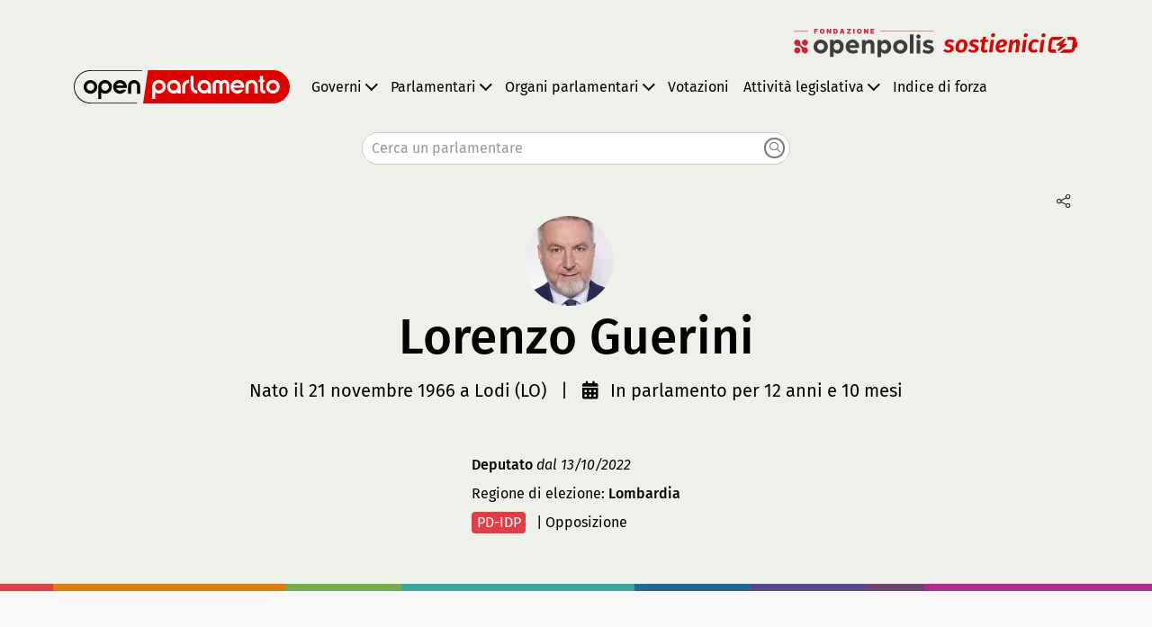

--- FILE ---
content_type: text/html; charset=utf-8
request_url: https://parlamento19.openpolis.it/persone/lorenzo-guerini-1966-11-21-2
body_size: 20784
content:
<!DOCTYPE html><html lang="it" data-critters-container><head>
  <meta charset="utf-8">
  <title>Lorenzo Guerini - openparlamento</title>
  <base href="/">
  <meta name="viewport" content="width=device-width, initial-scale=1">
  <meta name="robots" content="index, follow">
  <link rel="manifest" href="manifest.webmanifest">
  <meta name="theme-color" content="#1976d2">
<style>@font-face{font-family:Fira Sans;font-style:normal;font-weight:300;src:local(""),url(fira-sans-v16-latin-300.01ec0b4d1401057d.woff2) format("woff2"),url(fira-sans-v16-latin-300.378758f17d82f857.woff) format("woff");font-display:swap}@font-face{font-family:Fira Sans;font-style:italic;font-weight:300;src:local(""),url(fira-sans-v16-latin-300italic.1217989ad1ec252e.woff2) format("woff2"),url(fira-sans-v16-latin-300italic.af2240f3fd7986ac.woff) format("woff");font-display:swap}@font-face{font-family:Fira Sans;font-style:normal;font-weight:400;src:local(""),url(fira-sans-v16-latin-regular.0d4f1e990acc86dc.woff2) format("woff2"),url(fira-sans-v16-latin-regular.1c280b18890d3a74.woff) format("woff");font-display:swap}@font-face{font-family:Fira Sans;font-style:italic;font-weight:400;src:local(""),url(fira-sans-v16-latin-italic.92ab7264f415a1eb.woff2) format("woff2"),url(fira-sans-v16-latin-italic.050dc7d4c929f0c7.woff) format("woff");font-display:swap}@font-face{font-family:Fira Sans;font-style:normal;font-weight:500;src:local(""),url(fira-sans-v16-latin-500.7d9c7a456a0f4d99.woff2) format("woff2"),url(fira-sans-v16-latin-500.8b63ae6e9584191a.woff) format("woff");font-display:swap}@font-face{font-family:Fira Sans;font-style:italic;font-weight:500;src:local(""),url(fira-sans-v16-latin-500italic.efefcc2be07ebff7.woff2) format("woff2"),url(fira-sans-v16-latin-500italic.57a6738edd9bb9b6.woff) format("woff");font-display:swap}@font-face{font-family:Fira Sans;font-style:normal;font-weight:600;src:local(""),url(fira-sans-v16-latin-600.75cb2b36fb13d3a3.woff2) format("woff2"),url(fira-sans-v16-latin-600.d3fef53033246379.woff) format("woff");font-display:swap}@font-face{font-family:Fira Sans;font-style:italic;font-weight:600;src:local(""),url(fira-sans-v16-latin-600italic.0535b623126021fb.woff2) format("woff2"),url(fira-sans-v16-latin-600italic.a1d022c1fbd0ac48.woff) format("woff");font-display:swap}@font-face{font-family:Fira Sans;font-style:normal;font-weight:700;src:local(""),url(fira-sans-v16-latin-700.840ec63846b5909f.woff2) format("woff2"),url(fira-sans-v16-latin-700.e7e93f493579d1ff.woff) format("woff");font-display:swap}:root{--fa-style-family-brands:"Font Awesome 6 Brands";--fa-font-brands:normal 400 1em/1 "Font Awesome 6 Brands"}@font-face{font-family:"Font Awesome 6 Brands";font-style:normal;font-weight:400;font-display:block;src:url(fa-brands-400.ad6b089ad8f61a85.woff2) format("woff2"),url(fa-brands-400.489e0c9d63902956.ttf) format("truetype")}:root{--fa-style-family-classic:"Font Awesome 6 Pro";--fa-font-light:normal 300 1em/1 "Font Awesome 6 Pro"}@font-face{font-family:"Font Awesome 6 Pro";font-style:normal;font-weight:300;font-display:block;src:url(fa-light-300.b337c52b9797017d.woff2) format("woff2"),url(fa-light-300.5f7cb9c4de10ece8.ttf) format("truetype")}:root{--fa-style-family-classic:"Font Awesome 6 Pro";--fa-font-regular:normal 400 1em/1 "Font Awesome 6 Pro"}@font-face{font-family:"Font Awesome 6 Pro";font-style:normal;font-weight:400;font-display:block;src:url(fa-regular-400.06f30f4b628971ab.woff2) format("woff2"),url(fa-regular-400.c1e5f11cc5eab4db.ttf) format("truetype")}:root{--fa-style-family-classic:"Font Awesome 6 Pro";--fa-font-solid:normal 900 1em/1 "Font Awesome 6 Pro"}@font-face{font-family:"Font Awesome 6 Pro";font-style:normal;font-weight:900;font-display:block;src:url(fa-solid-900.f8a338ef35c26760.woff2) format("woff2"),url(fa-solid-900.997ba3d7f05381c1.ttf) format("truetype")}@charset "UTF-8";html{scroll-behavior:auto!important}:root{--bs-blue:#0d6efd;--bs-indigo:#6610f2;--bs-purple:#704070;--bs-pink:#d63384;--bs-red:#DF0000;--bs-orange:#fd7e14;--bs-yellow:#EDAD06;--bs-green:#198754;--bs-teal:#20c997;--bs-cyan:#0dcaf0;--bs-black:#000;--bs-white:#fff;--bs-gray:#6c757d;--bs-gray-dark:#343a40;--bs-gray-100:#f8f9fa;--bs-gray-200:#e9ecef;--bs-gray-300:#dee2e6;--bs-gray-400:#ced4da;--bs-gray-500:#adb5bd;--bs-gray-600:#6c757d;--bs-gray-700:#495057;--bs-gray-800:#343a40;--bs-gray-900:#212529;--bs-primary:#000000;--bs-secondary:#ffffff;--bs-success:#198754;--bs-info:#0dcaf0;--bs-warning:#EDAD06;--bs-danger:#DF0000;--bs-light:#f8f9fa;--bs-dark:#212529;--bs-primary-rgb:0, 0, 0;--bs-secondary-rgb:255, 255, 255;--bs-success-rgb:25, 135, 84;--bs-info-rgb:13, 202, 240;--bs-warning-rgb:237, 173, 6;--bs-danger-rgb:223, 0, 0;--bs-light-rgb:248, 249, 250;--bs-dark-rgb:33, 37, 41;--bs-white-rgb:255, 255, 255;--bs-black-rgb:0, 0, 0;--bs-body-color-rgb:0, 0, 0;--bs-body-bg-rgb:237, 241, 234;--bs-font-sans-serif:"Fira Sans", sans-serif;--bs-font-monospace:SFMono-Regular, Menlo, Monaco, Consolas, "Liberation Mono", "Courier New", monospace;--bs-gradient:linear-gradient(180deg, rgba(255, 255, 255, .15), rgba(255, 255, 255, 0));--bs-body-font-family:var(--bs-font-sans-serif);--bs-body-font-size:1rem;--bs-body-font-weight:400;--bs-body-line-height:1.5;--bs-body-color:#000000;--bs-body-bg:#edf1ea;--bs-border-width:1px;--bs-border-style:solid;--bs-border-color:#7A7B7E;--bs-border-color-translucent:rgba(0, 0, 0, .175);--bs-border-radius:.375rem;--bs-border-radius-sm:.25rem;--bs-border-radius-lg:.5rem;--bs-border-radius-xl:1rem;--bs-border-radius-2xl:2rem;--bs-border-radius-pill:50rem;--bs-link-color:#0097C5;--bs-link-hover-color:#00799e;--bs-code-color:#d63384;--bs-highlight-bg:#fbefcd}*,*:before,*:after{box-sizing:border-box}@media (prefers-reduced-motion: no-preference){:root{scroll-behavior:smooth}}body{margin:0;font-family:var(--bs-body-font-family);font-size:var(--bs-body-font-size);font-weight:var(--bs-body-font-weight);line-height:var(--bs-body-line-height);color:var(--bs-body-color);text-align:var(--bs-body-text-align);background-color:var(--bs-body-bg);-webkit-text-size-adjust:100%;-webkit-tap-highlight-color:rgba(0,0,0,0)}:root{--cc-font-family:-apple-system,BlinkMacSystemFont,"Segoe UI",Roboto,Helvetica,Arial,sans-serif,"Apple Color Emoji","Segoe UI Emoji","Segoe UI Symbol";--cc-modal-border-radius:.6em;--cc-btn-border-radius:.5em;--cc-modal-transition-duration:.25s;--cc-btn-gap:5px;--cc-link-color:var(--cc-btn-primary-bg);--cc-modal-margin:1rem;--cc-z-index:2147483647}:root{--cc-bg:#ffffff;--cc-primary-color:#2c2f31;--cc-secondary-color:#5e6266;--cc-btn-primary-bg:#0097C5;--cc-btn-primary-color:#ffffff;--cc-btn-primary-border-color:var(--cc-btn-primary-bg);--cc-btn-primary-hover-bg:#00799e;--cc-btn-primary-hover-color:#ffffff;--cc-btn-primary-hover-border-color:var(--cc-btn-primary-hover-bg);--cc-btn-secondary-bg:#eaeff2;--cc-btn-secondary-color:var(--cc-primary-color);--cc-btn-secondary-border-color:var(--cc-btn-secondary-bg);--cc-btn-secondary-hover-bg:#d4dae0;--cc-btn-secondary-hover-color:#000000;--cc-btn-secondary-hover-border-color:#d4dae0;--cc-separator-border-color:#f0f4f7;--cc-toggle-on-bg:var(--cc-btn-primary-bg);--cc-toggle-off-bg:#667481;--cc-toggle-on-knob-bg:#ffffff;--cc-toggle-off-knob-bg:var(--cc-toggle-on-knob-bg);--cc-toggle-enabled-icon-color:var(--cc-bg);--cc-toggle-disabled-icon-color:var(--cc-bg);--cc-toggle-readonly-bg:#d5dee2;--cc-toggle-readonly-knob-bg:#fff;--cc-toggle-readonly-knob-icon-color:var(--cc-toggle-readonly-bg);--cc-section-category-border:var(--cc-cookie-category-block-bg);--cc-cookie-category-block-bg:#f0f4f7;--cc-cookie-category-block-border:#f0f4f7;--cc-cookie-category-block-hover-bg:#e9eff4;--cc-cookie-category-block-hover-border:#e9eff4;--cc-cookie-category-expanded-block-bg:transparent;--cc-cookie-category-expanded-block-hover-bg:#dee4e9;--cc-overlay-bg:rgba(0, 0, 0, .65);--cc-webkit-scrollbar-bg:var(--cc-section-category-border);--cc-webkit-scrollbar-hover-bg:var(--cc-btn-primary-hover-bg);--cc-footer-bg:var(--cc-btn-secondary-bg);--cc-footer-color:var(--cc-secondary-color);--cc-footer-border-color:#e4eaed}:root{--cc-pm-toggle-border-radius:4em}</style><style>@font-face{font-family:Fira Sans;font-style:normal;font-weight:300;src:local(""),url(fira-sans-v16-latin-300.01ec0b4d1401057d.woff2) format("woff2"),url(fira-sans-v16-latin-300.378758f17d82f857.woff) format("woff");font-display:swap}@font-face{font-family:Fira Sans;font-style:italic;font-weight:300;src:local(""),url(fira-sans-v16-latin-300italic.1217989ad1ec252e.woff2) format("woff2"),url(fira-sans-v16-latin-300italic.af2240f3fd7986ac.woff) format("woff");font-display:swap}@font-face{font-family:Fira Sans;font-style:normal;font-weight:400;src:local(""),url(fira-sans-v16-latin-regular.0d4f1e990acc86dc.woff2) format("woff2"),url(fira-sans-v16-latin-regular.1c280b18890d3a74.woff) format("woff");font-display:swap}@font-face{font-family:Fira Sans;font-style:italic;font-weight:400;src:local(""),url(fira-sans-v16-latin-italic.92ab7264f415a1eb.woff2) format("woff2"),url(fira-sans-v16-latin-italic.050dc7d4c929f0c7.woff) format("woff");font-display:swap}@font-face{font-family:Fira Sans;font-style:normal;font-weight:500;src:local(""),url(fira-sans-v16-latin-500.7d9c7a456a0f4d99.woff2) format("woff2"),url(fira-sans-v16-latin-500.8b63ae6e9584191a.woff) format("woff");font-display:swap}@font-face{font-family:Fira Sans;font-style:italic;font-weight:500;src:local(""),url(fira-sans-v16-latin-500italic.efefcc2be07ebff7.woff2) format("woff2"),url(fira-sans-v16-latin-500italic.57a6738edd9bb9b6.woff) format("woff");font-display:swap}@font-face{font-family:Fira Sans;font-style:normal;font-weight:600;src:local(""),url(fira-sans-v16-latin-600.75cb2b36fb13d3a3.woff2) format("woff2"),url(fira-sans-v16-latin-600.d3fef53033246379.woff) format("woff");font-display:swap}@font-face{font-family:Fira Sans;font-style:italic;font-weight:600;src:local(""),url(fira-sans-v16-latin-600italic.0535b623126021fb.woff2) format("woff2"),url(fira-sans-v16-latin-600italic.a1d022c1fbd0ac48.woff) format("woff");font-display:swap}@font-face{font-family:Fira Sans;font-style:normal;font-weight:700;src:local(""),url(fira-sans-v16-latin-700.840ec63846b5909f.woff2) format("woff2"),url(fira-sans-v16-latin-700.e7e93f493579d1ff.woff) format("woff");font-display:swap}.fa-solid,.fa-light,.fa-brands{-moz-osx-font-smoothing:grayscale;-webkit-font-smoothing:antialiased;display:var(--fa-display, inline-block);font-style:normal;font-variant:normal;line-height:1;text-rendering:auto}.fa-solid,.fa-light{font-family:"Font Awesome 6 Pro"}.fa-brands{font-family:"Font Awesome 6 Brands"}.fa-sm{font-size:.875em;line-height:.07143em;vertical-align:.05357em}.fa-lg{font-size:1.25em;line-height:.05em;vertical-align:-.075em}.fa-calendar-days:before{content:"\f073"}.fa-share-nodes:before{content:"\f1e0"}.fa-square:before{content:"\f0c8"}.fa-brands{font-weight:400}:root{--fa-style-family-brands:"Font Awesome 6 Brands";--fa-font-brands:normal 400 1em/1 "Font Awesome 6 Brands"}@font-face{font-family:"Font Awesome 6 Brands";font-style:normal;font-weight:400;font-display:block;src:url(fa-brands-400.ad6b089ad8f61a85.woff2) format("woff2"),url(fa-brands-400.489e0c9d63902956.ttf) format("truetype")}.fa-facebook-f:before{content:"\f39e"}.fa-x-twitter:before{content:"\e61b"}:root{--fa-style-family-classic:"Font Awesome 6 Pro";--fa-font-light:normal 300 1em/1 "Font Awesome 6 Pro"}@font-face{font-family:"Font Awesome 6 Pro";font-style:normal;font-weight:300;font-display:block;src:url(fa-light-300.b337c52b9797017d.woff2) format("woff2"),url(fa-light-300.5f7cb9c4de10ece8.ttf) format("truetype")}.fa-light{font-weight:300}:root{--fa-style-family-classic:"Font Awesome 6 Pro";--fa-font-regular:normal 400 1em/1 "Font Awesome 6 Pro"}@font-face{font-family:"Font Awesome 6 Pro";font-style:normal;font-weight:400;font-display:block;src:url(fa-regular-400.06f30f4b628971ab.woff2) format("woff2"),url(fa-regular-400.c1e5f11cc5eab4db.ttf) format("truetype")}:root{--fa-style-family-classic:"Font Awesome 6 Pro";--fa-font-solid:normal 900 1em/1 "Font Awesome 6 Pro"}@font-face{font-family:"Font Awesome 6 Pro";font-style:normal;font-weight:900;font-display:block;src:url(fa-solid-900.f8a338ef35c26760.woff2) format("woff2"),url(fa-solid-900.997ba3d7f05381c1.ttf) format("truetype")}.fa-solid{font-weight:900}.ng-select .ng-select-container{color:#333;background-color:#fff;border-radius:4px;border:1px solid #ccc;min-height:36px;align-items:center}.ng-select .ng-select-container:hover{box-shadow:0 1px #0000000f}.ng-select .ng-select-container .ng-value-container{align-items:center;padding-left:10px}.ng-select .ng-select-container .ng-value-container .ng-placeholder{color:#999}.ng-select.ng-select-single .ng-select-container{height:36px}.ng-select.ng-select-single .ng-select-container .ng-value-container .ng-input{top:5px;left:0;padding-left:10px;padding-right:50px}.ng-select .ng-arrow-wrapper{width:25px;padding-right:5px}.ng-select .ng-arrow-wrapper:hover .ng-arrow{border-top-color:#666}.ng-select .ng-arrow-wrapper .ng-arrow{border-color:#999 transparent transparent;border-style:solid;border-width:5px 5px 2.5px}@charset "UTF-8";html{scroll-behavior:auto!important}.bg-red{background-color:#df0000;color:#fff}.text-presenze{color:#179b00}.text-assenze{color:#cd0000}.text-missioni{color:#00a1c1}.text-C{color:#1c4db8}.text-maggioranza{color:#a5ccf3}.text-opposizione{color:#f19bb2}.text-altri{color:#bfbfbf}.bg-presenze{background-color:#179b00!important}.bg-assenze{background-color:#cd0000!important}.bg-missioni{background-color:#00a1c1!important}.bg-page{background-color:#f8f8f8}:root{--bs-blue:#0d6efd;--bs-indigo:#6610f2;--bs-purple:#704070;--bs-pink:#d63384;--bs-red:#DF0000;--bs-orange:#fd7e14;--bs-yellow:#EDAD06;--bs-green:#198754;--bs-teal:#20c997;--bs-cyan:#0dcaf0;--bs-black:#000;--bs-white:#fff;--bs-gray:#6c757d;--bs-gray-dark:#343a40;--bs-gray-100:#f8f9fa;--bs-gray-200:#e9ecef;--bs-gray-300:#dee2e6;--bs-gray-400:#ced4da;--bs-gray-500:#adb5bd;--bs-gray-600:#6c757d;--bs-gray-700:#495057;--bs-gray-800:#343a40;--bs-gray-900:#212529;--bs-primary:#000000;--bs-secondary:#ffffff;--bs-success:#198754;--bs-info:#0dcaf0;--bs-warning:#EDAD06;--bs-danger:#DF0000;--bs-light:#f8f9fa;--bs-dark:#212529;--bs-primary-rgb:0, 0, 0;--bs-secondary-rgb:255, 255, 255;--bs-success-rgb:25, 135, 84;--bs-info-rgb:13, 202, 240;--bs-warning-rgb:237, 173, 6;--bs-danger-rgb:223, 0, 0;--bs-light-rgb:248, 249, 250;--bs-dark-rgb:33, 37, 41;--bs-white-rgb:255, 255, 255;--bs-black-rgb:0, 0, 0;--bs-body-color-rgb:0, 0, 0;--bs-body-bg-rgb:237, 241, 234;--bs-font-sans-serif:"Fira Sans", sans-serif;--bs-font-monospace:SFMono-Regular, Menlo, Monaco, Consolas, "Liberation Mono", "Courier New", monospace;--bs-gradient:linear-gradient(180deg, rgba(255, 255, 255, .15), rgba(255, 255, 255, 0));--bs-body-font-family:var(--bs-font-sans-serif);--bs-body-font-size:1rem;--bs-body-font-weight:400;--bs-body-line-height:1.5;--bs-body-color:#000000;--bs-body-bg:#edf1ea;--bs-border-width:1px;--bs-border-style:solid;--bs-border-color:#7A7B7E;--bs-border-color-translucent:rgba(0, 0, 0, .175);--bs-border-radius:.375rem;--bs-border-radius-sm:.25rem;--bs-border-radius-lg:.5rem;--bs-border-radius-xl:1rem;--bs-border-radius-2xl:2rem;--bs-border-radius-pill:50rem;--bs-link-color:#0097C5;--bs-link-hover-color:#00799e;--bs-code-color:#d63384;--bs-highlight-bg:#fbefcd}*,*:before,*:after{box-sizing:border-box}@media (prefers-reduced-motion: no-preference){:root{scroll-behavior:smooth}}body{margin:0;font-family:var(--bs-body-font-family);font-size:var(--bs-body-font-size);font-weight:var(--bs-body-font-weight);line-height:var(--bs-body-line-height);color:var(--bs-body-color);text-align:var(--bs-body-text-align);background-color:var(--bs-body-bg);-webkit-text-size-adjust:100%;-webkit-tap-highlight-color:rgba(0,0,0,0)}h5,h3,h2,h1{margin-top:0;margin-bottom:.5rem;font-family:Fira Sans,sans-serif;font-weight:400;line-height:1.3}h1{font-size:calc(1.5625rem + 3.75vw)}@media (min-width: 1200px){h1{font-size:4.375rem}}h2{font-size:calc(1.3687rem + 1.4244vw)}@media (min-width: 1200px){h2{font-size:2.437rem}}h3{font-size:calc(1.2625rem + .15vw)}@media (min-width: 1200px){h3{font-size:1.375rem}}h5{font-size:1.25rem}p{margin-top:0;margin-bottom:1rem}ul{padding-left:2rem}ul{margin-top:0;margin-bottom:1rem}strong{font-weight:bolder}sup{position:relative;font-size:.75em;line-height:0;vertical-align:baseline}sup{top:-.5em}a{color:var(--bs-link-color);text-decoration:none}a:hover{color:var(--bs-link-hover-color);text-decoration:underline}img,svg{vertical-align:middle}table{caption-side:bottom;border-collapse:collapse}th{font-weight:500;text-align:inherit;text-align:-webkit-match-parent}thead,tbody,tfoot,tr,td,th{border-color:inherit;border-style:solid;border-width:0}button{border-radius:0}button:focus:not(:focus-visible){outline:0}input,button{margin:0;font-family:inherit;font-size:inherit;line-height:inherit}button{text-transform:none}[role=button]{cursor:pointer}button,[type=button]{-webkit-appearance:button}button:not(:disabled),[type=button]:not(:disabled){cursor:pointer}.display-1{font-size:calc(1.925rem + 8.1vw);font-weight:500;line-height:1.3}@media (min-width: 1200px){.display-1{font-size:8rem}}.display-3{font-size:calc(1.575rem + 3.9vw);font-weight:500;line-height:1.3}@media (min-width: 1200px){.display-3{font-size:4.5rem}}.img-fluid{max-width:100%;height:auto}.container,.container-fluid,.container-lg{--bs-gutter-x:1.5rem;--bs-gutter-y:0;width:100%;padding-right:calc(var(--bs-gutter-x) * .5);padding-left:calc(var(--bs-gutter-x) * .5);margin-right:auto;margin-left:auto}@media (min-width: 576px){.container{max-width:540px}}@media (min-width: 768px){.container{max-width:720px}}@media (min-width: 992px){.container-lg,.container{max-width:960px}}@media (min-width: 1200px){.container-lg,.container{max-width:1140px}}@media (min-width: 1400px){.container-lg,.container{max-width:1320px}}.row{--bs-gutter-x:1.5rem;--bs-gutter-y:0;display:flex;flex-wrap:wrap;margin-top:calc(-1 * var(--bs-gutter-y));margin-right:calc(-.5 * var(--bs-gutter-x));margin-left:calc(-.5 * var(--bs-gutter-x))}.row>*{flex-shrink:0;width:100%;max-width:100%;padding-right:calc(var(--bs-gutter-x) * .5);padding-left:calc(var(--bs-gutter-x) * .5);margin-top:var(--bs-gutter-y)}.col-auto{flex:0 0 auto;width:auto}@media (min-width: 576px){.gx-sm-5{--bs-gutter-x:3rem}}.table{--bs-table-color:var(--bs-body-color);--bs-table-bg:transparent;--bs-table-border-color:var(--bs-border-color);--bs-table-accent-bg:transparent;--bs-table-striped-color:var(--bs-body-color);--bs-table-striped-bg:#F1F1F1;--bs-table-active-color:var(--bs-body-color);--bs-table-active-bg:rgba(0, 0, 0, .1);--bs-table-hover-color:var(--bs-body-color);--bs-table-hover-bg:rgba(0, 0, 0, .075);width:100%;margin-bottom:1rem;color:var(--bs-table-color);vertical-align:top;border-color:var(--bs-table-border-color)}.table>:not(caption)>*>*{padding:.5rem;background-color:var(--bs-table-bg);border-bottom-width:0;box-shadow:inset 0 0 0 9999px var(--bs-table-accent-bg)}.table>tbody{vertical-align:inherit}.table>thead{vertical-align:bottom}.table-sm>:not(caption)>*>*{padding:.25rem}.table-striped>tbody>tr:nth-of-type(2n)>*{--bs-table-accent-bg:var(--bs-table-striped-bg);color:var(--bs-table-striped-color)}.btn{--bs-btn-padding-x:.75rem;--bs-btn-padding-y:.375rem;--bs-btn-font-family: ;--bs-btn-font-size:1rem;--bs-btn-font-weight:400;--bs-btn-line-height:1.5;--bs-btn-color:#000000;--bs-btn-bg:transparent;--bs-btn-border-width:1px;--bs-btn-border-color:transparent;--bs-btn-border-radius:.375rem;--bs-btn-hover-border-color:transparent;--bs-btn-box-shadow:inset 0 1px 0 rgba(255, 255, 255, .15), 0 1px 1px rgba(0, 0, 0, .075);--bs-btn-disabled-opacity:.65;--bs-btn-focus-box-shadow:0 0 0 .25rem rgba(var(--bs-btn-focus-shadow-rgb), .5);display:inline-block;padding:var(--bs-btn-padding-y) var(--bs-btn-padding-x);font-family:var(--bs-btn-font-family);font-size:var(--bs-btn-font-size);font-weight:var(--bs-btn-font-weight);line-height:var(--bs-btn-line-height);color:var(--bs-btn-color);text-align:center;vertical-align:middle;cursor:pointer;-webkit-user-select:none;user-select:none;border:var(--bs-btn-border-width) solid var(--bs-btn-border-color);border-radius:var(--bs-btn-border-radius);background-color:var(--bs-btn-bg);transition:color .15s ease-in-out,background-color .15s ease-in-out,border-color .15s ease-in-out,box-shadow .15s ease-in-out}@media (prefers-reduced-motion: reduce){.btn{transition:none}}.btn:hover{color:var(--bs-btn-hover-color);text-decoration:none;background-color:var(--bs-btn-hover-bg);border-color:var(--bs-btn-hover-border-color)}.btn:focus-visible{color:var(--bs-btn-hover-color);background-color:var(--bs-btn-hover-bg);border-color:var(--bs-btn-hover-border-color);outline:0;box-shadow:var(--bs-btn-focus-box-shadow)}:not(.btn-check)+.btn:active,.btn:first-child:active{color:var(--bs-btn-active-color);background-color:var(--bs-btn-active-bg);border-color:var(--bs-btn-active-border-color)}:not(.btn-check)+.btn:active:focus-visible,.btn:first-child:active:focus-visible{box-shadow:var(--bs-btn-focus-box-shadow)}.btn:disabled{color:var(--bs-btn-disabled-color);pointer-events:none;background-color:var(--bs-btn-disabled-bg);border-color:var(--bs-btn-disabled-border-color);opacity:var(--bs-btn-disabled-opacity)}.btn-outline-dark{--bs-btn-color:#212529;--bs-btn-border-color:#212529;--bs-btn-hover-color:#fff;--bs-btn-hover-bg:#212529;--bs-btn-hover-border-color:#212529;--bs-btn-focus-shadow-rgb:33, 37, 41;--bs-btn-active-color:#fff;--bs-btn-active-bg:#212529;--bs-btn-active-border-color:#212529;--bs-btn-active-shadow:inset 0 3px 5px rgba(0, 0, 0, .125);--bs-btn-disabled-color:#212529;--bs-btn-disabled-bg:transparent;--bs-btn-disabled-border-color:#212529;--bs-gradient:none}.btn-link{--bs-btn-font-weight:400;--bs-btn-color:var(--bs-link-color);--bs-btn-bg:transparent;--bs-btn-border-color:transparent;--bs-btn-hover-color:var(--bs-link-hover-color);--bs-btn-hover-border-color:transparent;--bs-btn-active-color:var(--bs-link-hover-color);--bs-btn-active-border-color:transparent;--bs-btn-disabled-color:#6c757d;--bs-btn-disabled-border-color:transparent;--bs-btn-box-shadow:none;--bs-btn-focus-shadow-rgb:38, 38, 38;text-decoration:none}.btn-link:hover,.btn-link:focus-visible{text-decoration:underline}.btn-link:focus-visible{color:var(--bs-btn-color)}.btn-link:hover{color:var(--bs-btn-hover-color)}.btn-sm{--bs-btn-padding-y:.25rem;--bs-btn-padding-x:.5rem;--bs-btn-font-size:.875rem;--bs-btn-border-radius:.25rem}.dropdown{position:relative}.dropdown-toggle{white-space:nowrap}.dropdown-toggle:after{display:inline-block;margin-left:.255em;vertical-align:.255em;content:"";border-top:.3em solid;border-right:.3em solid transparent;border-bottom:0;border-left:.3em solid transparent}.dropdown-toggle:empty:after{margin-left:0}.nav{--bs-nav-link-padding-x:.6rem;--bs-nav-link-padding-y:.5rem;--bs-nav-link-font-weight: ;--bs-nav-link-color:var(--bs-link-color);--bs-nav-link-hover-color:var(--bs-link-hover-color);--bs-nav-link-disabled-color:#6c757d;display:flex;flex-wrap:wrap;padding-left:0;margin-bottom:0;list-style:none}.nav-link{display:block;padding:var(--bs-nav-link-padding-y) var(--bs-nav-link-padding-x);font-size:var(--bs-nav-link-font-size);font-weight:var(--bs-nav-link-font-weight);color:var(--bs-nav-link-color);transition:color .15s ease-in-out,background-color .15s ease-in-out,border-color .15s ease-in-out}@media (prefers-reduced-motion: reduce){.nav-link{transition:none}}.nav-link:hover,.nav-link:focus{color:var(--bs-nav-link-hover-color);text-decoration:none}.nav-pills{--bs-nav-pills-border-radius:50rem;--bs-nav-pills-link-active-color:#fff;--bs-nav-pills-link-active-bg:#000000}.nav-pills .nav-link{background:none;border:0;border-radius:var(--bs-nav-pills-border-radius)}.nav-pills .nav-link:disabled{color:var(--bs-nav-link-disabled-color);background-color:transparent;border-color:transparent}.nav-pills .nav-link.active{color:var(--bs-nav-pills-link-active-color);background-color:var(--bs-nav-pills-link-active-bg)}.tab-content>.tab-pane{display:none}.tab-content>.active{display:block}.navbar{--bs-navbar-padding-x:0;--bs-navbar-padding-y:.5rem;--bs-navbar-color:black;--bs-navbar-hover-color:#0097C5;--bs-navbar-disabled-color:rgba(0, 0, 0, .3);--bs-navbar-active-color:#0097C5;--bs-navbar-brand-padding-y:.3125rem;--bs-navbar-brand-margin-end:1rem;--bs-navbar-brand-font-size:1.25rem;--bs-navbar-brand-color:#0097C5;--bs-navbar-brand-hover-color:#0097C5;--bs-navbar-nav-link-padding-x:.5rem;--bs-navbar-toggler-padding-y:.25rem;--bs-navbar-toggler-padding-x:.75rem;--bs-navbar-toggler-font-size:1.25rem;--bs-navbar-toggler-icon-bg:url("data:image/svg+xml,%3csvg xmlns='http://www.w3.org/2000/svg' viewBox='0 0 30 30'%3e%3cpath stroke='black' stroke-linecap='round' stroke-miterlimit='10' stroke-width='2' d='M4 7h22M4 15h22M4 23h22'/%3e%3c/svg%3e");--bs-navbar-toggler-border-color:none;--bs-navbar-toggler-border-radius:.375rem;--bs-navbar-toggler-focus-width:.25rem;--bs-navbar-toggler-transition:box-shadow .15s ease-in-out;position:relative;display:flex;flex-wrap:wrap;align-items:center;justify-content:space-between;padding:var(--bs-navbar-padding-y) var(--bs-navbar-padding-x)}.navbar>.container-fluid,.navbar>.container-lg{display:flex;flex-wrap:inherit;align-items:center;justify-content:space-between}.navbar-brand{padding-top:var(--bs-navbar-brand-padding-y);padding-bottom:var(--bs-navbar-brand-padding-y);margin-right:var(--bs-navbar-brand-margin-end);font-size:var(--bs-navbar-brand-font-size);color:var(--bs-navbar-brand-color);white-space:nowrap}.navbar-brand:hover,.navbar-brand:focus{color:var(--bs-navbar-brand-hover-color);text-decoration:none}.navbar-nav{--bs-nav-link-padding-x:0;--bs-nav-link-padding-y:.5rem;--bs-nav-link-font-weight: ;--bs-nav-link-color:var(--bs-navbar-color);--bs-nav-link-hover-color:var(--bs-navbar-hover-color);--bs-nav-link-disabled-color:var(--bs-navbar-disabled-color);display:flex;flex-direction:column;padding-left:0;margin-bottom:0;list-style:none}.navbar-toggler{padding:var(--bs-navbar-toggler-padding-y) var(--bs-navbar-toggler-padding-x);font-size:var(--bs-navbar-toggler-font-size);line-height:1;color:var(--bs-navbar-color);background-color:transparent;border:var(--bs-border-width) solid var(--bs-navbar-toggler-border-color);border-radius:var(--bs-navbar-toggler-border-radius);transition:var(--bs-navbar-toggler-transition)}@media (prefers-reduced-motion: reduce){.navbar-toggler{transition:none}}.navbar-toggler:hover{text-decoration:none}.navbar-toggler:focus{text-decoration:none;outline:0;box-shadow:0 0 0 var(--bs-navbar-toggler-focus-width)}.navbar-toggler-icon{display:inline-block;width:1.5em;height:1.5em;vertical-align:middle;background-image:var(--bs-navbar-toggler-icon-bg);background-repeat:no-repeat;background-position:center;background-size:100%}@media (min-width: 992px){.navbar-expand-lg{flex-wrap:nowrap;justify-content:flex-start}.navbar-expand-lg .navbar-nav{flex-direction:row}.navbar-expand-lg .navbar-nav .nav-link{padding-right:var(--bs-navbar-nav-link-padding-x);padding-left:var(--bs-navbar-nav-link-padding-x)}.navbar-expand-lg .navbar-toggler{display:none}.navbar-expand-lg .offcanvas{position:static;z-index:auto;flex-grow:1;width:auto!important;height:auto!important;visibility:visible!important;background-color:transparent!important;border:0!important;transform:none!important;transition:none}.navbar-expand-lg .offcanvas .offcanvas-header{display:none}.navbar-expand-lg .offcanvas .offcanvas-body{display:flex;flex-grow:0;padding:0;overflow-y:visible}}.navbar-expand{flex-wrap:nowrap;justify-content:flex-start}.navbar-expand .navbar-nav{flex-direction:row}.navbar-expand .navbar-nav .nav-link{padding-right:var(--bs-navbar-nav-link-padding-x);padding-left:var(--bs-navbar-nav-link-padding-x)}.badge{--bs-badge-padding-x:.35em;--bs-badge-padding-y:.25em;--bs-badge-font-size:1rem;--bs-badge-font-weight:400;--bs-badge-color:#fff;--bs-badge-border-radius:4px;display:inline-block;padding:var(--bs-badge-padding-y) var(--bs-badge-padding-x);font-size:var(--bs-badge-font-size);font-weight:var(--bs-badge-font-weight);line-height:1;color:var(--bs-badge-color);text-align:center;white-space:nowrap;vertical-align:baseline;border-radius:var(--bs-badge-border-radius)}.badge:empty{display:none}.progress{--bs-progress-height:1rem;--bs-progress-font-size:.75rem;--bs-progress-bg:#D0D0D0;--bs-progress-border-radius:.375rem;--bs-progress-box-shadow:inset 0 1px 2px rgba(0, 0, 0, .075);--bs-progress-bar-color:#fff;--bs-progress-bar-bg:#000000;--bs-progress-bar-transition:width .6s ease;display:flex;height:var(--bs-progress-height);overflow:hidden;font-size:var(--bs-progress-font-size);background-color:var(--bs-progress-bg);border-radius:var(--bs-progress-border-radius)}.progress-bar{display:flex;flex-direction:column;justify-content:center;overflow:hidden;color:var(--bs-progress-bar-color);text-align:center;white-space:nowrap;background-color:var(--bs-progress-bar-bg);transition:var(--bs-progress-bar-transition)}@media (prefers-reduced-motion: reduce){.progress-bar{transition:none}}.btn-close{box-sizing:content-box;width:1em;height:1em;padding:.25em;color:#000;background:transparent url("data:image/svg+xml,%3csvg xmlns='http://www.w3.org/2000/svg' viewBox='0 0 16 16' fill='%23000'%3e%3cpath d='M.293.293a1 1 0 0 1 1.414 0L8 6.586 14.293.293a1 1 0 1 1 1.414 1.414L9.414 8l6.293 6.293a1 1 0 0 1-1.414 1.414L8 9.414l-6.293 6.293a1 1 0 0 1-1.414-1.414L6.586 8 .293 1.707a1 1 0 0 1 0-1.414z'/%3e%3c/svg%3e") center/1em auto no-repeat;border:0;border-radius:.375rem;opacity:.5}.btn-close:hover{color:#000;text-decoration:none;opacity:.75}.btn-close:focus{outline:0;box-shadow:0 0 0 .25rem #00000040;opacity:1}.btn-close:disabled{pointer-events:none;-webkit-user-select:none;user-select:none;opacity:.25}.offcanvas{--bs-offcanvas-zindex:1045;--bs-offcanvas-width:400px;--bs-offcanvas-height:30vh;--bs-offcanvas-padding-x:1rem;--bs-offcanvas-padding-y:1rem;--bs-offcanvas-color: ;--bs-offcanvas-bg:#fff;--bs-offcanvas-border-width:1px;--bs-offcanvas-border-color:var(--bs-border-color-translucent);--bs-offcanvas-box-shadow:0 .125rem .25rem rgba(0, 0, 0, .075)}.offcanvas{position:fixed;bottom:0;z-index:var(--bs-offcanvas-zindex);display:flex;flex-direction:column;max-width:100%;color:var(--bs-offcanvas-color);visibility:hidden;background-color:var(--bs-offcanvas-bg);background-clip:padding-box;outline:0;transition:transform .3s ease-in-out}@media (prefers-reduced-motion: reduce){.offcanvas{transition:none}}.offcanvas.offcanvas-start{top:0;left:0;width:var(--bs-offcanvas-width);border-right:var(--bs-offcanvas-border-width) solid var(--bs-offcanvas-border-color);transform:translate(-100%)}.offcanvas-header{display:flex;align-items:center;justify-content:space-between;padding:var(--bs-offcanvas-padding-y) var(--bs-offcanvas-padding-x)}.offcanvas-header .btn-close{padding:calc(var(--bs-offcanvas-padding-y) * .5) calc(var(--bs-offcanvas-padding-x) * .5);margin-top:calc(-.5 * var(--bs-offcanvas-padding-y));margin-right:calc(-.5 * var(--bs-offcanvas-padding-x));margin-bottom:calc(-.5 * var(--bs-offcanvas-padding-y))}.offcanvas-title{margin-bottom:0;line-height:1.5}.offcanvas-body{flex-grow:1;padding:var(--bs-offcanvas-padding-y) var(--bs-offcanvas-padding-x);overflow-y:auto}.d-inline-block{display:inline-block!important}.d-flex{display:flex!important}.d-inline-flex{display:inline-flex!important}.d-none{display:none!important}.border-top{border-top:var(--bs-border-width) var(--bs-border-style) var(--bs-border-color)!important}.border-bottom{border-bottom:var(--bs-border-width) var(--bs-border-style) var(--bs-border-color)!important}.border-bottom-0{border-bottom:0!important}.w-auto{width:auto!important}.flex-column{flex-direction:column!important}.flex-grow-1{flex-grow:1!important}.flex-nowrap{flex-wrap:nowrap!important}.justify-content-end{justify-content:flex-end!important}.justify-content-center{justify-content:center!important}.justify-content-between{justify-content:space-between!important}.align-items-start{align-items:flex-start!important}.align-items-center{align-items:center!important}.mx-3{margin-right:1rem!important;margin-left:1rem!important}.mx-4{margin-right:1.5rem!important;margin-left:1.5rem!important}.my-2{margin-top:.5rem!important;margin-bottom:.5rem!important}.my-3{margin-top:1rem!important;margin-bottom:1rem!important}.my-4{margin-top:1.5rem!important;margin-bottom:1.5rem!important}.my-5{margin-top:3rem!important;margin-bottom:3rem!important}.mt-2{margin-top:.5rem!important}.mt-3{margin-top:1rem!important}.mt-4{margin-top:1.5rem!important}.me-1{margin-right:.25rem!important}.me-2{margin-right:.5rem!important}.me-3{margin-right:1rem!important}.mb-0{margin-bottom:0!important}.mb-1{margin-bottom:.25rem!important}.mb-2{margin-bottom:.5rem!important}.mb-3{margin-bottom:1rem!important}.mb-4{margin-bottom:1.5rem!important}.mb-5{margin-bottom:3rem!important}.ms-3{margin-left:1rem!important}.p-0{padding:0!important}.p-2{padding:.5rem!important}.px-1{padding-right:.25rem!important;padding-left:.25rem!important}.px-2{padding-right:.5rem!important;padding-left:.5rem!important}.px-3{padding-right:1rem!important;padding-left:1rem!important}.py-1{padding-top:.25rem!important;padding-bottom:.25rem!important}.py-4{padding-top:1.5rem!important;padding-bottom:1.5rem!important}.py-5{padding-top:3rem!important;padding-bottom:3rem!important}.pt-0{padding-top:0!important}.pt-2{padding-top:.5rem!important}.pe-1{padding-right:.25rem!important}.pe-3{padding-right:1rem!important}.pe-4{padding-right:1.5rem!important}.pb-0{padding-bottom:0!important}.ps-1{padding-left:.25rem!important}.fst-italic{font-style:italic!important}.fw-light{font-weight:300!important}.fw-normal{font-weight:400!important}.text-start{text-align:left!important}.text-end{text-align:right!important}.text-center{text-align:center!important}.text-decoration-none{text-decoration:none!important}.text-uppercase{text-transform:uppercase!important}.text-white{--bs-text-opacity:1;color:rgba(var(--bs-white-rgb),var(--bs-text-opacity))!important}.rounded{border-radius:var(--bs-border-radius)!important}.rounded-pill{border-radius:var(--bs-border-radius-pill)!important}@media (min-width: 576px){.d-sm-block{display:block!important}.d-sm-table-cell{display:table-cell!important}.d-sm-none{display:none!important}.flex-sm-row{flex-direction:row!important}.px-sm-2{padding-right:.5rem!important;padding-left:.5rem!important}.pe-sm-2{padding-right:.5rem!important}.ps-sm-2{padding-left:.5rem!important}}@media (min-width: 768px){.d-md-inline{display:inline!important}.d-md-block{display:block!important}.d-md-none{display:none!important}.flex-md-row{flex-direction:row!important}.mt-md-0{margin-top:0!important}.mt-md-3{margin-top:1rem!important}}@media (min-width: 992px){.d-lg-inline-block{display:inline-block!important}.d-lg-none{display:none!important}.flex-lg-row{flex-direction:row!important}.flex-lg-grow-0{flex-grow:0!important}.mx-lg-5{margin-right:3rem!important;margin-left:3rem!important}.px-lg-5{padding-right:3rem!important;padding-left:3rem!important}}@media (min-width: 1200px){.d-xl-flex{display:flex!important}.flex-xl-row{flex-direction:row!important}.justify-content-xl-between{justify-content:space-between!important}.mb-xl-0{margin-bottom:0!important}.text-xl-start{text-align:left!important}}@media (min-width: 1400px){.flex-xxl-row{flex-direction:row!important}.my-xxl-0{margin-top:0!important;margin-bottom:0!important}}.btn-outline-dark:hover a{color:#fff}.btn-outline-dark-alt:not(:hover){border-color:transparent}.dropdown-toggle:after{display:inline-block;width:.6em;height:.6em;margin:-.4em 0 0 .4em;vertical-align:middle;content:"";border:.3em solid;border-width:0 .15em .15em 0;transform:rotate(45deg)}.rounded-circle{border-radius:50%!important}tabset.justify-content-center ul.nav{display:flex;justify-content:center}tabset.justify-content-center ul.nav li{margin:.4em}tabset.justify-content-center ul.nav li a{border:1px solid #000;padding:4px 16px;font-size:14px}tabset .nav-link{color:#000}.table-striped.table-row-border>tbody>tr:nth-of-type(2n):not(:last-child)>*{box-shadow:none;background-color:var(--bs-table-accent-bg);background-image:linear-gradient(to right,#000 10%,rgba(255,255,255,0) 10%)!important;background-position:bottom;background-size:8px 1px;background-repeat:repeat-x}.table-row-border a{color:#0097c5;font-weight:500}.table-row-border tbody>tr{background-image:linear-gradient(to right,#000 10%,rgba(255,255,255,0) 10%)!important;background-position:bottom;background-size:8px 1px;background-repeat:repeat-x}.table-row-border tbody>tr:last-child{background-image:none!important}.table{font-size:.875rem}.table td{vertical-align:middle}.table thead tr{border-bottom:1px solid #D0D0D0}.table .badge{text-align:left}.table-outer-border{border-radius:10px;border:1px solid #D0D0D0;overflow-x:auto}.table-outer-border .table{margin-bottom:0}.table-outer-border th,.table-outer-border td{padding-left:12px;padding-right:12px}.table-outer-border tfoot td{background-color:#f1f1f1}.badge-PPC{color:#1c4db8;padding:0 .5rem .15rem;font-size:15px;border-bottom-color:#1c4db8!important}@media (max-width: 575px){.badge{white-space:normal}}h1{font-weight:700!important}.fw-medium{font-weight:500!important}.section-title{font-size:22px}.fs-13{font-size:13px}.fs-14{font-size:14px}.fs-15{font-size:15px}.fs-17{font-size:17px}.fs-18{font-size:18px}.fs-20{font-size:20px}.fs-22{font-size:22px}.fs-55{font-size:55px}@media (max-width: 768px){.fs-55{font-size:35px;line-height:1.1}}.lh-09{line-height:.9!important}.lh-1{line-height:1!important}.lh-1_1{line-height:1.1!important}.lh-1_2{line-height:1.2!important}.scrollbox{display:flex;flex-wrap:nowrap;overflow-x:auto;-webkit-overflow-scrolling:touch;-ms-overflow-style:-ms-autohiding-scrollbar}.scrollbox::-webkit-scrollbar{display:none}.line-multicolor{border-top:8px solid;border-image:linear-gradient(to right,#E43B45 5%,#E27C03 5%,#E27C03 25%,#73AF48 25%,#73AF48 35%,#37A6A5 35%,#37A6A5 55%,#1E6996 55%,#1E6996 65%,#594690 65%,#594690 75%,#704070 75%,#704070 80%,#B62992 80%) 5}.section-title,.border-bottom-dotted{padding-bottom:5px;background-image:linear-gradient(to right,#000 10%,rgba(255,255,255,0) 10%)!important;background-position:bottom;background-size:8px 1px;background-repeat:repeat-x}input:placeholder-shown{font-style:italic}.container-narrow{max-width:1000px;margin-left:auto;margin-right:auto}.container-extra-narrow{max-width:706px;margin-left:auto;margin-right:auto}.obj-cover{object-fit:cover}.border-bottom-grey-light{border-bottom-color:#d0d0d0!important}.W-320{width:320px!important}@media (min-width: 576px){.W-sm-480{width:480px!important}}.min-H-35{min-height:35px}:root{--cc-font-family:-apple-system,BlinkMacSystemFont,"Segoe UI",Roboto,Helvetica,Arial,sans-serif,"Apple Color Emoji","Segoe UI Emoji","Segoe UI Symbol";--cc-modal-border-radius:.6em;--cc-btn-border-radius:.5em;--cc-modal-transition-duration:.25s;--cc-btn-gap:5px;--cc-link-color:var(--cc-btn-primary-bg);--cc-modal-margin:1rem;--cc-z-index:2147483647}:root{--cc-bg:#ffffff;--cc-primary-color:#2c2f31;--cc-secondary-color:#5e6266;--cc-btn-primary-bg:#0097C5;--cc-btn-primary-color:#ffffff;--cc-btn-primary-border-color:var(--cc-btn-primary-bg);--cc-btn-primary-hover-bg:#00799e;--cc-btn-primary-hover-color:#ffffff;--cc-btn-primary-hover-border-color:var(--cc-btn-primary-hover-bg);--cc-btn-secondary-bg:#eaeff2;--cc-btn-secondary-color:var(--cc-primary-color);--cc-btn-secondary-border-color:var(--cc-btn-secondary-bg);--cc-btn-secondary-hover-bg:#d4dae0;--cc-btn-secondary-hover-color:#000000;--cc-btn-secondary-hover-border-color:#d4dae0;--cc-separator-border-color:#f0f4f7;--cc-toggle-on-bg:var(--cc-btn-primary-bg);--cc-toggle-off-bg:#667481;--cc-toggle-on-knob-bg:#ffffff;--cc-toggle-off-knob-bg:var(--cc-toggle-on-knob-bg);--cc-toggle-enabled-icon-color:var(--cc-bg);--cc-toggle-disabled-icon-color:var(--cc-bg);--cc-toggle-readonly-bg:#d5dee2;--cc-toggle-readonly-knob-bg:#fff;--cc-toggle-readonly-knob-icon-color:var(--cc-toggle-readonly-bg);--cc-section-category-border:var(--cc-cookie-category-block-bg);--cc-cookie-category-block-bg:#f0f4f7;--cc-cookie-category-block-border:#f0f4f7;--cc-cookie-category-block-hover-bg:#e9eff4;--cc-cookie-category-block-hover-border:#e9eff4;--cc-cookie-category-expanded-block-bg:transparent;--cc-cookie-category-expanded-block-hover-bg:#dee4e9;--cc-overlay-bg:rgba(0, 0, 0, .65);--cc-webkit-scrollbar-bg:var(--cc-section-category-border);--cc-webkit-scrollbar-hover-bg:var(--cc-btn-primary-hover-bg);--cc-footer-bg:var(--cc-btn-secondary-bg);--cc-footer-color:var(--cc-secondary-color);--cc-footer-border-color:#e4eaed}:root{--cc-pm-toggle-border-radius:4em}.ng-select-rainbow{position:relative;box-sizing:border-box;background:#fff;background-clip:padding-box;border:solid 2px transparent;border-radius:20px}.ng-select-rainbow:before{content:"";position:absolute;inset:0;z-index:-1;margin:-2px;border-radius:inherit;background:linear-gradient(to right,#1C4DB8,#E82E5F)}.ng-select-rainbow .ng-select-container{border-radius:18px}.ng-select-rainbow.ng-select .ng-arrow{width:23px!important;height:23px!important;-moz-osx-font-smoothing:grayscale;-webkit-font-smoothing:antialiased;display:inline-block;font-style:normal;font-variant:normal;text-rendering:auto;font-family:"Font Awesome 6 Pro";font-weight:400;font-size:12px;line-height:18px;color:#7a7b7e}.ng-select-rainbow.ng-select .ng-arrow:before{content:"\f002"}.ng-select-rainbow.ng-select .ng-arrow-wrapper{padding-right:28px;padding-bottom:3px}.ng-select-rainbow.ng-select .ng-arrow-wrapper:hover .ng-arrow,.ng-select-rainbow.ng-select .ng-arrow-wrapper .ng-arrow{border:2px solid #7A7B7E;border-radius:13px}</style><link rel="stylesheet" href="styles.580cc388fa4c5e88.css" media="print" onload="this.media='all'"><noscript><link rel="stylesheet" href="styles.580cc388fa4c5e88.css"></noscript><style ng-app-id="serverApp">.avviso[_ngcontent-serverApp-c1767653644]   a[_ngcontent-serverApp-c1767653644]{color:#fff;border:1px solid #fff;border-radius:16px;padding:1px 10px;white-space:nowrap}.avviso[_ngcontent-serverApp-c1767653644]   a[_ngcontent-serverApp-c1767653644]:hover{color:#df0000;border:1px solid #DF0000;background-color:#fff;text-decoration:none}#header[_ngcontent-serverApp-c1767653644] > .container-fluid[_ngcontent-serverApp-c1767653644]{position:relative}@media (max-width: 768px){.nav-gradient[_ngcontent-serverApp-c1767653644]:before{content:"";position:absolute;top:0;left:0;width:100%;height:50px;background:rgb(2,0,36);background:linear-gradient(90deg,rgba(2,0,36,0) 62%,rgb(237,241,234) 96%,rgb(237,241,234) 100%);z-index:1;pointer-events:none}}</style><style ng-app-id="serverApp">@media (max-width: 1140px){ul[_ngcontent-serverApp-c1184107845]{display:inline-block}}a.contattaci[_ngcontent-serverApp-c1184107845]{color:#d32f2f;font-weight:700;font-size:14px;text-decoration:none}a.contattaci[_ngcontent-serverApp-c1184107845]:hover{text-decoration:underline}</style><style ng-app-id="serverApp">@charset "UTF-8";.ng-select{position:relative;display:block;box-sizing:border-box}.ng-select div,.ng-select input,.ng-select span{box-sizing:border-box}.ng-select [hidden]{display:none}.ng-select.ng-select-searchable .ng-select-container .ng-value-container .ng-input{opacity:1}.ng-select.ng-select-opened .ng-select-container{z-index:1001}.ng-select.ng-select-disabled .ng-select-container .ng-value-container .ng-placeholder,.ng-select.ng-select-disabled .ng-select-container .ng-value-container .ng-value{-webkit-user-select:none;user-select:none;cursor:default}.ng-select.ng-select-disabled .ng-arrow-wrapper{cursor:default}.ng-select.ng-select-filtered .ng-placeholder{display:none}.ng-select .ng-select-container{cursor:default;display:flex;outline:none;overflow:hidden;position:relative;width:100%}.ng-select .ng-select-container .ng-value-container{display:flex;flex:1}.ng-select .ng-select-container .ng-value-container .ng-input{opacity:0}.ng-select .ng-select-container .ng-value-container .ng-input>input{box-sizing:content-box;background:none transparent;border:0 none;box-shadow:none;outline:none;padding:0;cursor:default;width:100%}.ng-select .ng-select-container .ng-value-container .ng-input>input::-ms-clear{display:none}.ng-select .ng-select-container .ng-value-container .ng-input>input[readonly]{-webkit-user-select:none;user-select:none;width:0;padding:0}.ng-select.ng-select-single.ng-select-filtered .ng-select-container .ng-value-container .ng-value{visibility:hidden}.ng-select.ng-select-single .ng-select-container .ng-value-container,.ng-select.ng-select-single .ng-select-container .ng-value-container .ng-value{white-space:nowrap;overflow:hidden;text-overflow:ellipsis}.ng-select.ng-select-single .ng-select-container .ng-value-container .ng-value .ng-value-icon{display:none}.ng-select.ng-select-single .ng-select-container .ng-value-container .ng-input{position:absolute;left:0;width:100%}.ng-select.ng-select-multiple.ng-select-disabled>.ng-select-container .ng-value-container .ng-value .ng-value-icon{display:none}.ng-select.ng-select-multiple .ng-select-container .ng-value-container{flex-wrap:wrap}.ng-select.ng-select-multiple .ng-select-container .ng-value-container .ng-placeholder{position:absolute}.ng-select.ng-select-multiple .ng-select-container .ng-value-container .ng-value{white-space:nowrap}.ng-select.ng-select-multiple .ng-select-container .ng-value-container .ng-value.ng-value-disabled .ng-value-icon{display:none}.ng-select.ng-select-multiple .ng-select-container .ng-value-container .ng-value .ng-value-icon{cursor:pointer}.ng-select.ng-select-multiple .ng-select-container .ng-value-container .ng-input{flex:1;z-index:2}.ng-select.ng-select-multiple .ng-select-container .ng-value-container .ng-placeholder{z-index:1}.ng-select .ng-clear-wrapper{cursor:pointer;position:relative;width:17px;-webkit-user-select:none;user-select:none}.ng-select .ng-clear-wrapper .ng-clear{display:inline-block;font-size:18px;line-height:1;pointer-events:none}.ng-select .ng-spinner-loader{border-radius:50%;width:17px;height:17px;margin-right:5px;font-size:10px;position:relative;text-indent:-9999em;border-top:2px solid rgba(66,66,66,.2);border-right:2px solid rgba(66,66,66,.2);border-bottom:2px solid rgba(66,66,66,.2);border-left:2px solid #424242;transform:translateZ(0);animation:load8 .8s infinite linear}.ng-select .ng-spinner-loader:after{border-radius:50%;width:17px;height:17px}@keyframes load8{0%{transform:rotate(0)}to{transform:rotate(360deg)}}.ng-select .ng-arrow-wrapper{cursor:pointer;position:relative;text-align:center;-webkit-user-select:none;user-select:none}.ng-select .ng-arrow-wrapper .ng-arrow{pointer-events:none;display:inline-block;height:0;width:0;position:relative}.ng-dropdown-panel{box-sizing:border-box;position:absolute;opacity:0;width:100%;z-index:1050;-webkit-overflow-scrolling:touch}.ng-dropdown-panel .ng-dropdown-panel-items{display:block;height:auto;box-sizing:border-box;max-height:240px;overflow-y:auto}.ng-dropdown-panel .ng-dropdown-panel-items .ng-optgroup{white-space:nowrap;overflow:hidden;text-overflow:ellipsis}.ng-dropdown-panel .ng-dropdown-panel-items .ng-option{box-sizing:border-box;cursor:pointer;display:block;white-space:nowrap;overflow:hidden;text-overflow:ellipsis}.ng-dropdown-panel .ng-dropdown-panel-items .ng-option .ng-option-label:empty:before{content:"\200b"}.ng-dropdown-panel .ng-dropdown-panel-items .ng-option .highlighted{font-weight:700;text-decoration:underline}.ng-dropdown-panel .ng-dropdown-panel-items .ng-option.disabled{cursor:default}.ng-dropdown-panel .scroll-host{overflow:hidden;overflow-y:auto;position:relative;display:block;-webkit-overflow-scrolling:touch}.ng-dropdown-panel .scrollable-content{top:0;left:0;width:100%;height:100%;position:absolute}.ng-dropdown-panel .total-padding{width:1px;opacity:0}
</style><link rel="canonical" href="http://parlamento19.openpolis.it/persone/lorenzo-guerini-1966-11-21-2"><meta name="keywords" content="Openparlamento, Openpolis, monitoring parlamentare, monitoring parlamento, controllo parlamentare, controllo parlamento"><meta name="description" content="Come ha votato il parlamentare, il suo indice di forza, le assenze e l'indice di affidabilità parlamentare al proprio gruppo, i voti ribelli, i disegni di legge presentati, gli incarichi in carriera "><meta name="author" content="Fondazione Openpolis"><meta name="date" content="2026-01-20" scheme="YYYY-MM-DD"><style ng-app-id="serverApp">.hidden-child[_ngcontent-serverApp-c2885644279]{visibility:hidden}.social-share[_ngcontent-serverApp-c2885644279]:hover   .hidden-child[_ngcontent-serverApp-c2885644279]{visibility:visible}</style><style ng-app-id="serverApp">.ps-19px[_ngcontent-serverApp-c3737615543]{padding-left:19px}</style><style ng-app-id="serverApp">[_nghost-serverApp-c1422320125]   .nav-tabs[_ngcontent-serverApp-c1422320125]   .nav-item.disabled[_ngcontent-serverApp-c1422320125]   a.disabled[_ngcontent-serverApp-c1422320125]{cursor:default}</style><style ng-app-id="serverApp">.gauge-wrap[_ngcontent-serverApp-c1839756752]{--gauge-size: 2px;--gauge-size-half: 1px;--label-size: 22px;--label-line-height: 22px;--symbol-size: .5;--label-weight: 400;--symbol-weight: 300;--direction: row;--value: 360deg;--value1: 180deg;--value2: 180deg;--stroke-width: .25;--stroke-width-half: .125;--gauge-bg-color: #d0d0d0;--gauge-fg-color: #000000;--gauge-in-color: #edf1ea;display:inline-flex;flex-direction:var(--direction);align-items:center;margin-left:auto;margin-right:auto}.gauge[_ngcontent-serverApp-c1839756752]{display:inline-block;width:var(--gauge-size);height:var(--gauge-size);margin:1px 10px;position:relative}.gauge[_ngcontent-serverApp-c1839756752]   .char-inside[_ngcontent-serverApp-c1839756752]{font-size:calc(var(--gauge-size) * (1 - var(--stroke-width)) * .65);line-height:calc(var(--gauge-size) * (1 - var(--stroke-width)));position:absolute;font-weight:700;top:calc(var(--gauge-size) * var(--stroke-width-half));width:var(--gauge-size);text-align:center}.label[_ngcontent-serverApp-c1839756752]   .value[_ngcontent-serverApp-c1839756752]{font-size:var(--label-size);line-height:var(--label-line-height);font-weight:var(--label-weight)}.label[_ngcontent-serverApp-c1839756752]   .symbol[_ngcontent-serverApp-c1839756752]{font-size:calc(var(--label-size) * var(--symbol-size));font-weight:var(--symbol-weight)}</style></head>
<body class="ng-tns-0-0"><!--nghm-->
  <app-root _nghost-serverapp-c2174004621 ng-version="16.2.12" ngh="14" ng-server-context="isr|httpcache,hydration"><app-header _ngcontent-serverapp-c2174004621 _nghost-serverapp-c1767653644 ngh="3"><div _ngcontent-serverapp-c1767653644 id="header"><div _ngcontent-serverapp-c1767653644 class="d-none d-md-block container text-end mt-4 pt-2"><a _ngcontent-serverapp-c1767653644 href="https://fondazione.openpolis.it/" target="_blank" class="d-none d-md-inline me-2"><img _ngcontent-serverapp-c1767653644 src="/assets/imgs/fondazione_openpolis.svg" alt="Fondazione Openpolis" width="160" height="32"></a><a _ngcontent-serverapp-c1767653644 href="https://fondazione.openpolis.it/sostienici" target="_blank"><img _ngcontent-serverapp-c1767653644 src="/assets/imgs/sostienici_logo.svg" alt="sostienici" width="150" height="24" class="img-fluid"></a></div><nav _ngcontent-serverapp-c1767653644 aria-label="Offcanvas navbar large" class="navbar navbar-expand-lg navbar-light flex-nowrap"><div _ngcontent-serverapp-c1767653644 class="container-fluid container-lg"><button _ngcontent-serverapp-c1767653644 type="button" aria-controls="menuPrincipale" class="navbar-toggler d-none d-sm-block d-lg-none" aria-expanded="false"><span _ngcontent-serverapp-c1767653644 class="navbar-toggler-icon"></span></button><a _ngcontent-serverapp-c1767653644 class="navbar-brand flex-grow-1 flex-lg-grow-0" href="/"><img _ngcontent-serverapp-c1767653644 src="/assets/imgs/logo-openparlamento.svg" alt="openparlamento" width="240" height="39" class="img-fluid"></a><div _ngcontent-serverapp-c1767653644 tabindex="-1" id="menuPrincipale" aria-labelledby="menuPrincipaleLabel" class="offcanvas offcanvas-start"><div _ngcontent-serverapp-c1767653644 class="offcanvas-header"><h5 _ngcontent-serverapp-c1767653644 id="menuPrincipaleLabel" class="offcanvas-title"></h5><button _ngcontent-serverapp-c1767653644 type="button" data-bs-dismiss="offcanvas" aria-label="Chiudi" class="btn-close"></button></div><div _ngcontent-serverapp-c1767653644 class="offcanvas-body"><app-header-nav-menu _ngcontent-serverapp-c1767653644 _nghost-serverapp-c1231452965 ngh="0"><ul _ngcontent-serverapp-c1231452965 class="navbar-nav flex-grow-1"><li _ngcontent-serverapp-c1231452965 dropdown class="nav-item dropdown"><span _ngcontent-serverapp-c1231452965 dropdowntoggle id="governi-menu" role="button" aria-haspopup="true" aria-expanded="false" class="nav-link dropdown-toggle">Governi</span><!----></li><!----><li _ngcontent-serverapp-c1231452965 dropdown class="nav-item dropdown"><span _ngcontent-serverapp-c1231452965 dropdowntoggle id="parlamentari-menu" role="button" aria-haspopup="true" aria-expanded="false" class="nav-link dropdown-toggle">Parlamentari</span><!----></li><!----><li _ngcontent-serverapp-c1231452965 dropdown class="nav-item dropdown"><span _ngcontent-serverapp-c1231452965 dropdowntoggle id="organi-menu" role="button" aria-haspopup="true" aria-expanded="false" class="nav-link dropdown-toggle">Organi parlamentari</span><!----></li><!----><li _ngcontent-serverapp-c1231452965 class="nav-item"><a _ngcontent-serverapp-c1231452965 class="nav-link" href="/votazioni">Votazioni</a></li><li _ngcontent-serverapp-c1231452965 dropdown class="nav-item dropdown"><span _ngcontent-serverapp-c1231452965 dropdowntoggle id="attivita-menu" role="button" aria-haspopup="true" aria-expanded="false" class="nav-link dropdown-toggle">Attività&nbsp;legislativa</span><!----></li><!----><li _ngcontent-serverapp-c1231452965 class="nav-item"><a _ngcontent-serverapp-c1231452965 class="nav-link" href="/indice_di_forza">Indice&nbsp;di&nbsp;forza</a></li></ul></app-header-nav-menu></div></div><div _ngcontent-serverapp-c1767653644 class="d-md-none"><a _ngcontent-serverapp-c1767653644 href="#"><img _ngcontent-serverapp-c1767653644 src="/assets/imgs/sostienici_logo.svg" alt="sostienici" width="150" height="24" class="img-fluid"></a></div></div></nav><div _ngcontent-serverapp-c1767653644 class="container-fluid"><div _ngcontent-serverapp-c1767653644 class="scrollbox d-lg-none nav-gradient"><nav _ngcontent-serverapp-c1767653644 class="navbar navbar-expand"><app-header-nav-menu _ngcontent-serverapp-c1767653644 _nghost-serverapp-c1231452965 ngh="0"><ul _ngcontent-serverapp-c1231452965 class="navbar-nav flex-grow-1 pe-3"><li _ngcontent-serverapp-c1231452965 dropdown class="nav-item dropdown"><span _ngcontent-serverapp-c1231452965 dropdowntoggle id="governi-menu" role="button" aria-haspopup="true" aria-expanded="false" class="nav-link dropdown-toggle">Governi</span><!----></li><!----><li _ngcontent-serverapp-c1231452965 dropdown class="nav-item dropdown"><span _ngcontent-serverapp-c1231452965 dropdowntoggle id="parlamentari-menu" role="button" aria-haspopup="true" aria-expanded="false" class="nav-link dropdown-toggle">Parlamentari</span><!----></li><!----><li _ngcontent-serverapp-c1231452965 dropdown class="nav-item dropdown"><span _ngcontent-serverapp-c1231452965 dropdowntoggle id="organi-menu" role="button" aria-haspopup="true" aria-expanded="false" class="nav-link dropdown-toggle">Organi parlamentari</span><!----></li><!----><li _ngcontent-serverapp-c1231452965 class="nav-item"><a _ngcontent-serverapp-c1231452965 class="nav-link" href="/votazioni">Votazioni</a></li><li _ngcontent-serverapp-c1231452965 dropdown class="nav-item dropdown"><span _ngcontent-serverapp-c1231452965 dropdowntoggle id="attivita-menu" role="button" aria-haspopup="true" aria-expanded="false" class="nav-link dropdown-toggle">Attività&nbsp;legislativa</span><!----></li><!----><li _ngcontent-serverapp-c1231452965 class="nav-item"><a _ngcontent-serverapp-c1231452965 class="nav-link" href="/indice_di_forza">Indice&nbsp;di&nbsp;forza</a></li></ul></app-header-nav-menu></nav></div><div _ngcontent-serverapp-c1767653644 class="text-center mt-3 mb-4 mt-md-3"><app-people-search-field _ngcontent-serverapp-c1767653644 _nghost-serverapp-c1679352988 ngh="2"><ng-select _ngcontent-serverapp-c1679352988 bindlabel="name" bindvalue="slug" dropdownposition="bottom" placeholder="Cerca un parlamentare" typetosearchtext="Digita per cercare" loadingtext="Carico..." notfoundtext="Non trovato" clearalltext="Cancella" class="W-320 W-sm-480 ng-select-rainbow d-inline-block text-start ng-select-typeahead ng-select-searchable ng-select-clearable ng-select ng-select-single ng-untouched ng-pristine ng-valid" ngh="1"><div class="ng-select-container"><div class="ng-value-container"><div class="ng-placeholder">Cerca un parlamentare</div><!----><!----><div role="combobox" aria-haspopup="listbox" class="ng-input" aria-expanded="false"><input aria-autocomplete="list" type="text" autocorrect="off" autocapitalize="off" autocomplete="af5219c61184" value></div></div><!----><!----><span class="ng-arrow-wrapper"><span class="ng-arrow"></span></span></div><!----></ng-select></app-people-search-field></div></div></div></app-header><app-router-outlet _ngcontent-serverapp-c2174004621 class="container-fluid p-0"></app-router-outlet><app-persons-single ngh="13"><!----><div class="container"><div class="d-flex justify-content-between"><div></div><app-social-share _nghost-serverapp-c2885644279 ngh="3"><div _ngcontent-serverapp-c2885644279 class="social-share btn btn-sm btn-outline-dark btn-outline-dark-alt rounded-pill"><a _ngcontent-serverapp-c2885644279 target="_blank" class="hidden-child" href="https://www.facebook.com/dialog/share?href=&amp;app_id=746781710693237&amp;display=popup"><i _ngcontent-serverapp-c2885644279 class="fa-brands fa-facebook-f me-3 fa-lg"></i></a><a _ngcontent-serverapp-c2885644279 target="_blank" class="hidden-child" href="https://twitter.com/intent/tweet?text=&amp;url="><i _ngcontent-serverapp-c2885644279 class="fa-brands fa-x-twitter me-3 fa-lg"></i></a><i _ngcontent-serverapp-c2885644279 class="fa-light fa-share-nodes fa-lg"></i></div></app-social-share></div><section class="text-center mb-5"><img width="100px" height="100px" loading="lazy" class="rounded-circle obj-cover me-3" src="https://opdm-service-data.s3.amazonaws.com/images/persons/822206.jpeg" alt="Guerini Lorenzo"><h1 class="fs-55 fw-medium mt-2 mt-md-0">Lorenzo Guerini</h1><div class="d-flex flex-column flex-lg-row justify-content-center fs-20"><span class="mb-2"> Nato il 21 novembre 1966 a Lodi (LO) </span><span class="mb-2"><span class="d-none d-lg-inline-block mx-3">|</span><i class="fa-solid fa-calendar-days me-2"></i> In parlamento per 12 anni e 10 mesi </span><!----></div></section><section class="container-narrow mb-5"><div><div class="row d-flex justify-content-center text-start gx-sm-5"><!----><div class="col-auto"><p class="mb-2"><strong class="fw-medium">Deputato</strong><i> dal 13/10/2022</i><!----><!----></p><p class="mb-2">Regione di elezione: <strong class="fw-medium">Lombardia</strong></p><!----><p class="mb-2"><app-group-badge-linked _nghost-serverapp-c1182968238 ngh="4"><!----><a _ngcontent-serverapp-c1182968238 style="background-color: #E43B45;" class="badge me-2 text-decoration-none text-white" title="PARTITO DEMOCRATICO - ITALIA DEMOCRATICA E PROGRESSISTA" href="/organi_parlamentari/camera/gruppi_parlamentari/PD-IDP"> PD-IDP
</a><!----><!----></app-group-badge-linked> | <!----><span>Opposizione</span><!----><!----><!----><!----><!----></p></div><!----></div></div><!----></section></div><div class="line-multicolor"></div><div class="bg-page"><div class="container py-4"><section class="my-5"><h2 class="section-title">L'indice di forza <!----></h2><div class="container-narrow my-5"><p class="text-center">Ai politici viene attribuito un punteggio in base agli incarichi ricoperti in parlamento e al governo attraverso un sistema originale di ponderazione di istituzioni, organi e ruoli. Scopri <a fragment="indice_di_forza" href="/indicatori#indice_di_forza">come lo calcoliamo</a>.</p></div><div class="my-5 d-flex flex-column flex-sm-row justify-content-center fst-italic"><!----><div class="mb-3 mx-4 political-power text-C text-center"><span class="fs-18 ms-3 me-1 fst-italic fw-medium">Forza alla camera</span><br><span class="align-items-start badge-PPC border-bottom d-inline-flex mb-3"><span class="display-1 fw-medium lh-1_1">F<span class="fw-light">/</span>1,97</span><span class="display-3 fw-light ps-1">%</span></span><br><span class="fst-italic lh-09 fs-18"><strong>2°</strong>/398</span></div><!----></div><div class="container-extra-narrow text-center"><h3 class="text-center fs-15">GRAFICO TEMPORALE</h3><p class="d-flex flex-column flex-sm-row justify-content-center"><!----><span class="mx-3 fs-17"><i class="fa-solid fa-square fa-sm text-C me-1"></i> Indice di forza alla camera</span><!----><!----><!----><!----><!----><!----></p><app-highcharts ngh="5"><div style="display: block; height: 270pxpx; overflow-x: hidden;"><!----></div></app-highcharts></div><!----></section><!----><section class="my-5"><h2 class="section-title">Incarichi parlamentari nella legislatura <!----></h2><div class="my-4"><app-parliamentary-positions-current-table ngh="6"><div class="table-outer-border"><table class="table table-striped table-row-border text-center"><thead><tr><th scope="col">Organo</th><th scope="col">Ruolo</th><th scope="col">Periodo</th></tr></thead><tbody><tr><td> XIV COMMISSIONE (POLITICHE DELL'UNIONE EUROPEA) Camera </td><td> Componente </td><td> Dal <strong class="fw-medium">03/05/2023</strong><!----></td></tr><tr><td> COMITATO PARLAMENTARE PER LA SICUREZZA DELLA REPUBBLICA  - COPASIR </td><td> Presidente </td><td> Dal <strong class="fw-medium">06/12/2022</strong><!----></td></tr><tr><td> COMITATO PARLAMENTARE PER LA SICUREZZA DELLA REPUBBLICA  - COPASIR </td><td> Componente </td><td> Dal <strong class="fw-medium">22/11/2022</strong><!----></td></tr><tr><td> III COMMISSIONE (AFFARI ESTERI E COMUNITARI) Camera </td><td> Componente </td><td> Dal <strong class="fw-medium">09/11/2022</strong> al <strong class="fw-medium">03/05/2023</strong><!----><!----></td></tr><!----></tbody></table></div></app-parliamentary-positions-current-table></div></section><!----><section class="my-5"><h2 class="section-title">Gruppi di appartenenza e indice di affidabilità parlamentare <!----></h2><div class="container-narrow my-5 text-center"><p>È un indicatore originale Openpolis. Misura quanto ogni parlamentare contribuisce alla compattezza del proprio gruppo, attraverso la partecipazione ai voti ed esprimendo un voto in linea con la maggioranza del gruppo stesso.
Pertanto, deputati e senatori che sono molto assenti o spesso impegnati in missioni istituzionali - come chi è anche membro del governo - hanno un basso indice di affidabilità parlamentare.</p></div><div class="my-5 text-center"><app-d3-gauge-meter _nghost-serverapp-c1839756752 ngh="3"><div _ngcontent-serverapp-c1839756752 class="gauge-wrap" style="height: 0px;"><div _ngcontent-serverapp-c1839756752 class="gauge" style="height: 0px;"><svg _ngcontent-serverapp-c1839756752="" height="0px" width="0px"/><div _ngcontent-serverapp-c1839756752 class="char-inside"><!--ngetn--></div></div><div _ngcontent-serverapp-c1839756752 class="label d-flex align-items-start"><span _ngcontent-serverapp-c1839756752 class="value">12,9</span><span _ngcontent-serverapp-c1839756752 class="symbol">%</span></div></div></app-d3-gauge-meter></div><!----><div class="container-extra-narrow text-center my-4"><h3 class="text-center fs-15">GRUPPI E INDICE DI AFFIDABILITÀ NEL TEMPO</h3><p class="d-flex flex-column flex-sm-row justify-content-center"><span class="mx-3 fs-17"><i class="fa-solid fa-square fa-sm text-maggioranza me-1"></i> Maggioranza</span><span class="mx-3 fs-17"><i class="fa-solid fa-square fa-sm text-opposizione me-1"></i> Opposizione</span><span class="mx-3 fs-17"><i class="fa-solid fa-square fa-sm text-altri me-1"></i> Altri</span></p><app-highcharts ngh="5"><div style="display: block; height: 270pxpx; overflow-x: hidden;"><!----></div></app-highcharts></div><!----></section><!----><section class="my-5"><h2 class="section-title">Presenze, assenze e missioni nelle votazioni <!----></h2><div class="container-narrow my-5 text-center"><p>I dati su presenze, assenze e missioni sono calcolati sulla base della partecipazione alle votazioni elettroniche. <a href="https://www.openpolis.it/parole/come-si-contano-assenze-presenze-e-missioni-parlamentari/" target="_blank">Approfondisci</a>.</p></div><div class="container-narrow my-5"><app-votings-progress _nghost-serverapp-c3737615543 ngh="7"><div _ngcontent-serverapp-c3737615543 class="bg-page px-3 py-1"><table _ngcontent-serverapp-c3737615543 class="table table-sm mb-0 w-auto"><thead _ngcontent-serverapp-c3737615543><tr _ngcontent-serverapp-c3737615543 class="border-bottom-0"><th _ngcontent-serverapp-c3737615543 scope="col" class="pb-0 pe-4"><span _ngcontent-serverapp-c3737615543 class="fw-normal border-bottom border-bottom-grey-light"><i _ngcontent-serverapp-c3737615543 class="fa-solid fa-square text-presenze fs-13"></i> Presenze</span></th><th _ngcontent-serverapp-c3737615543 scope="col" class="pb-0 pe-4"><span _ngcontent-serverapp-c3737615543 class="fw-normal border-bottom border-bottom-grey-light"><i _ngcontent-serverapp-c3737615543 class="fa-solid fa-square text-assenze fs-13"></i> Assenze</span></th><th _ngcontent-serverapp-c3737615543 scope="col" class="pb-0 pe-4"><span _ngcontent-serverapp-c3737615543 class="fw-normal border-bottom border-bottom-grey-light"><i _ngcontent-serverapp-c3737615543 class="fa-solid fa-square text-missioni fs-13"></i> Missioni</span></th><!----></tr></thead><tbody _ngcontent-serverapp-c3737615543><tr _ngcontent-serverapp-c3737615543 class="fs-18"><td _ngcontent-serverapp-c3737615543 class="pt-0 ps-19px"><strong _ngcontent-serverapp-c3737615543 class="fw-medium">12,5%</strong>/1.932<!----><!----></td><td _ngcontent-serverapp-c3737615543 class="pt-0 ps-19px"><strong _ngcontent-serverapp-c3737615543 class="fw-medium">4,9%</strong>/756<!----><!----></td><td _ngcontent-serverapp-c3737615543 class="pt-0 ps-19px"><strong _ngcontent-serverapp-c3737615543 class="fw-medium">82,7%</strong>/12.811<!----><!----></td><!----></tr></tbody></table><div _ngcontent-serverapp-c3737615543 class="progress" style="height: 11px;"><div _ngcontent-serverapp-c3737615543 role="progressbar" aria-label="Presenze" aria-valuemin="0" aria-valuemax="100" class="progress-bar bg-presenze" style="width: 12.465320343247951%;" aria-valuenow="12.47"></div><div _ngcontent-serverapp-c3737615543 role="progressbar" aria-label="Assenze" aria-valuemin="0" aria-valuemax="100" class="progress-bar bg-assenze" style="width: 4.877734047357894%;" aria-valuenow="4.88"></div><div _ngcontent-serverapp-c3737615543 role="progressbar" aria-label="Missioni" aria-valuemin="0" aria-valuemax="100" class="progress-bar bg-missioni" style="width: 82.65694560939416%;" aria-valuenow="82.66"></div></div><div _ngcontent-serverapp-c3737615543 class="border-bottom border-bottom-grey-light lh-09">&nbsp;</div><div _ngcontent-serverapp-c3737615543 class="text-center fs-14 mb-1" style="margin-top: -11px;"><span _ngcontent-serverapp-c3737615543 class="bg-page px-2">15.499 votazioni</span></div><!----><!----></div></app-votings-progress></div></section><!----><section class="my-5"><h2 class="section-title">Il comportamento nelle votazioni <!----></h2><div class="my-4 text-center"><tabset type="pills" class="justify-content-center tab-container" _nghost-serverapp-c1422320125 ngh="8"><ul _ngcontent-serverapp-c1422320125 role="tablist" class="nav nav-pills" aria-label="Tabs"><li _ngcontent-serverapp-c1422320125 class="active nav-item"><a _ngcontent-serverapp-c1422320125 href="javascript:void(0);" role="tab" class="nav-link active" aria-controls aria-selected="true" id><span _ngcontent-serverapp-c1422320125>Voti ribelli</span><!----><!----></a></li><li _ngcontent-serverapp-c1422320125 class="nav-item"><a _ngcontent-serverapp-c1422320125 href="javascript:void(0);" role="tab" class="nav-link" aria-controls aria-selected="false" id><span _ngcontent-serverapp-c1422320125>Voti chiave</span><!----><!----></a></li><li _ngcontent-serverapp-c1422320125 class="nav-item"><a _ngcontent-serverapp-c1422320125 href="javascript:void(0);" role="tab" class="nav-link" aria-controls aria-selected="false" id><span _ngcontent-serverapp-c1422320125>Voti di fiducia</span><!----><!----></a></li><!----></ul><div _ngcontent-serverapp-c1422320125 class="tab-content"><tab heading="Voti ribelli" role="tabpanel" aria-labelledby class="active tab-pane"><div class="container-narrow my-5"><p>Sono le votazioni in cui il parlamentare ha votato diversamente dal proprio gruppo di appartenenza.</p></div><div class="my-5 text-center"><h3 class="text-uppercase fs-15">Voti ribelli</h3><div class="display-1 lh-09">31</div></div><app-vote-behaviour-table ngh="9"><div class="table-outer-border"><table class="table table-striped table-row-border text-center"><thead><tr><th scope="col" class="text-start">Votazione</th><th scope="col">Voto</th><th scope="col">Voto del gruppo</th></tr></thead><tbody><tr><td class="text-start"> Seduta n. 594 del 15/01/2026<br><a href="/votazioni/vs19_594_012">Mozione +Europa su proroga sostegno all'Ucraina, dispositivo</a></td><td> Favorevole </td><td><app-group-badge-linked _nghost-serverapp-c1182968238 ngh="4"><!----><a _ngcontent-serverapp-c1182968238 style="background-color: #E43B45;" class="badge me-2 text-decoration-none text-white" title="PARTITO DEMOCRATICO - ITALIA DEMOCRATICA E PROGRESSISTA" href="/organi_parlamentari/camera/gruppi_parlamentari/PD-IDP"> PD-IDP
</a><!----><!----></app-group-badge-linked> Astenuto </td></tr><tr><td class="text-start"> Seduta n. 594 del 15/01/2026<br><a href="/votazioni/vs19_594_017">Mozione Iv su proroga sostegno all'Ucraina, premessa</a></td><td> Favorevole </td><td><app-group-badge-linked _nghost-serverapp-c1182968238 ngh="4"><!----><a _ngcontent-serverapp-c1182968238 style="background-color: #E43B45;" class="badge me-2 text-decoration-none text-white" title="PARTITO DEMOCRATICO - ITALIA DEMOCRATICA E PROGRESSISTA" href="/organi_parlamentari/camera/gruppi_parlamentari/PD-IDP"> PD-IDP
</a><!----><!----></app-group-badge-linked> Astenuto </td></tr><tr><td class="text-start"> Seduta n. 594 del 15/01/2026<br><a href="/votazioni/vs19_594_016">Mozione Iv su proroga sostegno all'Ucraina, dispositivo</a></td><td> Favorevole </td><td><app-group-badge-linked _nghost-serverapp-c1182968238 ngh="4"><!----><a _ngcontent-serverapp-c1182968238 style="background-color: #E43B45;" class="badge me-2 text-decoration-none text-white" title="PARTITO DEMOCRATICO - ITALIA DEMOCRATICA E PROGRESSISTA" href="/organi_parlamentari/camera/gruppi_parlamentari/PD-IDP"> PD-IDP
</a><!----><!----></app-group-badge-linked> Astenuto </td></tr><tr><td class="text-start"> Seduta n. 586 del 17/12/2025<br><a href="/votazioni/vs19_586_014">RIS 6-219 NO CPV 4 DISP - Votazione Risoluzione 6_00219</a></td><td> Favorevole </td><td><app-group-badge-linked _nghost-serverapp-c1182968238 ngh="4"><!----><a _ngcontent-serverapp-c1182968238 style="background-color: #E43B45;" class="badge me-2 text-decoration-none text-white" title="PARTITO DEMOCRATICO - ITALIA DEMOCRATICA E PROGRESSISTA" href="/organi_parlamentari/camera/gruppi_parlamentari/PD-IDP"> PD-IDP
</a><!----><!----></app-group-badge-linked> Astenuto </td></tr><tr><td class="text-start"> Seduta n. 586 del 17/12/2025<br><a href="/votazioni/vs19_586_012">RIS 6-218 NO CPV 7 DISP - Votazione Risoluzione 6_00218</a></td><td> Favorevole </td><td><app-group-badge-linked _nghost-serverapp-c1182968238 ngh="4"><!----><a _ngcontent-serverapp-c1182968238 style="background-color: #E43B45;" class="badge me-2 text-decoration-none text-white" title="PARTITO DEMOCRATICO - ITALIA DEMOCRATICA E PROGRESSISTA" href="/organi_parlamentari/camera/gruppi_parlamentari/PD-IDP"> PD-IDP
</a><!----><!----></app-group-badge-linked> Astenuto </td></tr><!----></tbody><tfoot><tr><td colspan="3" class="text-end p-2"><span class="d-flex align-items-center justify-content-end"><span><!----></span><span> 1-5 di 31 <button class="btn btn-link text-decoration-none" disabled>&lt;</button><button class="btn btn-link text-decoration-none">&gt;</button></span></span></td></tr></tfoot><!----></table></div></app-vote-behaviour-table></tab><!----><tab heading="Voti chiave" role="tabpanel" aria-labelledby class="tab-pane"><div class="container-narrow my-5"><p class="px-lg-5 mx-lg-5">Sono considerati come “chiave” quei voti che hanno un peso politico particolare. L’assegnazione dell’attributo è a cura della redazione di Openpolis. <a fragment="voto_chiave" href="/indicatori#voto_chiave">Approfondisci</a>.</p></div><div class="my-5 text-center"><h3 class="text-uppercase fs-15">Voti chiave</h3><div class="display-1 lh-09">191</div></div><app-vote-behaviour-table ngh="9"><div class="table-outer-border"><table class="table table-striped table-row-border text-center"><thead><tr><th scope="col" class="text-start">Votazione</th><th scope="col">Voto</th><th scope="col">Voto del gruppo</th></tr></thead><tbody><tr><td class="text-start"> Seduta n. 594 del 15/01/2026<br><a href="/votazioni/vs19_594_012">Mozione +Europa su proroga sostegno all'Ucraina, dispositivo</a></td><td> Favorevole </td><td><app-group-badge-linked _nghost-serverapp-c1182968238 ngh="4"><!----><a _ngcontent-serverapp-c1182968238 style="background-color: #E43B45;" class="badge me-2 text-decoration-none text-white" title="PARTITO DEMOCRATICO - ITALIA DEMOCRATICA E PROGRESSISTA" href="/organi_parlamentari/camera/gruppi_parlamentari/PD-IDP"> PD-IDP
</a><!----><!----></app-group-badge-linked> Astenuto </td></tr><tr><td class="text-start"> Seduta n. 594 del 15/01/2026<br><a href="/votazioni/vs19_594_010">Mozione Avs su proroga sostegno all'Ucraina, 1° capoverso per la parte non preclusa</a></td><td> Astenuto </td><td><app-group-badge-linked _nghost-serverapp-c1182968238 ngh="4"><!----><a _ngcontent-serverapp-c1182968238 style="background-color: #E43B45;" class="badge me-2 text-decoration-none text-white" title="PARTITO DEMOCRATICO - ITALIA DEMOCRATICA E PROGRESSISTA" href="/organi_parlamentari/camera/gruppi_parlamentari/PD-IDP"> PD-IDP
</a><!----><!----></app-group-badge-linked> Astenuto </td></tr><tr><td class="text-start"> Seduta n. 594 del 15/01/2026<br><a href="/votazioni/vs19_594_009">Mozione Avs su proroga sostegno all'Ucraina, ad eccezione del 1° e del 2° capoverso</a></td><td> Astenuto </td><td><app-group-badge-linked _nghost-serverapp-c1182968238 ngh="4"><!----><a _ngcontent-serverapp-c1182968238 style="background-color: #E43B45;" class="badge me-2 text-decoration-none text-white" title="PARTITO DEMOCRATICO - ITALIA DEMOCRATICA E PROGRESSISTA" href="/organi_parlamentari/camera/gruppi_parlamentari/PD-IDP"> PD-IDP
</a><!----><!----></app-group-badge-linked> Astenuto </td></tr><tr><td class="text-start"> Seduta n. 594 del 15/01/2026<br><a href="/votazioni/vs19_594_011">Mozione Avs su proroga sostegno all'Ucraina, 2° capoverso</a></td><td> Contrario </td><td><app-group-badge-linked _nghost-serverapp-c1182968238 ngh="4"><!----><a _ngcontent-serverapp-c1182968238 style="background-color: #E43B45;" class="badge me-2 text-decoration-none text-white" title="PARTITO DEMOCRATICO - ITALIA DEMOCRATICA E PROGRESSISTA" href="/organi_parlamentari/camera/gruppi_parlamentari/PD-IDP"> PD-IDP
</a><!----><!----></app-group-badge-linked> Contrario </td></tr><tr><td class="text-start"> Seduta n. 594 del 15/01/2026<br><a href="/votazioni/vs19_594_008">Mozione della maggioranza su proroga sostegno all'Ucraina</a></td><td> Astenuto </td><td><app-group-badge-linked _nghost-serverapp-c1182968238 ngh="4"><!----><a _ngcontent-serverapp-c1182968238 style="background-color: #E43B45;" class="badge me-2 text-decoration-none text-white" title="PARTITO DEMOCRATICO - ITALIA DEMOCRATICA E PROGRESSISTA" href="/organi_parlamentari/camera/gruppi_parlamentari/PD-IDP"> PD-IDP
</a><!----><!----></app-group-badge-linked> Astenuto </td></tr><!----></tbody><tfoot><tr><td colspan="3" class="text-end p-2"><span class="d-flex align-items-center justify-content-end"><span><!----></span><span> 1-5 di 191 <button class="btn btn-link text-decoration-none" disabled>&lt;</button><button class="btn btn-link text-decoration-none">&gt;</button></span></span></td></tr></tfoot><!----></table></div></app-vote-behaviour-table></tab><!----><tab heading="Voti di fiducia" role="tabpanel" aria-labelledby class="tab-pane"><div class="container-narrow my-5"><p>Il governo può decidere di mettere la fiducia su un disegno di legge per velocizzarne l’approvazione. I voti di fiducia nascevano per ricompattare la maggioranza in situazioni eccezionali ma sono diventati sempre più frequenti. <a href="https://www.openpolis.it/parole/che-cosa-sono-i-voti-di-fiducia/" target="_blank">Approfondisci</a>.</p></div><div class="my-5 text-center"><h3 class="text-uppercase fs-15">Voti di fiducia</h3><div class="display-1 lh-09">64</div></div><app-vote-behaviour-table ngh="9"><div class="table-outer-border"><table class="table table-striped table-row-border text-center"><thead><tr><th scope="col" class="text-start">Votazione</th><th scope="col">Voto</th><th scope="col">Voto del gruppo</th></tr></thead><tbody><tr><td class="text-start"> Seduta n. 593 del 14/01/2026<br><a href="/votazioni/vs19_593_024">Fiducia conversione decreto transizione 5.0</a></td><td> Contrario </td><td><app-group-badge-linked _nghost-serverapp-c1182968238 ngh="4"><!----><a _ngcontent-serverapp-c1182968238 style="background-color: #E43B45;" class="badge me-2 text-decoration-none text-white" title="PARTITO DEMOCRATICO - ITALIA DEMOCRATICA E PROGRESSISTA" href="/organi_parlamentari/camera/gruppi_parlamentari/PD-IDP"> PD-IDP
</a><!----><!----></app-group-badge-linked> Contrario </td></tr><tr><td class="text-start"> Seduta n. 589 del 29/12/2026<br><a href="/votazioni/vs19_589_119">Fiducia Legge di bilancio 2026</a></td><td> Contrario </td><td><app-group-badge-linked _nghost-serverapp-c1182968238 ngh="4"><!----><a _ngcontent-serverapp-c1182968238 style="background-color: #E43B45;" class="badge me-2 text-decoration-none text-white" title="PARTITO DEMOCRATICO - ITALIA DEMOCRATICA E PROGRESSISTA" href="/organi_parlamentari/camera/gruppi_parlamentari/PD-IDP"> PD-IDP
</a><!----><!----></app-group-badge-linked> Contrario </td></tr><tr><td class="text-start"> Seduta n. 586 del 17/12/2025<br><a href="/votazioni/vs19_586_046">Fiducia conversione decreto sicurezza sul lavoro</a></td><td> Contrario </td><td><app-group-badge-linked _nghost-serverapp-c1182968238 ngh="4"><!----><a _ngcontent-serverapp-c1182968238 style="background-color: #E43B45;" class="badge me-2 text-decoration-none text-white" title="PARTITO DEMOCRATICO - ITALIA DEMOCRATICA E PROGRESSISTA" href="/organi_parlamentari/camera/gruppi_parlamentari/PD-IDP"> PD-IDP
</a><!----><!----></app-group-badge-linked> Contrario </td></tr><tr><td class="text-start"> Seduta n. 523 del 05/08/2025<br><a href="/votazioni/vs19_523_019">Fiducia conversione decreto economico</a></td><td> In missione </td><td><app-group-badge-linked _nghost-serverapp-c1182968238 ngh="4"><!----><a _ngcontent-serverapp-c1182968238 style="background-color: #E43B45;" class="badge me-2 text-decoration-none text-white" title="PARTITO DEMOCRATICO - ITALIA DEMOCRATICA E PROGRESSISTA" href="/organi_parlamentari/camera/gruppi_parlamentari/PD-IDP"> PD-IDP
</a><!----><!----></app-group-badge-linked> Contrario </td></tr><tr><td class="text-start"> Seduta n. 521 del 31/07/2025<br><a href="/votazioni/vs19_521_020">Fiducia conversione decreto ex Ilva ter</a></td><td> In missione </td><td><app-group-badge-linked _nghost-serverapp-c1182968238 ngh="4"><!----><a _ngcontent-serverapp-c1182968238 style="background-color: #E43B45;" class="badge me-2 text-decoration-none text-white" title="PARTITO DEMOCRATICO - ITALIA DEMOCRATICA E PROGRESSISTA" href="/organi_parlamentari/camera/gruppi_parlamentari/PD-IDP"> PD-IDP
</a><!----><!----></app-group-badge-linked> Contrario </td></tr><!----></tbody><tfoot><tr><td colspan="3" class="text-end p-2"><span class="d-flex align-items-center justify-content-end"><span><!----></span><span> 1-5 di 64 <button class="btn btn-link text-decoration-none" disabled>&lt;</button><button class="btn btn-link text-decoration-none">&gt;</button></span></span></td></tr></tfoot><!----></table></div></app-vote-behaviour-table></tab><!----></div></tabset></div></section><!----><section class="my-5"><h2 class="section-title">I disegni di legge presentati come primo firmatario</h2><div class="my-4 text-center"><div class="display-1 lh-09">2</div><h3 class="fs-20 mt-3">di cui</h3><div class="d-flex flex-column flex-md-row justify-content-center mt-3 fs-15"><div class="my-2"><div class="display-3 lh-09">0</div><div class="min-H-35 lh-1_2">Divenuti legge</div></div><div class="d-none d-md-block mx-3"><img src="assets/imgs/oblique-line.svg" alt="/" width="14" height="90"></div><div class="my-2"><div class="display-3 lh-09">0</div><div class="min-H-35 lh-1_2">Approvati da un ramo</div></div><div class="d-none d-md-block mx-3"><img src="assets/imgs/oblique-line.svg" alt="/" width="14" height="90"></div><div class="my-2"><div class="display-3 lh-09">0</div><div class="min-H-35 lh-1_2">Esame in prima lettura</div></div><div class="d-none d-md-block mx-3"><img src="assets/imgs/oblique-line.svg" alt="/" width="14" height="90"></div><div class="my-2"><div class="display-3 lh-09">2</div><div class="min-H-35 lh-1_2">Iter da avviare</div></div><div class="d-none d-md-block mx-3"><img src="assets/imgs/oblique-line.svg" alt="/" width="14" height="90"></div><div class="my-2"><div class="display-3 lh-09">0</div><div class="min-H-35 lh-1_2">Rigettato/Respinto/Restituito</div></div></div></div><app-first-signer-bills-table ngh="10"><div class="table-outer-border"><table class="table table-striped table-row-border text-center"><thead><tr><th scope="col" class="pe-1 pe-sm-2">Codice</th><th scope="col">Titolo</th><th scope="col">Data presentazione</th><th scope="col" class="ps-1 ps-sm-2">Ultimo status</th></tr></thead><tbody><tr><td class="pe-1 pe-sm-2"> C.2117 </td><td><a href="/attivita_legislativa/disegni_di_legge/C_2117">Modifiche alla legge 3 agosto 2007, n. 124, in materia di Autorità delegata per la sicurezza della Repubblica e di strategia di sicurezza nazionale</a></td><td> 24/10/2024 </td><td class="ps-1 ps-sm-2"> Iter da avviare </td></tr><tr><td class="pe-1 pe-sm-2"> C.1868 </td><td><a href="/attivita_legislativa/disegni_di_legge/C_1868">Disposizioni per la prevenzione dei fenomeni eversivi di radicalizzazione violenta, compresi i fenomeni di radicalizzazione e di diffusione dell'estremismo violento di matrice jihadista</a></td><td> 14/05/2024 </td><td class="ps-1 ps-sm-2"> Iter da avviare </td></tr><!----></tbody><!----></table></div></app-first-signer-bills-table></section><!----><section class="my-5"><h2 class="section-title">Incarichi parlamentari nelle ultime due legislature (dal 2013)</h2><div class="my-4"><app-parliamentary-positions-prev-table ngh="11"><div class="table-outer-border"><table class="table table-striped table-row-border text-center"><thead><tr><th scope="col" class="px-1 px-sm-2">Legislatura</th><th scope="col" class="px-1 px-sm-2">Incarico</th><th scope="col" class="px-1 px-sm-2">Gruppo</th><th scope="col" class="px-1 px-sm-2">Presenze <div class="d-sm-none"><div class="border-top">Assenze</div><div class="border-top">Missioni</div></div></th><th scope="col" class="px-1 px-sm-2 d-none d-sm-table-cell">Assenze</th><th scope="col" class="px-1 px-sm-2 d-none d-sm-table-cell">Missioni</th><th scope="col" class="px-1 px-sm-2">Openparlamento</th></tr></thead><tbody><tr><td class="px-1 px-sm-2"> XVIII </td><td class="px-1 px-sm-2"><strong class="fw-medium">Deputato</strong></td><td class="px-1 px-sm-2"> Partito Democratico <!----></td><td class="px-1 px-sm-2"><strong class="fs-22 fw-medium lh-1">10,23</strong><sup>%</sup><div class="d-sm-none"><div class="border-top lh-1_1"><strong class="fs-22 fw-medium">5,14</strong><sup>%</sup></div><div class="border-top lh-1_1"><strong class="fs-22 fw-medium">84,63</strong><sup>%</sup></div></div></td><td class="px-1 px-sm-2 d-none d-sm-table-cell"><strong class="fs-22 fw-medium">5,14</strong><sup>%</sup></td><td class="px-1 px-sm-2 d-none d-sm-table-cell"><strong class="fs-22 fw-medium">84,63</strong><sup>%</sup></td><td class="px-1 px-sm-2"><a href="https://parlamento18.openpolis.it/parlamentare/183561">Approfondisci</a></td></tr><tr><td class="px-1 px-sm-2"> XVII </td><td class="px-1 px-sm-2"><strong class="fw-medium">Deputato</strong></td><td class="px-1 px-sm-2"> Partito Democratico <!----></td><td class="px-1 px-sm-2"><strong class="fs-22 fw-medium lh-1">35,87</strong><sup>%</sup><div class="d-sm-none"><div class="border-top lh-1_1"><strong class="fs-22 fw-medium">49,34</strong><sup>%</sup></div><div class="border-top lh-1_1"><strong class="fs-22 fw-medium">14,79</strong><sup>%</sup></div></div></td><td class="px-1 px-sm-2 d-none d-sm-table-cell"><strong class="fs-22 fw-medium">49,34</strong><sup>%</sup></td><td class="px-1 px-sm-2 d-none d-sm-table-cell"><strong class="fs-22 fw-medium">14,79</strong><sup>%</sup></td><td class="px-1 px-sm-2"><a href="https://parlamento17.openpolis.it/parlamentare/183561">Approfondisci</a></td></tr><!----></tbody><!----></table></div></app-parliamentary-positions-prev-table></div></section><!----><section class="my-5"><h2 class="section-title">Altri incarichi in carriera</h2><div class="my-4"><app-carreer-positions-table ngh="12"><div class="table-outer-border"><table class="table table-striped table-row-border text-center"><thead><tr><th scope="col" class="px-1 px-sm-2">Organizzazione</th><th scope="col" class="px-1 px-sm-2">Ruolo</th><th scope="col" class="px-1 px-sm-2">Periodo</th><th scope="col" class="px-1 px-sm-2">Note</th></tr></thead><tbody><tr class><td class="px-1 px-sm-2"> I Governo Draghi </td><td class="px-1 px-sm-2"> Ministro </td><td class="px-1 px-sm-2"> Dal <strong class="fw-medium">12/02/2021</strong> al <strong class="fw-medium">22/10/2022</strong><!----><!----></td><td class="px-1 px-sm-2"> Nomina di Mario Draghi </td></tr><!----><tr class><td class="px-1 px-sm-2"> Consiglio supremo di difesa </td><td class="px-1 px-sm-2"> Componente Organo costituzionale o a rilevanza costituzionale </td><td class="px-1 px-sm-2"> Dal <strong class="fw-medium">12/02/2021</strong> al <strong class="fw-medium">22/10/2022</strong><!----><!----></td><td class="px-1 px-sm-2">  </td></tr><!----><tr class><td class="px-1 px-sm-2"> II Governo Conte </td><td class="px-1 px-sm-2"> Ministro </td><td class="px-1 px-sm-2"> Dal <strong class="fw-medium">04/09/2019</strong> al <strong class="fw-medium">12/02/2021</strong><!----><!----></td><td class="px-1 px-sm-2"> Nomina di Giuseppe Conte </td></tr><!----><tr class><td class="px-1 px-sm-2"> Giunta comunale di Lodi </td><td class="px-1 px-sm-2"> Sindaco </td><td class="px-1 px-sm-2"> Dal <strong class="fw-medium">30/03/2010</strong> al <strong class="fw-medium">21/01/2013</strong><!----><!----></td><td class="px-1 px-sm-2"> Lista di elezione CEN-SIN(LS.CIVICHE) </td></tr><!----><tr class><td class="px-1 px-sm-2"> Giunta comunale di Lodi </td><td class="px-1 px-sm-2"> Sindaco </td><td class="px-1 px-sm-2"> Dal <strong class="fw-medium">03/04/2005</strong> al <strong class="fw-medium">28/03/2010</strong><!----><!----></td><td class="px-1 px-sm-2"> Lista di elezione Partito Democratico (PD) </td></tr><!----><!----></tbody><!----></table></div></app-carreer-positions-table></div></section><!----></div></div><app-json-ld ngh="3"><script type="application/ld+json">{
  "@context": "https://schema.org",
  "@type": "Person",
  "givenName": "Lorenzo",
  "familyName": "Guerini",
  "gender": "M",
  "image": "https://opdm-service-data.s3.amazonaws.com/images/persons/822206.jpeg",
  "birthDate": "1966-11-21",
  "birthPlace": "Lodi (LO)"
}</script></app-json-ld><!----><!----></app-persons-single><!----><app-google-analytics-gtag _ngcontent-serverapp-c2174004621 ngh="3"></app-google-analytics-gtag><app-footer _ngcontent-serverapp-c2174004621 _nghost-serverapp-c1184107845 ngh="3"><footer _ngcontent-serverapp-c1184107845 class="bg-page"><div _ngcontent-serverapp-c1184107845 class="container text-center text-xl-start py-5"><div _ngcontent-serverapp-c1184107845 class="border-bottom-dotted">&nbsp;</div><div _ngcontent-serverapp-c1184107845 class="d-flex flex-column flex-xxl-row align-items-center justify-content-xl-between justify-content-center mt-4 mb-4"><div _ngcontent-serverapp-c1184107845 class="d-flex my-3 my-xxl-0"><ul _ngcontent-serverapp-c1184107845 class="nav"><li _ngcontent-serverapp-c1184107845 class="nav-item"><a _ngcontent-serverapp-c1184107845 class="nav-link" href="/indicatori">Gli indicatori di openpolis</a></li><li _ngcontent-serverapp-c1184107845 class="nav-item"><a _ngcontent-serverapp-c1184107845 class="nav-link" href="/faq">Faq</a></li><li _ngcontent-serverapp-c1184107845 class="nav-item"><a _ngcontent-serverapp-c1184107845 class="nav-link" href="/open-data">Open data</a></li><li _ngcontent-serverapp-c1184107845 class="nav-item"><a _ngcontent-serverapp-c1184107845 class="nav-link" href="/privacy-policy">Privacy policy</a></li><li _ngcontent-serverapp-c1184107845 class="nav-item"><a _ngcontent-serverapp-c1184107845 type="button" data-cc="show-preferencesModal" class="nav-link">Preferenze privacy</a></li></ul></div><div _ngcontent-serverapp-c1184107845 class="fs-14 my-3 my-xxl-0"><ul _ngcontent-serverapp-c1184107845 class="nav"><li _ngcontent-serverapp-c1184107845 class="nav-item pt-2"><span _ngcontent-serverapp-c1184107845>Legislature precedenti</span></li><li _ngcontent-serverapp-c1184107845 class="nav-item"><a _ngcontent-serverapp-c1184107845 href="https://parlamento16.openpolis.it/index.php" target="_blank" class="nav-link"><span _ngcontent-serverapp-c1184107845 class="bg-red rounded px-2 py-1">XVI - 2008-2013</span></a></li><li _ngcontent-serverapp-c1184107845 class="nav-item"><a _ngcontent-serverapp-c1184107845 href="https://parlamento17.openpolis.it/index.php" target="_blank" class="nav-link"><span _ngcontent-serverapp-c1184107845 class="bg-red rounded px-2 py-1">XVII - 2013-2018</span></a></li><li _ngcontent-serverapp-c1184107845 class="nav-item"><a _ngcontent-serverapp-c1184107845 href="https://parlamento18.openpolis.it/index.php" target="_blank" class="nav-link"><span _ngcontent-serverapp-c1184107845 class="bg-red rounded px-2 py-1">XVIII - 2018-2022</span></a></li></ul></div></div><div _ngcontent-serverapp-c1184107845 class="d-xl-flex justify-content-between px-2"><div _ngcontent-serverapp-c1184107845 class="d-flex flex-column flex-xl-row align-items-center mb-4 fs-13"><a _ngcontent-serverapp-c1184107845 href="https://fondazione.openpolis.it/" target="_blank" class="d-md-inline me-2 mb-4 mb-xl-0"><img _ngcontent-serverapp-c1184107845 src="/assets/imgs/fondazione_openpolis.svg" alt="Fondazione Openpolis" width="160" height="32"></a><span _ngcontent-serverapp-c1184107845 class="me-3"><strong _ngcontent-serverapp-c1184107845>sede</strong> &gt; Via&nbsp;Merulana,&nbsp;19&nbsp;-&nbsp;00185&nbsp;Roma</span><span _ngcontent-serverapp-c1184107845 class="me-3"><strong _ngcontent-serverapp-c1184107845>tel.</strong> &gt; 06.53096405</span><span _ngcontent-serverapp-c1184107845 class="me-3"><strong _ngcontent-serverapp-c1184107845>c.f.</strong> &gt; 97954040586</span><span _ngcontent-serverapp-c1184107845 class="me-3"><a _ngcontent-serverapp-c1184107845 href="https://fondazione.openpolis.it/contactus" target="_blank" class="contattaci">Contattaci</a></span></div><div _ngcontent-serverapp-c1184107845><a _ngcontent-serverapp-c1184107845 href="https://fondazione.openpolis.it/sostienici" target="_blank"><img _ngcontent-serverapp-c1184107845 src="/assets/imgs/sostienici_logo.svg" alt="sostienici" width="150" height="21" class="img-fluid"></a></div></div></div></footer></app-footer><!----></app-root>
  <noscript>Please enable JavaScript to continue using this application.</noscript>
<script src="runtime.d81c23f94a3e411b.js" type="module"></script><script src="polyfills.3eaee57aea0074b1.js" type="module"></script><script src="main.b8c6fe5d536f77bd.js" type="module"></script>

<script id="serverApp-state" type="application/json">{"771048513":{"body":{"codelists":{"governments":[{"id":65,"value":"Meloni I","slug":"i-governo-meloni-2022-10-22"}]},"id":822206,"is_president":false,"slug":"lorenzo-guerini-1966-11-21-2","family_name":"Guerini","given_name":"Lorenzo","image":"https://opdm-service-data.s3.amazonaws.com/images/persons/822206.jpeg","birth_date":"1966-11-21","birth_place":"Lodi (LO)","n_rebels":31,"n_absent":756,"n_voting":15499,"n_present":1932,"n_mission":12811,"parse_days_in_parliament":"12 anni e 10 mesi","current_roles":{"date":"2022-10-13","end_date":null,"gov":null,"parl":{"role":"Deputato","start_date":"2022-10-13","end_date":null,"latest_group":{"id":14,"acronym":"PD-IDP","slug":"PD","branch":"camera","name":"PARTITO DEMOCRATICO - ITALIA DEMOCRATICA E PROGRESSISTA","color":"#E43B45"},"has_changed_group":false,"election_area":"Lombardia","supports_majority":false,"replaced_by":null,"replaced_member":null}},"gender":"M","days_in_parliament":"406598400.0","pp":{"has_changed_timeline":true,"branch":"C","pp_branch":1.97,"pp_branch_ordering":2,"pp_branch_total_ordering":398,"ppg":null,"ppg_branch_ordering":0,"ppg_branch_total_ordering":null,"timeline":[{"year":2022,"values":[{"month":10,"ppg":null,"pp_branch":0.09},{"month":11,"ppg":null,"pp_branch":1.53},{"month":12,"ppg":null,"pp_branch":3.76}]},{"year":2023,"values":[{"month":1,"ppg":null,"pp_branch":3.22},{"month":2,"ppg":null,"pp_branch":3.76},{"month":3,"ppg":null,"pp_branch":1.97},{"month":4,"ppg":null,"pp_branch":1.97},{"month":5,"ppg":null,"pp_branch":1.74},{"month":6,"ppg":null,"pp_branch":1.9},{"month":7,"ppg":null,"pp_branch":2.05},{"month":8,"ppg":null,"pp_branch":2.05},{"month":9,"ppg":null,"pp_branch":2.04},{"month":10,"ppg":null,"pp_branch":2.04},{"month":11,"ppg":null,"pp_branch":2.04},{"month":12,"ppg":null,"pp_branch":2.04}]},{"year":2024,"values":[{"month":1,"ppg":null,"pp_branch":1.85},{"month":2,"ppg":null,"pp_branch":1.99},{"month":3,"ppg":null,"pp_branch":2.04},{"month":4,"ppg":null,"pp_branch":2.04},{"month":5,"ppg":null,"pp_branch":2.04},{"month":6,"ppg":null,"pp_branch":2.06},{"month":7,"ppg":null,"pp_branch":1.97},{"month":8,"ppg":null,"pp_branch":1.97},{"month":9,"ppg":null,"pp_branch":1.7},{"month":10,"ppg":null,"pp_branch":1.65},{"month":11,"ppg":null,"pp_branch":1.97},{"month":12,"ppg":null,"pp_branch":1.76}]},{"year":2025,"values":[{"month":1,"ppg":null,"pp_branch":1.97},{"month":2,"ppg":null,"pp_branch":1.97},{"month":3,"ppg":null,"pp_branch":1.92},{"month":4,"ppg":null,"pp_branch":1.97},{"month":5,"ppg":null,"pp_branch":1.97},{"month":6,"ppg":null,"pp_branch":1.97},{"month":7,"ppg":null,"pp_branch":1.66},{"month":8,"ppg":null,"pp_branch":1.97},{"month":9,"ppg":null,"pp_branch":1.97},{"month":10,"ppg":null,"pp_branch":1.97},{"month":11,"ppg":null,"pp_branch":1.97},{"month":12,"ppg":null,"pp_branch":1.87}]},{"year":2026,"values":[{"month":1,"ppg":null,"pp_branch":1.97}]}]},"fidelity":{"current":12.9,"voting_timeline":[{"year":2022,"values":[{"month":10,"perc":100},{"month":11,"perc":29.91},{"month":12,"perc":66.93}]},{"year":2023,"values":[{"month":1,"perc":42.82},{"month":2,"perc":36.84},{"month":3,"perc":26.53},{"month":4,"perc":22.81},{"month":5,"perc":18.41},{"month":6,"perc":17.41},{"month":7,"perc":14.02},{"month":8,"perc":13.27},{"month":9,"perc":12.46},{"month":10,"perc":11.78},{"month":11,"perc":10.55},{"month":12,"perc":11.67}]},{"year":2024,"values":[{"month":1,"perc":10.73},{"month":2,"perc":10.57},{"month":3,"perc":9.78},{"month":4,"perc":9.65},{"month":5,"perc":9.67},{"month":6,"perc":11.3},{"month":7,"perc":10.78},{"month":8,"perc":12.69},{"month":9,"perc":12.93},{"month":10,"perc":13},{"month":11,"perc":12.21},{"month":12,"perc":13.03}]},{"year":2025,"values":[{"month":1,"perc":13.54},{"month":2,"perc":14.17},{"month":3,"perc":14.07},{"month":4,"perc":13.79},{"month":5,"perc":13.48},{"month":6,"perc":13.03},{"month":7,"perc":12.98},{"month":8,"perc":12.9},{"month":9,"perc":12.92},{"month":10,"perc":12.55},{"month":11,"perc":12.17},{"month":12,"perc":12.04}]},{"year":2026,"values":[{"month":1,"perc":12.24}]}],"groups_timeline":[{"start_date":"2022-10-18","end_date":null,"group":{"acronym":"PD-IDP","name":"Gruppo parlamentare \"PARTITO DEMOCRATICO - ITALIA DEMOCRATICA E PROGRESSISTA\" alla Camera (XIX legislatura)","color":"#E43B45"}}],"majority_support_timeline":[{"start_date":"2022-10-22","end_date":null,"supports_majority":false}]},"vote_behaviours":{"rebel":{"count":31,"results":[{"id":15022365,"voting_slug":"vs19_594_012","sitting":{"id":2180,"date":"2026-01-15","number":594,"branch":"C"},"title":"Mozione +Europa su proroga sostegno all'Ucraina, dispositivo","vote":"AYE","group":{"id":14,"acronym":"PD-IDP","slug":"PD","branch":"camera","name":"PARTITO DEMOCRATICO - ITALIA DEMOCRATICA E PROGRESSISTA","color":"#E43B45"},"group_vote":"ABST"},{"id":15024349,"voting_slug":"vs19_594_017","sitting":{"id":2180,"date":"2026-01-15","number":594,"branch":"C"},"title":"Mozione Iv su proroga sostegno all'Ucraina, premessa","vote":"AYE","group":{"id":14,"acronym":"PD-IDP","slug":"PD","branch":"camera","name":"PARTITO DEMOCRATICO - ITALIA DEMOCRATICA E PROGRESSISTA","color":"#E43B45"},"group_vote":"ABST"},{"id":15023954,"voting_slug":"vs19_594_016","sitting":{"id":2180,"date":"2026-01-15","number":594,"branch":"C"},"title":"Mozione Iv su proroga sostegno all'Ucraina, dispositivo","vote":"AYE","group":{"id":14,"acronym":"PD-IDP","slug":"PD","branch":"camera","name":"PARTITO DEMOCRATICO - ITALIA DEMOCRATICA E PROGRESSISTA","color":"#E43B45"},"group_vote":"ABST"},{"id":14937924,"voting_slug":"vs19_586_014","sitting":{"id":2163,"date":"2025-12-17","number":586,"branch":"C"},"title":"RIS 6-219 NO CPV 4 DISP - Votazione Risoluzione 6_00219","vote":"AYE","group":{"id":14,"acronym":"PD-IDP","slug":"PD","branch":"camera","name":"PARTITO DEMOCRATICO - ITALIA DEMOCRATICA E PROGRESSISTA","color":"#E43B45"},"group_vote":"ABST"},{"id":14937122,"voting_slug":"vs19_586_012","sitting":{"id":2163,"date":"2025-12-17","number":586,"branch":"C"},"title":"RIS 6-218 NO CPV 7 DISP - Votazione Risoluzione 6_00218","vote":"AYE","group":{"id":14,"acronym":"PD-IDP","slug":"PD","branch":"camera","name":"PARTITO DEMOCRATICO - ITALIA DEMOCRATICA E PROGRESSISTA","color":"#E43B45"},"group_vote":"ABST"}]},"key":{"count":191,"results":[{"id":15022365,"voting_slug":"vs19_594_012","sitting":{"id":2180,"date":"2026-01-15","number":594,"branch":"C"},"title":"Mozione +Europa su proroga sostegno all'Ucraina, dispositivo","vote":"AYE","group":{"id":14,"acronym":"PD-IDP","slug":"PD","branch":"camera","name":"PARTITO DEMOCRATICO - ITALIA DEMOCRATICA E PROGRESSISTA","color":"#E43B45"},"group_vote":"ABST"},{"id":15021604,"voting_slug":"vs19_594_010","sitting":{"id":2180,"date":"2026-01-15","number":594,"branch":"C"},"title":"Mozione Avs su proroga sostegno all'Ucraina, 1° capoverso per la parte non preclusa","vote":"ABST","group":{"id":14,"acronym":"PD-IDP","slug":"PD","branch":"camera","name":"PARTITO DEMOCRATICO - ITALIA DEMOCRATICA E PROGRESSISTA","color":"#E43B45"},"group_vote":"ABST"},{"id":15021206,"voting_slug":"vs19_594_009","sitting":{"id":2180,"date":"2026-01-15","number":594,"branch":"C"},"title":"Mozione Avs su proroga sostegno all'Ucraina, ad eccezione del 1° e del 2° capoverso","vote":"ABST","group":{"id":14,"acronym":"PD-IDP","slug":"PD","branch":"camera","name":"PARTITO DEMOCRATICO - ITALIA DEMOCRATICA E PROGRESSISTA","color":"#E43B45"},"group_vote":"ABST"},{"id":15022002,"voting_slug":"vs19_594_011","sitting":{"id":2180,"date":"2026-01-15","number":594,"branch":"C"},"title":"Mozione Avs su proroga sostegno all'Ucraina, 2° capoverso","vote":"NO","group":{"id":14,"acronym":"PD-IDP","slug":"PD","branch":"camera","name":"PARTITO DEMOCRATICO - ITALIA DEMOCRATICA E PROGRESSISTA","color":"#E43B45"},"group_vote":"NO"},{"id":15020808,"voting_slug":"vs19_594_008","sitting":{"id":2180,"date":"2026-01-15","number":594,"branch":"C"},"title":"Mozione della maggioranza su proroga sostegno all'Ucraina","vote":"ABST","group":{"id":14,"acronym":"PD-IDP","slug":"PD","branch":"camera","name":"PARTITO DEMOCRATICO - ITALIA DEMOCRATICA E PROGRESSISTA","color":"#E43B45"},"group_vote":"ABST"}]},"confidence":{"count":64,"results":[{"id":15017758,"voting_slug":"vs19_593_024","sitting":{"id":2179,"date":"2026-01-14","number":593,"branch":"C"},"title":"Fiducia conversione decreto transizione 5.0","vote":"NO","group":{"id":14,"acronym":"PD-IDP","slug":"PD","branch":"camera","name":"PARTITO DEMOCRATICO - ITALIA DEMOCRATICA E PROGRESSISTA","color":"#E43B45"},"group_vote":"NO"},{"id":15007621,"voting_slug":"vs19_589_119","sitting":{"id":2170,"date":"2025-12-29","number":589,"branch":"C"},"title":"Fiducia Legge di bilancio 2026","vote":"NO","group":{"id":14,"acronym":"PD-IDP","slug":"PD","branch":"camera","name":"PARTITO DEMOCRATICO - ITALIA DEMOCRATICA E PROGRESSISTA","color":"#E43B45"},"group_vote":"NO"},{"id":14950685,"voting_slug":"vs19_586_046","sitting":{"id":2163,"date":"2025-12-17","number":586,"branch":"C"},"title":"Fiducia conversione decreto sicurezza sul lavoro","vote":"NO","group":{"id":14,"acronym":"PD-IDP","slug":"PD","branch":"camera","name":"PARTITO DEMOCRATICO - ITALIA DEMOCRATICA E PROGRESSISTA","color":"#E43B45"},"group_vote":"NO"},{"id":14279022,"voting_slug":"vs19_523_019","sitting":{"id":2067,"date":"2025-08-05","number":523,"branch":"C"},"title":"Fiducia conversione decreto economico","vote":"MIS","group":{"id":14,"acronym":"PD-IDP","slug":"PD","branch":"camera","name":"PARTITO DEMOCRATICO - ITALIA DEMOCRATICA E PROGRESSISTA","color":"#E43B45"},"group_vote":"NO"},{"id":14271217,"voting_slug":"vs19_521_020","sitting":{"id":2063,"date":"2025-07-31","number":521,"branch":"C"},"title":"Fiducia conversione decreto ex Ilva ter","vote":"MIS","group":{"id":14,"acronym":"PD-IDP","slug":"PD","branch":"camera","name":"PARTITO DEMOCRATICO - ITALIA DEMOCRATICA E PROGRESSISTA","color":"#E43B45"},"group_vote":"NO"}]}},"first_signer_bills":{"count":2,"is_law":0,"one_branch":0,"first_step":0,"to_begin":2,"rejected":0,"results":[{"id":26670,"title":"Modifiche alla legge 3 agosto 2007, n. 124, in materia di Autorità delegata per la sicurezza della Repubblica e di strategia di sicurezza nazionale","identifier":"C.2117","slug":"C_2117","date_presenting":"2024-10-24","type":"Legge ordinaria","status":{"date":null,"phase":"Iter da avviare"},"branch":"Camera"},{"id":23251,"title":"Disposizioni per la prevenzione dei fenomeni eversivi di radicalizzazione violenta, compresi i fenomeni di radicalizzazione e di diffusione dell'estremismo violento di matrice jihadista","identifier":"C.1868","slug":"C_1868","date_presenting":"2024-05-14","type":"Legge ordinaria","status":{"date":null,"phase":"Iter da avviare"},"branch":"Camera"}]},"parliamentary_positions_current":{"count":4,"results":[{"role":"Componente","date_start":"2023-05-03","date_end":null,"org":"XIV COMMISSIONE (POLITICHE DELL'UNIONE EUROPEA) Camera","original_org":"XIV COMMISSIONE (POLITICHE DELL'UNIONE EUROPEA) Camera (XIX legislatura)"},{"role":"Presidente","date_start":"2022-12-06","date_end":null,"org":"COMITATO PARLAMENTARE PER LA SICUREZZA DELLA REPUBBLICA  - COPASIR","original_org":"COMITATO PARLAMENTARE PER LA SICUREZZA DELLA REPUBBLICA (XIX legislatura) - COPASIR"},{"role":"Componente","date_start":"2022-11-22","date_end":null,"org":"COMITATO PARLAMENTARE PER LA SICUREZZA DELLA REPUBBLICA  - COPASIR","original_org":"COMITATO PARLAMENTARE PER LA SICUREZZA DELLA REPUBBLICA (XIX legislatura) - COPASIR"},{"role":"Componente","date_start":"2022-11-09","date_end":"2023-05-03","org":"III COMMISSIONE (AFFARI ESTERI E COMUNITARI) Camera","original_org":"III COMMISSIONE (AFFARI ESTERI E COMUNITARI) Camera (XIX legislatura)"}]},"parliamentary_positions_prev":{"count":2,"results":[{"legislature":"XVIII","role":"Deputato","group":"Partito Democratico","has_changed_group":false,"approfondisci_url":"https://parlamento18.openpolis.it/parlamentare/183561","PRES_perc":"10.23","ABS_perc":"5.14","MIS_perc":"84.63"},{"legislature":"XVII","role":"Deputato","group":"Partito Democratico","has_changed_group":false,"approfondisci_url":"https://parlamento17.openpolis.it/parlamentare/183561","PRES_perc":"35.87","ABS_perc":"49.34","MIS_perc":"14.79"}]},"carreer_positions":{"count":5,"results":[{"org":"I Governo Draghi","role":"Ministro","date_start":"2021-02-12","date_end":"2022-10-22","note":"Nomina di Mario Draghi"},{"org":"Consiglio supremo di difesa","role":"Componente Organo costituzionale o a rilevanza costituzionale","date_start":"2021-02-12","date_end":"2022-10-22","note":null},{"org":"II Governo Conte","role":"Ministro","date_start":"2019-09-04","date_end":"2021-02-12","note":"Nomina di Giuseppe Conte"},{"org":"Giunta comunale di Lodi","role":"Sindaco","date_start":"2010-03-30","date_end":"2013-01-21","note":"Lista di elezione CEN-SIN(LS.CIVICHE)"},{"org":"Giunta comunale di Lodi","role":"Sindaco","date_start":"2005-04-03","date_end":"2010-03-28","note":"Lista di elezione Partito Democratico (PD)"}]}},"headers":{"allow":["GET, HEAD, OPTIONS"],"content-language":["it"],"content-type":["application/json"],"date":["Tue, 20 Jan 2026 22:20:02 GMT"],"referrer-policy":["same-origin"],"server":["nginx/1.29.4"],"vary":["Accept, Accept-Encoding, Accept-Language, Cookie, Origin"],"x-content-type-options":["nosniff"],"x-frame-options":["DENY"],"x-xss-protection":["1; mode=block"],"transfer-encoding":["chunked"]},"status":200,"statusText":"OK","url":"https://service.opdm.openpolis.io/api-openparlamento/v1/19/persons/lorenzo-guerini-1966-11-21-2/","responseType":"json"},"G.json.https://service.opdm.openpolis.io/api-openparlamento/v1/19/persons/lorenzo-guerini-1966-11-21-2/?":{"body":{"codelists":{"governments":[{"id":65,"value":"Meloni I","slug":"i-governo-meloni-2022-10-22"}]},"id":822206,"is_president":false,"slug":"lorenzo-guerini-1966-11-21-2","family_name":"Guerini","given_name":"Lorenzo","image":"https://opdm-service-data.s3.amazonaws.com/images/persons/822206.jpeg","birth_date":"1966-11-21","birth_place":"Lodi (LO)","n_rebels":31,"n_absent":756,"n_voting":15499,"n_present":1932,"n_mission":12811,"parse_days_in_parliament":"12 anni e 10 mesi","current_roles":{"date":"2022-10-13","end_date":null,"gov":null,"parl":{"role":"Deputato","start_date":"2022-10-13","end_date":null,"latest_group":{"id":14,"acronym":"PD-IDP","slug":"PD","branch":"camera","name":"PARTITO DEMOCRATICO - ITALIA DEMOCRATICA E PROGRESSISTA","color":"#E43B45"},"has_changed_group":false,"election_area":"Lombardia","supports_majority":false,"replaced_by":null,"replaced_member":null}},"gender":"M","days_in_parliament":"406598400.0","pp":{"has_changed_timeline":true,"branch":"C","pp_branch":1.97,"pp_branch_ordering":2,"pp_branch_total_ordering":398,"ppg":null,"ppg_branch_ordering":0,"ppg_branch_total_ordering":null,"timeline":[{"year":2022,"values":[{"month":10,"ppg":null,"pp_branch":0.09},{"month":11,"ppg":null,"pp_branch":1.53},{"month":12,"ppg":null,"pp_branch":3.76}]},{"year":2023,"values":[{"month":1,"ppg":null,"pp_branch":3.22},{"month":2,"ppg":null,"pp_branch":3.76},{"month":3,"ppg":null,"pp_branch":1.97},{"month":4,"ppg":null,"pp_branch":1.97},{"month":5,"ppg":null,"pp_branch":1.74},{"month":6,"ppg":null,"pp_branch":1.9},{"month":7,"ppg":null,"pp_branch":2.05},{"month":8,"ppg":null,"pp_branch":2.05},{"month":9,"ppg":null,"pp_branch":2.04},{"month":10,"ppg":null,"pp_branch":2.04},{"month":11,"ppg":null,"pp_branch":2.04},{"month":12,"ppg":null,"pp_branch":2.04}]},{"year":2024,"values":[{"month":1,"ppg":null,"pp_branch":1.85},{"month":2,"ppg":null,"pp_branch":1.99},{"month":3,"ppg":null,"pp_branch":2.04},{"month":4,"ppg":null,"pp_branch":2.04},{"month":5,"ppg":null,"pp_branch":2.04},{"month":6,"ppg":null,"pp_branch":2.06},{"month":7,"ppg":null,"pp_branch":1.97},{"month":8,"ppg":null,"pp_branch":1.97},{"month":9,"ppg":null,"pp_branch":1.7},{"month":10,"ppg":null,"pp_branch":1.65},{"month":11,"ppg":null,"pp_branch":1.97},{"month":12,"ppg":null,"pp_branch":1.76}]},{"year":2025,"values":[{"month":1,"ppg":null,"pp_branch":1.97},{"month":2,"ppg":null,"pp_branch":1.97},{"month":3,"ppg":null,"pp_branch":1.92},{"month":4,"ppg":null,"pp_branch":1.97},{"month":5,"ppg":null,"pp_branch":1.97},{"month":6,"ppg":null,"pp_branch":1.97},{"month":7,"ppg":null,"pp_branch":1.66},{"month":8,"ppg":null,"pp_branch":1.97},{"month":9,"ppg":null,"pp_branch":1.97},{"month":10,"ppg":null,"pp_branch":1.97},{"month":11,"ppg":null,"pp_branch":1.97},{"month":12,"ppg":null,"pp_branch":1.87}]},{"year":2026,"values":[{"month":1,"ppg":null,"pp_branch":1.97}]}]},"fidelity":{"current":12.9,"voting_timeline":[{"year":2022,"values":[{"month":10,"perc":100},{"month":11,"perc":29.91},{"month":12,"perc":66.93}]},{"year":2023,"values":[{"month":1,"perc":42.82},{"month":2,"perc":36.84},{"month":3,"perc":26.53},{"month":4,"perc":22.81},{"month":5,"perc":18.41},{"month":6,"perc":17.41},{"month":7,"perc":14.02},{"month":8,"perc":13.27},{"month":9,"perc":12.46},{"month":10,"perc":11.78},{"month":11,"perc":10.55},{"month":12,"perc":11.67}]},{"year":2024,"values":[{"month":1,"perc":10.73},{"month":2,"perc":10.57},{"month":3,"perc":9.78},{"month":4,"perc":9.65},{"month":5,"perc":9.67},{"month":6,"perc":11.3},{"month":7,"perc":10.78},{"month":8,"perc":12.69},{"month":9,"perc":12.93},{"month":10,"perc":13},{"month":11,"perc":12.21},{"month":12,"perc":13.03}]},{"year":2025,"values":[{"month":1,"perc":13.54},{"month":2,"perc":14.17},{"month":3,"perc":14.07},{"month":4,"perc":13.79},{"month":5,"perc":13.48},{"month":6,"perc":13.03},{"month":7,"perc":12.98},{"month":8,"perc":12.9},{"month":9,"perc":12.92},{"month":10,"perc":12.55},{"month":11,"perc":12.17},{"month":12,"perc":12.04}]},{"year":2026,"values":[{"month":1,"perc":12.24}]}],"groups_timeline":[{"start_date":"2022-10-18","end_date":null,"group":{"acronym":"PD-IDP","name":"Gruppo parlamentare \"PARTITO DEMOCRATICO - ITALIA DEMOCRATICA E PROGRESSISTA\" alla Camera (XIX legislatura)","color":"#E43B45"}}],"majority_support_timeline":[{"start_date":"2022-10-22","end_date":null,"supports_majority":false}]},"vote_behaviours":{"rebel":{"count":31,"results":[{"id":15022365,"voting_slug":"vs19_594_012","sitting":{"id":2180,"date":"2026-01-15","number":594,"branch":"C"},"title":"Mozione +Europa su proroga sostegno all'Ucraina, dispositivo","vote":"AYE","group":{"id":14,"acronym":"PD-IDP","slug":"PD","branch":"camera","name":"PARTITO DEMOCRATICO - ITALIA DEMOCRATICA E PROGRESSISTA","color":"#E43B45"},"group_vote":"ABST"},{"id":15024349,"voting_slug":"vs19_594_017","sitting":{"id":2180,"date":"2026-01-15","number":594,"branch":"C"},"title":"Mozione Iv su proroga sostegno all'Ucraina, premessa","vote":"AYE","group":{"id":14,"acronym":"PD-IDP","slug":"PD","branch":"camera","name":"PARTITO DEMOCRATICO - ITALIA DEMOCRATICA E PROGRESSISTA","color":"#E43B45"},"group_vote":"ABST"},{"id":15023954,"voting_slug":"vs19_594_016","sitting":{"id":2180,"date":"2026-01-15","number":594,"branch":"C"},"title":"Mozione Iv su proroga sostegno all'Ucraina, dispositivo","vote":"AYE","group":{"id":14,"acronym":"PD-IDP","slug":"PD","branch":"camera","name":"PARTITO DEMOCRATICO - ITALIA DEMOCRATICA E PROGRESSISTA","color":"#E43B45"},"group_vote":"ABST"},{"id":14937924,"voting_slug":"vs19_586_014","sitting":{"id":2163,"date":"2025-12-17","number":586,"branch":"C"},"title":"RIS 6-219 NO CPV 4 DISP - Votazione Risoluzione 6_00219","vote":"AYE","group":{"id":14,"acronym":"PD-IDP","slug":"PD","branch":"camera","name":"PARTITO DEMOCRATICO - ITALIA DEMOCRATICA E PROGRESSISTA","color":"#E43B45"},"group_vote":"ABST"},{"id":14937122,"voting_slug":"vs19_586_012","sitting":{"id":2163,"date":"2025-12-17","number":586,"branch":"C"},"title":"RIS 6-218 NO CPV 7 DISP - Votazione Risoluzione 6_00218","vote":"AYE","group":{"id":14,"acronym":"PD-IDP","slug":"PD","branch":"camera","name":"PARTITO DEMOCRATICO - ITALIA DEMOCRATICA E PROGRESSISTA","color":"#E43B45"},"group_vote":"ABST"}]},"key":{"count":191,"results":[{"id":15022365,"voting_slug":"vs19_594_012","sitting":{"id":2180,"date":"2026-01-15","number":594,"branch":"C"},"title":"Mozione +Europa su proroga sostegno all'Ucraina, dispositivo","vote":"AYE","group":{"id":14,"acronym":"PD-IDP","slug":"PD","branch":"camera","name":"PARTITO DEMOCRATICO - ITALIA DEMOCRATICA E PROGRESSISTA","color":"#E43B45"},"group_vote":"ABST"},{"id":15021604,"voting_slug":"vs19_594_010","sitting":{"id":2180,"date":"2026-01-15","number":594,"branch":"C"},"title":"Mozione Avs su proroga sostegno all'Ucraina, 1° capoverso per la parte non preclusa","vote":"ABST","group":{"id":14,"acronym":"PD-IDP","slug":"PD","branch":"camera","name":"PARTITO DEMOCRATICO - ITALIA DEMOCRATICA E PROGRESSISTA","color":"#E43B45"},"group_vote":"ABST"},{"id":15021206,"voting_slug":"vs19_594_009","sitting":{"id":2180,"date":"2026-01-15","number":594,"branch":"C"},"title":"Mozione Avs su proroga sostegno all'Ucraina, ad eccezione del 1° e del 2° capoverso","vote":"ABST","group":{"id":14,"acronym":"PD-IDP","slug":"PD","branch":"camera","name":"PARTITO DEMOCRATICO - ITALIA DEMOCRATICA E PROGRESSISTA","color":"#E43B45"},"group_vote":"ABST"},{"id":15022002,"voting_slug":"vs19_594_011","sitting":{"id":2180,"date":"2026-01-15","number":594,"branch":"C"},"title":"Mozione Avs su proroga sostegno all'Ucraina, 2° capoverso","vote":"NO","group":{"id":14,"acronym":"PD-IDP","slug":"PD","branch":"camera","name":"PARTITO DEMOCRATICO - ITALIA DEMOCRATICA E PROGRESSISTA","color":"#E43B45"},"group_vote":"NO"},{"id":15020808,"voting_slug":"vs19_594_008","sitting":{"id":2180,"date":"2026-01-15","number":594,"branch":"C"},"title":"Mozione della maggioranza su proroga sostegno all'Ucraina","vote":"ABST","group":{"id":14,"acronym":"PD-IDP","slug":"PD","branch":"camera","name":"PARTITO DEMOCRATICO - ITALIA DEMOCRATICA E PROGRESSISTA","color":"#E43B45"},"group_vote":"ABST"}]},"confidence":{"count":64,"results":[{"id":15017758,"voting_slug":"vs19_593_024","sitting":{"id":2179,"date":"2026-01-14","number":593,"branch":"C"},"title":"Fiducia conversione decreto transizione 5.0","vote":"NO","group":{"id":14,"acronym":"PD-IDP","slug":"PD","branch":"camera","name":"PARTITO DEMOCRATICO - ITALIA DEMOCRATICA E PROGRESSISTA","color":"#E43B45"},"group_vote":"NO"},{"id":15007621,"voting_slug":"vs19_589_119","sitting":{"id":2170,"date":"2025-12-29","number":589,"branch":"C"},"title":"Fiducia Legge di bilancio 2026","vote":"NO","group":{"id":14,"acronym":"PD-IDP","slug":"PD","branch":"camera","name":"PARTITO DEMOCRATICO - ITALIA DEMOCRATICA E PROGRESSISTA","color":"#E43B45"},"group_vote":"NO"},{"id":14950685,"voting_slug":"vs19_586_046","sitting":{"id":2163,"date":"2025-12-17","number":586,"branch":"C"},"title":"Fiducia conversione decreto sicurezza sul lavoro","vote":"NO","group":{"id":14,"acronym":"PD-IDP","slug":"PD","branch":"camera","name":"PARTITO DEMOCRATICO - ITALIA DEMOCRATICA E PROGRESSISTA","color":"#E43B45"},"group_vote":"NO"},{"id":14279022,"voting_slug":"vs19_523_019","sitting":{"id":2067,"date":"2025-08-05","number":523,"branch":"C"},"title":"Fiducia conversione decreto economico","vote":"MIS","group":{"id":14,"acronym":"PD-IDP","slug":"PD","branch":"camera","name":"PARTITO DEMOCRATICO - ITALIA DEMOCRATICA E PROGRESSISTA","color":"#E43B45"},"group_vote":"NO"},{"id":14271217,"voting_slug":"vs19_521_020","sitting":{"id":2063,"date":"2025-07-31","number":521,"branch":"C"},"title":"Fiducia conversione decreto ex Ilva ter","vote":"MIS","group":{"id":14,"acronym":"PD-IDP","slug":"PD","branch":"camera","name":"PARTITO DEMOCRATICO - ITALIA DEMOCRATICA E PROGRESSISTA","color":"#E43B45"},"group_vote":"NO"}]}},"first_signer_bills":{"count":2,"is_law":0,"one_branch":0,"first_step":0,"to_begin":2,"rejected":0,"results":[{"id":26670,"title":"Modifiche alla legge 3 agosto 2007, n. 124, in materia di Autorità delegata per la sicurezza della Repubblica e di strategia di sicurezza nazionale","identifier":"C.2117","slug":"C_2117","date_presenting":"2024-10-24","type":"Legge ordinaria","status":{"date":null,"phase":"Iter da avviare"},"branch":"Camera"},{"id":23251,"title":"Disposizioni per la prevenzione dei fenomeni eversivi di radicalizzazione violenta, compresi i fenomeni di radicalizzazione e di diffusione dell'estremismo violento di matrice jihadista","identifier":"C.1868","slug":"C_1868","date_presenting":"2024-05-14","type":"Legge ordinaria","status":{"date":null,"phase":"Iter da avviare"},"branch":"Camera"}]},"parliamentary_positions_current":{"count":4,"results":[{"role":"Componente","date_start":"2023-05-03","date_end":null,"org":"XIV COMMISSIONE (POLITICHE DELL'UNIONE EUROPEA) Camera","original_org":"XIV COMMISSIONE (POLITICHE DELL'UNIONE EUROPEA) Camera (XIX legislatura)"},{"role":"Presidente","date_start":"2022-12-06","date_end":null,"org":"COMITATO PARLAMENTARE PER LA SICUREZZA DELLA REPUBBLICA  - COPASIR","original_org":"COMITATO PARLAMENTARE PER LA SICUREZZA DELLA REPUBBLICA (XIX legislatura) - COPASIR"},{"role":"Componente","date_start":"2022-11-22","date_end":null,"org":"COMITATO PARLAMENTARE PER LA SICUREZZA DELLA REPUBBLICA  - COPASIR","original_org":"COMITATO PARLAMENTARE PER LA SICUREZZA DELLA REPUBBLICA (XIX legislatura) - COPASIR"},{"role":"Componente","date_start":"2022-11-09","date_end":"2023-05-03","org":"III COMMISSIONE (AFFARI ESTERI E COMUNITARI) Camera","original_org":"III COMMISSIONE (AFFARI ESTERI E COMUNITARI) Camera (XIX legislatura)"}]},"parliamentary_positions_prev":{"count":2,"results":[{"legislature":"XVIII","role":"Deputato","group":"Partito Democratico","has_changed_group":false,"approfondisci_url":"https://parlamento18.openpolis.it/parlamentare/183561","PRES_perc":"10.23","ABS_perc":"5.14","MIS_perc":"84.63"},{"legislature":"XVII","role":"Deputato","group":"Partito Democratico","has_changed_group":false,"approfondisci_url":"https://parlamento17.openpolis.it/parlamentare/183561","PRES_perc":"35.87","ABS_perc":"49.34","MIS_perc":"14.79"}]},"carreer_positions":{"count":5,"results":[{"org":"I Governo Draghi","role":"Ministro","date_start":"2021-02-12","date_end":"2022-10-22","note":"Nomina di Mario Draghi"},{"org":"Consiglio supremo di difesa","role":"Componente Organo costituzionale o a rilevanza costituzionale","date_start":"2021-02-12","date_end":"2022-10-22","note":null},{"org":"II Governo Conte","role":"Ministro","date_start":"2019-09-04","date_end":"2021-02-12","note":"Nomina di Giuseppe Conte"},{"org":"Giunta comunale di Lodi","role":"Sindaco","date_start":"2010-03-30","date_end":"2013-01-21","note":"Lista di elezione CEN-SIN(LS.CIVICHE)"},{"org":"Giunta comunale di Lodi","role":"Sindaco","date_start":"2005-04-03","date_end":"2010-03-28","note":"Lista di elezione Partito Democratico (PD)"}]}},"headers":{"allow":["GET, HEAD, OPTIONS"],"content-language":["it"],"content-type":["application/json"],"date":["Tue, 20 Jan 2026 22:20:02 GMT"],"referrer-policy":["same-origin"],"server":["nginx/1.29.4"],"vary":["Accept, Accept-Encoding, Accept-Language, Cookie, Origin"],"x-content-type-options":["nosniff"],"x-frame-options":["DENY"],"x-xss-protection":["1; mode=block"],"transfer-encoding":["chunked"]},"status":200,"statusText":"OK","url":"https://service.opdm.openpolis.io/api-openparlamento/v1/19/persons/lorenzo-guerini-1966-11-21-2/","responseType":"json"},"__ɵnghData__":[{"c":{"1":[],"4":[],"5":[],"8":[],"9":[],"12":[],"16":[],"19":[]},"t":{"4":"t0","8":"t1","12":"t2","19":"t3"}},{"t":{"4":"t4","5":"t5","9":"t6","10":"t7","13":"t8"},"c":{"4":[],"5":[],"9":[],"10":[],"13":[]}},{"d":[1,2,3]},{},{"t":{"0":"t43","2":"t44","3":"t45"},"c":{"0":[],"2":[{"i":"t44","r":1}],"3":[]}},{"t":{"1":"t10"},"c":{"1":[]}},{"t":{"11":"t306"},"c":{"11":[{"i":"t306","r":1,"t":{"10":"t307"},"c":{"10":[]},"x":3},{"i":"t306","r":1,"t":{"10":"t307"},"c":{"10":[{"i":"t307","r":3,"e":{"0":2}}]}}]}},{"t":{"16":"t207","23":"t208","28":"t209","33":"t210","34":"t211","42":"t212"},"c":{"16":[],"23":[{"i":"t208","r":2,"e":{"0":1}}],"28":[{"i":"t209","r":2,"e":{"0":1}}],"33":[{"i":"t210","r":2,"e":{"0":1}}],"34":[],"42":[{"i":"t212","r":3,"e":{"0":2}}]}},{"t":{"1":"t189"},"c":{"1":[{"i":"t189","r":1,"c":{"2":[],"4":[]},"t":{"4":"t190"},"x":3}]}},{"t":{"11":"t317","12":"t318"},"c":{"11":[{"i":"t317","r":1,"x":5}],"12":[{"i":"t318","r":1,"t":{"5":"t319"},"c":{"5":[]}}]}},{"t":{"13":"t323","14":"t324"},"c":{"13":[{"i":"t323","r":1,"x":2}],"14":[]}},{"t":{"24":"t341","25":"t343"},"c":{"24":[{"i":"t341","r":1,"t":{"8":"t342"},"c":{"8":[]},"x":2}],"25":[]}},{"t":{"13":"t327","14":"t329"},"c":{"13":[{"i":"t327","r":2,"e":{"0":1},"t":{"11":"t328"},"c":{"11":[{"i":"t328","r":3,"e":{"0":2}}]},"x":5}],"14":[]}},{"t":{"0":"t282","2":"t283"},"c":{"0":[],"2":[{"i":"t283","r":5,"e":{"0":4},"t":{"13":"t284","15":"t285","19":"t295","20":"t304","21":"t308","22":"t312","23":"t314","24":"t322","25":"t325","26":"t326"},"c":{"13":[{"i":"t284","r":1}],"15":[{"i":"t285","r":1,"t":{"2":"t286","3":"t287"},"c":{"2":[],"3":[{"i":"t287","r":1,"t":{"7":"t288","8":"t289","9":"t290","12":"t291"},"c":{"7":[],"8":[],"9":[{"i":"t290","r":1}],"12":[{"i":"t291","r":7,"e":{"0":6,"2":4},"t":{"3":"t292","4":"t293","5":"t294"},"c":{"3":[],"4":[{"i":"t293","r":1}],"5":[]}}]}}]}}],"19":[{"i":"t295","r":1,"t":{"3":"t296","11":"t297","12":"t298","13":"t299"},"c":{"3":[],"11":[],"12":[{"i":"t298","r":1}],"13":[{"i":"t299","r":1,"t":{"4":"t300","5":"t301"},"c":{"4":[],"5":[{"i":"t301","r":6,"e":{"0":5,"1":4},"t":{"2":"t302","3":"t303"},"c":{"2":[{"i":"t302","r":2,"e":{"0":1}}],"3":[]}}]}}]}}],"20":[{"i":"t304","r":1,"t":{"3":"t305"},"c":{"3":[]}}],"21":[{"i":"t308","r":1,"t":{"3":"t309","7":"t310","8":"t311"},"c":{"3":[],"7":[{"i":"t310","r":1}],"8":[{"i":"t311","r":1}]}}],"22":[{"i":"t312","r":1,"t":{"3":"t313"},"c":{"3":[]}}],"23":[{"i":"t314","r":1,"t":{"3":"t315","6":"t316","7":"t320","8":"t321"},"c":{"3":[],"6":[{"i":"t316","r":1}],"7":[{"i":"t320","r":1}],"8":[{"i":"t321","r":1}]},"n":{"6":"5fnf"}}],"24":[{"i":"t322","r":1}],"25":[{"i":"t325","r":1}],"26":[{"i":"t326","r":1}]}}]}},{"c":{"1":[{"i":"c797697580","r":1}],"4":[]},"t":{"4":"t32"}}]}</script><script id="isr-state" type="application/json">{"revalidate":0}</script></body></html>

--- FILE ---
content_type: image/svg+xml
request_url: https://parlamento19.openpolis.it/assets/imgs/fondazione_openpolis.svg
body_size: 5040
content:
<svg width="160" height="33" viewBox="0 0 160 33" fill="none" xmlns="http://www.w3.org/2000/svg">
<path d="M27.5237 23.2396C28.2792 23.9888 29.3001 24.4091 30.3641 24.4091C31.4281 24.4091 32.4491 23.9888 33.2046 23.2396C33.9561 22.4995 34.383 21.4911 34.3912 20.4364C34.3994 19.3816 33.9883 18.3667 33.2483 17.615L33.2046 17.5712C32.4491 16.8221 31.4281 16.4017 30.3641 16.4017C29.3001 16.4017 28.2792 16.8221 27.5237 17.5712C26.7748 18.313 26.3502 19.3211 26.3426 20.3752C26.335 21.4292 26.745 22.4434 27.4831 23.1959L27.5237 23.2334M24.577 14.7464C26.1307 13.2463 28.206 12.4079 30.3657 12.4079C32.5254 12.4079 34.6008 13.2463 36.1544 14.7464C36.9287 15.4699 37.5431 16.3475 37.958 17.3226C38.3729 18.2977 38.5792 19.3489 38.5637 20.4086C38.5793 21.4687 38.373 22.5203 37.9581 23.496C37.5432 24.4716 36.9288 25.3497 36.1544 26.0738C34.6 27.5725 32.5249 28.4099 30.3657 28.4099C28.2065 28.4099 26.1314 27.5725 24.577 26.0738C23.8026 25.3497 23.1882 24.4716 22.7733 23.496C22.3584 22.5203 22.1521 21.4687 22.1678 20.4086C22.1522 19.3489 22.3585 18.2977 22.7734 17.3226C23.1883 16.3475 23.8027 15.4699 24.577 14.7464" fill="#3D3D3D"/>
<path d="M46.2539 23.3049C46.583 23.668 46.9871 23.9552 47.4381 24.1467C47.8892 24.3382 48.3764 24.4295 48.8662 24.4143C49.3628 24.4323 49.8574 24.3425 50.316 24.151C50.7745 23.9595 51.1861 23.6709 51.5223 23.3049C52.2268 22.5083 52.5972 21.4709 52.5566 20.4082C52.604 19.3466 52.2352 18.3084 51.5285 17.5147C51.1909 17.1508 50.779 16.8637 50.3207 16.6729C49.8625 16.482 49.3686 16.3919 48.8725 16.4085C48.3829 16.3926 47.8957 16.4833 47.4446 16.6743C46.9936 16.8653 46.5894 17.1521 46.2601 17.5147C45.5634 18.3133 45.2009 19.3495 45.2477 20.4082C45.2003 21.467 45.5604 22.5036 46.2539 23.3049ZM41.1417 12.715H45.2539V14.7461C46.3601 13.1858 47.8183 12.4056 49.6287 12.4056C50.603 12.3762 51.5713 12.5689 52.4602 12.969C53.3492 13.369 54.1354 13.966 54.7596 14.7148C56.0679 16.2543 56.7199 18.1521 56.7157 20.4082C56.7116 22.6644 56.0595 24.5622 54.7596 26.1017C54.1353 26.851 53.3485 27.4484 52.459 27.8485C51.5694 28.2486 50.6004 28.441 49.6255 28.4109C48.7585 28.4268 47.9015 28.2234 47.134 27.8198C46.3665 27.4161 45.7133 26.8251 45.2352 26.1017V32.32H41.1417V12.715Z" fill="#3D3D3D"/>
<path d="M70.4524 18.84C70.3199 18.0076 69.8724 17.258 69.2025 16.7464C68.5124 16.2286 67.6683 15.9579 66.8058 15.9777C66.0096 15.9729 65.2365 16.2446 64.6184 16.7464C63.9475 17.2807 63.463 18.0135 63.2341 18.84H70.4524ZM61.3311 14.7496C62.0699 13.9861 62.9589 13.3839 63.942 12.9811C64.9252 12.5783 65.9811 12.3835 67.0433 12.4092C68.034 12.3997 69.0152 12.6022 69.9212 13.0032C70.8272 13.4042 71.6369 13.9943 72.2961 14.734C73.7313 16.2263 74.5177 18.226 74.4834 20.2962L74.3616 21.8336H63.2966C63.8091 23.796 65.2111 24.7813 67.5026 24.7897C68.9728 24.8213 70.4247 24.4599 71.7086 23.7429L73.246 26.8489C71.4868 27.8832 69.4808 28.423 67.4401 28.4113C65.0861 28.4113 63.0956 27.7093 61.4686 26.3052C59.8416 24.9011 59.0281 22.944 59.0281 20.4337C59.0074 19.3783 59.2008 18.3297 59.5966 17.3512C59.9925 16.3726 60.5825 15.4845 61.3311 14.7403" fill="#3D3D3D"/>
<path d="M77.6176 12.8868H81.7329V14.8898C82.8975 13.3503 84.4932 12.5806 86.5201 12.5806C88.5471 12.5806 89.9699 13.2055 90.7886 14.4555C91.5865 15.7054 91.9855 17.4959 91.9855 19.827V28.2765H87.8419V20.2739C87.8419 18.9396 87.6795 17.9928 87.3513 17.4272C87.0232 16.8616 86.3077 16.5803 85.2015 16.5803C84.7256 16.5631 84.252 16.6539 83.8163 16.8461C83.3806 17.0382 82.9942 17.3266 82.686 17.6897C82.0293 18.5066 81.6957 19.5364 81.7486 20.5832V28.2703H77.6176V12.8868Z" fill="#3D3D3D"/>
<path d="M100.66 23.4708C100.989 23.8337 101.392 24.1209 101.843 24.3124C102.293 24.504 102.78 24.5953 103.269 24.5801C103.766 24.5982 104.26 24.5084 104.719 24.3169C105.178 24.1253 105.589 23.8367 105.925 23.4708C106.629 22.6752 106.997 21.6383 106.953 20.5772C107.004 19.5174 106.639 18.4796 105.938 17.6836C105.601 17.3189 105.189 17.031 104.731 16.8396C104.272 16.6482 103.778 16.5577 103.282 16.5743C102.792 16.5591 102.306 16.6504 101.855 16.842C101.405 17.0335 101.001 17.3207 100.673 17.6836C99.9736 18.4811 99.6098 19.5178 99.657 20.5772C99.6098 21.6366 99.9736 22.6733 100.673 23.4708M95.5291 12.887H99.6445V14.9182C100.751 13.3599 102.214 12.5808 104.035 12.5808C105.009 12.5508 105.978 12.7431 106.867 13.1432C107.756 13.5433 108.542 14.1407 109.166 14.89C110.476 16.4275 111.129 18.3253 111.125 20.5835C111.121 22.8417 110.468 24.7395 109.166 26.2769C108.542 27.0263 107.756 27.6236 106.867 28.0233C105.978 28.4229 105.009 28.6143 104.035 28.583C103.168 28.5986 102.312 28.3955 101.544 27.9924C100.777 27.5894 100.123 26.9993 99.6445 26.2769V32.4921H95.5291V12.887Z" fill="#3D3D3D"/>
<path d="M118.724 23.4302C119.48 24.1793 120.501 24.5997 121.565 24.5997C122.629 24.5997 123.65 24.1793 124.405 23.4302C125.155 22.6884 125.579 21.6799 125.586 20.6256C125.593 19.5713 125.182 18.5572 124.443 17.8055L124.405 17.7649C123.65 17.0157 122.629 16.5954 121.565 16.5954C120.501 16.5954 119.48 17.0157 118.724 17.7649C117.974 18.5054 117.547 19.5136 117.539 20.5682C117.531 21.6227 117.942 22.6374 118.681 23.3895L118.724 23.4333M115.775 14.9369C117.328 13.4429 119.4 12.6084 121.556 12.6084C123.711 12.6084 125.783 13.4429 127.336 14.9369C128.111 15.6609 128.726 16.5389 129.142 17.5145C129.557 18.4902 129.764 19.5419 129.749 20.6022C129.763 21.6572 129.557 22.7036 129.144 23.6747C128.732 24.6457 128.121 25.5202 127.352 26.2425C125.799 27.738 123.727 28.5735 121.571 28.5735C119.415 28.5735 117.343 27.738 115.79 26.2425C115.016 25.519 114.402 24.6414 113.987 23.6663C113.572 22.6911 113.365 21.64 113.381 20.5803C113.365 19.5202 113.572 18.4686 113.987 17.4929C114.401 16.5173 115.016 15.6392 115.79 14.915" fill="#3D3D3D"/>
<path d="M136.705 6.45578H132.589V28.2764H136.705V6.45578Z" fill="#3D3D3D"/>
<path d="M140.386 12.8868H144.501V28.2765H140.386V12.8868ZM140.739 7.18093C140.958 6.95117 141.222 6.76862 141.514 6.64449C141.807 6.52037 142.121 6.45728 142.439 6.4591C143.091 6.46158 143.715 6.722 144.175 7.18342C144.635 7.64484 144.894 8.26973 144.895 8.92145C144.896 9.23853 144.833 9.55258 144.709 9.84435C144.585 10.1361 144.403 10.3995 144.173 10.6182C143.949 10.8515 143.68 11.0362 143.381 11.1609C143.083 11.2856 142.762 11.3476 142.439 11.3432C141.798 11.3311 141.188 11.0709 140.735 10.6174C140.283 10.1639 140.024 9.55252 140.014 8.91208C140.01 8.58958 140.072 8.26969 140.196 7.97201C140.32 7.67433 140.504 7.40514 140.736 7.18093" fill="#3D3D3D"/>
<path d="M148.451 23.4305C150.13 24.5596 151.736 25.1231 153.269 25.121C153.883 25.1247 154.491 24.9991 155.053 24.7523C155.294 24.6714 155.503 24.5174 155.651 24.3117C155.8 24.1061 155.88 23.8591 155.882 23.6055C155.882 23.0118 154.97 22.5097 153.147 22.0993C151.408 21.6827 150.078 21.1369 149.157 20.4619C148.236 19.787 147.776 18.7453 147.776 17.3371C147.757 16.6479 147.914 15.9653 148.234 15.3543C148.553 14.7433 149.024 14.2242 149.601 13.8467C150.814 12.9941 152.265 12.5468 153.747 12.5686C155.714 12.6111 157.642 13.1209 159.372 14.056L157.928 17.0902C156.637 16.4181 155.203 16.0636 153.747 16.0559C153.302 16.0535 152.865 16.1712 152.482 16.3965C152.314 16.4785 152.172 16.6053 152.071 16.7631C151.971 16.9208 151.916 17.1033 151.913 17.2902C151.913 17.8423 152.63 18.2589 154.063 18.5402C154.805 18.6834 155.536 18.8797 156.25 19.1276C156.906 19.3614 157.535 19.6653 158.125 20.0338C158.713 20.386 159.2 20.8845 159.538 21.4806C159.866 22.1148 160.024 22.8232 159.997 23.5367C160.016 24.3503 159.807 25.1531 159.395 25.8547C158.983 26.5563 158.383 27.129 157.663 27.5084C156.983 27.8702 156.261 28.1453 155.513 28.3271C153.008 28.8541 150.398 28.4778 148.144 27.2646C147.736 27.0272 147.353 26.7487 147.001 26.4334L148.451 23.4305Z" fill="#3D3D3D"/>
<path d="M6.9655 24.7771C6.96488 25.4656 6.76012 26.1384 6.37711 26.7105C5.99409 27.2827 5.45002 27.7283 4.81371 27.9912C4.1774 28.2541 3.47741 28.3224 2.80228 28.1875C2.12714 28.0526 1.50718 27.7205 1.02078 27.2332C0.53439 26.746 0.203409 26.1254 0.0696986 25.45C-0.064012 24.7747 0.0055524 24.0748 0.269595 23.439C0.533638 22.8031 0.980299 22.2599 1.5531 21.8779C2.12589 21.4959 2.7991 21.2923 3.48759 21.2929V21.2929C3.94472 21.2933 4.3973 21.3838 4.81949 21.5591C5.24167 21.7344 5.62518 21.9912 5.94814 22.3147C6.27109 22.6383 6.52716 23.0222 6.70172 23.4447C6.87628 23.8672 6.96591 24.32 6.9655 24.7771V24.7771Z" fill="#D42135"/>
<path d="M15.8242 15.8589C15.823 16.5471 15.6178 17.2195 15.2345 17.7912C14.8513 18.3628 14.3072 18.808 13.671 19.0705C13.0348 19.333 12.3351 19.4011 11.6602 19.2661C10.9854 19.131 10.3657 18.799 9.87949 18.3119C9.39328 17.8248 9.06237 17.2046 8.92855 16.5295C8.79474 15.8544 8.86404 15.1548 9.1277 14.5191C9.39135 13.8834 9.83753 13.3401 10.4098 12.9579C10.9822 12.5756 11.6549 12.3716 12.3432 12.3716V12.3716C13.2667 12.3741 14.1516 12.7425 14.8041 13.3961C15.4566 14.0498 15.8234 14.9354 15.8242 15.8589" fill="#D42135"/>
<path fill-rule="evenodd" clip-rule="evenodd" d="M1.03464 13.4307C1.35659 13.1077 1.73913 12.8514 2.16033 12.6765C2.58154 12.5016 3.03312 12.4116 3.48918 12.4116C3.94525 12.4116 4.39683 12.5016 4.81804 12.6765C5.23924 12.8514 5.62178 13.1077 5.94373 13.4307C5.9781 13.462 6.00935 13.4932 6.04059 13.5276C7.70924 15.3275 6.27808 17.1368 8.4592 19.6804C11.5309 22.2927 12.5215 20.3553 14.6901 22.2021C15.3704 22.8331 15.7728 23.7081 15.8091 24.6354C15.8454 25.5626 15.5127 26.4664 14.8838 27.1487C14.8369 27.1987 14.7901 27.2455 14.7401 27.2924C13.3777 28.633 11.2278 28.6017 9.80287 27.1674C7.90611 25.0301 9.85287 23.4739 7.24365 20.8928C4.49069 18.3555 3.13139 20.3835 1.02214 18.3555C0.698429 18.0324 0.44155 17.6487 0.266187 17.2263C0.0908231 16.8039 0.000412966 16.3511 0.000122771 15.8937C-0.000167424 15.4364 0.089668 14.9835 0.264495 14.5609C0.439322 14.1383 0.695714 13.7542 1.01902 13.4307H1.03464Z" fill="#D42135"/>
<path d="M22.902 5.66213V0.0687103H26.8237V1.29364H24.4144V2.25608H26.5831V3.47788H24.4144V5.66525L22.902 5.66213Z" fill="#D42135"/>
<path d="M34.7796 2.86561C34.7949 3.40889 34.6701 3.94697 34.4171 4.42801C34.1921 4.83905 33.8522 5.17566 33.439 5.39671C33.0137 5.61545 32.5424 5.72956 32.0641 5.72956C31.5859 5.72956 31.1145 5.61545 30.6892 5.39671C30.2767 5.17433 29.938 4.83664 29.7143 4.42489C29.4605 3.94414 29.3356 3.40585 29.3518 2.86248C29.3359 2.31914 29.4608 1.78092 29.7143 1.30008C29.9388 0.888973 30.2774 0.551503 30.6892 0.328258C31.1154 0.112452 31.5864 0 32.0641 0C32.5418 0 33.0129 0.112452 33.439 0.328258C33.8518 0.55131 34.1914 0.888753 34.4171 1.30008C34.6711 1.78185 34.796 2.32121 34.7796 2.86561V2.86561ZM33.2172 2.86561C33.2246 2.57774 33.1801 2.2909 33.0859 2.01878C33.0131 1.80765 32.8766 1.62426 32.6953 1.49381C32.5049 1.37727 32.2859 1.31559 32.0626 1.31559C31.8393 1.31559 31.6203 1.37727 31.4298 1.49381C31.2485 1.62426 31.112 1.80765 31.0392 2.01878C30.945 2.2909 30.9005 2.57774 30.9079 2.86561C30.9006 3.15449 30.945 3.44235 31.0392 3.71556C31.1135 3.92771 31.2519 4.11153 31.4352 4.24158C31.6186 4.37164 31.8378 4.4415 32.0626 4.4415C32.2874 4.4415 32.5066 4.37164 32.6899 4.24158C32.8733 4.11153 33.0117 3.92771 33.0859 3.71556C33.1812 3.44255 33.2267 3.15468 33.2203 2.86561H33.2172Z" fill="#D42135"/>
<path d="M42.3009 0.0687103V5.66213H41.051L39.0355 2.7248H39.0011V5.66213H37.4731V0.0687103H38.7543L40.7385 2.99666H40.7823V0.0687103H42.3009Z" fill="#D42135"/>
<path d="M47.16 5.66214H45.0039V0.068728H47.1288C47.6456 0.0559301 48.1575 0.170772 48.6193 0.403083C49.0308 0.620321 49.3681 0.95544 49.588 1.36553C49.8261 1.8288 49.9433 2.34475 49.9286 2.86544C49.9474 3.38643 49.8334 3.90364 49.5974 4.36847C49.3807 4.77881 49.0453 5.11424 48.6349 5.33091C48.1782 5.56147 47.6715 5.67527 47.16 5.66214V5.66214ZM46.5351 4.37472H47.1132C47.3554 4.38003 47.596 4.33424 47.8194 4.24035C48.0182 4.14371 48.1765 3.9799 48.2662 3.77788C48.3817 3.48813 48.4339 3.17702 48.4193 2.86544C48.4329 2.55362 48.3797 2.24251 48.2631 1.95299C48.1758 1.75007 48.0167 1.5865 47.8162 1.49364C47.5826 1.39751 47.3313 1.35172 47.0788 1.35928H46.5444L46.5351 4.37472Z" fill="#D42135"/>
<path d="M53.7316 5.66213H52.0973L53.9378 0.0687103H56.0096L57.8501 5.66213H56.2158L54.9971 1.59987H54.9534L53.7316 5.66213ZM53.4191 3.45601H56.4939V4.59032H53.441L53.4191 3.45601Z" fill="#D42135"/>
<path d="M60.403 5.66213V4.82155L63.0403 1.29364H60.4123V0.0687103H64.9683V0.91241L62.331 4.44032H64.9558V5.66213H60.403Z" fill="#D42135"/>
<path d="M69.2181 0.0687103V5.66213H67.7025V0.0687103H69.2181Z" fill="#D42135"/>
<path d="M77.3364 2.86561C77.3536 3.40908 77.2286 3.94762 76.9739 4.42801C76.7498 4.83972 76.4097 5.17655 75.9958 5.39671C75.5705 5.61545 75.0992 5.72956 74.6209 5.72956C74.1427 5.72956 73.6713 5.61545 73.246 5.39671C72.8335 5.17433 72.4948 4.83664 72.2711 4.42489C72.0184 3.94385 71.8946 3.40558 71.9117 2.86248C71.8949 2.31942 72.0187 1.78122 72.2711 1.30008C72.4956 0.888973 72.8342 0.551503 73.246 0.328258C73.6722 0.112452 74.1432 0 74.6209 0C75.0986 0 75.5697 0.112452 75.9958 0.328258C76.4093 0.550439 76.7491 0.888101 76.9739 1.30008C77.2292 1.7814 77.3541 2.32109 77.3364 2.86561V2.86561ZM75.774 2.86561C75.7821 2.57744 75.7365 2.29029 75.6396 2.01878C75.5678 1.80797 75.4324 1.62458 75.2521 1.49381C75.0611 1.37733 74.8416 1.31571 74.6178 1.31571C74.394 1.31571 74.1746 1.37733 73.9835 1.49381C73.8032 1.62458 73.6678 1.80797 73.596 2.01878C73.4991 2.29029 73.4535 2.57744 73.4616 2.86561C73.4536 3.15479 73.4991 3.44296 73.596 3.71556C73.6686 3.92513 73.8038 4.10731 73.9835 4.2374C74.1738 4.35594 74.3936 4.41878 74.6178 4.41878C74.842 4.41878 75.0618 4.35594 75.2521 4.2374C75.4318 4.10731 75.567 3.92513 75.6396 3.71556C75.7386 3.44336 75.7863 3.15518 75.7802 2.86561H75.774Z" fill="#D42135"/>
<path d="M84.8576 0.0687103V5.66213H83.5921L81.5641 2.7248H81.5328V5.66213H80.0173V0.0687103H81.3016L83.2858 2.99666H83.3296V0.0687103H84.8576Z" fill="#D42135"/>
<path d="M87.57 5.66213V0.0687103H91.5916V1.29364H89.0918V2.25608H91.3917V3.47788H89.0918V4.44032H91.5916V5.66213H87.57Z" fill="#D42135"/>
<path d="M15.8711 2.58095H0.0314331V3.20591H15.8711V2.58095Z" fill="#D42135"/>
<path d="M159.847 2.58095H98.5287V3.20591H159.847V2.58095Z" fill="#D42135"/>
</svg>


--- FILE ---
content_type: image/svg+xml
request_url: https://parlamento19.openpolis.it/assets/imgs/logo-openparlamento.svg
body_size: 4525
content:
<svg width="240" height="39" viewBox="0 0 240 39" fill="none" xmlns="http://www.w3.org/2000/svg">
<g clip-path="url(#clip0_1270_534)">
<path d="M76.9622 38.0351H221.449C226.368 38.0322 231.085 36.0768 234.563 32.5984C238.042 29.12 239.997 24.403 240 19.4838C239.991 14.5693 238.033 9.85898 234.555 6.38694C231.077 2.9149 226.363 0.964836 221.449 0.964844H82.4108L76.9622 38.0351Z" fill="#DF0000"/>
<path d="M87.0486 19.3973C87.0471 17.7104 87.6092 16.0713 88.6457 14.7405C89.6822 13.4096 91.1337 12.4632 92.7696 12.0516C94.4055 11.64 96.132 11.7868 97.675 12.4686C99.2179 13.1504 100.489 14.3283 101.286 15.815C102.083 17.3017 102.36 19.0121 102.074 20.6745C101.788 22.3369 100.954 23.856 99.706 24.9906C98.4576 26.1252 96.8661 26.8101 95.1839 26.9367C93.5018 27.0633 91.8256 26.6241 90.4216 25.6891V32.9432H87.0486V19.3973ZM97.5999 16.4243C96.8095 15.6354 95.7383 15.1923 94.6216 15.1923C93.5048 15.1923 92.4336 15.6354 91.6432 16.4243C91.0547 17.0131 90.6542 17.7633 90.4924 18.5799C90.3305 19.3965 90.4147 20.2427 90.7343 21.0114C91.0538 21.7801 91.5943 22.4367 92.2873 22.898C92.9802 23.3593 93.7945 23.6045 94.627 23.6027C95.7423 23.6027 96.812 23.1596 97.6007 22.3709C98.3893 21.5823 98.8324 20.5126 98.8324 19.3973C98.8395 18.844 98.7339 18.2951 98.522 17.784C98.3101 17.2728 97.9964 16.8102 97.5999 16.4243Z" fill="white"/>
<path d="M118.757 19.3972V26.9647H115.384V25.6782C114.144 26.5224 112.678 26.971 111.178 26.9647C109.682 26.9647 108.218 26.5209 106.974 25.6894C105.729 24.8578 104.76 23.6759 104.187 22.2931C103.614 20.9104 103.464 19.3888 103.756 17.9208C104.048 16.4528 104.769 15.1044 105.827 14.0461C106.886 12.9877 108.234 12.267 109.702 11.975C111.17 11.683 112.691 11.8329 114.074 12.4056C115.457 12.9784 116.639 13.9484 117.471 15.1928C118.302 16.4373 118.746 17.9004 118.746 19.3972H118.757ZM114.151 16.4026C113.461 15.7098 112.552 15.2778 111.579 15.18C110.606 15.0823 109.63 15.3248 108.816 15.8664C108.001 16.4079 107.4 17.215 107.114 18.15C106.828 19.0851 106.876 20.0904 107.248 20.9946C107.62 21.8988 108.294 22.6461 109.155 23.1091C110.016 23.572 111.012 23.7221 111.971 23.5337C112.931 23.3453 113.795 22.8301 114.417 22.0759C115.04 21.3216 115.381 20.375 115.384 19.3972C115.395 18.8401 115.291 18.2867 115.079 17.7715C114.867 17.2562 114.551 16.7902 114.151 16.4026Z" fill="white"/>
<path d="M120.465 19.3431C120.465 17.336 121.262 15.4112 122.681 13.992C124.1 12.5728 126.025 11.7755 128.032 11.7755V15.1485C126.921 15.1485 125.854 15.5886 125.066 16.3726C124.278 17.1566 123.833 18.2207 123.827 19.3323V26.8998H120.454L120.465 19.3431Z" fill="white"/>
<path d="M129.708 19.3972V7.6134H133.059V19.3972C133.059 20.5125 133.502 21.5822 134.291 22.3709C135.08 23.1595 136.149 23.6026 137.265 23.6026V26.9756C135.258 26.9756 133.333 26.1783 131.914 24.7591C130.495 23.3399 129.697 21.415 129.697 19.408L129.708 19.3972Z" fill="white"/>
<path d="M152.562 19.3972V26.9647H149.189V25.6782C147.95 26.5224 146.483 26.971 144.984 26.9647C143.487 26.9647 142.024 26.5209 140.779 25.6894C139.535 24.8578 138.565 23.6759 137.992 22.2931C137.419 20.9104 137.27 19.3888 137.562 17.9208C137.854 16.4528 138.574 15.1044 139.633 14.0461C140.691 12.9877 142.039 12.267 143.507 11.975C144.975 11.683 146.497 11.8329 147.88 12.4056C149.263 12.9784 150.444 13.9484 151.276 15.1928C152.107 16.4373 152.551 17.9004 152.551 19.3972H152.562ZM148.011 16.4026C147.321 15.7098 146.412 15.2778 145.439 15.18C144.466 15.0823 143.489 15.3248 142.675 15.8664C141.861 16.4079 141.26 17.215 140.974 18.15C140.688 19.0851 140.735 20.0904 141.107 20.9946C141.479 21.8988 142.153 22.6461 143.015 23.1091C143.876 23.572 144.871 23.7221 145.831 23.5337C146.79 23.3453 147.655 22.8301 148.277 22.0759C148.899 21.3216 149.241 20.375 149.243 19.3972C149.255 18.8401 149.151 18.2867 148.939 17.7715C148.727 17.2562 148.411 16.7902 148.011 16.4026Z" fill="white"/>
<path d="M163.535 13.3431C164.032 12.8486 164.622 12.4589 165.272 12.197C165.922 11.9352 166.618 11.8065 167.319 11.8188C168.038 11.8159 168.75 11.955 169.415 12.2281C170.08 12.5012 170.684 12.9029 171.193 13.4102C171.703 13.9174 172.107 14.5202 172.382 15.184C172.658 15.8478 172.8 16.5595 172.8 17.2782V27.008H169.427V17.2782C169.448 16.9894 169.409 16.6994 169.312 16.4264C169.216 16.1533 169.065 15.903 168.867 15.691C168.67 15.4791 168.431 15.3101 168.166 15.1945C167.9 15.0789 167.614 15.0193 167.324 15.0193C167.035 15.0193 166.748 15.0789 166.483 15.1945C166.217 15.3101 165.978 15.4791 165.781 15.691C165.584 15.903 165.432 16.1533 165.336 16.4264C165.24 16.6994 165.201 16.9894 165.222 17.2782V27.008H161.849V17.2782C161.869 16.9894 161.83 16.6994 161.734 16.4264C161.638 16.1533 161.486 15.903 161.289 15.691C161.092 15.4791 160.853 15.3101 160.587 15.1945C160.322 15.0789 160.035 15.0193 159.746 15.0193C159.456 15.0193 159.17 15.0789 158.904 15.1945C158.639 15.3101 158.4 15.4791 158.203 15.691C158.006 15.903 157.854 16.1533 157.758 16.4264C157.661 16.6994 157.622 16.9894 157.643 17.2782V27.008H154.27V17.2782C154.271 16.2055 154.588 15.1568 155.18 14.2624C155.772 13.3681 156.615 12.6677 157.602 12.2483C158.589 11.829 159.678 11.7092 160.733 11.9038C161.788 12.0985 162.762 12.599 163.535 13.3431Z" fill="white"/>
<path d="M176.4 14.035C177.459 12.9543 178.817 12.2156 180.299 11.9144C181.782 11.6131 183.32 11.7631 184.717 12.3449C186.113 12.9268 187.303 13.9138 188.133 15.1785C188.963 16.4433 189.395 17.9278 189.373 19.4404C189.375 19.7806 189.35 20.1205 189.297 20.4566H177.676C177.886 21.3647 178.406 22.1713 179.146 22.7377C179.906 23.3405 180.851 23.6613 181.821 23.6455C182.791 23.6297 183.725 23.2784 184.465 22.6512H188.605C188 23.9465 187.045 25.0472 185.849 25.8296C184.276 26.8596 182.376 27.2674 180.52 26.9736C178.663 26.6798 176.982 25.7055 175.804 24.2403C174.626 22.7752 174.036 20.9241 174.148 19.0476C174.26 17.1711 175.067 15.4035 176.411 14.0891L176.4 14.035ZM177.816 17.9053H185.676C185.386 17.1064 184.857 16.4159 184.162 15.9269C183.457 15.4349 182.617 15.171 181.757 15.171C180.897 15.171 180.057 15.4349 179.351 15.9269C178.647 16.4116 178.111 17.1028 177.816 17.9053Z" fill="white"/>
<path d="M204.227 18.5431V26.9755H200.854V18.5431C200.857 17.8769 200.661 17.225 200.293 16.6701C199.924 16.1152 199.399 15.6823 198.784 15.4263C198.169 15.1703 197.492 15.1028 196.838 15.2324C196.185 15.3619 195.584 15.6827 195.114 16.1539C194.795 16.4635 194.543 16.8353 194.373 17.2463C194.204 17.6573 194.121 18.0987 194.13 18.5431V26.9755H190.714V18.5431C190.714 16.7568 191.423 15.0437 192.686 13.7807C193.949 12.5176 195.662 11.808 197.449 11.808C199.235 11.808 200.948 12.5176 202.211 13.7807C203.474 15.0437 204.184 16.7568 204.184 18.5431H204.227Z" fill="white"/>
<path d="M210.238 7.6134V11.6567H211.795V14.1756H210.27V21.9161C210.267 22.1366 210.308 22.3554 210.391 22.5599C210.473 22.7644 210.595 22.9505 210.75 23.1074C210.905 23.2643 211.09 23.3888 211.293 23.4738C211.496 23.5588 211.715 23.6026 211.935 23.6026H212.789V26.9756H211.935C211.272 26.9865 210.614 26.8606 210.002 26.6057C209.39 26.3509 208.838 25.9726 208.378 25.4945C207.902 25.0297 207.525 24.4727 207.27 23.8576C207.015 23.2424 206.889 22.5818 206.897 21.9161V14.1756H205.308V11.6567H206.822V7.6134H210.238Z" fill="white"/>
<path d="M226.595 24.7485C225.356 25.9823 223.728 26.7491 221.988 26.9187C220.248 27.0883 218.503 26.6502 217.049 25.6788C215.596 24.7074 214.523 23.2627 214.014 21.5902C213.505 19.9177 213.591 18.1205 214.257 16.504C214.923 14.8876 216.128 13.5516 217.668 12.723C219.207 11.8945 220.986 11.6245 222.702 11.959C224.418 12.2935 225.965 13.2118 227.081 14.5579C228.196 15.904 228.811 17.5949 228.822 19.3431C228.844 20.349 228.657 21.3486 228.274 22.279C227.891 23.2093 227.319 24.0501 226.595 24.7485ZM218.281 22.3701C218.972 23.0635 219.882 23.4957 220.856 23.5929C221.83 23.6902 222.807 23.4464 223.621 22.9033C224.435 22.3602 225.036 21.5514 225.32 20.6149C225.605 19.6784 225.555 18.6722 225.18 17.7681C224.806 16.864 224.129 16.1179 223.265 15.6573C222.402 15.1966 221.405 15.0499 220.445 15.2421C219.486 15.4344 218.622 15.9537 218.003 16.7115C217.383 17.4692 217.046 18.4184 217.049 19.3972C217.04 19.9506 217.145 20.4999 217.357 21.0112C217.569 21.5225 217.884 21.985 218.281 22.3701Z" fill="white"/>
<path d="M69.8486 37.1486H18.8756C14.2288 37.1797 9.75284 35.3984 6.39807 32.1829C3.0433 28.9674 1.07393 24.5709 0.908071 19.9269C0.85629 17.5759 1.27418 15.2382 2.13722 13.0507C3.00026 10.8632 4.29112 8.86992 5.9342 7.18758C7.57728 5.50524 9.53951 4.16767 11.706 3.25322C13.8725 2.33877 16.1997 1.86583 18.5513 1.86208H75.2324C75.3739 1.86211 75.5098 1.80664 75.6109 1.7076C75.7119 1.60855 75.7701 1.47383 75.7729 1.33235C75.773 1.23384 75.7346 1.1392 75.666 1.06854C75.5973 0.997887 75.5039 0.956794 75.4054 0.953979H18.5513C13.6312 0.953979 8.91257 2.90849 5.43351 6.38754C1.95446 9.8666 0 14.5852 0 19.5053C0 24.4254 1.95446 29.1441 5.43351 32.6231C8.91257 36.1022 13.6312 38.0567 18.5513 38.0567H69.9243C70.0361 38.0567 70.1434 38.0123 70.2224 37.9332C70.3015 37.8541 70.3459 37.7469 70.3459 37.6351C70.3431 37.505 70.2895 37.3813 70.1965 37.2904C70.1035 37.1994 69.9787 37.1485 69.8486 37.1486Z" fill="#020202"/>
<path d="M23.8918 24.9323C22.6658 26.1835 21.0437 26.9706 19.3022 27.1594C17.5607 27.3482 15.8076 26.927 14.3419 25.9676C12.8763 25.0081 11.7889 23.57 11.2652 21.8983C10.7415 20.2267 10.8139 18.4252 11.4702 16.801C12.1264 15.1768 13.3258 13.8306 14.8637 12.992C16.4017 12.1533 18.1829 11.8742 19.9036 12.2022C21.6244 12.5302 23.1781 13.4451 24.2997 14.7907C25.4213 16.1363 26.0413 17.8293 26.054 19.581C26.0758 20.573 25.8953 21.5591 25.5236 22.4792C25.1518 23.3992 24.5967 24.2339 23.8918 24.9323ZM15.5567 22.554C16.2474 23.2473 17.1574 23.6795 18.1313 23.7767C19.1052 23.874 20.0827 23.6303 20.8969 23.0872C21.7111 22.5441 22.3116 21.7352 22.596 20.7987C22.8803 19.8622 22.8309 18.856 22.4561 17.9519C22.0813 17.0478 21.4044 16.3017 20.5408 15.8411C19.6773 15.3804 18.6806 15.2337 17.721 15.426C16.7613 15.6182 15.8981 16.1375 15.2786 16.8953C14.6592 17.653 14.3219 18.6023 14.3243 19.581C14.3127 20.1397 14.4161 20.6948 14.6282 21.2118C14.8402 21.7288 15.1562 22.1967 15.5567 22.5864V22.554Z" fill="black"/>
<path d="M27.2216 19.581C27.22 17.8941 27.7822 16.2551 28.8187 14.9242C29.8552 13.5933 31.3067 12.6469 32.9426 12.2353C34.5785 11.8237 36.3049 11.9705 37.8479 12.6523C39.3908 13.3342 40.6617 14.512 41.4587 15.9987C42.2557 17.4854 42.5332 19.1958 42.247 20.8582C41.9607 22.5206 41.1273 24.0398 39.8789 25.1743C38.6306 26.3089 37.039 26.9938 35.3569 27.1204C33.6747 27.247 31.9986 26.8079 30.5945 25.8728V33.1161H27.2216V19.581ZM37.7837 16.608C37.1941 16.0217 36.4444 15.6228 35.6287 15.4615C34.813 15.3002 33.9679 15.3836 33.1995 15.7014C32.4311 16.0191 31.7738 16.557 31.3103 17.2473C30.8468 17.9376 30.5978 18.7495 30.5945 19.581C30.5874 20.1342 30.693 20.6831 30.9049 21.1942C31.1167 21.7054 31.4305 22.168 31.827 22.5539C32.6174 23.3428 33.6885 23.7859 34.8053 23.7859C35.9221 23.7859 36.9932 23.3428 37.7837 22.5539C38.5667 21.7626 39.0059 20.6942 39.0059 19.581C39.0059 18.4677 38.5667 17.3994 37.7837 16.608Z" fill="black"/>
<path d="M45.9567 14.2188C47.0153 13.1381 48.3734 12.3995 49.8559 12.0982C51.3384 11.797 52.8771 11.9469 54.2735 12.5288C55.6699 13.1106 56.8599 14.0976 57.6899 15.3624C58.5199 16.6271 58.9517 18.1116 58.9297 19.6242C58.9303 19.964 58.9086 20.3035 58.8648 20.6405H47.2324C47.4426 21.5486 47.9624 22.3551 48.7027 22.9215C49.4626 23.5243 50.4078 23.8451 51.3776 23.8293C52.3474 23.8136 53.2817 23.4622 54.0216 22.8351H58.1513C57.5467 24.1312 56.5871 25.2295 55.3838 26.0026C53.8109 27.0214 51.916 27.4204 50.0659 27.1223C48.2158 26.8243 46.5421 25.8504 45.3688 24.3891C44.1955 22.9279 43.6061 21.0833 43.7148 19.2125C43.8234 17.3417 44.6222 15.5777 45.9567 14.2621V14.2188ZM47.3729 18.0891H55.2324C54.9386 17.2923 54.4112 16.6027 53.7189 16.1107C53.0201 15.6089 52.1791 15.3438 51.3189 15.354C50.4519 15.3437 49.6041 15.6086 48.8973 16.1107C48.1991 16.5991 47.6671 17.2895 47.3729 18.0891Z" fill="black"/>
<path d="M73.7405 18.727V27.1594H70.3675V18.727C70.3689 18.2836 70.2827 17.8444 70.1137 17.4345C69.9447 17.0246 69.6963 16.6522 69.3828 16.3387C69.0693 16.0252 68.6969 15.7768 68.287 15.6078C67.8772 15.4388 67.4379 15.3526 66.9946 15.354C66.553 15.3554 66.1161 15.4438 65.7087 15.614C65.3014 15.7843 64.9315 16.0332 64.6203 16.3464C64.3091 16.6596 64.0627 17.031 63.895 17.4395C63.7274 17.8479 63.6418 18.2854 63.6432 18.727V27.1594H60.2703V18.727C60.2703 16.9407 60.9798 15.2276 62.2429 13.9645C63.506 12.7014 65.2191 11.9918 67.0054 11.9918C68.7916 11.9918 70.5048 12.7014 71.7678 13.9645C73.0309 15.2276 73.7405 16.9407 73.7405 18.727Z" fill="black"/>
</g>
<defs>
<clipPath id="clip0_1270_534">
<rect width="240" height="37.1351" fill="white" transform="translate(0 0.932373)"/>
</clipPath>
</defs>
</svg>


--- FILE ---
content_type: application/javascript; charset=UTF-8
request_url: https://parlamento19.openpolis.it/main.b8c6fe5d536f77bd.js
body_size: 161516
content:
"use strict";(self.webpackChunkopenparlamento=self.webpackChunkopenparlamento||[]).push([[179],{5781:(ot,ge,C)=>{C.d(ge,{f:()=>h});var a=C(9468);let h=(()=>{class ue{transform(J,q){return q?this.markMatch(J,q):J}markMatch(J,q){let ce,de,se=[],W=q.replace(/[<>]?/g,"").trim();return W.length>0&&(se=W.split(" "),de=new RegExp("(?![^<]+>)("+se.join("|")+")","ig"),ce=String(J).replace(de,"<mark>$&</mark>")),ce}static#e=this.\u0275fac=function(q){return new(q||ue)};static#t=this.\u0275pipe=a.Yjl({name:"dataMark",type:ue,pure:!0,standalone:!0})}return ue})()},7110:(ot,ge,C)=>{C.d(ge,{X:()=>h});var a=C(9468);let h=(()=>{class ue{constructor(){this.SCALE_MAX_GROUP_CHANGE_C=30,this.SCALE_MAX_GROUP_CHANGE_S=10,this.SCALE_MAX_PERSON_PPC=10.92,this.SCALE_MAX_GROUP_PPC=40,this.SCALE_MAX_PERSON_PPS=9.4,this.SCALE_MAX_GROUP_PPS=37,this.SCALE_MAX_PERSON_PPG=11.4,this.actType2Route={bill:"/attivita_legislativa/disegni_di_legge",decree:"/attivita_legislativa/decreti_legge",dlgs:"/attivita_legislativa/decreti_legislativi",datt:"/attivita_legislativa/decreti_attuativi"},this.groupsVoteLegend={NV:"Non valutabile",NVOT:"Non votante",SEC:"Voto segreto",AYE:"Favorevole",ABST:"Astenuto",NO:"Contrario"},this.membersVoteLegend={AYE:"Favorevole",NO:"Contrario",ABST:"Astenuto",MIS:"In missione",ABSE:"Assente",PRES:"Presidente di turno",RNV:"Richiedente non votante",PNV:"Presente non votante",SEC:"Votante in voto segreto"},this.membersVoteLegendArr=[{id:"AYE",label:"Favorevole"},{id:"NO",label:"Contrario"},{id:"ABST",label:"Astenuto"},{id:"MIS",label:"In missione"},{id:"ABSE",label:"Assente"},{id:"PRES",label:"Presidente di turno"},{id:"RNV",label:"Richiedente non votante"},{id:"PNV",label:"Presente non votante"},{id:"SEC",label:"Votante in voto segreto"}],this.membersVoteStackLegend={ABST:"Astenuti",SEC:"Votanti",AYE:"Favorevoli",NO:"Contrari",OTHER:"Non votanti <br> Non presenti"},this.election_area=[{label:"Abruzzo",color:"#003F5C"},{label:"Basilicata",color:"#2F4B7C"},{label:"Calabria",color:"#00A1C1"},{label:"Campania",color:"#00CFE3"},{label:"Emilia-Romagna",color:"#0FF"},{label:"Friuli-Venezia Giulia",color:"#665191"},{label:"Lazio",color:"#A05195"},{label:"Liguria",color:"#D45087"},{label:"Lombardia",color:"#F95D6A"},{label:"Marche",color:"#00876C"},{label:"Molise",color:"#51A676"},{label:"Piemonte",color:"#88C580"},{label:"Puglia",color:"#C2E38C"},{label:"Sardegna",color:"#FFFF9D"},{label:"Sicilia",color:"#FDD172"},{label:"Toscana",color:"#F7A258"},{label:"Trentino-Alto Adige/S\xfcdtirol",color:"#EA714E"},{label:"Umbria",color:"#D43D51"},{label:"Valle d'Aosta/Vall\xe9e d'Aoste",color:"#E31A1C"},{label:"Veneto",color:"#820000"},{label:"Africa Asia Oceania Antartide",color:"#666"},{label:"America meridionale",color:"#999"},{label:"America settentrionale e centrale",color:"#AAA"},{label:"Europa",color:"#CCC"}],this.election_macro_area=[{label:"Nord-est",color:"#003F5C"},{label:"Nord-ovest",color:"#00A1C1"},{label:"Centro",color:"#A05195"},{label:"Sud",color:"#F95D6A"},{label:"Isole",color:"#00876C"},{label:"Estero",color:"#999"}],this.gender=[{label:"Maschile",color:"#00A1C1",value:"M"},{label:"Femminile",color:"#665191",value:"F"}],this.supports_majority=[{label:"Maggioranza",color:"#00876C",value:!0},{label:"Opposizione",color:"#E31A1C",value:!1},{label:"Altro",color:"#AAA",value:null}],this.home_filter={search:"",year:"",month:"",event_category:[],branch:"",page:1,page_size:10},this.govdecrees_list_filter={search:"",page:1,page_size:10,government:"",ordering:"-publication_gu_date",typology:"",status:"",governments:""},this.bills_single_filter={page:1,page_size:12,main_vote_type:"",ordering:"publication_gu_date"},this.implementing_decrees_list_filter={search:"",page:1,page_size:10,ordering:"adoption_date",type_law:"",status:"",government:"",mins_proposer:"",is_next_30_days:"",policy:""},this.bills_list_filter={search:"",page:1,page_size:10,ordering:"-last_status_date",government:"",is_key_act:"",initiative:"",branch:"",type:[],typology:"",status:[],is_ratification:""},this.govbills_list_filter={search:"",page:1,page_size:10,ordering:"-bill_date",government:"",is_key_act:""},this.votings_list_filter={search:"",main_vote_type:"is_key_vote",sub_vote_type:"",outcome:"",government:"",branch:"",year:"",vm_cohesion_rate:"",ordering:"-date",page:1,page_size:12,bill:"",govbill:"",govdecree:"",implementingdecree:""},this.votings_single_filter={query:"",onlyRebels:!1,group:"",supportsMajority:"",election_area:"",gender:"",vote:""},this.memberships_list_filter={role:"",gender_type:"",supports_majority:"",latest_group:"",election_macro_area:"",ordering:"surname",is_active:"True",page:1,page_size:21},this.pp_index_list_filter={page:1,page_size:12,search:"",is_gov:"",role:"",ordering:"-pp"},this.HC_majority_cohesion_timeline={chart:{type:"line",backgroundColor:"transparent",style:{fontFamily:"Fira sans, sans-serif"}},title:{text:""},xAxis:{type:"datetime",title:{text:""},labels:{style:{fontSize:"16px",color:"#363D46"}}},yAxis:{title:{text:""},visible:!1,min:0,max:100},tooltip:{shared:!0,valueSuffix:"%"},legend:{enabled:!1},plotOptions:{series:{lineWidth:4,marker:{enabled:!1,radius:2.5}}},colors:["#1C4DB8","#E82E5F"],series:[{name:"Camera",data:[]},{name:"Senato",data:[]}],credits:{enabled:!1}},this.HC_group_pp_index_timeline={chart:{type:"line",backgroundColor:"transparent",style:{fontFamily:"Fira sans, sans-serif"}},title:{text:""},xAxis:{type:"datetime",title:{text:""},labels:{style:{fontSize:"16px",color:"#363D46"}}},yAxis:{title:{text:""},visible:!1,tickInterval:.01,min:0,max:10},tooltip:{shared:!0,valueSuffix:"%"},legend:{enabled:!1},plotOptions:{series:{lineWidth:4,marker:{enabled:!1,radius:2.5}}},colors:["#3390ED","#E82E5F"],series:[{name:"Indice di forza",data:[]}],credits:{enabled:!1}},this.HC_person_pp_index_timeline={chart:{type:"line",backgroundColor:"transparent",style:{fontFamily:"Fira sans, sans-serif"}},title:{text:""},xAxis:{type:"datetime",title:{text:""},labels:{style:{fontSize:"16px",color:"#363D46"}}},yAxis:[{title:{text:"PPG"},visible:!1,tickInterval:.01,min:0,max:this.SCALE_MAX_PERSON_PPG},{title:{text:"PPC/PPS"},visible:!1,tickInterval:.01,min:0,max:10,opposite:!0}],tooltip:{shared:!0,valueSuffix:"%"},legend:{enabled:!1},plotOptions:{series:{lineWidth:4,marker:{enabled:!1,radius:2.5}}},colors:["#3390ED","#E82E5F"],series:[{yAxis:0,name:"Indice di forza nel governo",data:[]},{yAxis:1,name:"-",data:[]}],credits:{enabled:!1}},this.HC_members_flow_timeline={chart:{type:"line",backgroundColor:"transparent",style:{fontFamily:"Fira sans, sans-serif"}},title:{text:""},xAxis:{type:"datetime",title:{text:""},labels:{style:{fontSize:"16px",color:"#363D46"}}},yAxis:{title:{text:""},visible:!1,tickInterval:1,min:0,max:10},tooltip:{shared:!0},legend:{enabled:!1},plotOptions:{series:{lineWidth:4,marker:{enabled:!1,radius:2.5}}},colors:["#179B00","#CD0000"],series:[{name:"Entrati",data:[]},{name:"Usciti",data:[]}],credits:{enabled:!1}},this.HC_fidelity_timeline={chart:{type:"line",backgroundColor:"transparent",marginBottom:65,style:{fontFamily:"Fira sans, sans-serif"}},title:{text:""},xAxis:{type:"datetime",title:{text:""},labels:{style:{fontSize:"16px",color:"#363D46"}}},yAxis:{title:{text:""},visible:!1,tickInterval:.1,min:0,max:100.1},tooltip:{shared:!0,xDateFormat:"%B %Y",style:{fontSize:"16px"},valueSuffix:"%"},legend:{enabled:!1},plotOptions:{series:{lineWidth:4,marker:{enabled:!1,radius:2.5}}},colors:["#222222"],series:[{name:"Indice di affidabilit\xe0",data:[]}],credits:{enabled:!1}},this.HC_vote_behaviour_timeline={chart:{type:"line",backgroundColor:"transparent",style:{fontFamily:"Fira sans, sans-serif"}},title:{text:""},xAxis:{type:"datetime",title:{text:""},labels:{style:{fontSize:"16px",color:"#363D46"}}},yAxis:{title:{text:""},visible:!1,tickInterval:.1,min:0,max:100.1},tooltip:{shared:!0},legend:{enabled:!1},plotOptions:{series:{lineWidth:4,marker:{enabled:!1,radius:2.5}}},colors:["#179B00","#CD0000","#00A1C1"],series:[{name:"Presenze",data:[]},{name:"Assenze",data:[]},{name:"Missioni",data:[]}],credits:{enabled:!1}},this.HC_bars={chart:{type:"column",backgroundColor:"transparent",marginTop:36,style:{fontFamily:"Fira sans, sans-serif"}},title:{text:""},xAxis:{type:"category",labels:{style:{fontSize:"16px",color:"#363D46"}}},yAxis:{visible:!1},legend:{enabled:!1},plotOptions:{series:{pointWidth:24,dataLabels:{enabled:!0,verticalAlign:"top",y:-28,crop:!1,overflow:"allow",style:{fontSize:"16px"}}}},colors:["#3390ED"],series:[{name:"",data:[]}],credits:{enabled:!1}},this.HC_bars_mini={chart:{type:"column",backgroundColor:"transparent",margin:[0,0,0,0],style:{fontFamily:"Fira sans, sans-serif"}},title:{text:""},xAxis:{visible:!1},yAxis:{visible:!1},legend:{enabled:!1},tooltip:{outside:!0},plotOptions:{series:{pointWidth:15}},colors:["#3390ED"],series:[{name:"",data:[]}],credits:{enabled:!1}},this.HC_area_mini={chart:{type:"area",backgroundColor:"transparent",margin:[5,5,0,5],spacing:[10,10,0,10],style:{fontFamily:"Fira sans, sans-serif"}},title:{text:""},xAxis:{visible:!1},yAxis:{visible:!1},legend:{enabled:!1},tooltip:{outside:!0,valueSuffix:"%"},plotOptions:{area:{fillColor:"#f6e4e9"},series:{lineWidth:1,marker:{enabled:!1,radius:1}}},colors:["#E82E5F"],series:[{name:"",data:[]}],credits:{enabled:!1}},this.HC_stacked_column={chart:{type:"column",backgroundColor:"transparent",marginLeft:0,marginRight:0,style:{fontFamily:"Fira sans, sans-serif"}},title:{text:""},xAxis:{categories:[""],width:"40%",left:"30%"},yAxis:{visible:!1},legend:{itemDistance:20,verticalAlign:"top",symbolRadius:0,itemStyle:{fontWeight:"400",fontSize:"17px"}},plotOptions:{column:{stacking:"normal",pointWidth:130}},series:[],credits:{enabled:!1}},this.HC_pie={chart:{type:"pie",backgroundColor:"transparent",marginLeft:0,marginTop:0,marginBottom:0},title:{text:""},accessibility:{point:{valueSuffix:"%"}},tooltip:{pointFormat:"{point.percentage:.1f}% ({point.y})",headerFormat:'<span style="font-size: 16px">{point.key}</span><br/>',style:{fontSize:"16px"}},plotOptions:{pie:{allowPointSelect:!0,cursor:"pointer",dataLabels:{enabled:!1},showInLegend:!0,borderWidth:2}},legend:{align:"right",verticalAlign:"middle",symbolRadius:0,layout:"vertical",itemStyle:{fontWeight:"400",fontSize:"16px"}},series:[{name:"",colorByPoint:!0,data:[]}],credits:{enabled:!1}},this.HC_pie_mini={chart:{type:"pie",backgroundColor:"transparent",margin:[0,0,0,0],spacing:[0,0,0,0]},title:{text:""},accessibility:{point:{valueSuffix:"%"}},tooltip:{pointFormat:"{point.percentage:.1f}% ({point.y})",headerFormat:'<span style="font-size: 16px">{point.key}</span><br/>',style:{fontSize:"16px"},outside:!0},plotOptions:{pie:{allowPointSelect:!0,cursor:"pointer",dataLabels:{enabled:!1},showInLegend:!0,borderWidth:2}},legend:{enabled:!1},series:[{name:"",colorByPoint:!0,data:[]}],credits:{enabled:!1}},this.HC_grouped_cat={chart:{type:"column",backgroundColor:"transparent",marginTop:36,style:{fontFamily:"Fira sans, sans-serif"}},title:{text:""},legend:{enabled:!1},tooltip:{headerFormat:'<span style="font-size: 16px">{point.key}</span><br/>',shared:!0},colors:["#3390ED","#179B00"],plotOptions:{series:{maxPointWidth:10,dataLabels:{enabled:!0,verticalAlign:"top",y:-30,style:{fontSize:"16px",fontFamily:"Fira sans",fontWeight:"500"}}}},series:[{data:[]}],xAxis:{labels:{step:1,rotation:0,formatter:void 0},categories:[]},yAxis:{visible:!1},credits:{enabled:!1},responsive:{rules:[{condition:{maxWidth:500},chartOptions:{plotOptions:{series:{dataLabels:{style:{fontSize:"10px"}}}}}}]}},this.HC_grouped={chart:{type:"column",backgroundColor:"transparent",marginTop:18,style:{fontFamily:"Fira sans, sans-serif"}},title:{text:""},legend:{enabled:!1},tooltip:{headerFormat:'<span style="font-size: 16px">{point.key}</span><br/>',shared:!0,crosshairs:!0},colors:["#3390ED","#179B00"],plotOptions:{series:{maxPointWidth:10,groupPadding:.42,dataLabels:{enabled:!0,verticalAlign:"top",y:-30,style:{fontSize:"16px",fontFamily:"Fira sans",fontWeight:"500"}}}},series:[{data:[]}],xAxis:{labels:{style:{fontSize:"16px"}},categories:[]},yAxis:{visible:!1},credits:{enabled:!1},responsive:{rules:[{condition:{maxWidth:500},chartOptions:{xAxis:{labels:{style:{fontSize:"11px"}}},plotOptions:{series:{dataLabels:{style:{fontSize:"10px"}}}}}}]}},this.HC_DDL_monthly={chart:{type:"column",backgroundColor:"transparent",style:{fontFamily:"Fira sans, sans-serif"},events:{render:function(){const J=this.chartWidth/this.series[0].data.length;J<=18&&void 0===this.userOptions.xAxis.labels.formatter?this.update({xAxis:{labels:{formatter:function(){return 4!==String(this.value).length?String(this.value).charAt(0):this.value}}}}):J>18&&this.userOptions.xAxis.labels.formatter&&this.update({xAxis:{labels:{formatter:void 0}}})}}},title:{text:""},legend:{enabled:!1},tooltip:{style:{fontSize:"16px"},outside:!0,formatter:function(){var q=this.x,ce=this.series.userOptions.stack,de=" <strong>"+ce+"</strong><br>";return this.series.chart.series.forEach(function(se){se.points.forEach(function(W){W.category===q&&ce===W.series.userOptions.stack&&(de+=W.series.name+": "+W.y+"<br/>")})}),"<strong>"+q+"</strong> - "+de+"Totale: "+this.point.stackTotal}},colors:["#3390ED"],plotOptions:{column:{stacking:"normal"},series:{maxPointWidth:20,minPointLength:3,dataLabels:{enabled:!1}}},series:[{type:"column",name:"Iniziativa governativa",data:[],stack:"Approvati",color:"#3390ED"},{type:"column",name:"Iniziativa parlamentare",data:[],stack:"Approvati",color:"#37A6A5"}],xAxis:{labels:{step:1,rotation:0,formatter:void 0},categories:[]},yAxis:{visible:!1},credits:{enabled:!1},responsive:{rules:[{condition:{maxWidth:500},chartOptions:{plotOptions:{series:{dataLabels:{style:{fontSize:"10px"}}}}}}]}},this.fixLabels=function(){const J=this,q=J.container.querySelector("#firstYearLabel");q&&q.remove();const ce=J.container.querySelector(".highcharts-plot-background"),de=parseInt(ce.getAttribute("x")),se=de+parseInt(ce.getAttribute("width")),W=Array.from(J.container.querySelectorAll(".highcharts-xaxis-labels text")),Q=W.length-1;let fe,xe,Ae;xe=de,Ae=parseInt(W[0].getAttribute("x"));const me=Ae-(Ae-xe)/2;W.forEach((Mt,Yt)=>{Yt<Q?(xe=parseInt(W[Yt].getAttribute("x")),Ae=parseInt(W[Yt+1].getAttribute("x"))):(xe=parseInt(W[Yt].getAttribute("x")),Ae=se),fe=Ae-(Ae-xe)/2,Mt.setAttribute("x",fe)});const pt=parseInt(W[0].textContent)-1,Xe=parseInt(W[0].getAttribute("y"));J.renderer.text(pt,me,Xe).css({color:"rgb(102, 102, 102)",fill:"rgb(102, 102, 102)",fontSize:11}).attr({id:"firstYearLabel","text-anchor":"middle",zIndex:6}).add()},this.HC_scatter_time={chart:{type:"scatter",backgroundColor:"transparent",marginRight:16,events:{load:this.fixLabels,redraw:this.fixLabels}},title:{text:""},colors:["#1C4DB8","#E82E5F"],legend:{verticalAlign:"top",symbolRadius:0},plotOptions:{scatter:{stickyTracking:!1,marker:{radius:5,states:{hover:{enabled:!0,lineColor:"rgb(100,100,100)"}}},states:{hover:{marker:{enabled:!1}}}}},tooltip:{stickOnContact:!0,hideDelay:1500,useHTML:!0,style:{pointerEvents:"auto"},outside:!0},xAxis:{lineWidth:1,plotLines:[],tickInterval:31536e6,title:{text:""},type:"datetime"},yAxis:{lineWidth:1,gridLineColor:"transparent",title:{text:"Voti di scarto"},min:0,labels:{enabled:!1}},series:[{name:"Camera",data:[],marker:{symbol:"circle"},tooltip:{xDateFormat:"%d/%m/%Y",headerFormat:'<span class="fs-16"><span style="color:{point.color};">\u25cf</span> {series.name} - {point.key}</span><br>',pointFormat:'<a href="/votazioni/{point.vote_slug}"><div class="textContainer">\n                        <h6 class="fw-medium">{point.title}</h6></div>\n                        <div class="fs-16">Voti di scarto: <b>{point.y}</b></div></a>'}},{name:"Senato",data:[],marker:{symbol:"circle"},tooltip:{xDateFormat:"%d/%m/%Y",headerFormat:'<span class="fs-16"><span style="color:{point.color};">\u25cf</span> {series.name} - {point.key}</span><br>',pointFormat:'<div class="textContainer">\n                        <h6 class="fw-medium"><a href="/votazioni/{point.vote_slug}">{point.title}</a></h6></div>\n                        <div class="fs-16">Voti di scarto: <b>{point.y}</b></div>'}}],credits:{enabled:!1}}}static#e=this.\u0275fac=function(q){return new(q||ue)};static#t=this.\u0275prov=a.Yz7({token:ue,factory:ue.\u0275fac,providedIn:"root"})}return ue})()},1397:(ot,ge,C)=>{C.d(ge,{T:()=>de});var a=C(9862),h=C(553),ue=C(5619),he=C(7398),J=C(9397),q=C(9468),ce=C(5289);let de=(()=>{class se{constructor(Q,fe){this.http=Q,this.router=fe,this.codelists$=new ue.X({})}get(Q,fe,xe){return xe=xe?this.preProcessParams(Q,xe):{},this.http.get(h.N.baseAPIUri+h.N.legislature+"/"+(fe?Q+"/"+fe+"/":Q+"/"),{params:this.serializeParams(xe)}).pipe((0,he.U)(pt=>this.preProcessData(Q,pt)),(0,J.b)({next:pt=>{pt.codelists&&this.codelists$.next(pt.codelists)},error:pt=>{this.router.navigate(["/error"],{skipLocationChange:!0,state:{error:pt}})}}))}getNobaseUrl(Q,fe,xe){return xe=xe?this.preProcessParams(Q,xe):{},this.http.get(fe?Q+"/"+fe+"/":Q+"/",{params:this.serializeParams(xe)}).pipe((0,he.U)(me=>this.preProcessData(Q,me)),(0,J.b)({next:me=>{me.codelists&&this.codelists$.next(me.codelists)},error:me=>{this.router.navigate(["/error"],{skipLocationChange:!0,state:{error:me}})}}))}getApiPathCase(Q,fe){return Q=Q.split("?")[0],fe?Q+"/$ID":Q}preProcessParams(Q,fe){return this.getApiPathCase(Q),fe}preProcessData(Q,fe,xe){return this.getApiPathCase(Q,xe),fe}serializeParams(Q){let fe=new a.LE;return Q&&Object.keys(Q).forEach(xe=>{Q[xe]&&(Array.isArray(Q[xe])?Q[xe].forEach(Ae=>{console.log(xe,Ae),fe=fe.append(xe,Ae)}):fe=fe.append(xe,Q[xe]))}),fe}static#e=this.\u0275fac=function(fe){return new(fe||se)(q.LFG(a.eN),q.LFG(ce.F0))};static#t=this.\u0275prov=q.Yz7({token:se,factory:se.\u0275fac,providedIn:"root"})}return se})()},9043:(ot,ge,C)=>{C.d(ge,{n:()=>he});var a=C(6814),h=C(9468);const ue=function(J){return{"op-loader-grey":J}};let he=(()=>{class J{constructor(){this.grey=!1}static#e=this.\u0275fac=function(de){return new(de||J)};static#t=this.\u0275cmp=h.Xpm({type:J,selectors:[["app-op-loader"]],inputs:{grey:"grey"},standalone:!0,features:[h.jDz],decls:5,vars:3,consts:[[1,"op-loader-container"],[1,"op-loader",3,"ngClass"],[1,"op-loader-dot"]],template:function(de,se){1&de&&(h.TgZ(0,"div",0)(1,"div",1),h._UZ(2,"div",2)(3,"div",2)(4,"div",2),h.qZA()()),2&de&&(h.xp6(1),h.Q6J("ngClass",h.VKq(1,ue,se.grey)))},dependencies:[a.ez,a.mk],styles:['.op-loader.op-loader-grey[_ngcontent-%COMP%]   .op-loader-dot[_ngcontent-%COMP%]:before{background-color:#d9d9d9}.op-loader.op-loader-grey[_ngcontent-%COMP%]:after{background-color:#d9d9d9}.op-loader-container[_ngcontent-%COMP%]{display:flex;justify-content:center;justify-items:center;width:100%;padding:13px 13px 0 26px;margin-top:30px;margin-bottom:30px}.op-loader[_ngcontent-%COMP%]{width:26px;height:26px;transform:rotate(90deg);margin-left:-13px;margin-top:-13px}.op-loader[_ngcontent-%COMP%]   .op-loader-dot[_ngcontent-%COMP%]{float:left;width:50%;height:50%;position:relative;transform:scale(1.1);background:transparent;box-shadow:none;animation:none;margin:0}.op-loader[_ngcontent-%COMP%]   .op-loader-dot[_ngcontent-%COMP%]:before{content:"";position:absolute;border-radius:20px;top:0;left:0;width:91%;height:91%;background-color:#ce2b30;box-shadow:none;animation:_ngcontent-%COMP%_sk-foldCubeAngle 1.2s infinite linear both;transform-origin:100% 100%}.op-loader[_ngcontent-%COMP%]   .op-loader-dot[_ngcontent-%COMP%]:nth-child(2){transform:scale(1.1) rotate(90deg)}.op-loader[_ngcontent-%COMP%]   .op-loader-dot[_ngcontent-%COMP%]:nth-child(2):before{animation-delay:.15s}.op-loader[_ngcontent-%COMP%]   .op-loader-dot[_ngcontent-%COMP%]:nth-child(3){transform:scale(1.1) rotate(270deg)}.op-loader[_ngcontent-%COMP%]   .op-loader-dot[_ngcontent-%COMP%]:nth-child(3):before{animation-delay:.45s}.op-loader[_ngcontent-%COMP%]:after{width:50%;height:50%;transform:scale(1.1);content:"";position:absolute;border-radius:20px;top:53%;left:53%;margin:0;background-color:#ce2b30;animation:_ngcontent-%COMP%_sk-foldCubeAngle 1.2s infinite linear both;transform-origin:0 0;animation-delay:.3s}@keyframes _ngcontent-%COMP%_sk-foldCubeAngle{0%,10%{transform:perspective(140px) rotateX(-180deg);opacity:0}25%,75%{transform:perspective(140px) rotateX(0);opacity:1}90%,to{transform:perspective(140px) rotateY(180deg);opacity:0}}']})}return J})()},553:(ot,ge,C)=>{C.d(ge,{N:()=>a});const a={production:!0,staging:!1,baseAPIUri:"https://service.opdm.openpolis.io/api-openparlamento/v1/",googleAnalyticsTrackingCode:"G-D0BE3T6QXB",facebookAppId:"746781710693237",legislature:19,buildTimestamp:(new Date).getTime().toString()}},5950:(ot,ge,C)=>{var a=C(6593),h=C(9468),ue=C(9862),he=C(2096),J=C(1374),q=C(3572),ce=C(9397);function de(c){const o={};for(const s of c.keys()){const u=c.getAll(s);null!==u&&(o[s]=u)}return o}let se=(()=>{class c{makeCacheKey(s,u,v,S){const x=v.keys().sort().map(L=>`${L}=${v.getAll(L)}`).join("&");return(0,h.Cb6)(("GET"===s?"G.":"H.")+S+"."+u+"?"+x)}constructor(s,u){this.transferState=u,this.isCacheActive=!0,s.isStable.pipe((0,J.P)(v=>v),(0,q.d)(!1)).subscribe(()=>{this.isCacheActive=!1})}intercept(s,u){if(!this.isCacheActive||"GET"!==s.method&&"HEAD"!==s.method)return u.handle(s);const v=this.makeCacheKey(s.method,s.url,s.params,s.responseType);if(this.transferState.hasKey(v)){const S=this.transferState.get(v,null);let x=S?.body;switch(S?.responseType){case"arraybuffer":x=(new TextEncoder).encode(S.body).buffer;break;case"blob":x=new Blob([S.body])}return(0,he.of)(new ue.Zn({body:x,headers:new ue.WM(S?.headers),status:S?.status,statusText:S?.statusText,url:S?.url}))}return u.handle(s).pipe((0,ce.b)(x=>{x instanceof ue.Zn&&this.transferState.set(v,{body:x.body,headers:de(x.headers),status:x.status,statusText:x.statusText,url:x.url||"",responseType:s.responseType})}))}static#e=this.\u0275fac=function(u){return new(u||c)(h.LFG(h.z2F),h.LFG(h.kie))};static#t=this.\u0275prov=h.Yz7({token:c,factory:c.\u0275fac})}return c})(),W=(()=>{class c{static#e=this.\u0275fac=function(u){return new(u||c)};static#t=this.\u0275mod=h.oAB({type:c});static#n=this.\u0275inj=h.cJS({providers:[h.z2F,h.kie,se,{provide:ue.TP,useExisting:se,multi:!0}]})}return c})();var xe=C(5289),Ae=C(1397);let me=(()=>{class c{constructor(s){this.api=s}resolve(s){return this.api.get("persons",s.params.id)}static#e=this.\u0275fac=function(u){return new(u||c)(h.LFG(Ae.T))};static#t=this.\u0275prov=h.Yz7({token:c,factory:c.\u0275fac,providedIn:"root"})}return c})(),pt=(()=>{class c{constructor(s){this.api=s}resolve(s){return this.api.get("votings",s.params.id)}static#e=this.\u0275fac=function(u){return new(u||c)(h.LFG(Ae.T))};static#t=this.\u0275prov=h.Yz7({token:c,factory:c.\u0275fac,providedIn:"root"})}return c})(),Xe=(()=>{class c{constructor(s){this.api=s}resolve(s){return this.api.get("faqs",null)}static#e=this.\u0275fac=function(u){return new(u||c)(h.LFG(Ae.T))};static#t=this.\u0275prov=h.Yz7({token:c,factory:c.\u0275fac,providedIn:"root"})}return c})();var Mt=C(9315),Yt=C(7110);const ie=[{path:"indice_di_forza",loadChildren:()=>Promise.all([C.e(868),C.e(592),C.e(88)]).then(C.bind(C,5666)).then(c=>c.PpIndexModule),data:{revalidate:0}},{path:"attivita_legislativa",loadChildren:()=>Promise.all([C.e(868),C.e(787)]).then(C.bind(C,7787)).then(c=>c.LegislativeActivityModule)},{path:"organi_parlamentari",loadChildren:()=>Promise.all([C.e(868),C.e(29)]).then(C.bind(C,3029)).then(c=>c.ParlAssembliesModule)},{path:"governi",loadChildren:()=>Promise.all([C.e(868),C.e(701),C.e(590),C.e(592),C.e(904)]).then(C.bind(C,1904)).then(c=>c.GovernmentsModule)},{path:"votazioni/:id",loadChildren:()=>Promise.all([C.e(868),C.e(701),C.e(249),C.e(592),C.e(18)]).then(C.bind(C,2018)).then(c=>c.VotingsSingleModule),runGuardsAndResolvers:"pathParamsChange",resolve:{vote:pt},data:{revalidate:0}},{path:"votazioni",loadChildren:()=>Promise.all([C.e(868),C.e(701),C.e(249),C.e(592),C.e(424)]).then(C.bind(C,6424)).then(c=>c.VotingsListModule)},{path:"persone/:id",pathMatch:"full",loadComponent:()=>Promise.all([C.e(868),C.e(701),C.e(590),C.e(592),C.e(494)]).then(C.bind(C,7494)).then(c=>c.PersonsSingleComponent),runGuardsAndResolvers:"pathParamsOrQueryParamsChange",resolve:{member:me},data:{revalidate:0}},{path:"deputati",loadChildren:()=>Promise.all([C.e(868),C.e(701),C.e(592),C.e(138)]).then(C.bind(C,2138)).then(c=>c.MembershipsListModule),data:{role:"Deputato",roles:"Deputati",B:"C"}},{path:"senatori",loadChildren:()=>Promise.all([C.e(868),C.e(701),C.e(592),C.e(138)]).then(C.bind(C,2138)).then(c=>c.MembershipsListModule),data:{role:"Senatore",roles:"Senatori",B:"S"}},{path:"faq",pathMatch:"full",loadComponent:()=>Promise.all([C.e(868),C.e(849)]).then(C.bind(C,4849)).then(c=>c.FaqComponent),resolve:{faq:Xe},data:{revalidate:1}},{path:"indicatori",pathMatch:"full",loadComponent:()=>Promise.all([C.e(868),C.e(750)]).then(C.bind(C,2750)).then(c=>c.IndicatoriComponent),data:{revalidate:1}},{path:"open-data",pathMatch:"full",loadComponent:()=>Promise.all([C.e(868),C.e(193)]).then(C.bind(C,6193)).then(c=>c.OpenDataComponent),data:{revalidate:1}},{path:"privacy-policy",pathMatch:"full",loadComponent:()=>Promise.all([C.e(868),C.e(90)]).then(C.bind(C,7090)).then(c=>c.PrivacyPolicyComponent),data:{revalidate:1}},{path:"",pathMatch:"full",loadComponent:()=>Promise.all([C.e(868),C.e(701),C.e(592),C.e(451)]).then(C.bind(C,9451)).then(c=>c.HomeComponent),resolve:{home:(()=>{class c{constructor(s,u){this.config=s,this.api=u,this.filter={...this.config.home_filter}}resolve(s){let u=this.api.get("home",null),v=this.api.get("events",null,this.filter);return(0,Mt.D)([u,v])}static#e=this.\u0275fac=function(u){return new(u||c)(h.LFG(Yt.X),h.LFG(Ae.T))};static#t=this.\u0275prov=h.Yz7({token:c,factory:c.\u0275fac,providedIn:"root"})}return c})()},data:{revalidate:0}},{path:"**",pathMatch:"full",loadChildren:()=>C.e(130).then(C.bind(C,8130)).then(c=>c.StaticPagesModule)}];let Ce=(()=>{class c{static#e=this.\u0275fac=function(u){return new(u||c)};static#t=this.\u0275mod=h.oAB({type:c});static#n=this.\u0275inj=h.cJS({imports:[xe.Bz.forRoot(ie,{useHash:!1,anchorScrolling:"enabled",initialNavigation:"enabledBlocking",onSameUrlNavigation:"reload",scrollPositionRestoration:"enabled"}),xe.Bz]})}return c})();var Fe=C(6825);function tt(c){return new h.vHH(3e3,!1)}function rt(c){switch(c.length){case 0:return new Fe.ZN;case 1:return c[0];default:return new Fe.ZE(c)}}function gt(c,o,s=new Map,u=new Map){const v=[],S=[];let x=-1,k=null;if(o.forEach(L=>{const re=L.get("offset"),ye=re==x,Te=ye&&k||new Map;L.forEach((ze,$e)=>{let Pe=$e,qe=ze;if("offset"!==$e)switch(Pe=c.normalizePropertyName(Pe,v),qe){case Fe.k1:qe=s.get($e);break;case Fe.l3:qe=u.get($e);break;default:qe=c.normalizeStyleValue($e,Pe,qe,v)}Te.set(Pe,qe)}),ye||S.push(Te),k=Te,x=re}),v.length)throw function Sn(c){return new h.vHH(3502,!1)}();return S}function Ze(c,o,s,u){switch(o){case"start":c.onStart(()=>u(s&&Ft(s,"start",c)));break;case"done":c.onDone(()=>u(s&&Ft(s,"done",c)));break;case"destroy":c.onDestroy(()=>u(s&&Ft(s,"destroy",c)))}}function Ft(c,o,s){const S=Pt(c.element,c.triggerName,c.fromState,c.toState,o||c.phaseName,s.totalTime??c.totalTime,!!s.disabled),x=c._data;return null!=x&&(S._data=x),S}function Pt(c,o,s,u,v="",S=0,x){return{element:c,triggerName:o,fromState:s,toState:u,phaseName:v,totalTime:S,disabled:!!x}}function Lt(c,o,s){let u=c.get(o);return u||c.set(o,u=s),u}function Kt(c){const o=c.indexOf(":");return[c.substring(1,o),c.slice(o+1)]}const Hn=(()=>typeof document>"u"?null:document.documentElement)();function yt(c){const o=c.parentNode||c.host||null;return o===Hn?null:o}let Ln=null,jt=!1;function er(c,o){for(;o;){if(o===c)return!0;o=yt(o)}return!1}function rn(c,o,s){if(s)return Array.from(c.querySelectorAll(o));const u=c.querySelector(o);return u?[u]:[]}let ti=(()=>{class c{validateStyleProperty(s){return function kn(c){Ln||(Ln=function Lr(){return typeof document<"u"?document.body:null}()||{},jt=!!Ln.style&&"WebkitAppearance"in Ln.style);let o=!0;return Ln.style&&!function sn(c){return"ebkit"==c.substring(1,6)}(c)&&(o=c in Ln.style,!o&&jt&&(o="Webkit"+c.charAt(0).toUpperCase()+c.slice(1)in Ln.style)),o}(s)}matchesElement(s,u){return!1}containsElement(s,u){return er(s,u)}getParentElement(s){return yt(s)}query(s,u,v){return rn(s,u,v)}computeStyle(s,u,v){return v||""}animate(s,u,v,S,x,k=[],L){return new Fe.ZN(v,S)}static#e=this.\u0275fac=function(u){return new(u||c)};static#t=this.\u0275prov=h.Yz7({token:c,factory:c.\u0275fac})}return c})(),kr=(()=>{class c{static#e=this.NOOP=new ti}return c})();const vi=1e3,Ie="ng-enter",_e="ng-leave",j="ng-trigger",ee=".ng-trigger",Me="ng-animating",lt=".ng-animating";function Ct(c){if("number"==typeof c)return c;const o=c.match(/^(-?[\.\d]+)(m?s)/);return!o||o.length<2?0:Qt(parseFloat(o[1]),o[2])}function Qt(c,o){return"s"===o?c*vi:c}function tn(c,o,s){return c.hasOwnProperty("duration")?c:function En(c,o,s){let v,S=0,x="";if("string"==typeof c){const k=c.match(/^(-?[\.\d]+)(m?s)(?:\s+(-?[\.\d]+)(m?s))?(?:\s+([-a-z]+(?:\(.+?\))?))?$/i);if(null===k)return o.push(tt()),{duration:0,delay:0,easing:""};v=Qt(parseFloat(k[1]),k[2]);const L=k[3];null!=L&&(S=Qt(parseFloat(L),k[4]));const re=k[5];re&&(x=re)}else v=c;if(!s){let k=!1,L=o.length;v<0&&(o.push(function ve(){return new h.vHH(3100,!1)}()),k=!0),S<0&&(o.push(function Dt(){return new h.vHH(3101,!1)}()),k=!0),k&&o.splice(L,0,tt())}return{duration:v,delay:S,easing:x}}(c,o,s)}function Er(c,o={}){return Object.keys(c).forEach(s=>{o[s]=c[s]}),o}function pn(c){const o=new Map;return Object.keys(c).forEach(s=>{o.set(s,c[s])}),o}function Z(c,o=new Map,s){if(s)for(let[u,v]of s)o.set(u,v);for(let[u,v]of c)o.set(u,v);return o}function ne(c,o,s){o.forEach((u,v)=>{const S=Bt(v);s&&!s.has(v)&&s.set(v,c.style[S]),c.style[S]=u})}function ke(c,o){o.forEach((s,u)=>{const v=Bt(u);c.style[v]=""})}function et(c){return Array.isArray(c)?1==c.length?c[0]:(0,Fe.vP)(c):c}const it=new RegExp("{{\\s*(.+?)\\s*}}","g");function cn(c){let o=[];if("string"==typeof c){let s;for(;s=it.exec(c);)o.push(s[1]);it.lastIndex=0}return o}function Ot(c,o,s){const u=c.toString(),v=u.replace(it,(S,x)=>{let k=o[x];return null==k&&(s.push(function At(c){return new h.vHH(3003,!1)}()),k=""),k.toString()});return v==u?c:v}function An(c){const o=[];let s=c.next();for(;!s.done;)o.push(s.value),s=c.next();return o}const lr=/-+([a-z0-9])/g;function Bt(c){return c.replace(lr,(...o)=>o[1].toUpperCase())}function w(c,o,s){switch(o.type){case 7:return c.visitTrigger(o,s);case 0:return c.visitState(o,s);case 1:return c.visitTransition(o,s);case 2:return c.visitSequence(o,s);case 3:return c.visitGroup(o,s);case 4:return c.visitAnimate(o,s);case 5:return c.visitKeyframes(o,s);case 6:return c.visitStyle(o,s);case 8:return c.visitReference(o,s);case 9:return c.visitAnimateChild(o,s);case 10:return c.visitAnimateRef(o,s);case 11:return c.visitQuery(o,s);case 12:return c.visitStagger(o,s);default:throw function Jn(c){return new h.vHH(3004,!1)}()}}const cr="*";function gr(c,o){const s=[];return"string"==typeof c?c.split(/\s*,\s*/).forEach(u=>function Kn(c,o,s){if(":"==c[0]){const L=function Br(c,o){switch(c){case":enter":return"void => *";case":leave":return"* => void";case":increment":return(s,u)=>parseFloat(u)>parseFloat(s);case":decrement":return(s,u)=>parseFloat(u)<parseFloat(s);default:return o.push(function Rt(c){return new h.vHH(3016,!1)}()),"* => *"}}(c,s);if("function"==typeof L)return void o.push(L);c=L}const u=c.match(/^(\*|[-\w]+)\s*(<?[=-]>)\s*(\*|[-\w]+)$/);if(null==u||u.length<4)return s.push(function Bn(c){return new h.vHH(3015,!1)}()),o;const v=u[1],S=u[2],x=u[3];o.push(Vi(v,x));"<"==S[0]&&!(v==cr&&x==cr)&&o.push(Vi(x,v))}(u,s,o)):s.push(c),s}const _i=new Set(["true","1"]),di=new Set(["false","0"]);function Vi(c,o){const s=_i.has(c)||di.has(c),u=_i.has(o)||di.has(o);return(v,S)=>{let x=c==cr||c==v,k=o==cr||o==S;return!x&&s&&"boolean"==typeof v&&(x=v?_i.has(c):di.has(c)),!k&&u&&"boolean"==typeof S&&(k=S?_i.has(o):di.has(o)),x&&k}}const ns=new RegExp("s*:selfs*,?","g");function rs(c,o,s,u){return new Zr(c).build(o,s,u)}class Zr{constructor(o){this._driver=o}build(o,s,u){const v=new js(s);return this._resetContextStyleTimingState(v),w(this,et(o),v)}_resetContextStyleTimingState(o){o.currentQuerySelector="",o.collectedStyles=new Map,o.collectedStyles.set("",new Map),o.currentTime=0}visitTrigger(o,s){let u=s.queryCount=0,v=s.depCount=0;const S=[],x=[];return"@"==o.name.charAt(0)&&s.errors.push(function wn(){return new h.vHH(3006,!1)}()),o.definitions.forEach(k=>{if(this._resetContextStyleTimingState(s),0==k.type){const L=k,re=L.name;re.toString().split(/\s*,\s*/).forEach(ye=>{L.name=ye,S.push(this.visitState(L,s))}),L.name=re}else if(1==k.type){const L=this.visitTransition(k,s);u+=L.queryCount,v+=L.depCount,x.push(L)}else s.errors.push(function yn(){return new h.vHH(3007,!1)}())}),{type:7,name:o.name,states:S,transitions:x,queryCount:u,depCount:v,options:null}}visitState(o,s){const u=this.visitStyle(o.styles,s),v=o.options&&o.options.params||null;if(u.containsDynamicStyles){const S=new Set,x=v||{};u.styles.forEach(k=>{k instanceof Map&&k.forEach(L=>{cn(L).forEach(re=>{x.hasOwnProperty(re)||S.add(re)})})}),S.size&&(An(S.values()),s.errors.push(function hn(c,o){return new h.vHH(3008,!1)}()))}return{type:0,name:o.name,style:u,options:v?{params:v}:null}}visitTransition(o,s){s.queryCount=0,s.depCount=0;const u=w(this,et(o.animation),s);return{type:1,matchers:gr(o.expr,s.errors),animation:u,queryCount:s.queryCount,depCount:s.depCount,options:Ti(o.options)}}visitSequence(o,s){return{type:2,steps:o.steps.map(u=>w(this,u,s)),options:Ti(o.options)}}visitGroup(o,s){const u=s.currentTime;let v=0;const S=o.steps.map(x=>{s.currentTime=u;const k=w(this,x,s);return v=Math.max(v,s.currentTime),k});return s.currentTime=v,{type:3,steps:S,options:Ti(o.options)}}visitAnimate(o,s){const u=function Fo(c,o){if(c.hasOwnProperty("duration"))return c;if("number"==typeof c)return Ss(tn(c,o).duration,0,"");const s=c;if(s.split(/\s+/).some(S=>"{"==S.charAt(0)&&"{"==S.charAt(1))){const S=Ss(0,0,"");return S.dynamic=!0,S.strValue=s,S}const v=tn(s,o);return Ss(v.duration,v.delay,v.easing)}(o.timings,s.errors);s.currentAnimateTimings=u;let v,S=o.styles?o.styles:(0,Fe.oB)({});if(5==S.type)v=this.visitKeyframes(S,s);else{let x=o.styles,k=!1;if(!x){k=!0;const re={};u.easing&&(re.easing=u.easing),x=(0,Fe.oB)(re)}s.currentTime+=u.duration+u.delay;const L=this.visitStyle(x,s);L.isEmptyStep=k,v=L}return s.currentAnimateTimings=null,{type:4,timings:u,style:v,options:null}}visitStyle(o,s){const u=this._makeStyleAst(o,s);return this._validateStyleAst(u,s),u}_makeStyleAst(o,s){const u=[],v=Array.isArray(o.styles)?o.styles:[o.styles];for(let k of v)"string"==typeof k?k===Fe.l3?u.push(k):s.errors.push(new h.vHH(3002,!1)):u.push(pn(k));let S=!1,x=null;return u.forEach(k=>{if(k instanceof Map&&(k.has("easing")&&(x=k.get("easing"),k.delete("easing")),!S))for(let L of k.values())if(L.toString().indexOf("{{")>=0){S=!0;break}}),{type:6,styles:u,easing:x,offset:o.offset,containsDynamicStyles:S,options:null}}_validateStyleAst(o,s){const u=s.currentAnimateTimings;let v=s.currentTime,S=s.currentTime;u&&S>0&&(S-=u.duration+u.delay),o.styles.forEach(x=>{"string"!=typeof x&&x.forEach((k,L)=>{const re=s.collectedStyles.get(s.currentQuerySelector),ye=re.get(L);let Te=!0;ye&&(S!=v&&S>=ye.startTime&&v<=ye.endTime&&(s.errors.push(function G(c,o,s,u,v){return new h.vHH(3010,!1)}()),Te=!1),S=ye.startTime),Te&&re.set(L,{startTime:S,endTime:v}),s.options&&function ht(c,o,s){const u=o.params||{},v=cn(c);v.length&&v.forEach(S=>{u.hasOwnProperty(S)||s.push(function Le(c){return new h.vHH(3001,!1)}())})}(k,s.options,s.errors)})})}visitKeyframes(o,s){const u={type:5,styles:[],options:null};if(!s.currentAnimateTimings)return s.errors.push(function oe(){return new h.vHH(3011,!1)}()),u;let S=0;const x=[];let k=!1,L=!1,re=0;const ye=o.steps.map(xt=>{const Ht=this._makeStyleAst(xt,s);let Qe=null!=Ht.offset?Ht.offset:function Ro(c){if("string"==typeof c)return null;let o=null;if(Array.isArray(c))c.forEach(s=>{if(s instanceof Map&&s.has("offset")){const u=s;o=parseFloat(u.get("offset")),u.delete("offset")}});else if(c instanceof Map&&c.has("offset")){const s=c;o=parseFloat(s.get("offset")),s.delete("offset")}return o}(Ht.styles),Tt=0;return null!=Qe&&(S++,Tt=Ht.offset=Qe),L=L||Tt<0||Tt>1,k=k||Tt<re,re=Tt,x.push(Tt),Ht});L&&s.errors.push(function Ee(){return new h.vHH(3012,!1)}()),k&&s.errors.push(function je(){return new h.vHH(3200,!1)}());const Te=o.steps.length;let ze=0;S>0&&S<Te?s.errors.push(function Ye(){return new h.vHH(3202,!1)}()):0==S&&(ze=1/(Te-1));const $e=Te-1,Pe=s.currentTime,qe=s.currentAnimateTimings,bt=qe.duration;return ye.forEach((xt,Ht)=>{const Qe=ze>0?Ht==$e?1:ze*Ht:x[Ht],Tt=Qe*bt;s.currentTime=Pe+qe.delay+Tt,qe.duration=Tt,this._validateStyleAst(xt,s),xt.offset=Qe,u.styles.push(xt)}),u}visitReference(o,s){return{type:8,animation:w(this,et(o.animation),s),options:Ti(o.options)}}visitAnimateChild(o,s){return s.depCount++,{type:9,options:Ti(o.options)}}visitAnimateRef(o,s){return{type:10,animation:this.visitReference(o.animation,s),options:Ti(o.options)}}visitQuery(o,s){const u=s.currentQuerySelector,v=o.options||{};s.queryCount++,s.currentQuery=o;const[S,x]=function lo(c){const o=!!c.split(/\s*,\s*/).find(s=>":self"==s);return o&&(c=c.replace(ns,"")),c=c.replace(/@\*/g,ee).replace(/@\w+/g,s=>ee+"-"+s.slice(1)).replace(/:animating/g,lt),[c,o]}(o.selector);s.currentQuerySelector=u.length?u+" "+S:S,Lt(s.collectedStyles,s.currentQuerySelector,new Map);const k=w(this,et(o.animation),s);return s.currentQuery=null,s.currentQuerySelector=u,{type:11,selector:S,limit:v.limit||0,optional:!!v.optional,includeSelf:x,animation:k,originalSelector:o.selector,options:Ti(o.options)}}visitStagger(o,s){s.currentQuery||s.errors.push(function at(){return new h.vHH(3013,!1)}());const u="full"===o.timings?{duration:0,delay:0,easing:"full"}:tn(o.timings,s.errors,!0);return{type:12,animation:w(this,et(o.animation),s),timings:u,options:null}}}class js{constructor(o){this.errors=o,this.queryCount=0,this.depCount=0,this.currentTransition=null,this.currentQuery=null,this.currentQuerySelector=null,this.currentAnimateTimings=null,this.currentTime=0,this.collectedStyles=new Map,this.options=null,this.unsupportedCSSPropertiesFound=new Set}}function Ti(c){return c?(c=Er(c)).params&&(c.params=function No(c){return c?Er(c):null}(c.params)):c={},c}function Ss(c,o,s){return{duration:c,delay:o,easing:s}}function As(c,o,s,u,v,S,x=null,k=!1){return{type:1,element:c,keyframes:o,preStyleProps:s,postStyleProps:u,duration:v,delay:S,totalTime:v+S,easing:x,subTimeline:k}}class ys{constructor(){this._map=new Map}get(o){return this._map.get(o)||[]}append(o,s){let u=this._map.get(o);u||this._map.set(o,u=[]),u.push(...s)}has(o){return this._map.has(o)}clear(){this._map.clear()}}const ra=new RegExp(":enter","g"),is=new RegExp(":leave","g");function ji(c,o,s,u,v,S=new Map,x=new Map,k,L,re=[]){return(new gn).buildKeyframes(c,o,s,u,v,S,x,k,L,re)}class gn{buildKeyframes(o,s,u,v,S,x,k,L,re,ye=[]){re=re||new ys;const Te=new jn(o,s,re,v,S,ye,[]);Te.options=L;const ze=L.delay?Ct(L.delay):0;Te.currentTimeline.delayNextStep(ze),Te.currentTimeline.setStyles([x],null,Te.errors,L),w(this,u,Te);const $e=Te.timelines.filter(Pe=>Pe.containsAnimation());if($e.length&&k.size){let Pe;for(let qe=$e.length-1;qe>=0;qe--){const bt=$e[qe];if(bt.element===s){Pe=bt;break}}Pe&&!Pe.allowOnlyTimelineStyles()&&Pe.setStyles([k],null,Te.errors,L)}return $e.length?$e.map(Pe=>Pe.buildKeyframes()):[As(s,[],[],[],0,ze,"",!1)]}visitTrigger(o,s){}visitState(o,s){}visitTransition(o,s){}visitAnimateChild(o,s){const u=s.subInstructions.get(s.element);if(u){const v=s.createSubContext(o.options),S=s.currentTimeline.currentTime,x=this._visitSubInstructions(u,v,v.options);S!=x&&s.transformIntoNewTimeline(x)}s.previousNode=o}visitAnimateRef(o,s){const u=s.createSubContext(o.options);u.transformIntoNewTimeline(),this._applyAnimationRefDelays([o.options,o.animation.options],s,u),this.visitReference(o.animation,u),s.transformIntoNewTimeline(u.currentTimeline.currentTime),s.previousNode=o}_applyAnimationRefDelays(o,s,u){for(const v of o){const S=v?.delay;if(S){const x="number"==typeof S?S:Ct(Ot(S,v?.params??{},s.errors));u.delayNextStep(x)}}}_visitSubInstructions(o,s,u){let S=s.currentTimeline.currentTime;const x=null!=u.duration?Ct(u.duration):null,k=null!=u.delay?Ct(u.delay):null;return 0!==x&&o.forEach(L=>{const re=s.appendInstructionToTimeline(L,x,k);S=Math.max(S,re.duration+re.delay)}),S}visitReference(o,s){s.updateOptions(o.options,!0),w(this,o.animation,s),s.previousNode=o}visitSequence(o,s){const u=s.subContextCount;let v=s;const S=o.options;if(S&&(S.params||S.delay)&&(v=s.createSubContext(S),v.transformIntoNewTimeline(),null!=S.delay)){6==v.previousNode.type&&(v.currentTimeline.snapshotCurrentStyles(),v.previousNode=Wn);const x=Ct(S.delay);v.delayNextStep(x)}o.steps.length&&(o.steps.forEach(x=>w(this,x,v)),v.currentTimeline.applyStylesToKeyframe(),v.subContextCount>u&&v.transformIntoNewTimeline()),s.previousNode=o}visitGroup(o,s){const u=[];let v=s.currentTimeline.currentTime;const S=o.options&&o.options.delay?Ct(o.options.delay):0;o.steps.forEach(x=>{const k=s.createSubContext(o.options);S&&k.delayNextStep(S),w(this,x,k),v=Math.max(v,k.currentTimeline.currentTime),u.push(k.currentTimeline)}),u.forEach(x=>s.currentTimeline.mergeTimelineCollectedStyles(x)),s.transformIntoNewTimeline(v),s.previousNode=o}_visitTiming(o,s){if(o.dynamic){const u=o.strValue;return tn(s.params?Ot(u,s.params,s.errors):u,s.errors)}return{duration:o.duration,delay:o.delay,easing:o.easing}}visitAnimate(o,s){const u=s.currentAnimateTimings=this._visitTiming(o.timings,s),v=s.currentTimeline;u.delay&&(s.incrementTime(u.delay),v.snapshotCurrentStyles());const S=o.style;5==S.type?this.visitKeyframes(S,s):(s.incrementTime(u.duration),this.visitStyle(S,s),v.applyStylesToKeyframe()),s.currentAnimateTimings=null,s.previousNode=o}visitStyle(o,s){const u=s.currentTimeline,v=s.currentAnimateTimings;!v&&u.hasCurrentStyleProperties()&&u.forwardFrame();const S=v&&v.easing||o.easing;o.isEmptyStep?u.applyEmptyStep(S):u.setStyles(o.styles,S,s.errors,s.options),s.previousNode=o}visitKeyframes(o,s){const u=s.currentAnimateTimings,v=s.currentTimeline.duration,S=u.duration,k=s.createSubContext().currentTimeline;k.easing=u.easing,o.styles.forEach(L=>{k.forwardTime((L.offset||0)*S),k.setStyles(L.styles,L.easing,s.errors,s.options),k.applyStylesToKeyframe()}),s.currentTimeline.mergeTimelineCollectedStyles(k),s.transformIntoNewTimeline(v+S),s.previousNode=o}visitQuery(o,s){const u=s.currentTimeline.currentTime,v=o.options||{},S=v.delay?Ct(v.delay):0;S&&(6===s.previousNode.type||0==u&&s.currentTimeline.hasCurrentStyleProperties())&&(s.currentTimeline.snapshotCurrentStyles(),s.previousNode=Wn);let x=u;const k=s.invokeQuery(o.selector,o.originalSelector,o.limit,o.includeSelf,!!v.optional,s.errors);s.currentQueryTotal=k.length;let L=null;k.forEach((re,ye)=>{s.currentQueryIndex=ye;const Te=s.createSubContext(o.options,re);S&&Te.delayNextStep(S),re===s.element&&(L=Te.currentTimeline),w(this,o.animation,Te),Te.currentTimeline.applyStylesToKeyframe(),x=Math.max(x,Te.currentTimeline.currentTime)}),s.currentQueryIndex=0,s.currentQueryTotal=0,s.transformIntoNewTimeline(x),L&&(s.currentTimeline.mergeTimelineCollectedStyles(L),s.currentTimeline.snapshotCurrentStyles()),s.previousNode=o}visitStagger(o,s){const u=s.parentContext,v=s.currentTimeline,S=o.timings,x=Math.abs(S.duration),k=x*(s.currentQueryTotal-1);let L=x*s.currentQueryIndex;switch(S.duration<0?"reverse":S.easing){case"reverse":L=k-L;break;case"full":L=u.currentStaggerTime}const ye=s.currentTimeline;L&&ye.delayNextStep(L);const Te=ye.currentTime;w(this,o.animation,s),s.previousNode=o,u.currentStaggerTime=v.currentTime-Te+(v.startTime-u.currentTimeline.startTime)}}const Wn={};class jn{constructor(o,s,u,v,S,x,k,L){this._driver=o,this.element=s,this.subInstructions=u,this._enterClassName=v,this._leaveClassName=S,this.errors=x,this.timelines=k,this.parentContext=null,this.currentAnimateTimings=null,this.previousNode=Wn,this.subContextCount=0,this.options={},this.currentQueryIndex=0,this.currentQueryTotal=0,this.currentStaggerTime=0,this.currentTimeline=L||new Dr(this._driver,s,0),k.push(this.currentTimeline)}get params(){return this.options.params}updateOptions(o,s){if(!o)return;const u=o;let v=this.options;null!=u.duration&&(v.duration=Ct(u.duration)),null!=u.delay&&(v.delay=Ct(u.delay));const S=u.params;if(S){let x=v.params;x||(x=this.options.params={}),Object.keys(S).forEach(k=>{(!s||!x.hasOwnProperty(k))&&(x[k]=Ot(S[k],x,this.errors))})}}_copyOptions(){const o={};if(this.options){const s=this.options.params;if(s){const u=o.params={};Object.keys(s).forEach(v=>{u[v]=s[v]})}}return o}createSubContext(o=null,s,u){const v=s||this.element,S=new jn(this._driver,v,this.subInstructions,this._enterClassName,this._leaveClassName,this.errors,this.timelines,this.currentTimeline.fork(v,u||0));return S.previousNode=this.previousNode,S.currentAnimateTimings=this.currentAnimateTimings,S.options=this._copyOptions(),S.updateOptions(o),S.currentQueryIndex=this.currentQueryIndex,S.currentQueryTotal=this.currentQueryTotal,S.parentContext=this,this.subContextCount++,S}transformIntoNewTimeline(o){return this.previousNode=Wn,this.currentTimeline=this.currentTimeline.fork(this.element,o),this.timelines.push(this.currentTimeline),this.currentTimeline}appendInstructionToTimeline(o,s,u){const v={duration:s??o.duration,delay:this.currentTimeline.currentTime+(u??0)+o.delay,easing:""},S=new Or(this._driver,o.element,o.keyframes,o.preStyleProps,o.postStyleProps,v,o.stretchStartingKeyframe);return this.timelines.push(S),v}incrementTime(o){this.currentTimeline.forwardTime(this.currentTimeline.duration+o)}delayNextStep(o){o>0&&this.currentTimeline.delayNextStep(o)}invokeQuery(o,s,u,v,S,x){let k=[];if(v&&k.push(this.element),o.length>0){o=(o=o.replace(ra,"."+this._enterClassName)).replace(is,"."+this._leaveClassName);let re=this._driver.query(this.element,o,1!=u);0!==u&&(re=u<0?re.slice(re.length+u,re.length):re.slice(0,u)),k.push(...re)}return!S&&0==k.length&&x.push(function zt(c){return new h.vHH(3014,!1)}()),k}}class Dr{constructor(o,s,u,v){this._driver=o,this.element=s,this.startTime=u,this._elementTimelineStylesLookup=v,this.duration=0,this.easing=null,this._previousKeyframe=new Map,this._currentKeyframe=new Map,this._keyframes=new Map,this._styleSummary=new Map,this._localTimelineStyles=new Map,this._pendingStyles=new Map,this._backFill=new Map,this._currentEmptyStepKeyframe=null,this._elementTimelineStylesLookup||(this._elementTimelineStylesLookup=new Map),this._globalTimelineStyles=this._elementTimelineStylesLookup.get(s),this._globalTimelineStyles||(this._globalTimelineStyles=this._localTimelineStyles,this._elementTimelineStylesLookup.set(s,this._localTimelineStyles)),this._loadKeyframe()}containsAnimation(){switch(this._keyframes.size){case 0:return!1;case 1:return this.hasCurrentStyleProperties();default:return!0}}hasCurrentStyleProperties(){return this._currentKeyframe.size>0}get currentTime(){return this.startTime+this.duration}delayNextStep(o){const s=1===this._keyframes.size&&this._pendingStyles.size;this.duration||s?(this.forwardTime(this.currentTime+o),s&&this.snapshotCurrentStyles()):this.startTime+=o}fork(o,s){return this.applyStylesToKeyframe(),new Dr(this._driver,o,s||this.currentTime,this._elementTimelineStylesLookup)}_loadKeyframe(){this._currentKeyframe&&(this._previousKeyframe=this._currentKeyframe),this._currentKeyframe=this._keyframes.get(this.duration),this._currentKeyframe||(this._currentKeyframe=new Map,this._keyframes.set(this.duration,this._currentKeyframe))}forwardFrame(){this.duration+=1,this._loadKeyframe()}forwardTime(o){this.applyStylesToKeyframe(),this.duration=o,this._loadKeyframe()}_updateStyle(o,s){this._localTimelineStyles.set(o,s),this._globalTimelineStyles.set(o,s),this._styleSummary.set(o,{time:this.currentTime,value:s})}allowOnlyTimelineStyles(){return this._currentEmptyStepKeyframe!==this._currentKeyframe}applyEmptyStep(o){o&&this._previousKeyframe.set("easing",o);for(let[s,u]of this._globalTimelineStyles)this._backFill.set(s,u||Fe.l3),this._currentKeyframe.set(s,Fe.l3);this._currentEmptyStepKeyframe=this._currentKeyframe}setStyles(o,s,u,v){s&&this._previousKeyframe.set("easing",s);const S=v&&v.params||{},x=function Us(c,o){const s=new Map;let u;return c.forEach(v=>{if("*"===v){u=u||o.keys();for(let S of u)s.set(S,Fe.l3)}else Z(v,s)}),s}(o,this._globalTimelineStyles);for(let[k,L]of x){const re=Ot(L,S,u);this._pendingStyles.set(k,re),this._localTimelineStyles.has(k)||this._backFill.set(k,this._globalTimelineStyles.get(k)??Fe.l3),this._updateStyle(k,re)}}applyStylesToKeyframe(){0!=this._pendingStyles.size&&(this._pendingStyles.forEach((o,s)=>{this._currentKeyframe.set(s,o)}),this._pendingStyles.clear(),this._localTimelineStyles.forEach((o,s)=>{this._currentKeyframe.has(s)||this._currentKeyframe.set(s,o)}))}snapshotCurrentStyles(){for(let[o,s]of this._localTimelineStyles)this._pendingStyles.set(o,s),this._updateStyle(o,s)}getFinalKeyframe(){return this._keyframes.get(this.duration)}get properties(){const o=[];for(let s in this._currentKeyframe)o.push(s);return o}mergeTimelineCollectedStyles(o){o._styleSummary.forEach((s,u)=>{const v=this._styleSummary.get(u);(!v||s.time>v.time)&&this._updateStyle(u,s.value)})}buildKeyframes(){this.applyStylesToKeyframe();const o=new Set,s=new Set,u=1===this._keyframes.size&&0===this.duration;let v=[];this._keyframes.forEach((k,L)=>{const re=Z(k,new Map,this._backFill);re.forEach((ye,Te)=>{ye===Fe.k1?o.add(Te):ye===Fe.l3&&s.add(Te)}),u||re.set("offset",L/this.duration),v.push(re)});const S=o.size?An(o.values()):[],x=s.size?An(s.values()):[];if(u){const k=v[0],L=new Map(k);k.set("offset",0),L.set("offset",1),v=[k,L]}return As(this.element,v,S,x,this.duration,this.startTime,this.easing,!1)}}class Or extends Dr{constructor(o,s,u,v,S,x,k=!1){super(o,s,x.delay),this.keyframes=u,this.preStyleProps=v,this.postStyleProps=S,this._stretchStartingKeyframe=k,this.timings={duration:x.duration,delay:x.delay,easing:x.easing}}containsAnimation(){return this.keyframes.length>1}buildKeyframes(){let o=this.keyframes,{delay:s,duration:u,easing:v}=this.timings;if(this._stretchStartingKeyframe&&s){const S=[],x=u+s,k=s/x,L=Z(o[0]);L.set("offset",0),S.push(L);const re=Z(o[0]);re.set("offset",_s(k)),S.push(re);const ye=o.length-1;for(let Te=1;Te<=ye;Te++){let ze=Z(o[Te]);const $e=ze.get("offset");ze.set("offset",_s((s+$e*u)/x)),S.push(ze)}u=x,s=0,v="",o=S}return As(this.element,o,this.preStyleProps,this.postStyleProps,u,s,v,!0)}}function _s(c,o=3){const s=Math.pow(10,o-1);return Math.round(c*s)/s}class Ui{}const On=new Set(["width","height","minWidth","minHeight","maxWidth","maxHeight","left","top","bottom","right","fontSize","outlineWidth","outlineOffset","paddingTop","paddingLeft","paddingBottom","paddingRight","marginTop","marginLeft","marginBottom","marginRight","borderRadius","borderWidth","borderTopWidth","borderLeftWidth","borderRightWidth","borderBottomWidth","textIndent","perspective"]);class ut extends Ui{normalizePropertyName(o,s){return Bt(o)}normalizeStyleValue(o,s,u,v){let S="";const x=u.toString().trim();if(On.has(s)&&0!==u&&"0"!==u)if("number"==typeof u)S="px";else{const k=u.match(/^[+-]?[\d\.]+([a-z]*)$/);k&&0==k[1].length&&v.push(function pr(c,o){return new h.vHH(3005,!1)}())}return x+S}}function Zt(c,o,s,u,v,S,x,k,L,re,ye,Te,ze){return{type:0,element:c,triggerName:o,isRemovalTransition:v,fromState:s,fromStyles:S,toState:u,toStyles:x,timelines:k,queriedElements:L,preStyleProps:re,postStyleProps:ye,totalTime:Te,errors:ze}}const Pn={};class jr{constructor(o,s,u){this._triggerName=o,this.ast=s,this._stateStyles=u}match(o,s,u,v){return function ur(c,o,s,u,v){return c.some(S=>S(o,s,u,v))}(this.ast.matchers,o,s,u,v)}buildStyles(o,s,u){let v=this._stateStyles.get("*");return void 0!==o&&(v=this._stateStyles.get(o?.toString())||v),v?v.buildStyles(s,u):new Map}build(o,s,u,v,S,x,k,L,re,ye){const Te=[],ze=this.ast.options&&this.ast.options.params||Pn,Pe=this.buildStyles(u,k&&k.params||Pn,Te),qe=L&&L.params||Pn,bt=this.buildStyles(v,qe,Te),xt=new Set,Ht=new Map,Qe=new Map,Tt="void"===v,_n={params:$i(qe,ze),delay:this.ast.options?.delay},Fn=ye?[]:ji(o,s,this.ast.animation,S,x,Pe,bt,_n,re,Te);let vn=0;if(Fn.forEach(Wr=>{vn=Math.max(Wr.duration+Wr.delay,vn)}),Te.length)return Zt(s,this._triggerName,u,v,Tt,Pe,bt,[],[],Ht,Qe,vn,Te);Fn.forEach(Wr=>{const Sr=Wr.element,Vs=Lt(Ht,Sr,new Set);Wr.preStyleProps.forEach(ci=>Vs.add(ci));const Hr=Lt(Qe,Sr,new Set);Wr.postStyleProps.forEach(ci=>Hr.add(ci)),Sr!==s&&xt.add(Sr)});const mr=An(xt.values());return Zt(s,this._triggerName,u,v,Tt,Pe,bt,Fn,mr,Ht,Qe,vn)}}function $i(c,o){const s=Er(o);for(const u in c)c.hasOwnProperty(u)&&null!=c[u]&&(s[u]=c[u]);return s}class Un{constructor(o,s,u){this.styles=o,this.defaultParams=s,this.normalizer=u}buildStyles(o,s){const u=new Map,v=Er(this.defaultParams);return Object.keys(o).forEach(S=>{const x=o[S];null!==x&&(v[S]=x)}),this.styles.styles.forEach(S=>{"string"!=typeof S&&S.forEach((x,k)=>{x&&(x=Ot(x,v,s));const L=this.normalizer.normalizePropertyName(k,s);x=this.normalizer.normalizeStyleValue(k,L,x,s),u.set(k,x)})}),u}}class si{constructor(o,s,u){this.name=o,this.ast=s,this._normalizer=u,this.transitionFactories=[],this.states=new Map,s.states.forEach(v=>{this.states.set(v.name,new Un(v.style,v.options&&v.options.params||{},u))}),zi(this.states,"true","1"),zi(this.states,"false","0"),s.transitions.forEach(v=>{this.transitionFactories.push(new jr(o,v,this.states))}),this.fallbackTransition=function Gt(c,o,s){return new jr(c,{type:1,animation:{type:2,steps:[],options:null},matchers:[(x,k)=>!0],options:null,queryCount:0,depCount:0},o)}(o,this.states)}get containsQueries(){return this.ast.queryCount>0}matchTransition(o,s,u,v){return this.transitionFactories.find(x=>x.match(o,s,u,v))||null}matchStyles(o,s,u){return this.fallbackTransition.buildStyles(o,s,u)}}function zi(c,o,s){c.has(o)?c.has(s)||c.set(s,c.get(o)):c.has(s)&&c.set(o,c.get(s))}const uo=new ys;class Ci{constructor(o,s,u){this.bodyNode=o,this._driver=s,this._normalizer=u,this._animations=new Map,this._playersById=new Map,this.players=[]}register(o,s){const u=[],S=rs(this._driver,s,u,[]);if(u.length)throw function Xn(c){return new h.vHH(3503,!1)}();this._animations.set(o,S)}_buildPlayer(o,s,u){const v=o.element,S=gt(this._normalizer,o.keyframes,s,u);return this._driver.animate(v,S,o.duration,o.delay,o.easing,[],!0)}create(o,s,u={}){const v=[],S=this._animations.get(o);let x;const k=new Map;if(S?(x=ji(this._driver,s,S,Ie,_e,new Map,new Map,u,uo,v),x.forEach(ye=>{const Te=Lt(k,ye.element,new Map);ye.postStyleProps.forEach(ze=>Te.set(ze,null))})):(v.push(function vt(){return new h.vHH(3300,!1)}()),x=[]),v.length)throw function en(c){return new h.vHH(3504,!1)}();k.forEach((ye,Te)=>{ye.forEach((ze,$e)=>{ye.set($e,this._driver.computeStyle(Te,$e,Fe.l3))})});const re=rt(x.map(ye=>{const Te=k.get(ye.element);return this._buildPlayer(ye,new Map,Te)}));return this._playersById.set(o,re),re.onDestroy(()=>this.destroy(o)),this.players.push(re),re}destroy(o){const s=this._getPlayer(o);s.destroy(),this._playersById.delete(o);const u=this.players.indexOf(s);u>=0&&this.players.splice(u,1)}_getPlayer(o){const s=this._playersById.get(o);if(!s)throw function Mr(c){return new h.vHH(3301,!1)}();return s}listen(o,s,u,v){const S=Pt(s,"","","");return Ze(this._getPlayer(o),u,S,v),()=>{}}command(o,s,u,v){if("register"==u)return void this.register(o,v[0]);if("create"==u)return void this.create(o,s,v[0]||{});const S=this._getPlayer(o);switch(u){case"play":S.play();break;case"pause":S.pause();break;case"reset":S.reset();break;case"restart":S.restart();break;case"finish":S.finish();break;case"init":S.init();break;case"setPosition":S.setPosition(parseFloat(v[0]));break;case"destroy":this.destroy(o)}}}const tr="ng-animate-queued",bi="ng-animate-disabled",Gi=[],hi={namespaceId:"",setForRemoval:!1,setForMove:!1,hasAnimation:!1,removedBeforeQueried:!1},Wi={namespaceId:"",setForMove:!1,setForRemoval:!1,hasAnimation:!1,removedBeforeQueried:!0},Vr="__ng_removed";class un{get params(){return this.options.params}constructor(o,s=""){this.namespaceId=s;const u=o&&o.hasOwnProperty("value");if(this.value=function Ii(c){return c??null}(u?o.value:o),u){const S=Er(o);delete S.value,this.options=S}else this.options={};this.options.params||(this.options.params={})}absorbOptions(o){const s=o.params;if(s){const u=this.options.params;Object.keys(s).forEach(v=>{null==u[v]&&(u[v]=s[v])})}}}const Is="void",Os=new un(Is);class ia{constructor(o,s,u){this.id=o,this.hostElement=s,this._engine=u,this.players=[],this._triggers=new Map,this._queue=[],this._elementListeners=new Map,this._hostClassName="ng-tns-"+o,xr(s,this._hostClassName)}listen(o,s,u,v){if(!this._triggers.has(s))throw function vr(c,o){return new h.vHH(3302,!1)}();if(null==u||0==u.length)throw function Tr(c){return new h.vHH(3303,!1)}();if(!function xl(c){return"start"==c||"done"==c}(u))throw function B(c,o){return new h.vHH(3400,!1)}();const S=Lt(this._elementListeners,o,[]),x={name:s,phase:u,callback:v};S.push(x);const k=Lt(this._engine.statesByElement,o,new Map);return k.has(s)||(xr(o,j),xr(o,j+"-"+s),k.set(s,Os)),()=>{this._engine.afterFlush(()=>{const L=S.indexOf(x);L>=0&&S.splice(L,1),this._triggers.has(s)||k.delete(s)})}}register(o,s){return!this._triggers.has(o)&&(this._triggers.set(o,s),!0)}_getTrigger(o){const s=this._triggers.get(o);if(!s)throw function be(c){return new h.vHH(3401,!1)}();return s}trigger(o,s,u,v=!0){const S=this._getTrigger(s),x=new Cr(this.id,s,o);let k=this._engine.statesByElement.get(o);k||(xr(o,j),xr(o,j+"-"+s),this._engine.statesByElement.set(o,k=new Map));let L=k.get(s);const re=new un(u,this.id);if(!(u&&u.hasOwnProperty("value"))&&L&&re.absorbOptions(L.options),k.set(s,re),L||(L=Os),re.value!==Is&&L.value===re.value){if(!function D(c,o){const s=Object.keys(c),u=Object.keys(o);if(s.length!=u.length)return!1;for(let v=0;v<s.length;v++){const S=s[v];if(!o.hasOwnProperty(S)||c[S]!==o[S])return!1}return!0}(L.params,re.params)){const qe=[],bt=S.matchStyles(L.value,L.params,qe),xt=S.matchStyles(re.value,re.params,qe);qe.length?this._engine.reportError(qe):this._engine.afterFlush(()=>{ke(o,bt),ne(o,xt)})}return}const ze=Lt(this._engine.playersByElement,o,[]);ze.forEach(qe=>{qe.namespaceId==this.id&&qe.triggerName==s&&qe.queued&&qe.destroy()});let $e=S.matchTransition(L.value,re.value,o,re.params),Pe=!1;if(!$e){if(!v)return;$e=S.fallbackTransition,Pe=!0}return this._engine.totalQueuedPlayers++,this._queue.push({element:o,triggerName:s,transition:$e,fromState:L,toState:re,player:x,isFallbackTransition:Pe}),Pe||(xr(o,tr),x.onStart(()=>{Oi(o,tr)})),x.onDone(()=>{let qe=this.players.indexOf(x);qe>=0&&this.players.splice(qe,1);const bt=this._engine.playersByElement.get(o);if(bt){let xt=bt.indexOf(x);xt>=0&&bt.splice(xt,1)}}),this.players.push(x),ze.push(x),x}deregister(o){this._triggers.delete(o),this._engine.statesByElement.forEach(s=>s.delete(o)),this._elementListeners.forEach((s,u)=>{this._elementListeners.set(u,s.filter(v=>v.name!=o))})}clearElementCache(o){this._engine.statesByElement.delete(o),this._elementListeners.delete(o);const s=this._engine.playersByElement.get(o);s&&(s.forEach(u=>u.destroy()),this._engine.playersByElement.delete(o))}_signalRemovalForInnerTriggers(o,s){const u=this._engine.driver.query(o,ee,!0);u.forEach(v=>{if(v[Vr])return;const S=this._engine.fetchNamespacesByElement(v);S.size?S.forEach(x=>x.triggerLeaveAnimation(v,s,!1,!0)):this.clearElementCache(v)}),this._engine.afterFlushAnimationsDone(()=>u.forEach(v=>this.clearElementCache(v)))}triggerLeaveAnimation(o,s,u,v){const S=this._engine.statesByElement.get(o),x=new Map;if(S){const k=[];if(S.forEach((L,re)=>{if(x.set(re,L.value),this._triggers.has(re)){const ye=this.trigger(o,re,Is,v);ye&&k.push(ye)}}),k.length)return this._engine.markElementAsRemoved(this.id,o,!0,s,x),u&&rt(k).onDone(()=>this._engine.processLeaveNode(o)),!0}return!1}prepareLeaveAnimationListeners(o){const s=this._elementListeners.get(o),u=this._engine.statesByElement.get(o);if(s&&u){const v=new Set;s.forEach(S=>{const x=S.name;if(v.has(x))return;v.add(x);const L=this._triggers.get(x).fallbackTransition,re=u.get(x)||Os,ye=new un(Is),Te=new Cr(this.id,x,o);this._engine.totalQueuedPlayers++,this._queue.push({element:o,triggerName:x,transition:L,fromState:re,toState:ye,player:Te,isFallbackTransition:!0})})}}removeNode(o,s){const u=this._engine;if(o.childElementCount&&this._signalRemovalForInnerTriggers(o,s),this.triggerLeaveAnimation(o,s,!0))return;let v=!1;if(u.totalAnimations){const S=u.players.length?u.playersByQueriedElement.get(o):[];if(S&&S.length)v=!0;else{let x=o;for(;x=x.parentNode;)if(u.statesByElement.get(x)){v=!0;break}}}if(this.prepareLeaveAnimationListeners(o),v)u.markElementAsRemoved(this.id,o,!1,s);else{const S=o[Vr];(!S||S===hi)&&(u.afterFlush(()=>this.clearElementCache(o)),u.destroyInnerAnimations(o),u._onRemovalComplete(o,s))}}insertNode(o,s){xr(o,this._hostClassName)}drainQueuedTransitions(o){const s=[];return this._queue.forEach(u=>{const v=u.player;if(v.destroyed)return;const S=u.element,x=this._elementListeners.get(S);x&&x.forEach(k=>{if(k.name==u.triggerName){const L=Pt(S,u.triggerName,u.fromState.value,u.toState.value);L._data=o,Ze(u.player,k.phase,L,k.callback)}}),v.markedForDestroy?this._engine.afterFlush(()=>{v.destroy()}):s.push(u)}),this._queue=[],s.sort((u,v)=>{const S=u.transition.ast.depCount,x=v.transition.ast.depCount;return 0==S||0==x?S-x:this._engine.driver.containsElement(u.element,v.element)?1:-1})}destroy(o){this.players.forEach(s=>s.destroy()),this._signalRemovalForInnerTriggers(this.hostElement,o)}}class fi{_onRemovalComplete(o,s){this.onRemovalComplete(o,s)}constructor(o,s,u){this.bodyNode=o,this.driver=s,this._normalizer=u,this.players=[],this.newHostElements=new Map,this.playersByElement=new Map,this.playersByQueriedElement=new Map,this.statesByElement=new Map,this.disabledNodes=new Set,this.totalAnimations=0,this.totalQueuedPlayers=0,this._namespaceLookup={},this._namespaceList=[],this._flushFns=[],this._whenQuietFns=[],this.namespacesByHostElement=new Map,this.collectedEnterElements=[],this.collectedLeaveElements=[],this.onRemovalComplete=(v,S)=>{}}get queuedPlayers(){const o=[];return this._namespaceList.forEach(s=>{s.players.forEach(u=>{u.queued&&o.push(u)})}),o}createNamespace(o,s){const u=new ia(o,s,this);return this.bodyNode&&this.driver.containsElement(this.bodyNode,s)?this._balanceNamespaceList(u,s):(this.newHostElements.set(s,u),this.collectEnterElement(s)),this._namespaceLookup[o]=u}_balanceNamespaceList(o,s){const u=this._namespaceList,v=this.namespacesByHostElement;if(u.length-1>=0){let x=!1,k=this.driver.getParentElement(s);for(;k;){const L=v.get(k);if(L){const re=u.indexOf(L);u.splice(re+1,0,o),x=!0;break}k=this.driver.getParentElement(k)}x||u.unshift(o)}else u.push(o);return v.set(s,o),o}register(o,s){let u=this._namespaceLookup[o];return u||(u=this.createNamespace(o,s)),u}registerTrigger(o,s,u){let v=this._namespaceLookup[o];v&&v.register(s,u)&&this.totalAnimations++}destroy(o,s){o&&(this.afterFlush(()=>{}),this.afterFlushAnimationsDone(()=>{const u=this._fetchNamespace(o);this.namespacesByHostElement.delete(u.hostElement);const v=this._namespaceList.indexOf(u);v>=0&&this._namespaceList.splice(v,1),u.destroy(s),delete this._namespaceLookup[o]}))}_fetchNamespace(o){return this._namespaceLookup[o]}fetchNamespacesByElement(o){const s=new Set,u=this.statesByElement.get(o);if(u)for(let v of u.values())if(v.namespaceId){const S=this._fetchNamespace(v.namespaceId);S&&s.add(S)}return s}trigger(o,s,u,v){if(br(s)){const S=this._fetchNamespace(o);if(S)return S.trigger(s,u,v),!0}return!1}insertNode(o,s,u,v){if(!br(s))return;const S=s[Vr];if(S&&S.setForRemoval){S.setForRemoval=!1,S.setForMove=!0;const x=this.collectedLeaveElements.indexOf(s);x>=0&&this.collectedLeaveElements.splice(x,1)}if(o){const x=this._fetchNamespace(o);x&&x.insertNode(s,u)}v&&this.collectEnterElement(s)}collectEnterElement(o){this.collectedEnterElements.push(o)}markElementAsDisabled(o,s){s?this.disabledNodes.has(o)||(this.disabledNodes.add(o),xr(o,bi)):this.disabledNodes.has(o)&&(this.disabledNodes.delete(o),Oi(o,bi))}removeNode(o,s,u){if(br(s)){const v=o?this._fetchNamespace(o):null;v?v.removeNode(s,u):this.markElementAsRemoved(o,s,!1,u);const S=this.namespacesByHostElement.get(s);S&&S.id!==o&&S.removeNode(s,u)}else this._onRemovalComplete(s,u)}markElementAsRemoved(o,s,u,v,S){this.collectedLeaveElements.push(s),s[Vr]={namespaceId:o,setForRemoval:v,hasAnimation:u,removedBeforeQueried:!1,previousTriggersValues:S}}listen(o,s,u,v,S){return br(s)?this._fetchNamespace(o).listen(s,u,v,S):()=>{}}_buildInstruction(o,s,u,v,S){return o.transition.build(this.driver,o.element,o.fromState.value,o.toState.value,u,v,o.fromState.options,o.toState.options,s,S)}destroyInnerAnimations(o){let s=this.driver.query(o,ee,!0);s.forEach(u=>this.destroyActiveAnimationsForElement(u)),0!=this.playersByQueriedElement.size&&(s=this.driver.query(o,lt,!0),s.forEach(u=>this.finishActiveQueriedAnimationOnElement(u)))}destroyActiveAnimationsForElement(o){const s=this.playersByElement.get(o);s&&s.forEach(u=>{u.queued?u.markedForDestroy=!0:u.destroy()})}finishActiveQueriedAnimationOnElement(o){const s=this.playersByQueriedElement.get(o);s&&s.forEach(u=>u.finish())}whenRenderingDone(){return new Promise(o=>{if(this.players.length)return rt(this.players).onDone(()=>o());o()})}processLeaveNode(o){const s=o[Vr];if(s&&s.setForRemoval){if(o[Vr]=hi,s.namespaceId){this.destroyInnerAnimations(o);const u=this._fetchNamespace(s.namespaceId);u&&u.clearElementCache(o)}this._onRemovalComplete(o,s.setForRemoval)}o.classList?.contains(bi)&&this.markElementAsDisabled(o,!1),this.driver.query(o,".ng-animate-disabled",!0).forEach(u=>{this.markElementAsDisabled(u,!1)})}flush(o=-1){let s=[];if(this.newHostElements.size&&(this.newHostElements.forEach((u,v)=>this._balanceNamespaceList(u,v)),this.newHostElements.clear()),this.totalAnimations&&this.collectedEnterElements.length)for(let u=0;u<this.collectedEnterElements.length;u++)xr(this.collectedEnterElements[u],"ng-star-inserted");if(this._namespaceList.length&&(this.totalQueuedPlayers||this.collectedLeaveElements.length)){const u=[];try{s=this._flushAnimations(u,o)}finally{for(let v=0;v<u.length;v++)u[v]()}}else for(let u=0;u<this.collectedLeaveElements.length;u++)this.processLeaveNode(this.collectedLeaveElements[u]);if(this.totalQueuedPlayers=0,this.collectedEnterElements.length=0,this.collectedLeaveElements.length=0,this._flushFns.forEach(u=>u()),this._flushFns=[],this._whenQuietFns.length){const u=this._whenQuietFns;this._whenQuietFns=[],s.length?rt(s).onDone(()=>{u.forEach(v=>v())}):u.forEach(v=>v())}}reportError(o){throw function Oe(c){return new h.vHH(3402,!1)}()}_flushAnimations(o,s){const u=new ys,v=[],S=new Map,x=[],k=new Map,L=new Map,re=new Map,ye=new Set;this.disabledNodes.forEach(mt=>{ye.add(mt);const It=this.driver.query(mt,".ng-animate-queued",!0);for(let St=0;St<It.length;St++)ye.add(It[St])});const Te=this.bodyNode,ze=Array.from(this.statesByElement.keys()),$e=as(ze,this.collectedEnterElements),Pe=new Map;let qe=0;$e.forEach((mt,It)=>{const St=Ie+qe++;Pe.set(It,St),mt.forEach(an=>xr(an,St))});const bt=[],xt=new Set,Ht=new Set;for(let mt=0;mt<this.collectedLeaveElements.length;mt++){const It=this.collectedLeaveElements[mt],St=It[Vr];St&&St.setForRemoval&&(bt.push(It),xt.add(It),St.hasAnimation?this.driver.query(It,".ng-star-inserted",!0).forEach(an=>xt.add(an)):Ht.add(It))}const Qe=new Map,Tt=as(ze,Array.from(xt));Tt.forEach((mt,It)=>{const St=_e+qe++;Qe.set(It,St),mt.forEach(an=>xr(an,St))}),o.push(()=>{$e.forEach((mt,It)=>{const St=Pe.get(It);mt.forEach(an=>Oi(an,St))}),Tt.forEach((mt,It)=>{const St=Qe.get(It);mt.forEach(an=>Oi(an,St))}),bt.forEach(mt=>{this.processLeaveNode(mt)})});const _n=[],Fn=[];for(let mt=this._namespaceList.length-1;mt>=0;mt--)this._namespaceList[mt].drainQueuedTransitions(s).forEach(St=>{const an=St.player,nr=St.element;if(_n.push(an),this.collectedEnterElements.length){const Gn=nr[Vr];if(Gn&&Gn.setForMove){if(Gn.previousTriggersValues&&Gn.previousTriggersValues.has(St.triggerName)){const Yn=Gn.previousTriggersValues.get(St.triggerName),or=this.statesByElement.get(St.element);if(or&&or.has(St.triggerName)){const ps=or.get(St.triggerName);ps.value=Yn,or.set(St.triggerName,ps)}}return void an.destroy()}}const Xr=!Te||!this.driver.containsElement(Te,nr),rr=Qe.get(nr),Li=Pe.get(nr),sr=this._buildInstruction(St,u,Li,rr,Xr);if(sr.errors&&sr.errors.length)return void Fn.push(sr);if(Xr)return an.onStart(()=>ke(nr,sr.fromStyles)),an.onDestroy(()=>ne(nr,sr.toStyles)),void v.push(an);if(St.isFallbackTransition)return an.onStart(()=>ke(nr,sr.fromStyles)),an.onDestroy(()=>ne(nr,sr.toStyles)),void v.push(an);const Hc=[];sr.timelines.forEach(Gn=>{Gn.stretchStartingKeyframe=!0,this.disabledNodes.has(Gn.element)||Hc.push(Gn)}),sr.timelines=Hc,u.append(nr,sr.timelines),x.push({instruction:sr,player:an,element:nr}),sr.queriedElements.forEach(Gn=>Lt(k,Gn,[]).push(an)),sr.preStyleProps.forEach((Gn,Yn)=>{if(Gn.size){let or=L.get(Yn);or||L.set(Yn,or=new Set),Gn.forEach((ps,Ar)=>or.add(Ar))}}),sr.postStyleProps.forEach((Gn,Yn)=>{let or=re.get(Yn);or||re.set(Yn,or=new Set),Gn.forEach((ps,Ar)=>or.add(Ar))})});if(Fn.length){const mt=[];Fn.forEach(It=>{mt.push(function Ue(c,o){return new h.vHH(3505,!1)}())}),_n.forEach(It=>It.destroy()),this.reportError(mt)}const vn=new Map,mr=new Map;x.forEach(mt=>{const It=mt.element;u.has(It)&&(mr.set(It,It),this._beforeAnimationBuild(mt.player.namespaceId,mt.instruction,vn))}),v.forEach(mt=>{const It=mt.element;this._getPreviousPlayers(It,!1,mt.namespaceId,mt.triggerName,null).forEach(an=>{Lt(vn,It,[]).push(an),an.destroy()})});const Wr=bt.filter(mt=>F(mt,L,re)),Sr=new Map;Pr(Sr,this.driver,Ht,re,Fe.l3).forEach(mt=>{F(mt,L,re)&&Wr.push(mt)});const Hr=new Map;$e.forEach((mt,It)=>{Pr(Hr,this.driver,new Set(mt),L,Fe.k1)}),Wr.forEach(mt=>{const It=Sr.get(mt),St=Hr.get(mt);Sr.set(mt,new Map([...It?.entries()??[],...St?.entries()??[]]))});const ci=[],Yr=[],Kr={};x.forEach(mt=>{const{element:It,player:St,instruction:an}=mt;if(u.has(It)){if(ye.has(It))return St.onDestroy(()=>ne(It,an.toStyles)),St.disabled=!0,St.overrideTotalTime(an.totalTime),void v.push(St);let nr=Kr;if(mr.size>1){let rr=It;const Li=[];for(;rr=rr.parentNode;){const sr=mr.get(rr);if(sr){nr=sr;break}Li.push(rr)}Li.forEach(sr=>mr.set(sr,nr))}const Xr=this._buildAnimation(St.namespaceId,an,vn,S,Hr,Sr);if(St.setRealPlayer(Xr),nr===Kr)ci.push(St);else{const rr=this.playersByElement.get(nr);rr&&rr.length&&(St.parentPlayer=rt(rr)),v.push(St)}}else ke(It,an.fromStyles),St.onDestroy(()=>ne(It,an.toStyles)),Yr.push(St),ye.has(It)&&v.push(St)}),Yr.forEach(mt=>{const It=S.get(mt.element);if(It&&It.length){const St=rt(It);mt.setRealPlayer(St)}}),v.forEach(mt=>{mt.parentPlayer?mt.syncPlayerEvents(mt.parentPlayer):mt.destroy()});for(let mt=0;mt<bt.length;mt++){const It=bt[mt],St=It[Vr];if(Oi(It,_e),St&&St.hasAnimation)continue;let an=[];if(k.size){let Xr=k.get(It);Xr&&Xr.length&&an.push(...Xr);let rr=this.driver.query(It,lt,!0);for(let Li=0;Li<rr.length;Li++){let sr=k.get(rr[Li]);sr&&sr.length&&an.push(...sr)}}const nr=an.filter(Xr=>!Xr.destroyed);nr.length?Nr(this,It,nr):this.processLeaveNode(It)}return bt.length=0,ci.forEach(mt=>{this.players.push(mt),mt.onDone(()=>{mt.destroy();const It=this.players.indexOf(mt);this.players.splice(It,1)}),mt.play()}),ci}afterFlush(o){this._flushFns.push(o)}afterFlushAnimationsDone(o){this._whenQuietFns.push(o)}_getPreviousPlayers(o,s,u,v,S){let x=[];if(s){const k=this.playersByQueriedElement.get(o);k&&(x=k)}else{const k=this.playersByElement.get(o);if(k){const L=!S||S==Is;k.forEach(re=>{re.queued||!L&&re.triggerName!=v||x.push(re)})}}return(u||v)&&(x=x.filter(k=>!(u&&u!=k.namespaceId||v&&v!=k.triggerName))),x}_beforeAnimationBuild(o,s,u){const S=s.element,x=s.isRemovalTransition?void 0:o,k=s.isRemovalTransition?void 0:s.triggerName;for(const L of s.timelines){const re=L.element,ye=re!==S,Te=Lt(u,re,[]);this._getPreviousPlayers(re,ye,x,k,s.toState).forEach($e=>{const Pe=$e.getRealPlayer();Pe.beforeDestroy&&Pe.beforeDestroy(),$e.destroy(),Te.push($e)})}ke(S,s.fromStyles)}_buildAnimation(o,s,u,v,S,x){const k=s.triggerName,L=s.element,re=[],ye=new Set,Te=new Set,ze=s.timelines.map(Pe=>{const qe=Pe.element;ye.add(qe);const bt=qe[Vr];if(bt&&bt.removedBeforeQueried)return new Fe.ZN(Pe.duration,Pe.delay);const xt=qe!==L,Ht=function I(c){const o=[];return P(c,o),o}((u.get(qe)||Gi).map(vn=>vn.getRealPlayer())).filter(vn=>!!vn.element&&vn.element===qe),Qe=S.get(qe),Tt=x.get(qe),_n=gt(this._normalizer,Pe.keyframes,Qe,Tt),Fn=this._buildPlayer(Pe,_n,Ht);if(Pe.subTimeline&&v&&Te.add(qe),xt){const vn=new Cr(o,k,qe);vn.setRealPlayer(Fn),re.push(vn)}return Fn});re.forEach(Pe=>{Lt(this.playersByQueriedElement,Pe.element,[]).push(Pe),Pe.onDone(()=>function os(c,o,s){let u=c.get(o);if(u){if(u.length){const v=u.indexOf(s);u.splice(v,1)}0==u.length&&c.delete(o)}return u}(this.playersByQueriedElement,Pe.element,Pe))}),ye.forEach(Pe=>xr(Pe,Me));const $e=rt(ze);return $e.onDestroy(()=>{ye.forEach(Pe=>Oi(Pe,Me)),ne(L,s.toStyles)}),Te.forEach(Pe=>{Lt(v,Pe,[]).push($e)}),$e}_buildPlayer(o,s,u){return s.length>0?this.driver.animate(o.element,s,o.duration,o.delay,o.easing,u):new Fe.ZN(o.duration,o.delay)}}class Cr{constructor(o,s,u){this.namespaceId=o,this.triggerName=s,this.element=u,this._player=new Fe.ZN,this._containsRealPlayer=!1,this._queuedCallbacks=new Map,this.destroyed=!1,this.parentPlayer=null,this.markedForDestroy=!1,this.disabled=!1,this.queued=!0,this.totalTime=0}setRealPlayer(o){this._containsRealPlayer||(this._player=o,this._queuedCallbacks.forEach((s,u)=>{s.forEach(v=>Ze(o,u,void 0,v))}),this._queuedCallbacks.clear(),this._containsRealPlayer=!0,this.overrideTotalTime(o.totalTime),this.queued=!1)}getRealPlayer(){return this._player}overrideTotalTime(o){this.totalTime=o}syncPlayerEvents(o){const s=this._player;s.triggerCallback&&o.onStart(()=>s.triggerCallback("start")),o.onDone(()=>this.finish()),o.onDestroy(()=>this.destroy())}_queueEvent(o,s){Lt(this._queuedCallbacks,o,[]).push(s)}onDone(o){this.queued&&this._queueEvent("done",o),this._player.onDone(o)}onStart(o){this.queued&&this._queueEvent("start",o),this._player.onStart(o)}onDestroy(o){this.queued&&this._queueEvent("destroy",o),this._player.onDestroy(o)}init(){this._player.init()}hasStarted(){return!this.queued&&this._player.hasStarted()}play(){!this.queued&&this._player.play()}pause(){!this.queued&&this._player.pause()}restart(){!this.queued&&this._player.restart()}finish(){this._player.finish()}destroy(){this.destroyed=!0,this._player.destroy()}reset(){!this.queued&&this._player.reset()}setPosition(o){this.queued||this._player.setPosition(o)}getPosition(){return this.queued?0:this._player.getPosition()}triggerCallback(o){const s=this._player;s.triggerCallback&&s.triggerCallback(o)}}function br(c){return c&&1===c.nodeType}function $r(c,o){const s=c.style.display;return c.style.display=o??"none",s}function Pr(c,o,s,u,v){const S=[];s.forEach(L=>S.push($r(L)));const x=[];u.forEach((L,re)=>{const ye=new Map;L.forEach(Te=>{const ze=o.computeStyle(re,Te,v);ye.set(Te,ze),(!ze||0==ze.length)&&(re[Vr]=Wi,x.push(re))}),c.set(re,ye)});let k=0;return s.forEach(L=>$r(L,S[k++])),x}function as(c,o){const s=new Map;if(c.forEach(k=>s.set(k,[])),0==o.length)return s;const v=new Set(o),S=new Map;function x(k){if(!k)return 1;let L=S.get(k);if(L)return L;const re=k.parentNode;return L=s.has(re)?re:v.has(re)?1:x(re),S.set(k,L),L}return o.forEach(k=>{const L=x(k);1!==L&&s.get(L).push(k)}),s}function xr(c,o){c.classList?.add(o)}function Oi(c,o){c.classList?.remove(o)}function Nr(c,o,s){rt(s).onDone(()=>c.processLeaveNode(o))}function P(c,o){for(let s=0;s<c.length;s++){const u=c[s];u instanceof Fe.ZE?P(u.players,o):o.push(u)}}function F(c,o,s){const u=s.get(c);if(!u)return!1;let v=o.get(c);return v?u.forEach(S=>v.add(S)):o.set(c,u),s.delete(c),!0}class Y{constructor(o,s,u){this.bodyNode=o,this._driver=s,this._normalizer=u,this._triggerCache={},this.onRemovalComplete=(v,S)=>{},this._transitionEngine=new fi(o,s,u),this._timelineEngine=new Ci(o,s,u),this._transitionEngine.onRemovalComplete=(v,S)=>this.onRemovalComplete(v,S)}registerTrigger(o,s,u,v,S){const x=o+"-"+v;let k=this._triggerCache[x];if(!k){const L=[],ye=rs(this._driver,S,L,[]);if(L.length)throw function nt(c,o){return new h.vHH(3404,!1)}();k=function Di(c,o,s){return new si(c,o,s)}(v,ye,this._normalizer),this._triggerCache[x]=k}this._transitionEngine.registerTrigger(s,v,k)}register(o,s){this._transitionEngine.register(o,s)}destroy(o,s){this._transitionEngine.destroy(o,s)}onInsert(o,s,u,v){this._transitionEngine.insertNode(o,s,u,v)}onRemove(o,s,u){this._transitionEngine.removeNode(o,s,u)}disableAnimations(o,s){this._transitionEngine.markElementAsDisabled(o,s)}process(o,s,u,v){if("@"==u.charAt(0)){const[S,x]=Kt(u);this._timelineEngine.command(S,s,x,v)}else this._transitionEngine.trigger(o,s,u,v)}listen(o,s,u,v,S){if("@"==u.charAt(0)){const[x,k]=Kt(u);return this._timelineEngine.listen(x,s,k,S)}return this._transitionEngine.listen(o,s,u,v,S)}flush(o=-1){this._transitionEngine.flush(o)}get players(){return[...this._transitionEngine.players,...this._timelineEngine.players]}whenRenderingDone(){return this._transitionEngine.whenRenderingDone()}afterFlushAnimationsDone(o){this._transitionEngine.afterFlushAnimationsDone(o)}}var wr=C(6814);let Nl=(()=>{class c extends Fe._j{constructor(s,u){super(),this._nextAnimationId=0,this._renderer=s.createRenderer(u.body,{id:"0",encapsulation:h.ifc.None,styles:[],data:{animation:[]}})}build(s){const u=this._nextAnimationId.toString();this._nextAnimationId++;const v=Array.isArray(s)?(0,Fe.vP)(s):s;return zs(this._renderer,null,u,"register",[v]),new Rl(u,this._renderer)}static#e=this.\u0275fac=function(u){return new(u||c)(h.LFG(h.FYo),h.LFG(wr.K0))};static#t=this.\u0275prov=h.Yz7({token:c,factory:c.\u0275fac})}return c})();class Rl extends Fe.LC{constructor(o,s){super(),this._id=o,this._renderer=s}create(o,s){return new sa(this._id,o,s||{},this._renderer)}}class sa{constructor(o,s,u,v){this.id=o,this.element=s,this._renderer=v,this.parentPlayer=null,this._started=!1,this.totalTime=0,this._command("create",u)}_listen(o,s){return this._renderer.listen(this.element,`@@${this.id}:${o}`,s)}_command(o,...s){return zs(this._renderer,this.element,this.id,o,s)}onDone(o){this._listen("done",o)}onStart(o){this._listen("start",o)}onDestroy(o){this._listen("destroy",o)}init(){this._command("init")}hasStarted(){return this._started}play(){this._command("play"),this._started=!0}pause(){this._command("pause")}restart(){this._command("restart")}finish(){this._command("finish")}destroy(){this._command("destroy")}reset(){this._command("reset"),this._started=!1}setPosition(o){this._command("setPosition",o)}getPosition(){return this._renderer.engine.players[+this.id]?.getPosition()??0}}function zs(c,o,s,u,v){return c.setProperty(o,`@@${s}:${u}`,v)}const Ga="@.disabled";let oa=(()=>{class c{constructor(s,u,v){this.delegate=s,this.engine=u,this._zone=v,this._currentId=0,this._microtaskId=1,this._animationCallbacksBuffer=[],this._rendererCache=new Map,this._cdRecurDepth=0,u.onRemovalComplete=(S,x)=>{const k=x?.parentNode(S);k&&x.removeChild(k,S)}}createRenderer(s,u){const S=this.delegate.createRenderer(s,u);if(!(s&&u&&u.data&&u.data.animation)){let ye=this._rendererCache.get(S);return ye||(ye=new Gs("",S,this.engine,()=>this._rendererCache.delete(S)),this._rendererCache.set(S,ye)),ye}const x=u.id,k=u.id+"-"+this._currentId;this._currentId++,this.engine.register(k,s);const L=ye=>{Array.isArray(ye)?ye.forEach(L):this.engine.registerTrigger(x,k,s,ye.name,ye)};return u.data.animation.forEach(L),new go(this,k,S,this.engine)}begin(){this._cdRecurDepth++,this.delegate.begin&&this.delegate.begin()}_scheduleCountTask(){queueMicrotask(()=>{this._microtaskId++})}scheduleListenerCallback(s,u,v){s>=0&&s<this._microtaskId?this._zone.run(()=>u(v)):(0==this._animationCallbacksBuffer.length&&queueMicrotask(()=>{this._zone.run(()=>{this._animationCallbacksBuffer.forEach(S=>{const[x,k]=S;x(k)}),this._animationCallbacksBuffer=[]})}),this._animationCallbacksBuffer.push([u,v]))}end(){this._cdRecurDepth--,0==this._cdRecurDepth&&this._zone.runOutsideAngular(()=>{this._scheduleCountTask(),this.engine.flush(this._microtaskId)}),this.delegate.end&&this.delegate.end()}whenRenderingDone(){return this.engine.whenRenderingDone()}static#e=this.\u0275fac=function(u){return new(u||c)(h.LFG(h.FYo),h.LFG(Y),h.LFG(h.R0b))};static#t=this.\u0275prov=h.Yz7({token:c,factory:c.\u0275fac})}return c})();class Gs{constructor(o,s,u,v){this.namespaceId=o,this.delegate=s,this.engine=u,this._onDestroy=v}get data(){return this.delegate.data}destroyNode(o){this.delegate.destroyNode?.(o)}destroy(){this.engine.destroy(this.namespaceId,this.delegate),this.engine.afterFlushAnimationsDone(()=>{queueMicrotask(()=>{this.delegate.destroy()})}),this._onDestroy?.()}createElement(o,s){return this.delegate.createElement(o,s)}createComment(o){return this.delegate.createComment(o)}createText(o){return this.delegate.createText(o)}appendChild(o,s){this.delegate.appendChild(o,s),this.engine.onInsert(this.namespaceId,s,o,!1)}insertBefore(o,s,u,v=!0){this.delegate.insertBefore(o,s,u),this.engine.onInsert(this.namespaceId,s,o,v)}removeChild(o,s,u){this.engine.onRemove(this.namespaceId,s,this.delegate)}selectRootElement(o,s){return this.delegate.selectRootElement(o,s)}parentNode(o){return this.delegate.parentNode(o)}nextSibling(o){return this.delegate.nextSibling(o)}setAttribute(o,s,u,v){this.delegate.setAttribute(o,s,u,v)}removeAttribute(o,s,u){this.delegate.removeAttribute(o,s,u)}addClass(o,s){this.delegate.addClass(o,s)}removeClass(o,s){this.delegate.removeClass(o,s)}setStyle(o,s,u,v){this.delegate.setStyle(o,s,u,v)}removeStyle(o,s,u){this.delegate.removeStyle(o,s,u)}setProperty(o,s,u){"@"==s.charAt(0)&&s==Ga?this.disableAnimations(o,!!u):this.delegate.setProperty(o,s,u)}setValue(o,s){this.delegate.setValue(o,s)}listen(o,s,u){return this.delegate.listen(o,s,u)}disableAnimations(o,s){this.engine.disableAnimations(o,s)}}class go extends Gs{constructor(o,s,u,v,S){super(s,u,v,S),this.factory=o,this.namespaceId=s}setProperty(o,s,u){"@"==s.charAt(0)?"."==s.charAt(1)&&s==Ga?this.disableAnimations(o,u=void 0===u||!!u):this.engine.process(this.namespaceId,o,s.slice(1),u):this.delegate.setProperty(o,s,u)}listen(o,s,u){if("@"==s.charAt(0)){const v=function su(c){switch(c){case"body":return document.body;case"document":return document;case"window":return window;default:return c}}(o);let S=s.slice(1),x="";return"@"!=S.charAt(0)&&([S,x]=function ou(c){const o=c.indexOf(".");return[c.substring(0,o),c.slice(o+1)]}(S)),this.engine.listen(this.namespaceId,v,S,x,k=>{this.factory.scheduleListenerCallback(k._data||-1,u,k)})}return this.delegate.listen(o,s,u)}}let ls=(()=>{class c extends Y{constructor(s,u,v,S){super(s.body,u,v)}ngOnDestroy(){this.flush()}static#e=this.\u0275fac=function(u){return new(u||c)(h.LFG(wr.K0),h.LFG(kr),h.LFG(Ui),h.LFG(h.z2F))};static#t=this.\u0275prov=h.Yz7({token:c,factory:c.\u0275fac})}return c})();const Ll=[{provide:Fe._j,useClass:Nl},{provide:Ui,useFactory:function Yi(){return new ut}},{provide:Y,useClass:ls},{provide:h.FYo,useFactory:function Fl(c,o,s){return new oa(c,o,s)},deps:[a.se,Y,h.R0b]}],Cs=[{provide:kr,useClass:ti},{provide:h.QbO,useValue:"NoopAnimations"},...Ll];let Ya=(()=>{class c{static#e=this.\u0275fac=function(u){return new(u||c)};static#t=this.\u0275mod=h.oAB({type:c});static#n=this.\u0275inj=h.cJS({providers:Cs,imports:[a.b2]})}return c})();const Rr=void 0,Ka=["it",[["m.","p."],["AM","PM"],Rr],Rr,[["D","L","M","M","G","V","S"],["dom","lun","mar","mer","gio","ven","sab"],["domenica","luned\xec","marted\xec","mercoled\xec","gioved\xec","venerd\xec","sabato"],["dom","lun","mar","mer","gio","ven","sab"]],Rr,[["G","F","M","A","M","G","L","A","S","O","N","D"],["gen","feb","mar","apr","mag","giu","lug","ago","set","ott","nov","dic"],["gennaio","febbraio","marzo","aprile","maggio","giugno","luglio","agosto","settembre","ottobre","novembre","dicembre"]],Rr,[["aC","dC"],["a.C.","d.C."],["avanti Cristo","dopo Cristo"]],1,[6,0],["dd/MM/yy","d MMM y","d MMMM y","EEEE d MMMM y"],["HH:mm","HH:mm:ss","HH:mm:ss z","HH:mm:ss zzzz"],["{1}, {0}",Rr,"{1} {0}",Rr],[",",".",";","%","+","-","E","\xd7","\u2030","\u221e","NaN",":"],["#,##0.###","#,##0%","#,##0.00\xa0\xa4","#E0"],"EUR","\u20ac","euro",{BRL:[Rr,"R$"],BYN:[Rr,"Br"],EGP:[Rr,"\xa3E"],HKD:[Rr,"$"],INR:[Rr,"\u20b9"],JPY:[Rr,"\xa5"],KRW:[Rr,"\u20a9"],MXN:[Rr,"$"],NOK:[Rr,"NKr"],THB:["\u0e3f"],TWD:[Rr,"NT$"],USD:[Rr,"$"],VND:[Rr,"\u20ab"]},"ltr",function mo(c){const s=Math.floor(Math.abs(c)),u=c.toString().replace(/^[^.]*\.?/,"").length,v=parseInt(c.toString().replace(/^[^e]*(e([-+]?\d+))?/,"$2"))||0;return 1===s&&0===u?1:0===v&&0!==s&&s%1e6==0&&0===u||!(v>=0&&v<=5)?4:5}];var Wt=C(3161);function Ws(c,o,s,u,v,S,x){try{var k=c[S](x),L=k.value}catch(re){return void s(re)}k.done?o(L):Promise.resolve(L).then(u,v)}function Lo(c){return function(){var o=this,s=arguments;return new Promise(function(u,v){var S=c.apply(o,s);function x(L){Ws(S,u,v,x,k,"next",L)}function k(L){Ws(S,u,v,x,k,"throw",L)}x(void 0)})}}const Ps="opt-out",Ys="show--consent",Ki="show--preferences",bs="disable--interaction",vo="data-category",xn="div",Zi="button",qi="aria-hidden",yo="btn-group",zr="click",Bo="data-role",cs="consentModal",Ks="preferencesModal";const A=new class m{constructor(){this.t={mode:"opt-in",revision:0,autoShow:!0,lazyHtmlGeneration:!0,autoClearCookies:!0,manageScriptTags:!0,hideFromBots:!0,cookie:{name:"cc_cookie",expiresAfterDays:182,domain:"",path:"/",sameSite:"Lax"}},this.o={i:{},l:"",_:{},u:{},p:{},m:[],v:!1,h:null,C:null,S:null,M:"",D:!0,T:!1,k:!1,A:!1,N:!1,H:[],V:!1,I:!0,j:[],F:!1,P:"",L:!1,O:[],R:[],B:[],G:[],J:!1,U:!1,$:!1,q:[],K:[],W:[],X:{},Y:{},Z:{},ee:{},te:{},ne:[]},this.oe={se:{},ae:{}},this.ce={},this.re={ie:"cc:onFirstConsent",le:"cc:onConsent",de:"cc:onChange",fe:"cc:onModalShow",_e:"cc:onModalHide",ue:"cc:onModalReady"}}},b=(c,o)=>c.indexOf(o),O=(c,o)=>-1!==b(c,o),z=c=>Array.isArray(c),we=c=>"string"==typeof c,He=c=>!!c&&"object"==typeof c&&!z(c),Et=c=>"function"==typeof c,on=c=>Object.keys(c),Nn=c=>Array.from(new Set(c)),Cn=()=>document.activeElement,nn=c=>c.preventDefault(),Zn=(c,o)=>c.querySelectorAll(o),st=c=>{const o=document.createElement(c);return c===Zi&&(o.type=c),o},Vt=(c,o,s)=>c.setAttribute(o,s),oi=(c,o,s)=>{c.removeAttribute(s?"data-"+o:o)},Si=(c,o,s)=>c.getAttribute(s?"data-"+o:o),ct=(c,o)=>c.appendChild(o),bn=(c,o)=>c.classList.add(o),qn=(c,o)=>bn(c,"cm__"+o),dn=(c,o)=>bn(c,"pm__"+o),xs=(c,o)=>c.classList.remove(o),ai=c=>{if("object"!=typeof c)return c;if(c instanceof Date)return new Date(c.getTime());let o=Array.isArray(c)?[]:{};for(let s in c)o[s]=ai(c[s]);return o},Qi=(c,o)=>dispatchEvent(new CustomEvent(c,{detail:o})),dr=(c,o,s,u)=>{c.addEventListener(o,s),u&&A.o.m.push({pe:c,me:o,ge:s})},Za=()=>{const c=A.t.cookie.expiresAfterDays;return Et(c)?c(A.o.P):c},$n=(c,o)=>{const s=c||[],u=o||[];return s.filter(v=>!O(u,v)).concat(u.filter(v=>!O(s,v)))},ni=c=>{A.o.R=Nn(c),A.o.P=(()=>{let o="custom";const{R:s,O:u,B:v}=A.o,S=s.length;return S===u.length?o="all":S===v.length&&(o="necessary"),o})()},Vo=(c,o,s,u)=>{const v="accept-",{show:S,showPreferences:x,hide:k,hidePreferences:L,acceptCategory:re}=o,ye=c||document,Te=Qe=>Zn(ye,`[data-cc="${Qe}"]`),ze=(Qe,Tt)=>{nn(Qe),re(Tt),L(),k()},$e=Te("show-preferencesModal"),Pe=Te("show-consentModal"),qe=Te(v+"all"),bt=Te(v+"necessary"),xt=Te(v+"custom"),Ht=A.t.lazyHtmlGeneration;for(const Qe of $e)Vt(Qe,"aria-haspopup","dialog"),dr(Qe,zr,Tt=>{nn(Tt),x()}),Ht&&(dr(Qe,"mouseenter",Tt=>{nn(Tt),A.o.N||s(o,u)},!0),dr(Qe,"focus",()=>{A.o.N||s(o,u)}));for(let Qe of Pe)Vt(Qe,"aria-haspopup","dialog"),dr(Qe,zr,Tt=>{nn(Tt),S(!0)},!0);for(let Qe of qe)dr(Qe,zr,Tt=>{ze(Tt,"all")},!0);for(let Qe of xt)dr(Qe,zr,Tt=>{ze(Tt)},!0);for(let Qe of bt)dr(Qe,zr,Tt=>{ze(Tt,[])},!0)},hr=(c,o)=>{c&&(o&&(c.tabIndex=-1),c.focus(),o&&c.removeAttribute("tabindex"))},Ho=(c,o)=>{const s=u=>{u.target.removeEventListener("transitionend",s),"opacity"===u.propertyName&&"1"===getComputedStyle(c).opacity&&hr(1===o?A.oe.be:A.oe.ve)};dr(c,"transitionend",s)};let aa;const Zs=c=>{clearTimeout(aa),c?bn(A.oe.ye,bs):aa=setTimeout(()=>{xs(A.oe.ye,bs)},500)},pi=["M 19.5 4.5 L 4.5 19.5 M 4.5 4.501 L 19.5 19.5","M 3.572 13.406 L 8.281 18.115 L 20.428 5.885","M 21.999 6.94 L 11.639 17.18 L 2.001 6.82 "],la=(c=0,o=1.5)=>`<svg viewBox="0 0 24 24" stroke-width="${o}"><path d="${pi[c]}"/></svg>`,au=c=>{const o=A.oe,s=A.o;(u=>{const v=u===o.he;dr(s.i.disablePageInteraction?o.ye:v?o.Ce:o.ye,"keydown",x=>{if("Tab"!==x.key||!(v?s.k&&!s.A:s.A))return;const k=Cn(),L=v?s.q:s.K;0!==L.length&&(x.shiftKey?k!==L[0]&&u.contains(k)||(nn(x),hr(L[1])):k!==L[1]&&u.contains(k)||(nn(x),hr(L[0])))},!0)})(c)},lu=["[href]",Zi,"input","details","[tabindex]"].map(c=>c+':not([tabindex="-1"])').join(","),Ji=c=>{const{o,oe:s}=A,u=(v,S)=>{const x=Zn(v,lu);S[0]=x[0],S[1]=x[x.length-1]};1===c&&o.T&&u(s.he,o.q),2===c&&o.N&&u(s.we,o.K)},Pi=(c,o,s)=>{const{de:u,le:v,ie:S,_e:x,ue:k,fe:L}=A.ce,re=A.re;if(o){const Te={modalName:o};return c===re.fe?Et(L)&&L(Te):c===re._e?Et(x)&&x(Te):(Te.modal=s,Et(k)&&k(Te)),Qi(c,Te)}const ye={cookie:A.o.p};c===re.ie?Et(S)&&S(ai(ye)):c===re.le?Et(v)&&v(ai(ye)):(ye.changedCategories=A.o.j,ye.changedServices=A.o.ee,Et(u)&&u(ai(ye))),Qi(c,ai(ye))},Vl=c=>{const{Y:o,ee:s,O:u,X:v,ne:S,p:x,j:k}=A.o;for(const Te of u){const ze=s[Te]||o[Te]||[];for(const $e of ze){const Pe=v[Te][$e];if(!Pe)continue;const{onAccept:qe,onReject:bt}=Pe;!Pe.Se&&O(o[Te],$e)&&Et(qe)?(Pe.Se=!0,qe()):Pe.Se&&!O(o[Te],$e)&&Et(bt)&&(Pe.Se=!1,bt())}}if(!A.t.manageScriptTags)return;const re=c||x.categories||[],ye=(Te,ze)=>{if(ze>=Te.length)return;const $e=S[ze];if($e.xe)return ye(Te,ze+1);const Pe=$e.Me,qe=$e.De,bt=$e.Te,xt=O(re,qe),Ht=!!bt&&O(o[qe],bt);if(!bt&&!$e.ke&&xt||!bt&&$e.ke&&!xt&&O(k,qe)||bt&&!$e.ke&&Ht||bt&&$e.ke&&!Ht&&O(s[qe]||[],bt)){$e.xe=!0;const Qe=Si(Pe,"type",!0);oi(Pe,"type",!!Qe),oi(Pe,vo);let Tt=Si(Pe,"src",!0);Tt&&oi(Pe,"src",!0);const _n=st("script");_n.textContent=Pe.innerHTML;for(const{nodeName:vn}of Pe.attributes)Vt(_n,vn,Pe[vn]||Si(Pe,vn));Qe&&(_n.type=Qe),Tt?_n.src=Tt:Tt=Pe.src;const Fn=!!Tt&&(!Qe||["text/javascript","module"].includes(Qe));if(Fn&&(_n.onload=_n.onerror=()=>{ye(Te,++ze)}),Pe.replaceWith(_n),Fn)return}ye(Te,++ze)};ye(S,0)},_o="bottom",xi="left",Hl="right",qt="inline",ca=["middle","top",_o],ua=[xi,"center",Hl],cu={box:{Ae:["wide",qt],Ee:ca,Ne:ua,He:_o,Ve:Hl},cloud:{Ae:[qt],Ee:ca,Ne:ua,He:_o,Ve:"center"},bar:{Ae:[qt],Ee:ca.slice(1),Ne:[],He:_o,Ve:""}},$l={box:{Ae:[],Ee:[],Ne:[],He:"",Ve:""},bar:{Ae:["wide"],Ee:[],Ne:[xi,Hl],He:"",Ve:xi}},Eo=c=>{const o=A.o.i.guiOptions,u=o&&o.preferencesModal;0===c&&Qa(A.oe.he,cu,o&&o.consentModal,"cm--","box","cm"),1===c&&Qa(A.oe.we,$l,u,"pm--","box","pm")},Qa=(c,o,s,u,v,S)=>{c.className=S;const x=s&&s.layout,k=s&&s.position,L=s&&s.flipButtons,re=!s||!1!==s.equalWeightButtons,ye=x&&x.split(" ")||[],Te=ye[0],ze=ye[1],$e=Te in o?Te:v,Pe=o[$e],qe=O(Pe.Ae,ze)&&ze,bt=k&&k.split(" ")||[],xt=bt[0],Ht="pm--"===u?bt[0]:bt[1],Qe=O(Pe.Ee,xt)?xt:Pe.He,Tt=O(Pe.Ne,Ht)?Ht:Pe.Ve,_n=vn=>{vn&&bn(c,u+vn)};_n($e),_n(qe),_n(Qe),_n(Tt),L&&_n("flip");const Fn=S+"__btn--secondary";if("cm"===S){const{Ie:vn,je:mr}=A.oe;vn&&(re?xs(vn,Fn):bn(vn,Fn)),mr&&(re?xs(mr,Fn):bn(mr,Fn))}else{const{Fe:vn}=A.oe;vn&&(re?xs(vn,Fn):bn(vn,Fn))}},jo=(c,o)=>{const s=A.o,u=A.oe,{hide:v,hidePreferences:S,acceptCategory:x}=c,k=Tt=>{x(Tt),S(),v()},L=s.u&&s.u.preferencesModal;if(!L)return;const re=L.title,ye=L.closeIconLabel,Te=L.acceptAllBtn,ze=L.acceptNecessaryBtn,$e=L.savePreferencesBtn,Pe=L.sections||[],qe=Te||ze||$e;if(u.Pe)u.Le=st(xn),dn(u.Le,"body");else{u.Pe=st(xn),bn(u.Pe,"pm-wrapper");const Tt=st("div");bn(Tt,"pm-overlay"),ct(u.Pe,Tt),dr(Tt,zr,S),u.we=st(xn),bn(u.we,"pm"),Vt(u.we,"role","dialog"),Vt(u.we,qi,!0),Vt(u.we,"aria-modal",!0),Vt(u.we,"aria-labelledby","pm__title"),dr(u.ye,"keydown",_n=>{27===_n.keyCode&&S()},!0),u.Oe=st(xn),dn(u.Oe,"header"),u.Re=st("h2"),dn(u.Re,"title"),u.Re.id="pm__title",u.Be=st(Zi),dn(u.Be,"close-btn"),Vt(u.Be,"aria-label",L.closeIconLabel||""),dr(u.Be,zr,S),u.Ge=st("span"),u.Ge.innerHTML=la(),ct(u.Be,u.Ge),u.Je=st(xn),dn(u.Je,"body"),u.Ue=st(xn),dn(u.Ue,"footer");var bt=st(xn);bn(bt,"btns");var xt=st(xn),Ht=st(xn);dn(xt,yo),dn(Ht,yo),ct(u.Ue,xt),ct(u.Ue,Ht),ct(u.Oe,u.Re),ct(u.Oe,u.Be),u.ve=st(xn),Vt(u.ve,"tabIndex",-1),ct(u.we,u.ve),ct(u.we,u.Oe),ct(u.we,u.Je),qe&&ct(u.we,u.Ue),ct(u.Pe,u.we)}let Qe;re&&(u.Re.innerHTML=re,ye&&Vt(u.Be,"aria-label",ye)),Pe.forEach((Tt,_n)=>{const Fn=Tt.title,vn=Tt.description,mr=Tt.linkedCategory,Wr=mr&&s.L[mr],Sr=Tt.cookieTable,Vs=Sr&&Sr.body,Hr=Sr&&Sr.caption,ci=Vs&&Vs.length>0,Yr=!!Wr,Kr=Yr&&s.X[mr],mt=He(Kr)&&on(Kr)||[],It=Yr&&(!!vn||!!ci||on(Kr).length>0);var St=st(xn);if(dn(St,"section"),It||vn){var an=st(xn);dn(an,"section-desc-wrapper")}let nr=mt.length;if(It&&nr>0){const ii=st(xn);dn(ii,"section-services");for(const Gn of mt){const Yn=Kr[Gn],or=Yn&&Yn.label||Gn,ps=st(xn),Ar=st(xn),Sl=st(xn),Ua=st(xn);dn(ps,"service"),dn(Ua,"service-title"),dn(Ar,"service-header"),dn(Sl,"service-icon");const To=uu(or,Gn,Wr,!0,mr);Ua.innerHTML=or,ct(Ar,Sl),ct(Ar,Ua),ct(ps,Ar),ct(ps,To),ct(ii,ps)}ct(an,ii)}if(Fn){var Xr=st(xn),rr=st(Yr?Zi:xn);if(dn(Xr,"section-title-wrapper"),dn(rr,"section-title"),rr.innerHTML=Fn,ct(Xr,rr),Yr){const ii=st("span");ii.innerHTML=la(2,3.5),dn(ii,"section-arrow"),ct(Xr,ii),St.className+="--toggle";const Gn=uu(Fn,mr,Wr);let Yn=L.serviceCounterLabel;if(nr>0&&we(Yn)){let or=st("span");dn(or,"badge"),dn(or,"service-counter"),Vt(or,qi,!0),Vt(or,"data-servicecounter",nr),Yn&&(Yn=Yn.split("|"),Yn=Yn.length>1&&nr>1?Yn[1]:Yn[0],Vt(or,"data-counterlabel",Yn)),or.innerHTML=nr+(Yn?" "+Yn:""),ct(rr,or)}if(It){dn(St,"section--expandable");var Li=mr+"-desc";Vt(rr,"aria-expanded",!1),Vt(rr,"aria-controls",Li)}ct(Xr,Gn)}else Vt(rr,"role","heading"),Vt(rr,"aria-level","3");ct(St,Xr)}if(vn){var sr=st("p");dn(sr,"section-desc"),sr.innerHTML=vn,ct(an,sr)}if(It&&(Vt(an,qi,"true"),an.id=Li,ii=an,Gn=St,Yn=rr,dr(rr,zr,()=>{Gn.classList.contains("is-expanded")?(xs(Gn,"is-expanded"),Vt(Yn,"aria-expanded","false"),Vt(ii,qi,"true")):(bn(Gn,"is-expanded"),Vt(Yn,"aria-expanded","true"),Vt(ii,qi,"false"))}),ci)){const ii=st("table"),Gn=st("thead"),Yn=st("tbody");if(Hr){const To=st("caption");dn(To,"table-caption"),To.innerHTML=Hr,ii.appendChild(To)}dn(ii,"section-table"),dn(Gn,"table-head"),dn(Yn,"table-body");const or=Sr.headers,ps=on(or),Ar=u.$e.createDocumentFragment(),Sl=st("tr");for(const To of ps){const Io=or[To],ro=st("th");ro.id="cc__row-"+Io+_n,Vt(ro,"scope","col"),dn(ro,"table-th"),ro.innerHTML=Io,ct(Ar,ro)}ct(Sl,Ar),ct(Gn,Sl);const Ua=u.$e.createDocumentFragment();for(const To of Vs){const Io=st("tr");dn(Io,"table-tr");for(const ro of ps){const Lf=or[ro],bm=To[ro],Al=st("td"),Pd=st(xn);dn(Al,"table-td"),Vt(Al,"data-column",Lf),Vt(Al,"headers","cc__row-"+Lf+_n),Pd.insertAdjacentHTML("beforeend",bm),ct(Al,Pd),ct(Io,Al)}ct(Ua,Io)}ct(Yn,Ua),ct(ii,Gn),ct(ii,Yn),ct(an,ii)}var ii,Gn,Yn;(It||vn)&&ct(St,an);const Hc=u.Le||u.Je;Yr?(Qe||(Qe=st(xn),dn(Qe,"section-toggles")),Qe.appendChild(St)):Qe=null,ct(Hc,Qe||St)}),Te&&(u.ze||(u.ze=st(Zi),dn(u.ze,"btn"),Vt(u.ze,Bo,"all"),ct(xt,u.ze),dr(u.ze,zr,()=>k("all"))),u.ze.innerHTML=Te),ze&&(u.Fe||(u.Fe=st(Zi),dn(u.Fe,"btn"),Vt(u.Fe,Bo,"necessary"),ct(xt,u.Fe),dr(u.Fe,zr,()=>k([]))),u.Fe.innerHTML=ze),$e&&(u.qe||(u.qe=st(Zi),dn(u.qe,"btn"),dn(u.qe,"btn--secondary"),Vt(u.qe,Bo,"save"),ct(Ht,u.qe),dr(u.qe,zr,()=>k())),u.qe.innerHTML=$e),u.Le&&(u.we.replaceChild(u.Le,u.Je),u.Je=u.Le),Eo(1),s.N||(s.N=!0,Pi(A.re.ue,Ks,u.we),o(c),ct(u.Ce,u.Pe),au(u.we),setTimeout(()=>bn(u.Pe,"cc--anim"),100)),Ji(2)};function uu(c,o,s,u,v){const S=A.o,x=A.oe,k=st("label"),L=st("input"),re=st("span"),ye=st("span"),Te=st("span"),ze=st("span"),$e=st("span");var Pe;return ze.innerHTML=la(1,3),$e.innerHTML=la(0,3),L.type="checkbox",bn(k,"section__toggle-wrapper"),bn(L,"section__toggle"),bn(ze,"toggle__icon-on"),bn($e,"toggle__icon-off"),bn(re,"toggle__icon"),bn(ye,"toggle__icon-circle"),bn(Te,"toggle__label"),Vt(re,qi,"true"),u?(bn(k,"toggle-service"),Vt(L,vo,v),x.ae[v][o]=L):x.se[o]=L,u?(Pe=v,dr(L,"change",()=>{const qe=x.ae[Pe],bt=x.se[Pe];S.Z[Pe]=[];for(let xt in qe){const Ht=qe[xt];Ht.checked&&S.Z[Pe].push(Ht.value)}bt.checked=S.Z[Pe].length>0})):(Pe=>{dr(L,zr,()=>{const qe=x.ae[Pe],bt=L.checked;S.Z[Pe]=[];for(let xt in qe)qe[xt].checked=bt,bt&&S.Z[Pe].push(xt)})})(o),L.value=o,Te.textContent=c.replace(/<.*>.*<\/.*>/gm,""),ct(ye,$e),ct(ye,ze),ct(re,ye),S.D?(s.readOnly||s.enabled)&&(L.checked=!0):u?L.checked=s.readOnly||O(S.Y[v],o):O(S.R,o)&&(L.checked=!0),s.readOnly&&(L.disabled=!0),ct(k,L),ct(k,re),ct(k,Te),k}const zl=()=>{const c=st("span");return A.oe.Ke||(A.oe.Ke=c),c},du=(c,o)=>{const s=A.o,u=A.oe,{hide:v,showPreferences:S,acceptCategory:x}=c,k=s.u&&s.u.consentModal;if(!k)return;const L=k.acceptAllBtn,re=k.acceptNecessaryBtn,ye=k.showPreferencesBtn,Te=k.closeIconLabel,ze=k.footer,$e=k.label,Pe=k.title,qe=xt=>{v(),x(xt)};if(!u.Qe){u.Qe=st(xn),u.he=st(xn),u.We=st(xn),u.Xe=st(xn),u.Ye=st(xn),bn(u.Qe,"cm-wrapper"),bn(u.he,"cm"),qn(u.We,"body"),qn(u.Xe,"texts"),qn(u.Ye,"btns"),Vt(u.he,"role","dialog"),Vt(u.he,"aria-modal","true"),Vt(u.he,qi,"false"),Vt(u.he,"aria-describedby","cm__desc"),$e?Vt(u.he,"aria-label",$e):Pe&&Vt(u.he,"aria-labelledby","cm__title");const xt="box",Ht=s.i.guiOptions,Qe=Ht&&Ht.consentModal,Tt=(Qe&&Qe.layout||xt).split(" ")[0]===xt;Pe&&Te&&Tt&&(u.je||(u.je=st(Zi),u.je.innerHTML=la(),qn(u.je,"btn"),qn(u.je,"btn--close"),dr(u.je,zr,()=>{qe([])}),ct(u.We,u.je)),Vt(u.je,"aria-label",Te)),ct(u.We,u.Xe),(L||re||ye)&&ct(u.We,u.Ye),u.be=st(xn),Vt(u.be,"tabIndex",-1),ct(u.he,u.be),ct(u.he,u.We),ct(u.Qe,u.he)}Pe&&(u.Ze||(u.Ze=st("h2"),u.Ze.className=u.Ze.id="cm__title",ct(u.Xe,u.Ze)),u.Ze.innerHTML=Pe);let bt=k.description;if(bt&&(s.V&&(bt=bt.replace("{{revisionMessage}}",s.I?"":k.revisionMessage||"")),u.et||(u.et=st("p"),u.et.className=u.et.id="cm__desc",ct(u.Xe,u.et)),u.et.innerHTML=bt),L&&(u.tt||(u.tt=st(Zi),ct(u.tt,zl()),qn(u.tt,"btn"),Vt(u.tt,Bo,"all"),dr(u.tt,zr,()=>{qe("all")})),u.tt.firstElementChild.innerHTML=L),re&&(u.Ie||(u.Ie=st(Zi),ct(u.Ie,zl()),qn(u.Ie,"btn"),Vt(u.Ie,Bo,"necessary"),dr(u.Ie,zr,()=>{qe([])})),u.Ie.firstElementChild.innerHTML=re),ye&&(u.nt||(u.nt=st(Zi),ct(u.nt,zl()),qn(u.nt,"btn"),qn(u.nt,"btn--secondary"),Vt(u.nt,Bo,"show"),dr(u.nt,"mouseenter",()=>{s.N||jo(c,o)}),dr(u.nt,zr,S)),u.nt.firstElementChild.innerHTML=ye),u.ot||(u.ot=st(xn),qn(u.ot,yo),L&&ct(u.ot,u.tt),re&&ct(u.ot,u.Ie),(L||re)&&ct(u.We,u.ot),ct(u.Ye,u.ot)),u.nt&&!u.st&&(u.st=st(xn),u.Ie&&u.tt?(qn(u.st,yo),ct(u.st,u.nt),ct(u.Ye,u.st)):(ct(u.ot,u.nt),qn(u.ot,yo+"--uneven"))),ze){if(!u.ct){let xt=st(xn),Ht=st(xn);u.ct=st(xn),qn(xt,"footer"),qn(Ht,"links"),qn(u.ct,"link-group"),ct(Ht,u.ct),ct(xt,Ht),ct(u.he,xt)}u.ct.innerHTML=ze}Eo(0),s.T||(s.T=!0,Pi(A.re.ue,cs,u.he),o(c),ct(u.Ce,u.Qe),au(u.he),setTimeout(()=>bn(u.Qe,"cc--anim"),100)),Ji(1),Vo(u.We,c,jo,o)},Ke=c=>{if(!we(c))return null;if(c in A.o._)return c;let o=c.slice(0,2);return o in A.o._?o:null},Tn=()=>A.o.l||A.o.i.language.default,da=c=>{c&&(A.o.l=c)},Gl=function(){var c=Lo(function*(o){const s=A.o;let u=Ke(o)?o:Tn(),v=s._[u];if(!v)return!1;if(we(v)){const S=yield(x=Lo(function*(k){try{const L=yield fetch(k);return!(!L||!L.ok)&&(yield L.json())}catch{return!1}}),function(k){return x.apply(this,arguments)})(v);if(!S)return!1;v=S}var x;return s.u=v,da(u),!0});return function(s){return c.apply(this,arguments)}}(),Do=()=>{const c=A.oe;if(c.Ce)return;c.Ce=st(xn),c.Ce.id="cc-main",(()=>{let c=A.o.i.language.rtl,o=A.oe.Ce;c&&o&&(z(c)||(c=[c]),O(c,A.o.l)?bn(o,"cc--rtl"):xs(o,"cc--rtl"))})();let o=A.o.i.root;o&&we(o)&&(o=document.querySelector(o)),(o||c.$e.body).appendChild(c.Ce)},Co=(c,o)=>{if(o instanceof RegExp)return c.filter(s=>o.test(s));{const s=b(c,o);return s>-1?[c[s]]:[]}},Uo=(c,o,s)=>{if(0===c.length)return;const u=s||A.t.cookie.domain,v=o||A.t.cookie.path,S="www."===u.slice(0,4),x=S&&u.substring(4),k=(L,re)=>{document.cookie=L+"=; path="+v+(re?"; domain=."+re:"")+"; expires=Thu, 01 Jan 1970 00:00:01 GMT;"};for(const L of c)k(L),k(L,u),S&&k(L,x)},Ja=(c,o)=>{const s=document.cookie.match("(^|;)\\s*"+c+"\\s*=\\s*([^;]+)");return s?o?s.pop():c:""},gi=c=>O(A.o.D?[]:A.o.R,c),hu=(c,o)=>O(A.o.D?[]:A.o.Y[o],c),fu=c=>{const{oe:o,o:s}=A;if(!s.k){if(!s.T){if(!c)return;du(_,Do)}s.k=!0,s.U=Cn(),s.v&&Zs(!0),Ho(o.he,1),bn(o.ye,Ys),Vt(o.he,qi,"false"),setTimeout(()=>{hr(A.oe.be)},100),Pi(A.re.fe,cs)}};var _={show:fu,hide:()=>{const{oe:c,o,re:s}=A;o.k&&(o.k=!1,o.v&&Zs(),hr(c.Ke,!0),xs(c.ye,Ys),Vt(c.he,qi,"true"),hr(o.U),o.U=null,Pi(s._e,cs))},showPreferences:()=>{const c=A.o;c.A||(c.N||jo(_,Do),c.A=!0,c.k?c.$=Cn():c.U=Cn(),Ho(A.oe.we,2),bn(A.oe.ye,Ki),Vt(A.oe.we,qi,"false"),setTimeout(()=>{hr(A.oe.ve)},100),Pi(A.re.fe,Ks))},hidePreferences:()=>{const c=A.o;c.A&&(c.A=!1,(()=>{const o=Jt(),s=A.o.L,u=A.oe.se,v=A.oe.ae,S=x=>O(A.o.G,x);for(const x in u){const k=!!s[x].readOnly;u[x].checked=k||(o?gi(x):S(x));for(const L in v[x])v[x][L].checked=k||(o?hu(L,x):S(x))}})(),hr(A.oe.Ge,!0),xs(A.oe.ye,Ki),Vt(A.oe.we,qi,"true"),c.k?(hr(c.$),c.$=null):(hr(c.U),c.U=null),Pi(A.re._e,Ks))},acceptCategory:(c,o=[])=>{((s,u)=>{const{O:v,R:S,B:x,N:k,Z:L,X:re}=A.o;let ye=[];if(s){z(s)?ye.push(...s):we(s)&&(ye="all"===s?v:[s]);for(const Te of v)L[Te]=O(ye,Te)?on(re[Te]):[]}else ye=S,ye=k&&(()=>{const Te=A.oe.se;if(!Te)return[];let ze=[];for(let $e in Te)Te[$e].checked&&ze.push($e);return ze})();ye=ye.filter(Te=>!O(v,Te)||!O(u,Te)),ye.push(...x),ni(ye)})(c,o),(s=>{const u=A.o,{Z:v,B:S,Y:x,X:k,O:L}=u,re=L;u.te=ai(x);for(const ye of re){const ze=on(k[ye]),$e=v[ye]&&v[ye].length>0,Pe=O(S,ye);0!==ze.length&&(x[ye]=[],Pe?x[ye].push(...ze):$e?x[ye].push(...v[ye]):x[ye]=[],x[ye]=Nn(x[ye]))}})(),(()=>{const s=A.o;s.j=A.t.mode===Ps&&s.D?$n(s.G,s.R):$n(s.R,s.p.categories);let u=s.j.length>0,v=!1;for(const L of s.O)s.ee[L]=$n(s.Y[L],s.te[L]),s.ee[L].length>0&&(v=!0);const S=A.oe.se;for(const L in S)S[L].checked=O(s.R,L);for(const L of s.O){const re=A.oe.ae[L],ye=s.Y[L];for(const Te in re)re[Te].checked=O(ye,Te)}s.C||(s.C=new Date),s.M||(s.M=([1e7]+-1e3+-4e3+-8e3+-1e11).replace(/[018]/g,L=>(L^crypto.getRandomValues(new Uint8Array(1))[0]&15>>L/4).toString(16))),s.p={categories:ai(s.R),revision:A.t.revision,data:s.h,consentTimestamp:s.C.toISOString(),consentId:s.M,services:ai(s.Y)};let x=!1;const k=u||v;(s.D||k)&&(s.D&&(s.D=!1,x=!0),s.S=s.S?new Date:s.C,s.p.lastConsentTimestamp=s.S.toISOString(),(c=>{const{hostname:o,protocol:s}=location,{name:u,path:v,domain:S,sameSite:x}=A.t.cookie,k=encodeURIComponent(JSON.stringify(A.o.p)),L=c?(()=>{const Te=A.o.S,ze=Te?new Date-Te:0;return 864e5*Za()-ze})():864e5*Za(),re=new Date;re.setTime(re.getTime()+L);let ye=u+"="+k+(0!==L?"; expires="+re.toUTCString():"")+"; Path="+v+"; SameSite="+x;O(o,".")&&(ye+="; Domain="+S),"https:"===s&&(ye+="; Secure"),document.cookie=ye})(),A.t.autoClearCookies&&(x||k)&&(L=>{const re=A.o,ye=(c=>{const o=document.cookie.split(/;\s*/),s=[];for(const u of o){let v=u.split("=")[0];if(c)try{c.test(v)&&s.push(v)}catch{}else s.push(v)}return s})(),Te=(ze=>{const $e=A.o;return(ze?$e.O:$e.j).filter(Pe=>{const qe=$e.L[Pe];return!!qe&&!qe.readOnly&&!!qe.autoClear})})(L);for(const ze in re.ee)for(const $e of re.ee[ze]){const Pe=re.X[ze][$e].cookies;if(!O(re.Y[ze],$e)&&Pe)for(const qe of Pe){const bt=Co(ye,qe.name);Uo(bt,qe.path,qe.domain)}}for(const ze of Te){const $e=re.L[ze].autoClear,Pe=$e&&$e.cookies||[],qe=O(re.j,ze),bt=!O(re.R,ze),xt=qe&&bt;if(L?bt:xt){$e.reloadPage&&xt&&(re.F=!0);for(const Ht of Pe){const Qe=Co(ye,Ht.name);Uo(Qe,Ht.path,Ht.domain)}}}})(x),Vl()),x&&(Pi(A.re.ie),Pi(A.re.le),"opt-in"===A.t.mode)||(k&&Pi(A.re.de),s.F&&(s.F=!1,location.reload()))})()}};const Jt=()=>!A.o.D,zn=function(){var c=Lo(function*(o){const{o:s,t:u,re:v}=A,S=window;if(!S._ccRun){if(S._ccRun=!0,(L=>{const{oe:re,t:ye,o:Te}=A,ze=ye,$e=Te,{cookie:Pe}=ze,qe=A.ce,bt=L.cookie,xt=L.categories,Ht=on(xt)||[],Qe=navigator,Tt=document;re.$e=Tt,re.ye=Tt.documentElement,Pe.domain=location.hostname,$e.i=L,$e.L=xt,$e.O=Ht,$e._=L.language.translations,$e.v=!!L.disablePageInteraction,qe.ie=L.onFirstConsent,qe.le=L.onConsent,qe.de=L.onChange,qe._e=L.onModalHide,qe.fe=L.onModalShow,qe.ue=L.onModalReady;const{mode:_n,autoShow:Fn,lazyHtmlGeneration:vn,autoClearCookies:mr,revision:Wr,manageScriptTags:Sr,hideFromBots:Vs}=L;_n===Ps&&(ze.mode=_n),"boolean"==typeof mr&&(ze.autoClearCookies=mr),"boolean"==typeof Sr&&(ze.manageScriptTags=Sr),"number"==typeof Wr&&Wr>=0&&(ze.revision=Wr,$e.V=!0),"boolean"==typeof Fn&&(ze.autoShow=Fn),"boolean"==typeof vn&&(ze.lazyHtmlGeneration=vn),!1===Vs&&(ze.hideFromBots=!1),!0===ze.hideFromBots&&Qe&&($e.J=Qe.userAgent&&/bot|crawl|spider|slurp|teoma/i.test(Qe.userAgent)||Qe.webdriver),He(bt)&&(ze.cookie={...Pe,...bt}),(Hr=>{const{L:ci,X:Yr,Y:Kr,Z:mt,B:It}=A.o;for(let St of Hr){const an=ci[St],nr=an.services||{},Xr=He(nr)&&on(nr)||[];Yr[St]={},Kr[St]=[],mt[St]=[],an.readOnly&&(It.push(St),Kr[St]=Xr),A.oe.ae[St]={};for(let rr of Xr){const Li=nr[rr];Li.Se=!1,Yr[St][rr]=Li}}})(Ht),(()=>{if(!A.t.manageScriptTags)return;const Hr=A.o,ci=Zn(document,"script["+vo+"]");for(const Yr of ci){let Kr=Si(Yr,vo),mt=Yr.dataset.service||"",It=!1;if(Kr&&"!"===Kr.charAt(0)&&(Kr=Kr.slice(1),It=!0),"!"===mt.charAt(0)&&(mt=mt.slice(1),It=!0),O(Hr.O,Kr)&&(Hr.ne.push({Me:Yr,xe:!1,ke:It,De:Kr,Te:mt}),mt)){const St=Hr.X[Kr];St[mt]||(St[mt]={Se:!1})}}})(),da((()=>{const Hr=A.o.i.language.autoDetect;if(Hr){const ci={browser:navigator.language,document:document.documentElement.lang},Yr=Ke(ci[Hr]);if(Yr)return Yr}return Tn()})())})(o),s.J)return;(()=>{const L=A.o,re=A.t,ye=(c=>(o=>{let s;try{s=JSON.parse(decodeURIComponent(o))}catch{s={}}return s})(Ja(c||A.t.cookie.name,!0)))(),{categories:Te,services:ze,consentId:$e,consentTimestamp:Pe,lastConsentTimestamp:qe,data:bt,revision:xt}=ye,Ht=z(Te);L.p=ye,L.M=$e;const Qe=!!$e&&we($e);L.C=Pe,L.C&&(L.C=new Date(Pe)),L.S=qe,L.S&&(L.S=new Date(qe)),L.h=void 0!==bt?bt:null,L.V&&Qe&&xt!==re.revision&&(L.I=!1),L.D=!(Qe&&L.I&&L.C&&L.S&&Ht),(()=>{const Tt=A.o;for(const _n of Tt.O){const Fn=Tt.L[_n];if(Fn.readOnly||Fn.enabled&&Tt.i.mode===Ps){Tt.G.push(_n);const vn=Tt.X[_n]||{};for(let mr in vn)Tt.Y[_n].push(mr)}}})(),L.D?re.mode===Ps&&(L.R=[...L.G]):(L.Y={...L.Y,...ze},ni([...L.B,...Te])),L.Z={...L.Y}})();const k=Jt();if(!(yield Gl()))return!1;if(Vo(null,x=_,jo,Do),A.o.D&&du(x,Do),A.t.lazyHtmlGeneration||jo(x,Do),u.autoShow&&!k&&fu(!0),k)return Vl(),Pi(v.le);u.mode===Ps&&Vl(s.G)}var x});return function(s){return c.apply(this,arguments)}}();var Gr=C(2181),Ni=C(1835),Qs=C(4060);const el=function(c){return{dropdown:c}},Fr=["*"];let Js=(()=>{class c{constructor(){this.autoClose=!0,this.insideClick=!1,this.isAnimated=!1,this.stopOnClickPropagation=!1}static#e=this.\u0275fac=function(u){return new(u||c)};static#t=this.\u0275prov=h.Yz7({token:c,factory:c.\u0275fac,providedIn:"root"})}return c})(),Qn=(()=>{class c{constructor(){this.direction="down",this.autoClose=!0,this.insideClick=!1,this.isAnimated=!1,this.stopOnClickPropagation=!1,this.isOpenChange=new h.vpe,this.isDisabledChange=new h.vpe,this.toggleClick=new h.vpe,this.counts=0,this.dropdownMenu=new Promise(s=>{this.resolveDropdownMenu=s})}static#e=this.\u0275fac=function(u){return new(u||c)};static#t=this.\u0275prov=h.Yz7({token:c,factory:c.\u0275fac,providedIn:"platform"})}return c})();const Qd=[(0,Fe.oB)({height:0,overflow:"hidden"}),(0,Fe.jt)("220ms cubic-bezier(0, 0, 0.2, 1)",(0,Fe.oB)({height:"*",overflow:"hidden"}))];let Jd=(()=>{class c{get direction(){return this._state.direction}constructor(s,u,v,S,x){this._state=s,this.cd=u,this._renderer=v,this._element=S,this.isOpen=!1,this._factoryDropDownAnimation=x.build(Qd),this._subscription=s.isOpenChange.subscribe(k=>{this.isOpen=k;const L=this._element.nativeElement.querySelector(".dropdown-menu");this._renderer.addClass(this._element.nativeElement.querySelector("div"),"open"),L&&(this._renderer.addClass(L,"show"),(L.classList.contains("dropdown-menu-right")||L.classList.contains("dropdown-menu-end"))&&(this._renderer.setStyle(L,"left","auto"),this._renderer.setStyle(L,"right","0")),"up"===this.direction&&(this._renderer.setStyle(L,"top","auto"),this._renderer.setStyle(L,"transform","translateY(-101%)"))),L&&this._state.isAnimated&&this._factoryDropDownAnimation.create(L).play(),this.cd.markForCheck(),this.cd.detectChanges()})}_contains(s){return this._element.nativeElement.contains(s)}ngOnDestroy(){this._subscription.unsubscribe()}static#e=this.\u0275fac=function(u){return new(u||c)(h.Y36(Qn),h.Y36(h.sBO),h.Y36(h.Qsj),h.Y36(h.SBq),h.Y36(Fe._j))};static#t=this.\u0275cmp=h.Xpm({type:c,selectors:[["bs-dropdown-container"]],hostAttrs:[2,"display","block","position","absolute","z-index","1040"],ngContentSelectors:Fr,decls:2,vars:9,consts:[[3,"ngClass"]],template:function(u,v){1&u&&(h.F$t(),h.TgZ(0,"div",0),h.Hsn(1),h.qZA()),2&u&&(h.ekj("dropup","up"===v.direction)("show",v.isOpen)("open",v.isOpen),h.Q6J("ngClass",h.VKq(7,el,"down"===v.direction)))},dependencies:[wr.mk],encapsulation:2,changeDetection:0})}return c})(),Xd=(()=>{class c{set autoClose(s){this._state.autoClose=s}get autoClose(){return this._state.autoClose}set isAnimated(s){this._state.isAnimated=s}get isAnimated(){return this._state.isAnimated}set insideClick(s){this._state.insideClick=s}get insideClick(){return this._state.insideClick}set isDisabled(s){this._isDisabled=s,this._state.isDisabledChange.emit(s),s&&this.hide()}get isDisabled(){return this._isDisabled}get isOpen(){return this._showInline?this._isInlineOpen:this._dropdown.isShown}set isOpen(s){s?this.show():this.hide()}get _showInline(){return!this.container}constructor(s,u,v,S,x,k,L){this._elementRef=s,this._renderer=u,this._viewContainerRef=v,this._cis=S,this._state=x,this._config=k,this.dropup=!1,this._isInlineOpen=!1,this._isDisabled=!1,this._subscriptions=[],this._isInited=!1,this._state.autoClose=this._config.autoClose,this._state.insideClick=this._config.insideClick,this._state.isAnimated=this._config.isAnimated,this._state.stopOnClickPropagation=this._config.stopOnClickPropagation,this._factoryDropDownAnimation=L.build(Qd),this._dropdown=this._cis.createLoader(this._elementRef,this._viewContainerRef,this._renderer).provide({provide:Qn,useValue:this._state}),this.onShown=this._dropdown.onShown,this.onHidden=this._dropdown.onHidden,this.isOpenChange=this._state.isOpenChange}ngOnInit(){this._isInited||(this._isInited=!0,this._dropdown.listen({outsideClick:!1,triggers:this.triggers,show:()=>this.show()}),this._subscriptions.push(this._state.toggleClick.subscribe(s=>this.toggle(s))),this._subscriptions.push(this._state.isDisabledChange.pipe((0,Gr.h)(s=>s)).subscribe(()=>this.hide())))}show(){if(!this.isOpen&&!this.isDisabled){if(this._showInline)return this._inlinedMenu||this._state.dropdownMenu.then(s=>{this._dropdown.attachInline(s.viewContainer,s.templateRef),this._inlinedMenu=this._dropdown._inlineViewRef,this.addBs4Polyfills(),this._inlinedMenu&&this._renderer.addClass(this._inlinedMenu.rootNodes[0].parentNode,"open"),this.playAnimation()}).catch(),this.addBs4Polyfills(),this._isInlineOpen=!0,this.onShown.emit(!0),this._state.isOpenChange.emit(!0),void this.playAnimation();this._state.dropdownMenu.then(s=>{const u=this.dropup||typeof this.dropup<"u"&&this.dropup;this._state.direction=u?"up":"down";const v=this.placement||(u?"top start":"bottom start");this._dropdown.attach(Jd).to(this.container).position({attachment:v}).show({content:s.templateRef,placement:v}),this._state.isOpenChange.emit(!0)}).catch()}}hide(){this.isOpen&&(this._showInline?(this.removeShowClass(),this.removeDropupStyles(),this._isInlineOpen=!1,this.onHidden.emit(!0)):this._dropdown.hide(),this._state.isOpenChange.emit(!1))}toggle(s){return this.isOpen||!s?this.hide():this.show()}_contains(s){return this._elementRef.nativeElement.contains(s.target)||this._dropdown.instance&&this._dropdown.instance._contains(s.target)}navigationClick(s){const u=this._elementRef.nativeElement.querySelector(".dropdown-menu");if(!u)return;const v=this._elementRef.nativeElement.ownerDocument.activeElement,S=u.querySelectorAll(".dropdown-item");switch(s.keyCode){case 38:this._state.counts>0&&S[--this._state.counts].focus();break;case 40:this._state.counts+1<S.length&&(v.classList!==S[this._state.counts].classList?S[this._state.counts].focus():S[++this._state.counts].focus())}s.preventDefault()}ngOnDestroy(){for(const s of this._subscriptions)s.unsubscribe();this._dropdown.dispose()}addBs4Polyfills(){this.addShowClass(),this.checkRightAlignment(),this.addDropupStyles()}playAnimation(){this._state.isAnimated&&this._inlinedMenu&&setTimeout(()=>{this._inlinedMenu&&this._factoryDropDownAnimation.create(this._inlinedMenu.rootNodes[0]).play()})}addShowClass(){this._inlinedMenu&&this._inlinedMenu.rootNodes[0]&&this._renderer.addClass(this._inlinedMenu.rootNodes[0],"show")}removeShowClass(){this._inlinedMenu&&this._inlinedMenu.rootNodes[0]&&this._renderer.removeClass(this._inlinedMenu.rootNodes[0],"show")}checkRightAlignment(){if(this._inlinedMenu&&this._inlinedMenu.rootNodes[0]){const s=this._inlinedMenu.rootNodes[0].classList.contains("dropdown-menu-right")||this._inlinedMenu.rootNodes[0].classList.contains("dropdown-menu-end");this._renderer.setStyle(this._inlinedMenu.rootNodes[0],"left",s?"auto":"0"),this._renderer.setStyle(this._inlinedMenu.rootNodes[0],"right",s?"0":"auto")}}addDropupStyles(){this._inlinedMenu&&this._inlinedMenu.rootNodes[0]&&(this._renderer.setStyle(this._inlinedMenu.rootNodes[0],"top",this.dropup?"auto":"100%"),this._renderer.setStyle(this._inlinedMenu.rootNodes[0],"transform",this.dropup?"translateY(-101%)":"translateY(0)"),this._renderer.setStyle(this._inlinedMenu.rootNodes[0],"bottom","auto"))}removeDropupStyles(){this._inlinedMenu&&this._inlinedMenu.rootNodes[0]&&(this._renderer.removeStyle(this._inlinedMenu.rootNodes[0],"top"),this._renderer.removeStyle(this._inlinedMenu.rootNodes[0],"transform"),this._renderer.removeStyle(this._inlinedMenu.rootNodes[0],"bottom"))}static#e=this.\u0275fac=function(u){return new(u||c)(h.Y36(h.SBq),h.Y36(h.Qsj),h.Y36(h.s_b),h.Y36(Ni.oj),h.Y36(Qn),h.Y36(Js),h.Y36(Fe._j))};static#t=this.\u0275dir=h.lG2({type:c,selectors:[["","bsDropdown",""],["","dropdown",""]],hostVars:6,hostBindings:function(u,v){1&u&&h.NdJ("keydown.arrowDown",function(x){return v.navigationClick(x)})("keydown.arrowUp",function(x){return v.navigationClick(x)}),2&u&&h.ekj("dropup",v.dropup)("open",v.isOpen)("show",v.isOpen)},inputs:{placement:"placement",triggers:"triggers",container:"container",dropup:"dropup",autoClose:"autoClose",isAnimated:"isAnimated",insideClick:"insideClick",isDisabled:"isDisabled",isOpen:"isOpen"},outputs:{isOpenChange:"isOpenChange",onShown:"onShown",onHidden:"onHidden"},exportAs:["bs-dropdown"],features:[h._Bn([Qn])]})}return c})(),eh=(()=>{class c{constructor(s,u,v){s.resolveDropdownMenu({templateRef:v,viewContainer:u})}static#e=this.\u0275fac=function(u){return new(u||c)(h.Y36(Qn),h.Y36(h.s_b),h.Y36(h.Rgc))};static#t=this.\u0275dir=h.lG2({type:c,selectors:[["","bsDropdownMenu",""],["","dropdownMenu",""]],exportAs:["bs-dropdown-menu"]})}return c})(),th=(()=>{class c{constructor(s,u,v,S,x){this._changeDetectorRef=s,this._dropdown=u,this._element=v,this._renderer=S,this._state=x,this.isOpen=!1,this._subscriptions=[],this._subscriptions.push(this._state.isOpenChange.subscribe(k=>{this.isOpen=k,k?(this._documentClickListener=this._renderer.listen("document","click",L=>{this._state.autoClose&&2!==L.button&&!this._element.nativeElement.contains(L.target)&&(!this._state.insideClick||!this._dropdown._contains(L))&&(this._state.toggleClick.emit(!1),this._changeDetectorRef.detectChanges())}),this._escKeyUpListener=this._renderer.listen(this._element.nativeElement,"keyup.esc",()=>{this._state.autoClose&&(this._state.toggleClick.emit(!1),this._changeDetectorRef.detectChanges())})):(this._documentClickListener&&this._documentClickListener(),this._escKeyUpListener&&this._escKeyUpListener())})),this._subscriptions.push(this._state.isDisabledChange.subscribe(k=>this.isDisabled=k||void 0))}onClick(s){this._state.stopOnClickPropagation&&s.stopPropagation(),!this.isDisabled&&this._state.toggleClick.emit(!0)}ngOnDestroy(){this._documentClickListener&&this._documentClickListener(),this._escKeyUpListener&&this._escKeyUpListener();for(const s of this._subscriptions)s.unsubscribe()}static#e=this.\u0275fac=function(u){return new(u||c)(h.Y36(h.sBO),h.Y36(Xd),h.Y36(h.SBq),h.Y36(h.Qsj),h.Y36(Qn))};static#t=this.\u0275dir=h.lG2({type:c,selectors:[["","bsDropdownToggle",""],["","dropdownToggle",""]],hostVars:3,hostBindings:function(u,v){1&u&&h.NdJ("click",function(x){return v.onClick(x)}),2&u&&h.uIk("aria-haspopup",!0)("disabled",v.isDisabled)("aria-expanded",v.isOpen)},exportAs:["bs-dropdown-toggle"]})}return c})(),Yl=(()=>{class c{static forRoot(){return{ngModule:c,providers:[Ni.oj,Qs.sA,Qn]}}static#e=this.\u0275fac=function(u){return new(u||c)};static#t=this.\u0275mod=h.oAB({type:c});static#n=this.\u0275inj=h.cJS({imports:[wr.ez]})}return c})();const bo=function(c){return["/governi",c]};function pp(c,o){if(1&c&&(h.ynx(0),h.TgZ(1,"li")(2,"a",16),h._uU(3),h.qZA()(),h.BQk()),2&c){const s=o.$implicit;h.xp6(2),h.Q6J("ariaCurrentWhenActive","page")("routerLinkActive","active")("routerLink",h.VKq(4,bo,s.slug)),h.xp6(1),h.Oqu(s.value)}}function Kl(c,o){if(1&c&&(h.TgZ(0,"ul",14),h.YNc(1,pp,4,6,"ng-container",15),h.qZA()),2&c){const s=h.oxw();h.xp6(1),h.Q6J("ngForOf",s.governments)}}const Zl=function(){return["/deputati"]},ql=function(){return["/senatori"]};function pu(c,o){1&c&&(h.TgZ(0,"ul",17)(1,"li")(2,"a",16),h._uU(3,"Deputati"),h.qZA()(),h.TgZ(4,"li")(5,"a",16),h._uU(6,"Senatori"),h.qZA()()()),2&c&&(h.xp6(2),h.Q6J("ariaCurrentWhenActive","page")("routerLinkActive","active")("routerLink",h.DdM(6,Zl)),h.xp6(3),h.Q6J("ariaCurrentWhenActive","page")("routerLinkActive","active")("routerLink",h.DdM(7,ql)))}const nh=function(){return["/organi_parlamentari/camera/presidenza"]},rh=function(){return["/organi_parlamentari/camera/commissioni_e_giunte"]},gp=function(){return["/organi_parlamentari/camera/gruppi_parlamentari"]},pa=function(){return["/organi_parlamentari/senato/presidenza"]},tl=function(){return["/organi_parlamentari/senato/commissioni_e_giunte"]},mp=function(){return["/organi_parlamentari/senato/gruppi_parlamentari"]},Bv=function(){return["/organi_parlamentari/bicamerali/commissioni"]},Vv=function(){return["/organi_parlamentari/bicamerali/delegazioni_in_organi_internazionali"]};function vp(c,o){1&c&&(h.TgZ(0,"ul",18)(1,"li")(2,"h6",19),h._uU(3,"Camera"),h.qZA()(),h.TgZ(4,"li")(5,"a",16),h._uU(6,"Presidenza"),h.qZA()(),h.TgZ(7,"li")(8,"a",16),h._uU(9,"Commissioni e giunte"),h.qZA()(),h.TgZ(10,"li")(11,"a",16),h._uU(12,"Gruppi"),h.qZA()(),h.TgZ(13,"li")(14,"h6",19),h._uU(15,"Senato"),h.qZA()(),h.TgZ(16,"li")(17,"a",16),h._uU(18,"Presidenza"),h.qZA()(),h.TgZ(19,"li")(20,"a",16),h._uU(21,"Commissioni e giunte"),h.qZA()(),h.TgZ(22,"li")(23,"a",16),h._uU(24,"Gruppi"),h.qZA()(),h.TgZ(25,"li")(26,"h6",19),h._uU(27,"Bicamerali"),h.qZA()(),h.TgZ(28,"li")(29,"a",16),h._uU(30,"Commissioni"),h.qZA()(),h.TgZ(31,"li")(32,"a",16),h._uU(33,"Delegazioni in organi internazionali"),h.qZA()()()),2&c&&(h.xp6(5),h.Q6J("ariaCurrentWhenActive","page")("routerLinkActive","active")("routerLink",h.DdM(24,nh)),h.xp6(3),h.Q6J("ariaCurrentWhenActive","page")("routerLinkActive","active")("routerLink",h.DdM(25,rh)),h.xp6(3),h.Q6J("ariaCurrentWhenActive","page")("routerLinkActive","active")("routerLink",h.DdM(26,gp)),h.xp6(6),h.Q6J("ariaCurrentWhenActive","page")("routerLinkActive","active")("routerLink",h.DdM(27,pa)),h.xp6(3),h.Q6J("ariaCurrentWhenActive","page")("routerLinkActive","active")("routerLink",h.DdM(28,tl)),h.xp6(3),h.Q6J("ariaCurrentWhenActive","page")("routerLinkActive","active")("routerLink",h.DdM(29,mp)),h.xp6(6),h.Q6J("ariaCurrentWhenActive","page")("routerLinkActive","active")("routerLink",h.DdM(30,Bv)),h.xp6(3),h.Q6J("ariaCurrentWhenActive","page")("routerLinkActive","active")("routerLink",h.DdM(31,Vv)))}const yp=function(){return["/attivita_legislativa/numeri"]},Hv=function(){return["/attivita_legislativa/decreti_legge"]},jv=function(){return["/attivita_legislativa/disegni_di_legge"]},mu=function(){return["/attivita_legislativa/decreti_legislativi"]},nl=function(){return["/attivita_legislativa/decreti_attuativi"]};function _p(c,o){1&c&&(h.TgZ(0,"ul",20)(1,"li")(2,"a",16),h._uU(3,"Numeri"),h.qZA()(),h.TgZ(4,"li")(5,"a",16),h._uU(6,"Decreti legge"),h.qZA()(),h.TgZ(7,"li")(8,"a",16),h._uU(9,"Disegni di legge"),h.qZA()(),h.TgZ(10,"li")(11,"a",16),h._uU(12,"Decreti legislativi"),h.qZA()(),h.TgZ(13,"li")(14,"a",16),h._uU(15,"Decreti attuativi"),h.qZA()()()),2&c&&(h.xp6(2),h.Q6J("ariaCurrentWhenActive","page")("routerLinkActive","active")("routerLink",h.DdM(15,yp)),h.xp6(3),h.Q6J("ariaCurrentWhenActive","page")("routerLinkActive","active")("routerLink",h.DdM(16,Hv)),h.xp6(3),h.Q6J("ariaCurrentWhenActive","page")("routerLinkActive","active")("routerLink",h.DdM(17,jv)),h.xp6(3),h.Q6J("ariaCurrentWhenActive","page")("routerLinkActive","active")("routerLink",h.DdM(18,mu)),h.xp6(3),h.Q6J("ariaCurrentWhenActive","page")("routerLinkActive","active")("routerLink",h.DdM(19,nl)))}const rl=function(c){return{"pe-3":c}},ga=function(c){return{active:c}},Ql=function(){return["/votazioni"]},Uv=function(){return["active"]},ih=function(){return["/indice_di_forza"]};let sh=(()=>{class c{constructor(s,u){this.api=s,this.router=u,this._subscriptions=[],this.container="body",this.currentMainRoute="",this._subscriptions.push(s.codelists$.subscribe(v=>{v&&v.governments&&(this.governments=v.governments)}),u.events.pipe((0,Gr.h)(v=>v instanceof xe.m2)).subscribe(v=>{this.currentMainRoute=v.urlAfterRedirects.split("?")[0].split("/")[1]}))}ngOnDestroy(){this._subscriptions.forEach(s=>s.unsubscribe())}static#e=this.\u0275fac=function(u){return new(u||c)(h.Y36(Ae.T),h.Y36(xe.F0))};static#t=this.\u0275cmp=h.Xpm({type:c,selectors:[["app-header-nav-menu"]],inputs:{container:"container"},decls:23,vars:29,consts:[[1,"navbar-nav","flex-grow-1",3,"ngClass"],["dropdown","",1,"nav-item","dropdown",3,"container","ariaCurrentWhenActive","routerLinkActive"],["dropdownToggle","","id","governi-menu","role","button","aria-haspopup","true","aria-expanded","false",1,"nav-link","dropdown-toggle",3,"ngClass"],["class","dropdown-menu","aria-labelledby","governi-menu",4,"dropdownMenu"],["dropdown","",1,"nav-item","dropdown",3,"container"],["dropdownToggle","","id","parlamentari-menu","role","button","aria-haspopup","true","aria-expanded","false",1,"nav-link","dropdown-toggle",3,"ngClass"],["class","dropdown-menu","aria-labelledby","parlamentari-menu",4,"dropdownMenu"],["dropdownToggle","","id","organi-menu","role","button","aria-haspopup","true","aria-expanded","false",1,"nav-link","dropdown-toggle",3,"ngClass"],["class","dropdown-menu","aria-labelledby","organi-menu",4,"dropdownMenu"],[1,"nav-item"],[1,"nav-link",3,"routerLink","routerLinkActive"],["dropdownToggle","","id","attivita-menu","role","button","aria-haspopup","true","aria-expanded","false",1,"nav-link","dropdown-toggle",3,"ngClass"],["class","dropdown-menu","aria-labelledby","attivita-menu",4,"dropdownMenu"],[1,"nav-link",3,"ariaCurrentWhenActive","routerLinkActive","routerLink"],["aria-labelledby","governi-menu",1,"dropdown-menu"],[4,"ngFor","ngForOf"],[1,"dropdown-item",3,"ariaCurrentWhenActive","routerLinkActive","routerLink"],["aria-labelledby","parlamentari-menu",1,"dropdown-menu"],["aria-labelledby","organi-menu",1,"dropdown-menu"],[1,"dropdown-header","border-bottom","border-bottom-grey-light"],["aria-labelledby","attivita-menu",1,"dropdown-menu"]],template:function(u,v){1&u&&(h.TgZ(0,"ul",0)(1,"li",1)(2,"span",2),h._uU(3,"Governi"),h.qZA(),h.YNc(4,Kl,2,1,"ul",3),h.qZA(),h.TgZ(5,"li",4)(6,"span",5),h._uU(7,"Parlamentari"),h.qZA(),h.YNc(8,pu,7,8,"ul",6),h.qZA(),h.TgZ(9,"li",4)(10,"span",7),h._uU(11,"Organi parlamentari"),h.qZA(),h.YNc(12,vp,34,32,"ul",8),h.qZA(),h.TgZ(13,"li",9)(14,"a",10),h._uU(15,"Votazioni"),h.qZA()(),h.TgZ(16,"li",4)(17,"span",11),h._uU(18,"Attivit\xe0\xa0legislativa"),h.qZA(),h.YNc(19,_p,16,20,"ul",12),h.qZA(),h.TgZ(20,"li",9)(21,"a",13),h._uU(22,"Indice\xa0di\xa0forza"),h.qZA()()()),2&u&&(h.Q6J("ngClass",h.VKq(16,rl,v.container)),h.xp6(1),h.Q6J("container",v.container)("ariaCurrentWhenActive","page")("routerLinkActive","active"),h.xp6(1),h.Q6J("ngClass",h.VKq(18,ga,"governi"===v.currentMainRoute)),h.xp6(3),h.Q6J("container",v.container),h.xp6(1),h.Q6J("ngClass",h.VKq(20,ga,"deputati"===v.currentMainRoute||"senatori"===v.currentMainRoute)),h.xp6(3),h.Q6J("container",v.container),h.xp6(1),h.Q6J("ngClass",h.VKq(22,ga,"organi_parlamentari"===v.currentMainRoute)),h.xp6(4),h.Q6J("routerLink",h.DdM(24,Ql))("routerLinkActive",h.DdM(25,Uv)),h.xp6(2),h.Q6J("container",v.container),h.xp6(1),h.Q6J("ngClass",h.VKq(26,ga,"attivita_legislativa"===v.currentMainRoute)),h.xp6(4),h.Q6J("ariaCurrentWhenActive","page")("routerLinkActive","active")("routerLink",h.DdM(28,ih)))},dependencies:[wr.mk,wr.sg,xe.rH,xe.Od,eh,th,Xd]})}return c})();var Jl=C(8645),us=C(5211),vu=C(9360),il=C(8251);function Xl(c,o=!1){return(0,vu.e)((s,u)=>{let v=0;s.subscribe((0,il.x)(u,S=>{const x=c(S,v++);(x||o)&&u.next(S),!x&&u.complete()}))})}var oh=C(3620),wo=C(4664),Rs=C(7398),Ep=C(6306),ma=C(4126),ec=C(6223),yu=C(9043),ah=C(5781);function Dp(c,o){1&c&&(h.ynx(0),h._uU(1," - "),h.BQk())}function tc(c,o){if(1&c&&(h.ynx(0),h.TgZ(1,"span"),h._uU(2),h.YNc(3,Dp,2,0,"ng-container",2),h.qZA(),h.BQk()),2&c){const s=o.$implicit,u=o.last;h.xp6(2),h.Oqu(s),h.xp6(1),h.Q6J("ngIf",!u)}}function $o(c,o){1&c&&(h.TgZ(0,"span",10)(1,"i"),h._uU(2,"(Ruolo non pi\xf9 attivo)"),h.qZA()())}const Cp=function(c){return{"text-greylight":c}};function lh(c,o){if(1&c&&(h.ynx(0),h.TgZ(1,"span",7),h.YNc(2,tc,4,2,"ng-container",8),h.qZA(),h.YNc(3,$o,3,0,"span",9),h.BQk()),2&c){const s=h.oxw().item;h.xp6(1),h.Q6J("ngClass",h.VKq(3,Cp,!s.is_active)),h.xp6(1),h.Q6J("ngForOf",s.roles),h.xp6(1),h.Q6J("ngIf",!s.is_active)}}function ch(c,o){if(1&c&&(h.TgZ(0,"span",4),h._UZ(1,"img",5),h.TgZ(2,"span"),h._UZ(3,"span",6),h.ALo(4,"dataMark"),h._UZ(5,"br"),h.YNc(6,lh,4,5,"ng-container",2),h.qZA()()),2&c){const s=o.item,u=o.searchTerm;h.xp6(1),h.Q6J("src",s.image,h.LSH)("alt",s.name),h.xp6(2),h.Q6J("innerHTML",h.xi3(4,4,s.name,u),h.oJD),h.xp6(3),h.Q6J("ngIf",s.roles.length)}}function sl(c,o){if(1&c&&(h.TgZ(0,"div",12)(1,"small",13),h._uU(2),h.qZA()()),2&c){const s=h.oxw(2);h.xp6(2),h.AsE("Caricati ",s.loadedResults," di ",s.totalResults,"")}}function bp(c,o){1&c&&h.YNc(0,sl,3,2,"ng-template",11)}function Ai(c,o){1&c&&h._UZ(0,"app-op-loader",14),2&c&&h.Q6J("grey",!0)}let wp=(()=>{class c{constructor(s,u){this.api=s,this.router=u,this.alive=!0,this.selectedPerson=null,this.people=[],this.input$=new Jl.x,this.term="",this.fieldLoading=!1,this.numberOfItemsFromEndBeforeFetchingMore=10,this.initAutocompleter()}initAutocompleter(){this.people$=(0,us.z)(this.input$.pipe(Xl(()=>this.alive),(0,oh.b)(600),(0,ce.b)(()=>{this.fieldLoading=!0}),(0,wo.w)(s=>this.api.get("persons",null,this.handleSearchParams(s)).pipe(Xl(()=>this.alive),(0,Rs.U)(u=>this.handleResponse(u)),(0,Ep.K)(()=>(0,he.of)([])),(0,ce.b)(()=>{this.fieldLoading=!1}))))),this.people$.subscribe(s=>{this.people=this.page>1?this.people.concat(s):s,this.loadedResults=this.people.length})}handleSearchParams(s){return this.term!==s&&(this.term=s,this.people=[],this.page=1),{search:this.term,page:this.page,page_size:10}}handleResponse(s){return this.totalResults=s.count||0,s.results}onChange(s){this.router.navigate(["persone",s.slug]).then(()=>{this.selectedPerson=null,this.clear(null)})}onScroll(s){this.fieldLoading||this.people.length<this.totalResults&&s.end+this.numberOfItemsFromEndBeforeFetchingMore>=this.people.length&&(this.fieldLoading=!0,this.page++,this.input$.next(this.term))}onScrollToEnd(s){this.fieldLoading||this.people.length<this.totalResults&&(this.fieldLoading=!0,this.page++,this.input$.next(this.term))}ngOnDestroy(){this.alive=!1}clear(s){this.people=[],this.totalResults=0,this.page=1}trackPerson(s){return s.id}static#e=this.\u0275fac=function(u){return new(u||c)(h.Y36(Ae.T),h.Y36(xe.F0))};static#t=this.\u0275cmp=h.Xpm({type:c,selectors:[["app-people-search-field"]],decls:4,vars:7,consts:[["bindLabel","name","bindValue","slug","dropdownPosition","bottom","placeholder","Cerca un parlamentare","typeToSearchText","Digita per cercare","loadingText","Carico...","notFoundText","Non trovato","clearAllText","Cancella",1,"W-320","W-sm-480","ng-select-rainbow","d-inline-block","text-start",3,"ngModel","virtualScroll","items","trackByFn","loading","typeahead","ngModelChange","scroll","scrollToEnd","close","clear","change"],["ng-option-tmp",""],[4,"ngIf"],["ng-loadingspinner-tmp",""],[1,"text-decoration-none","d-flex","align-items-center"],["width","50px","height","50px","loading","lazy",1,"rounded-circle","obj-cover","me-3",3,"src","alt"],[1,"fw-medium",3,"innerHTML"],[3,"ngClass"],[4,"ngFor","ngForOf"],["class","ms-2",4,"ngIf"],[1,"ms-2"],["ng-footer-tmp",""],[1,"text-end","me-3"],[1,"form-text"],[2,"transform","scale(0.6)",3,"grey"]],template:function(u,v){1&u&&(h.TgZ(0,"ng-select",0),h.NdJ("ngModelChange",function(x){return v.selectedPerson=x})("scroll",function(x){return v.onScroll(x)})("scrollToEnd",function(x){return v.onScrollToEnd(x)})("close",function(x){return v.clear(x)})("clear",function(x){return v.clear(x)})("change",function(x){return v.onChange(x)}),h.YNc(1,ch,7,7,"ng-template",1),h.YNc(2,bp,1,0,null,2),h.YNc(3,Ai,1,1,"ng-template",3),h.qZA()),2&u&&(h.Q6J("ngModel",v.selectedPerson)("virtualScroll",!0)("items",v.people)("trackByFn",v.trackPerson)("loading",v.fieldLoading)("typeahead",v.input$),h.xp6(2),h.Q6J("ngIf",v.loadedResults&&v.totalResults))},dependencies:[wr.mk,wr.sg,wr.O5,ma.w9,ma.ir,ma.WP,ma.dk,ec.JJ,ec.On,yu.n,ah.f]})}return c})();const uh=function(){return["/"]},_u=function(c){return{show:c}};let Sp=(()=>{class c{constructor(s){this.router=s,this.isCollapsed=!0,s.events.pipe((0,Gr.h)(u=>u instanceof xe.OD)).subscribe(u=>{this.isCollapsed=!0})}static#e=this.\u0275fac=function(u){return new(u||c)(h.Y36(xe.F0))};static#t=this.\u0275cmp=h.Xpm({type:c,selectors:[["app-header"]],decls:27,vars:8,consts:[["id","header"],[1,"d-none","d-md-block","container","text-end","mt-4","pt-2"],["href","https://fondazione.openpolis.it/","target","_blank",1,"d-none","d-md-inline","me-2"],["src","/assets/imgs/fondazione_openpolis.svg","alt","Fondazione Openpolis","width","160","height","32"],["href","https://fondazione.openpolis.it/sostienici","target","_blank"],["src","/assets/imgs/sostienici_logo.svg","alt","sostienici","width","150","height","24",1,"img-fluid"],["aria-label","Offcanvas navbar large",1,"navbar","navbar-expand-lg","navbar-light","flex-nowrap"],[1,"container-fluid","container-lg"],["type","button","aria-controls","menuPrincipale",1,"navbar-toggler","d-none","d-sm-block","d-lg-none",3,"click"],[1,"navbar-toggler-icon"],[1,"navbar-brand","flex-grow-1","flex-lg-grow-0",3,"routerLink"],["src","/assets/imgs/logo-openparlamento.svg","alt","openparlamento","width","240","height","39",1,"img-fluid"],["tabindex","-1","id","menuPrincipale","aria-labelledby","menuPrincipaleLabel",1,"offcanvas","offcanvas-start",3,"ngClass"],[1,"offcanvas-header"],["id","menuPrincipaleLabel",1,"offcanvas-title"],["type","button","data-bs-dismiss","offcanvas","aria-label","Chiudi",1,"btn-close",3,"click"],[1,"offcanvas-body"],[3,"container"],[1,"d-md-none"],["href","#"],[1,"container-fluid"],[1,"scrollbox","d-lg-none","nav-gradient"],[1,"navbar","navbar-expand"],[1,"text-center","mt-3","mb-4","mt-md-3"]],template:function(u,v){1&u&&(h.TgZ(0,"div",0)(1,"div",1)(2,"a",2),h._UZ(3,"img",3),h.qZA(),h.TgZ(4,"a",4),h._UZ(5,"img",5),h.qZA()(),h.TgZ(6,"nav",6)(7,"div",7)(8,"button",8),h.NdJ("click",function(){return v.isCollapsed=!v.isCollapsed}),h._UZ(9,"span",9),h.qZA(),h.TgZ(10,"a",10),h._UZ(11,"img",11),h.qZA(),h.TgZ(12,"div",12)(13,"div",13),h._UZ(14,"h5",14),h.TgZ(15,"button",15),h.NdJ("click",function(){return v.isCollapsed=!0}),h.qZA()(),h.TgZ(16,"div",16),h._UZ(17,"app-header-nav-menu",17),h.qZA()(),h.TgZ(18,"div",18)(19,"a",19),h._UZ(20,"img",5),h.qZA()()()(),h.TgZ(21,"div",20)(22,"div",21)(23,"nav",22),h._UZ(24,"app-header-nav-menu",17),h.qZA()(),h.TgZ(25,"div",23),h._UZ(26,"app-people-search-field"),h.qZA()()()),2&u&&(h.xp6(8),h.uIk("aria-expanded",!v.isCollapsed),h.xp6(2),h.Q6J("routerLink",h.DdM(5,uh)),h.xp6(2),h.Q6J("ngClass",h.VKq(6,_u,!v.isCollapsed)),h.xp6(5),h.Q6J("container",void 0),h.xp6(7),h.Q6J("container","body"))},dependencies:[wr.mk,xe.rH,sh,wp],styles:['.avviso[_ngcontent-%COMP%]   a[_ngcontent-%COMP%]{color:#fff;border:1px solid #fff;border-radius:16px;padding:1px 10px;white-space:nowrap}.avviso[_ngcontent-%COMP%]   a[_ngcontent-%COMP%]:hover{color:#df0000;border:1px solid #DF0000;background-color:#fff;text-decoration:none}#header[_ngcontent-%COMP%] > .container-fluid[_ngcontent-%COMP%]{position:relative}@media (max-width: 768px){.nav-gradient[_ngcontent-%COMP%]:before{content:"";position:absolute;top:0;left:0;width:100%;height:50px;background:rgb(2,0,36);background:linear-gradient(90deg,rgba(2,0,36,0) 62%,rgb(237,241,234) 96%,rgb(237,241,234) 100%);z-index:1;pointer-events:none}}']})}return c})();const dh=function(){return["/indicatori"]},Eu=function(){return["/faq"]},va=function(){return["/open-data"]},ya=function(){return["/privacy-policy"]};let _a=(()=>{class c{constructor(){}ngOnInit(){}static#e=this.\u0275fac=function(u){return new(u||c)};static#t=this.\u0275cmp=h.Xpm({type:c,selectors:[["app-footer"]],decls:61,vars:8,consts:[[1,"bg-page"],[1,"container","text-center","text-xl-start","py-5"],[1,"border-bottom-dotted"],[1,"d-flex","flex-column","flex-xxl-row","align-items-center","justify-content-xl-between","justify-content-center","mt-4","mb-4"],[1,"d-flex","my-3","my-xxl-0"],[1,"nav"],[1,"nav-item"],[1,"nav-link",3,"routerLink"],["type","button","data-cc","show-preferencesModal",1,"nav-link"],[1,"fs-14","my-3","my-xxl-0"],[1,"nav-item","pt-2"],["href","https://parlamento16.openpolis.it/index.php","target","_blank",1,"nav-link"],[1,"bg-red","rounded","px-2","py-1"],["href","https://parlamento17.openpolis.it/index.php","target","_blank",1,"nav-link"],["href","https://parlamento18.openpolis.it/index.php","target","_blank",1,"nav-link"],[1,"d-xl-flex","justify-content-between","px-2"],[1,"d-flex","flex-column","flex-xl-row","align-items-center","mb-4","fs-13"],["href","https://fondazione.openpolis.it/","target","_blank",1,"d-md-inline","me-2","mb-4","mb-xl-0"],["src","/assets/imgs/fondazione_openpolis.svg","alt","Fondazione Openpolis","width","160","height","32"],[1,"me-3"],["href","https://fondazione.openpolis.it/contactus","target","_blank",1,"contattaci"],["href","https://fondazione.openpolis.it/sostienici","target","_blank"],["src","/assets/imgs/sostienici_logo.svg","alt","sostienici","width","150","height","21",1,"img-fluid"]],template:function(u,v){1&u&&(h.TgZ(0,"footer",0)(1,"div",1)(2,"div",2),h._uU(3,"\xa0"),h.qZA(),h.TgZ(4,"div",3)(5,"div",4)(6,"ul",5)(7,"li",6)(8,"a",7),h._uU(9,"Gli indicatori di openpolis"),h.qZA()(),h.TgZ(10,"li",6)(11,"a",7),h._uU(12,"Faq"),h.qZA()(),h.TgZ(13,"li",6)(14,"a",7),h._uU(15,"Open data"),h.qZA()(),h.TgZ(16,"li",6)(17,"a",7),h._uU(18,"Privacy policy"),h.qZA()(),h.TgZ(19,"li",6)(20,"a",8),h._uU(21,"Preferenze privacy"),h.qZA()()()(),h.TgZ(22,"div",9)(23,"ul",5)(24,"li",10)(25,"span"),h._uU(26,"Legislature precedenti"),h.qZA()(),h.TgZ(27,"li",6)(28,"a",11)(29,"span",12),h._uU(30,"XVI - 2008-2013"),h.qZA()()(),h.TgZ(31,"li",6)(32,"a",13)(33,"span",12),h._uU(34,"XVII - 2013-2018"),h.qZA()()(),h.TgZ(35,"li",6)(36,"a",14)(37,"span",12),h._uU(38,"XVIII - 2018-2022"),h.qZA()()()()()(),h.TgZ(39,"div",15)(40,"div",16)(41,"a",17),h._UZ(42,"img",18),h.qZA(),h.TgZ(43,"span",19)(44,"strong"),h._uU(45,"sede"),h.qZA(),h._uU(46," > Via\xa0Merulana,\xa019\xa0-\xa000185\xa0Roma"),h.qZA(),h.TgZ(47,"span",19)(48,"strong"),h._uU(49,"tel."),h.qZA(),h._uU(50," > 06.53096405"),h.qZA(),h.TgZ(51,"span",19)(52,"strong"),h._uU(53,"c.f."),h.qZA(),h._uU(54," > 97954040586"),h.qZA(),h.TgZ(55,"span",19)(56,"a",20),h._uU(57,"Contattaci"),h.qZA()()(),h.TgZ(58,"div")(59,"a",21),h._UZ(60,"img",22),h.qZA()()()()()),2&u&&(h.xp6(8),h.Q6J("routerLink",h.DdM(4,dh)),h.xp6(3),h.Q6J("routerLink",h.DdM(5,Eu)),h.xp6(3),h.Q6J("routerLink",h.DdM(6,va)),h.xp6(3),h.Q6J("routerLink",h.DdM(7,ya)))},dependencies:[xe.rH],styles:["@media (max-width: 1140px){ul[_ngcontent-%COMP%]{display:inline-block}}a.contattaci[_ngcontent-%COMP%]{color:#d32f2f;font-weight:700;font-size:14px;text-decoration:none}a.contattaci[_ngcontent-%COMP%]:hover{text-decoration:underline}"]})}return c})();var Du=C(553);let Cu=(()=>{class c{constructor(s,u,v,S){if(this.platformId=s,this.renderer=u,this.el=v,this.router=S,this.trackingCode=Du.N.googleAnalyticsTrackingCode,(0,wr.NF)(this.platformId)){const x=this.renderer.createElement("script");x.src=`//www.googletagmanager.com/gtag/js?id=${this.trackingCode}`,x.async=!0,this.renderer.appendChild(this.el.nativeElement,x);const k=this.renderer.createElement("script"),L=this.renderer.createText(`\n        window.dataLayer = window.dataLayer || [];\n        function gtag() {\n          dataLayer.push(arguments);\n        }\n        gtag('js', new Date());\n\n        gtag('config', '${this.trackingCode}');\n      `);this.renderer.appendChild(k,L),this.renderer.appendChild(this.el.nativeElement,k),this.router.events.subscribe(re=>{re instanceof xe.m2&&(gtag("set","page_path",re.urlAfterRedirects),gtag("event","page_view"))})}}static#e=this.\u0275fac=function(u){return new(u||c)(h.Y36(h.Lbi),h.Y36(h.Qsj),h.Y36(h.SBq),h.Y36(xe.F0))};static#t=this.\u0275cmp=h.Xpm({type:c,selectors:[["app-google-analytics-gtag"]],standalone:!0,features:[h.jDz],decls:0,vars:0,template:function(u,v){},encapsulation:2})}return c})();var Ri=C(8180);let bu,$v=(()=>{class c{constructor(){this._focusTrapStack=[]}register(s){this._focusTrapStack=this._focusTrapStack.filter(v=>v!==s);let u=this._focusTrapStack;u.length&&u[u.length-1]._disable(),u.push(s),s._enable()}deregister(s){s._disable();const u=this._focusTrapStack,v=u.indexOf(s);-1!==v&&(u.splice(v,1),u.length&&u[u.length-1]._enable())}static#e=this.\u0275fac=function(u){return new(u||c)};static#t=this.\u0275prov=h.Yz7({token:c,factory:c.\u0275fac,providedIn:"root"})}return c})();try{bu=typeof Intl<"u"&&Intl.v8BreakIterator}catch{bu=!1}let Ap=(()=>{class c{constructor(s){this._platformId=s,this.isBrowser=this._platformId?(0,wr.NF)(this._platformId):"object"==typeof document&&!!document,this.EDGE=this.isBrowser&&/(edge)/i.test(navigator.userAgent),this.TRIDENT=this.isBrowser&&/(msie|trident)/i.test(navigator.userAgent),this.BLINK=this.isBrowser&&!(!window.chrome&&!bu)&&typeof CSS<"u"&&!this.EDGE&&!this.TRIDENT,this.WEBKIT=this.isBrowser&&/AppleWebKit/i.test(navigator.userAgent)&&!this.BLINK&&!this.EDGE&&!this.TRIDENT,this.IOS=this.isBrowser&&/iPad|iPhone|iPod/.test(navigator.userAgent)&&!("MSStream"in window),this.FIREFOX=this.isBrowser&&/(firefox|minefield)/i.test(navigator.userAgent),this.ANDROID=this.isBrowser&&/android/i.test(navigator.userAgent)&&!this.TRIDENT,this.SAFARI=this.isBrowser&&/safari/i.test(navigator.userAgent)&&this.WEBKIT}static#e=this.\u0275fac=function(u){return new(u||c)(h.LFG(h.Lbi))};static#t=this.\u0275prov=h.Yz7({token:c,factory:c.\u0275fac,providedIn:"root"})}return c})(),Mp=(()=>{class c{constructor(s){this._platform=s}isDisabled(s){return s.hasAttribute("disabled")}isVisible(s){return function Gv(c){return!!(c.offsetWidth||c.offsetHeight||"function"==typeof c.getClientRects&&c.getClientRects().length)}(s)&&"visible"===getComputedStyle(s).visibility}isTabbable(s){if(!this._platform.isBrowser)return!1;const u=function zv(c){try{return c.frameElement}catch{return null}}(function Ca(c){return c.ownerDocument&&c.ownerDocument.defaultView||window}(s));if(u&&(-1===Da(u)||!this.isVisible(u)))return!1;let v=s.nodeName.toLowerCase(),S=Da(s);return s.hasAttribute("contenteditable")?-1!==S:!("iframe"===v||"object"===v||this._platform.WEBKIT&&this._platform.IOS&&!function Op(c){let o=c.nodeName.toLowerCase(),s="input"===o&&c.type;return"text"===s||"password"===s||"select"===o||"textarea"===o}(s))&&("audio"===v?!!s.hasAttribute("controls")&&-1!==S:"video"===v?-1!==S&&(null!==S||this._platform.FIREFOX||s.hasAttribute("controls")):s.tabIndex>=0)}isFocusable(s,u){return function ds(c){return!function Ea(c){return function Ip(c){return"input"==c.nodeName.toLowerCase()}(c)&&"hidden"==c.type}(c)&&(function Wv(c){let o=c.nodeName.toLowerCase();return"input"===o||"select"===o||"button"===o||"textarea"===o}(c)||function Tp(c){return function Jr(c){return"a"==c.nodeName.toLowerCase()}(c)&&c.hasAttribute("href")}(c)||c.hasAttribute("contenteditable")||hh(c))}(s)&&!this.isDisabled(s)&&(u?.ignoreVisibility||this.isVisible(s))}static#e=this.\u0275fac=function(u){return new(u||c)(h.LFG(Ap))};static#t=this.\u0275prov=h.Yz7({token:c,factory:c.\u0275fac,providedIn:"root"})}return c})();function hh(c){if(!c.hasAttribute("tabindex")||void 0===c.tabIndex)return!1;let o=c.getAttribute("tabindex");return"-32768"!=o&&!(!o||isNaN(parseInt(o,10)))}function Da(c){if(!hh(c))return null;const o=parseInt(c.getAttribute("tabindex")||"",10);return isNaN(o)?-1:o}function wu(c){return null!=c&&"false"!=`${c}`}class nc{get enabled(){return this._enabled}set enabled(o){this._enabled=o,this._startAnchor&&this._endAnchor&&(this._toggleAnchorTabIndex(o,this._startAnchor),this._toggleAnchorTabIndex(o,this._endAnchor))}constructor(o,s,u,v,S=!1){this._element=o,this._checker=s,this._ngZone=u,this._document=v,this._hasAttached=!1,this.startAnchorListener=()=>this.focusLastTabbableElement(),this.endAnchorListener=()=>this.focusFirstTabbableElement(),this._enabled=!0,S||this.attachAnchors()}destroy(){const o=this._startAnchor,s=this._endAnchor;o&&(o.removeEventListener("focus",this.startAnchorListener),o.parentNode&&o.parentNode.removeChild(o)),s&&(s.removeEventListener("focus",this.endAnchorListener),s.parentNode&&s.parentNode.removeChild(s)),this._startAnchor=this._endAnchor=null,this._hasAttached=!1}attachAnchors(){return!!this._hasAttached||(this._ngZone.runOutsideAngular(()=>{this._startAnchor||(this._startAnchor=this._createAnchor(),this._startAnchor.addEventListener("focus",this.startAnchorListener)),this._endAnchor||(this._endAnchor=this._createAnchor(),this._endAnchor.addEventListener("focus",this.endAnchorListener))}),this._element.parentNode&&(this._element.parentNode.insertBefore(this._startAnchor,this._element),this._element.parentNode.insertBefore(this._endAnchor,this._element.nextSibling),this._hasAttached=!0),this._hasAttached)}focusInitialElementWhenReady(){return new Promise(o=>{this._executeOnStable(()=>o(this.focusInitialElement()))})}focusFirstTabbableElementWhenReady(){return new Promise(o=>{this._executeOnStable(()=>o(this.focusFirstTabbableElement()))})}focusLastTabbableElementWhenReady(){return new Promise(o=>{this._executeOnStable(()=>o(this.focusLastTabbableElement()))})}_getRegionBoundary(o){let s=this._element.querySelectorAll(`[cdk-focus-region-${o}], [cdkFocusRegion${o}], [cdk-focus-${o}]`);for(let u=0;u<s.length;u++)s[u].hasAttribute(`cdk-focus-${o}`)?console.warn(`Found use of deprecated attribute 'cdk-focus-${o}', use 'cdkFocusRegion${o}' instead. The deprecated attribute will be removed in 8.0.0.`,s[u]):s[u].hasAttribute(`cdk-focus-region-${o}`)&&console.warn(`Found use of deprecated attribute 'cdk-focus-region-${o}', use 'cdkFocusRegion${o}' instead. The deprecated attribute will be removed in 8.0.0.`,s[u]);return"start"==o?s.length?s[0]:this._getFirstTabbableElement(this._element):s.length?s[s.length-1]:this._getLastTabbableElement(this._element)}focusInitialElement(){const o=this._element.querySelector("[cdk-focus-initial], [cdkFocusInitial]");if(o){if(o.hasAttribute("cdk-focus-initial")&&console.warn("Found use of deprecated attribute 'cdk-focus-initial', use 'cdkFocusInitial' instead. The deprecated attribute will be removed in 8.0.0",o),!this._checker.isFocusable(o)){const s=this._getFirstTabbableElement(o);return s?.focus(),!!s}return o.focus(),!0}return this.focusFirstTabbableElement()}focusFirstTabbableElement(){const o=this._getRegionBoundary("start");return o&&o.focus(),!!o}focusLastTabbableElement(){const o=this._getRegionBoundary("end");return o&&o.focus(),!!o}hasAttached(){return this._hasAttached}_getFirstTabbableElement(o){if(this._checker.isFocusable(o)&&this._checker.isTabbable(o))return o;let s=o.children||o.childNodes;for(let u=0;u<s.length;u++){let v=s[u].nodeType===this._document.ELEMENT_NODE?this._getFirstTabbableElement(s[u]):null;if(v)return v}return null}_getLastTabbableElement(o){if(this._checker.isFocusable(o)&&this._checker.isTabbable(o))return o;let s=o.children||o.childNodes;for(let u=s.length-1;u>=0;u--){let v=s[u].nodeType===this._document.ELEMENT_NODE?this._getLastTabbableElement(s[u]):null;if(v)return v}return null}_createAnchor(){const o=this._document.createElement("div");return this._toggleAnchorTabIndex(this._enabled,o),o.classList.add("cdk-visually-hidden"),o.classList.add("cdk-focus-trap-anchor"),o.setAttribute("aria-hidden","true"),o}_toggleAnchorTabIndex(o,s){o?s.setAttribute("tabindex","0"):s.removeAttribute("tabindex")}toggleAnchors(o){this._startAnchor&&this._endAnchor&&(this._toggleAnchorTabIndex(o,this._startAnchor),this._toggleAnchorTabIndex(o,this._endAnchor))}_executeOnStable(o){this._ngZone.isStable?o():this._ngZone.onStable.pipe((0,Ri.q)(1)).subscribe(o)}}let ol=(()=>{class c{constructor(s,u,v){this._checker=s,this._ngZone=u,this._document=v}create(s,u=!1){return new nc(s,this._checker,this._ngZone,this._document,u)}static#e=this.\u0275fac=function(u){return new(u||c)(h.LFG(Mp),h.LFG(h.R0b),h.LFG(wr.K0))};static#t=this.\u0275prov=h.Yz7({token:c,factory:c.\u0275fac,providedIn:"root"})}return c})(),Pp=(()=>{class c{get enabled(){return this.focusTrap.enabled}set enabled(s){this.focusTrap.enabled=wu(s)}get autoCapture(){return this._autoCapture}set autoCapture(s){this._autoCapture=wu(s)}constructor(s,u,v){this._elementRef=s,this._focusTrapFactory=u,this._previouslyFocusedElement=null,this._autoCapture=!1,this._document=v,this.focusTrap=this._focusTrapFactory.create(this._elementRef.nativeElement,!0)}ngOnDestroy(){this.focusTrap.destroy(),this._previouslyFocusedElement&&(this._previouslyFocusedElement.focus(),this._previouslyFocusedElement=null)}ngAfterContentInit(){this.focusTrap.attachAnchors(),this.autoCapture&&this._captureFocus()}ngDoCheck(){this.focusTrap.hasAttached()||this.focusTrap.attachAnchors()}ngOnChanges(s){const u=s.autoCapture;u&&!u.firstChange&&this.autoCapture&&this.focusTrap.hasAttached()&&this._captureFocus()}_captureFocus(){this._previouslyFocusedElement=this._document.activeElement,this.focusTrap.focusInitialElementWhenReady()}static#e=this.\u0275fac=function(u){return new(u||c)(h.Y36(h.SBq),h.Y36(ol),h.Y36(wr.K0))};static#t=this.\u0275dir=h.lG2({type:c,selectors:[["","focusTrap",""]],inputs:{enabled:["cdkTrapFocus","enabled"],autoCapture:["cdkTrapFocusAutoCapture","autoCapture"]},exportAs:["focusTrap"],features:[h.TTD]})}return c})(),xp=(()=>{class c{static forRoot(){return{ngModule:c,providers:[$v,Ap,Mp]}}static#e=this.\u0275fac=function(u){return new(u||c)};static#t=this.\u0275mod=h.oAB({type:c});static#n=this.\u0275inj=h.cJS({imports:[wr.ez]})}return c})();const Np=["*"];let Rp=(()=>{class c{constructor(){this.hide=()=>{},this.setClass=()=>{}}static#e=this.\u0275fac=function(u){return new(u||c)};static#t=this.\u0275prov=h.Yz7({token:c,factory:c.\u0275fac,providedIn:"platform"})}return c})(),rc=(()=>{class c{static#e=this.\u0275fac=function(u){return new(u||c)};static#t=this.\u0275prov=h.Yz7({token:c,factory:c.\u0275fac,providedIn:"platform"})}return c})();const Fs={backdrop:!0,keyboard:!0,focus:!0,show:!1,ignoreBackdropClick:!1,class:"",animated:!0,initialState:{},closeInterceptor:void 0},Fp=new h.OlP("override-default-config"),li_OPEN="modal-open";let Lp=(()=>{class c{constructor(s,u,v){this._element=u,this._renderer=v,this.isShown=!1,this.isAnimated=!1,this._focusEl=null,this.isModalHiding=!1,this.clickStartedInContent=!1,this.config=Object.assign({},s)}ngOnInit(){this._focusEl=Wt.tj.activeElement,this.isAnimated&&this._renderer.addClass(this._element.nativeElement,"fade"),this._renderer.setStyle(this._element.nativeElement,"display","block"),setTimeout(()=>{this.isShown=!0,this._renderer.addClass(this._element.nativeElement,"show")},this.isAnimated?150:0),Wt.tj&&Wt.tj.body&&(this.bsModalService&&1===this.bsModalService.getModalsCount()&&(this.bsModalService.checkScrollbar(),this.bsModalService.setScrollbar()),this._renderer.addClass(Wt.tj.body,li_OPEN),this._renderer.setStyle(Wt.tj.body,"overflow-y","hidden")),this._element.nativeElement&&this._element.nativeElement.focus()}onClickStarted(s){this.clickStartedInContent=s.target!==this._element.nativeElement}onClickStop(s){this.config.ignoreBackdropClick||"static"===this.config.backdrop||s.target!==this._element.nativeElement||this.clickStartedInContent?this.clickStartedInContent=!1:(this.bsModalService?.setDismissReason("backdrop-click"),this.hide())}onPopState(){this.bsModalService?.setDismissReason("browser-back-navigation-clicked"),this.hide()}onEsc(s){this.isShown&&((27===s.keyCode||"Escape"===s.key)&&s.preventDefault(),this.config.keyboard&&this.level===this.bsModalService?.getModalsCount()&&(this.bsModalService?.setDismissReason("esc"),this.hide()))}ngOnDestroy(){this.isShown&&this._hide()}hide(){if(!this.isModalHiding){if(this.config.closeInterceptor)return void this.config.closeInterceptor().then(()=>this._hide(),()=>{});this._hide()}}_hide(){this.isModalHiding=!0,this._renderer.removeClass(this._element.nativeElement,"show"),setTimeout(()=>{this.isShown=!1,Wt.tj&&Wt.tj.body&&1===this.bsModalService?.getModalsCount()&&(this._renderer.removeClass(Wt.tj.body,li_OPEN),this._renderer.setStyle(Wt.tj.body,"overflow-y","")),this.bsModalService?.hide(this.config.id),this.isModalHiding=!1,this._focusEl&&this._focusEl.focus()},this.isAnimated?300:0)}static#e=this.\u0275fac=function(u){return new(u||c)(h.Y36(rc),h.Y36(h.SBq),h.Y36(h.Qsj))};static#t=this.\u0275cmp=h.Xpm({type:c,selectors:[["modal-container"]],hostAttrs:["role","dialog","tabindex","-1",1,"modal"],hostVars:3,hostBindings:function(u,v){1&u&&h.NdJ("mousedown",function(x){return v.onClickStarted(x)})("click",function(x){return v.onClickStop(x)})("popstate",function(){return v.onPopState()},!1,h.Jf7)("keydown.esc",function(x){return v.onEsc(x)},!1,h.Jf7),2&u&&h.uIk("aria-modal",!0)("aria-labelledby",v.config.ariaLabelledBy)("aria-describedby",v.config.ariaDescribedby)},ngContentSelectors:Np,decls:3,vars:2,consts:[["role","document","focusTrap",""],[1,"modal-content"]],template:function(u,v){1&u&&(h.F$t(),h.TgZ(0,"div",0)(1,"div",1),h.Hsn(2),h.qZA()()),2&u&&h.Tol("modal-dialog"+(v.config.class?" "+v.config.class:""))},dependencies:[Pp],encapsulation:2})}return c})(),fh=(()=>{class c{get isAnimated(){return this._isAnimated}set isAnimated(s){this._isAnimated=s}get isShown(){return this._isShown}set isShown(s){this._isShown=s,s?this.renderer.addClass(this.element.nativeElement,"show"):this.renderer.removeClass(this.element.nativeElement,"show")}constructor(s,u){this._isAnimated=!1,this._isShown=!1,this.element=s,this.renderer=u}ngOnInit(){this.isAnimated&&(this.renderer.addClass(this.element.nativeElement,"fade"),Wt.cQ.reflow(this.element.nativeElement)),this.isShown=!0}static#e=this.\u0275fac=function(u){return new(u||c)(h.Y36(h.SBq),h.Y36(h.Qsj))};static#t=this.\u0275cmp=h.Xpm({type:c,selectors:[["bs-modal-backdrop"]],hostAttrs:[1,"modal-backdrop"],decls:0,vars:0,template:function(u,v){},encapsulation:2})}return c})(),oc=(()=>{class c{set config(s){this._config=this.getConfig(s)}get config(){return this._config}get isShown(){return this._isShown}constructor(s,u,v,S,x){this._element=s,this._renderer=v,this.onShow=new h.vpe,this.onShown=new h.vpe,this.onHide=new h.vpe,this.onHidden=new h.vpe,this._isShown=!1,this.isBodyOverflowing=!1,this.originalBodyPadding=0,this.scrollbarWidth=0,this.timerHideModal=0,this.timerRmBackDrop=0,this.isNested=!1,this.clickStartedInContent=!1,this._focusEl=null,this._backdrop=S.createLoader(s,u,v),this._config=x||Fs}onClickStarted(s){this.clickStartedInContent=s.target!==this._element.nativeElement}onClickStop(s){this.config.ignoreBackdropClick||"static"===this.config.backdrop||s.target!==this._element.nativeElement||this.clickStartedInContent?this.clickStartedInContent=!1:(this.dismissReason="backdrop-click",this.hide(s))}onEsc(s){this._isShown&&((27===s.keyCode||"Escape"===s.key)&&s.preventDefault(),this.config.keyboard&&(this.dismissReason="esc",this.hide()))}ngOnDestroy(){this._isShown&&(this._isShown=!1,this.hideModal(),this._backdrop.dispose())}ngOnInit(){this._config=this._config||this.getConfig(),setTimeout(()=>{this._config.show&&this.show()},0)}toggle(){return this._isShown?this.hide():this.show()}show(){this.dismissReason=void 0,this.onShow.emit(this),!this._isShown&&(clearTimeout(this.timerHideModal),clearTimeout(this.timerRmBackDrop),this._isShown=!0,this.checkScrollbar(),this.setScrollbar(),Wt.tj&&Wt.tj.body&&(Wt.tj.body.classList.contains(li_OPEN)?this.isNested=!0:(this._renderer.addClass(Wt.tj.body,li_OPEN),this._renderer.setStyle(Wt.tj.body,"overflow-y","hidden"))),this.showBackdrop(()=>{this.showElement()}))}hide(s){if(this._isShown){if(s&&s.preventDefault(),this.config.closeInterceptor)return void this.config.closeInterceptor().then(()=>this._hide(),()=>{});this._hide()}}_hide(){this.onHide.emit(this),Wt.u9.clearTimeout(this.timerHideModal),Wt.u9.clearTimeout(this.timerRmBackDrop),this._isShown=!1,this._renderer.removeClass(this._element.nativeElement,"show"),this._config.animated?this.timerHideModal=Wt.u9.setTimeout(()=>this.hideModal(),300):this.hideModal(),this._focusEl&&this._focusEl.focus()}getConfig(s){return Object.assign({},this._config,s)}showElement(){(!this._element.nativeElement.parentNode||this._element.nativeElement.parentNode.nodeType!==Node.ELEMENT_NODE)&&Wt.tj&&Wt.tj.body&&Wt.tj.body.appendChild(this._element.nativeElement),this._renderer.setAttribute(this._element.nativeElement,"aria-hidden","false"),this._renderer.setAttribute(this._element.nativeElement,"aria-modal","true"),this._renderer.setStyle(this._element.nativeElement,"display","block"),this._renderer.setProperty(this._element.nativeElement,"scrollTop",0),this._config.animated&&Wt.cQ.reflow(this._element.nativeElement),this._renderer.addClass(this._element.nativeElement,"show");const s=()=>{this._config.focus&&this._element.nativeElement.focus(),this.onShown.emit(this)};this._config.animated?setTimeout(s,300):s()}hideModal(){this._renderer.setAttribute(this._element.nativeElement,"aria-hidden","true"),this._renderer.setStyle(this._element.nativeElement,"display","none"),this.showBackdrop(()=>{this.isNested||(Wt.tj&&Wt.tj.body&&(this._renderer.removeClass(Wt.tj.body,li_OPEN),this._renderer.setStyle(Wt.tj.body,"overflow-y","")),this.resetScrollbar()),this.resetAdjustments(),this.focusOtherModal(),this.onHidden.emit(this)})}showBackdrop(s){if(!this._isShown||!this.config.backdrop||this.backdrop&&this.backdrop.instance.isShown)if(!this._isShown&&this.backdrop){this.backdrop.instance.isShown=!1;const u=()=>{this.removeBackdrop(),s&&s()};this.backdrop.instance.isAnimated?this.timerRmBackDrop=Wt.u9.setTimeout(u,150):u()}else s&&s();else{if(this.removeBackdrop(),this._backdrop.attach(fh).to("body").show({isAnimated:this._config.animated}),this.backdrop=this._backdrop._componentRef,!s)return;if(!this._config.animated)return void s();setTimeout(s,150)}}removeBackdrop(){this._backdrop.hide()}focusOtherModal(){if(null==this._element.nativeElement.parentElement)return;const s=this._element.nativeElement.parentElement.querySelectorAll(".in[bsModal]");s.length&&s[s.length-1].focus()}resetAdjustments(){this._renderer.setStyle(this._element.nativeElement,"paddingLeft",""),this._renderer.setStyle(this._element.nativeElement,"paddingRight","")}checkScrollbar(){this.isBodyOverflowing=Wt.tj.body.clientWidth<Wt.u9.innerWidth,this.scrollbarWidth=this.getScrollbarWidth()}setScrollbar(){Wt.tj&&(this.originalBodyPadding=parseInt(Wt.u9.getComputedStyle(Wt.tj.body).getPropertyValue("padding-right")||0,10),this.isBodyOverflowing&&(Wt.tj.body.style.paddingRight=`${this.originalBodyPadding+this.scrollbarWidth}px`))}resetScrollbar(){Wt.tj.body.style.paddingRight=`${this.originalBodyPadding}px`}getScrollbarWidth(){const s=this._renderer.createElement("div");this._renderer.addClass(s,"modal-scrollbar-measure"),this._renderer.appendChild(Wt.tj.body,s);const u=s.offsetWidth-s.clientWidth;return this._renderer.removeChild(Wt.tj.body,s),u}static#e=this.\u0275fac=function(u){return new(u||c)(h.Y36(h.SBq),h.Y36(h.s_b),h.Y36(h.Qsj),h.Y36(Ni.oj),h.Y36(Fp,8))};static#t=this.\u0275dir=h.lG2({type:c,selectors:[["","bsModal",""]],hostBindings:function(u,v){1&u&&h.NdJ("mousedown",function(x){return v.onClickStarted(x)})("mouseup",function(x){return v.onClickStop(x)})("keydown.esc",function(x){return v.onEsc(x)})},inputs:{config:"config",closeInterceptor:"closeInterceptor"},outputs:{onShow:"onShow",onShown:"onShown",onHide:"onHide",onHidden:"onHidden"},exportAs:["bs-modal"]})}return c})(),kp=1,ll=(()=>{class c{constructor(s,u,v){this.clf=u,this.modalDefaultOption=v,this.onShow=new h.vpe,this.onShown=new h.vpe,this.onHide=new h.vpe,this.onHidden=new h.vpe,this.isBodyOverflowing=!1,this.originalBodyPadding=0,this.scrollbarWidth=0,this.modalsCount=0,this.loaders=[],this._focusEl=null,this._backdropLoader=this.clf.createLoader(),this._renderer=s.createRenderer(null,null),this.config=v?Object.assign({},Fs,v):Fs}show(s,u){this._focusEl=Wt.tj.activeElement,this.modalsCount++,this._createLoaders();const v=u?.id||kp++;return this.config=this.modalDefaultOption?Object.assign({},Fs,this.modalDefaultOption,u):Object.assign({},Fs,u),this.config.id=v,this._showBackdrop(),this.lastDismissReason=void 0,this._showModal(s)}hide(s){(1===this.modalsCount||null==s)&&(this._hideBackdrop(),this.resetScrollbar()),this.modalsCount=this.modalsCount>=1&&null!=s?this.modalsCount-1:0,setTimeout(()=>{this._hideModal(s),this.removeLoaders(s)},this.config.animated?150:0),this._focusEl&&this._focusEl.focus()}_showBackdrop(){const s=!0===this.config.backdrop||"static"===this.config.backdrop,u=!this.backdropRef||!this.backdropRef.instance.isShown;1===this.modalsCount&&(this.removeBackdrop(),s&&u&&(this._backdropLoader.attach(fh).to("body").show({isAnimated:this.config.animated}),this.backdropRef=this._backdropLoader._componentRef))}_hideBackdrop(){this.backdropRef&&(this.backdropRef.instance.isShown=!1,setTimeout(()=>this.removeBackdrop(),this.config.animated?150:0))}_showModal(s){const u=this.loaders[this.loaders.length-1];if(this.config&&this.config.providers)for(const x of this.config.providers)u.provide(x);const v=new Rp,S=u.provide({provide:rc,useValue:this.config}).provide({provide:Rp,useValue:v}).attach(Lp).to("body");return v.hide=()=>this.hide(v.id),v.setClass=x=>{S.instance&&(S.instance.config.class=x)},v.onHidden=new h.vpe,v.onHide=new h.vpe,this.copyEvent(u.onBeforeHide,v.onHide),this.copyEvent(u.onHidden,v.onHidden),S.show({content:s,isAnimated:this.config.animated,initialState:this.config.initialState,bsModalService:this,id:this.config.id}),S.instance&&(S.instance.level=this.getModalsCount(),v.content=u.getInnerComponent(),v.id=S.instance.config?.id),v}_hideModal(s){if(null!=s){const u=this.loaders.findIndex(S=>S.instance?.config.id===s),v=this.loaders[u];v&&v.hide(s)}else this.loaders.forEach(u=>{u.instance&&u.hide(u.instance.config.id)})}getModalsCount(){return this.modalsCount}setDismissReason(s){this.lastDismissReason=s}removeBackdrop(){this._renderer.removeClass(Wt.tj.body,li_OPEN),this._renderer.setStyle(Wt.tj.body,"overflow-y",""),this._backdropLoader.hide(),this.backdropRef=void 0}checkScrollbar(){this.isBodyOverflowing=Wt.tj.body.clientWidth<window.innerWidth,this.scrollbarWidth=this.getScrollbarWidth()}setScrollbar(){Wt.tj&&(this.originalBodyPadding=parseInt(window.getComputedStyle(Wt.tj.body).getPropertyValue("padding-right")||"0",10),this.isBodyOverflowing&&(Wt.tj.body.style.paddingRight=`${this.originalBodyPadding+this.scrollbarWidth}px`))}resetScrollbar(){Wt.tj.body.style.paddingRight=`${this.originalBodyPadding}px`}getScrollbarWidth(){const s=this._renderer.createElement("div");this._renderer.addClass(s,"modal-scrollbar-measure"),this._renderer.appendChild(Wt.tj.body,s);const u=s.offsetWidth-s.clientWidth;return this._renderer.removeChild(Wt.tj.body,s),u}_createLoaders(){const s=this.clf.createLoader();this.copyEvent(s.onBeforeShow,this.onShow),this.copyEvent(s.onShown,this.onShown),this.copyEvent(s.onBeforeHide,this.onHide),this.copyEvent(s.onHidden,this.onHidden),this.loaders.push(s)}removeLoaders(s){if(null!=s){const u=this.loaders.findIndex(v=>v.instance?.config.id===s);u>=0&&(this.loaders.splice(u,1),this.loaders.forEach((v,S)=>{v.instance&&(v.instance.level=S+1)}))}else this.loaders.splice(0,this.loaders.length)}copyEvent(s,u){s.subscribe(v=>{u.emit(this.lastDismissReason||v)})}static#e=this.\u0275fac=function(u){return new(u||c)(h.LFG(h.FYo),h.LFG(Ni.oj),h.LFG(Fp,8))};static#t=this.\u0275prov=h.Yz7({token:c,factory:c.\u0275fac,providedIn:"platform"})}return c})();xp.forRoot();let ac=(()=>{class c{static forRoot(){return{ngModule:c,providers:[ll,Ni.oj,Qs.sA]}}static forChild(){return{ngModule:c,providers:[ll,Ni.oj,Qs.sA]}}static#e=this.\u0275fac=function(u){return new(u||c)};static#t=this.\u0275mod=h.oAB({type:c});static#n=this.\u0275inj=h.cJS({imports:[xp]})}return c})(),Bp=(()=>{class c extends xe.lC{detach(){const s=this.component;return s&&"function"==typeof s.onDetach&&s.onDetach(),super.detach()}attach(s,u){super.attach(s,u),s.instance&&"function"==typeof s.instance.onAttach&&s.instance.onAttach(u)}static#e=this.\u0275fac=function(){let s;return function(v){return(s||(s=h.n5z(c)))(v||c)}}();static#t=this.\u0275dir=h.lG2({type:c,selectors:[["app-router-outlet"]],features:[h.qOj]})}return c})();const gh=["autoShownModal"],Su=function(){return{show:!1,backdrop:"static"}};function lc(c,o){if(1&c){const s=h.EpF();h.TgZ(0,"div",2,3),h.NdJ("onHidden",function(){h.CHM(s);const v=h.oxw();return h.KtG(v.onHidden())}),h.TgZ(2,"div",4)(3,"div",5)(4,"div",6)(5,"button",7),h.NdJ("click",function(){h.CHM(s);const v=h.oxw();return h.KtG(v.hideModal())}),h.TgZ(6,"span",8),h._uU(7,"\xd7"),h.qZA()()(),h.TgZ(8,"div",9)(9,"a",10),h._UZ(10,"img",11),h.qZA()()()()()}2&c&&h.Q6J("config",h.DdM(1,Su))}let mh=(()=>{class c{constructor(s,u,v){this.platformId=s,this.appRef=u,this.router=v,this.isModalShown=!1,this.title="openparlamento",(0,Wt.Dc)("bs5"),this.appRef.isStable.pipe((0,J.P)(S=>S)).subscribe(S=>{(0,wr.NF)(this.platformId)&&(this.routeChangeSub=this.router.events.subscribe(x=>{x instanceof xe.m2&&this.mayBeShowModal()}))})}ngAfterViewInit(){(0,wr.NF)(this.platformId)&&zn({revision:0,disablePageInteraction:!1,lazyHtmlGeneration:!0,guiOptions:{consentModal:{layout:"box",position:"bottom right",equalWeightButtons:!1,flipButtons:!0},preferencesModal:{layout:"bar",position:"left",equalWeightButtons:!1,flipButtons:!0}},categories:{necessary:{enabled:!0,readOnly:!0}},language:{default:"it",translations:{it:{consentModal:{title:"Preferenze privacy",description:"Questo sito utilizza cookie tecnici necessari per assicurare il suo corretto funzionamento e cookie analitici per comprendere come interagisci con esso.",acceptAllBtn:"Accetta tutti",closeIconLabel:"Accetta solo cookie tecnici e chiudi",acceptNecessaryBtn:"Solo cookie tecnici",showPreferencesBtn:"Personalizza",footer:'<a href="/privacy-policy/">Privacy Policy</a>'},preferencesModal:{title:"Preferenze privacy",acceptAllBtn:"Accetta tutti",acceptNecessaryBtn:"Solo cookie tecnici",savePreferencesBtn:"Salva preferenze",closeIconLabel:"Chiudi",serviceCounterLabel:"Servizio|Servizi",sections:[{description:"Questo sito utilizza cookie tecnici necessari per assicurare il suo corretto funzionamento e cookie analitici per comprendere come interagisci con esso."},{title:'Cookies strettamente necessari <span class="pm__badge">Sempre attivi</span>',description:"Registrano le tue preferenze sulla privacy, informazioni anonime su come interagisci con il sito,  oltre all'eventuale avvenuta visualizzazione di nostre campagne di comunicazione.",linkedCategory:"necessary",cookieTable:{headers:{name:"Cookie",domain:"Servizio",description:"Descrizione",expiration:"Durata"},body:[{name:"cc_cookie",description:"Utilizzato per ricordare le preferenze di privacy dell'utente.",domain:"Openpolis",expiration:"6 mesi"},{name:"PopupBannerShown2",description:"Utilizzato per ricordare se \xe8 stata gi\xe0 visualizzata una nostra campagna di comunicazione.",domain:"Openpolis",expiration:"6 mesi"},{name:"_ga",description:"Utilizzato per registrare e contare il numero di visualizzazioni di pagina.",domain:"Google Analytics",expiration:"2 anni"},{name:"_ga_*",description:"Utilizzato per registrare e contare il numero di visualizzazioni di pagina.",domain:"Google Analytics",expiration:"2 anni"},{name:"_gid",description:"Utilizzato per registrare e contare il numero di visualizzazioni di pagina.",domain:"Google Analytics",expiration:"1 giorno"},{name:"_gat",description:"Utilizzato per leggere e filtrare richieste dai bot.",domain:"Google Analytics",expiration:"1 minuto"},{name:"__utma",description:"Utilizzato per registrare e contare il numero di visualizzazioni di pagina.",domain:"Google Analytics",expiration:"2 anni"},{name:"__utmb",description:"Utilizzato per registrare e contare il numero di visualizzazioni di pagina.",domain:"Google Analytics",expiration:"sessione"},{name:"__utmc",description:"Utilizzato per registrare e contare il numero di visualizzazioni di pagina.",domain:"Google Analytics",expiration:"30 minuti"},{name:"__utmz",description:"Utilizzato per registrare parole chiave usate e motore di ricerca.",domain:"Google Analytics",expiration:"6 mesi"},{name:"__utmv",description:"Funzionalit\xe0 sconosciuta.",domain:"Google Analytics",expiration:"2 anni"},{name:"__utmt_*",description:"Utilizzato per registrare il numero delle richieste di servizio.",domain:"Google Analytics",expiration:"10 minuti"}]}},{title:"Altre informazioni",description:'Per ogni richiesta relativa alla nostra privacy policy e alle tue scelte <a class="cc__link" href="mailto:fondazione@openpolis.it">contattaci</a>.'}]}}}}})}writeCookie(s,u,v){var S="";if(v){var x=new Date;x.setTime(x.getTime()+24*v*60*60*1e3),S="; expires="+x.toUTCString()}document.cookie=s+"="+u+S+"; path=/"}readCookie(s){for(var u=s+"=",v=document.cookie.split(";"),S=0;S<v.length;S++){for(var x=v[S];" "==x.charAt(0);)x=x.substring(1,x.length);if(0==x.indexOf(u))return x.substring(u.length,x.length)}return null}eraseCookie(s){this.writeCookie(s,"",-1)}mayBeShowModal(){const s=this.readCookie("PopupBannerShown2");s?Number(s)<2&&(this.writeCookie("PopupBannerShown2","2",7),this.isModalShown=!0,this.routeChangeSub.unsubscribe()):this.writeCookie("PopupBannerShown2","1",30)}hideModal(){this.autoShownModal?.hide()}onHidden(){this.isModalShown=!1}static#e=this.\u0275fac=function(u){return new(u||c)(h.Y36(h.Lbi),h.Y36(h.z2F),h.Y36(xe.F0))};static#t=this.\u0275cmp=h.Xpm({type:c,selectors:[["app-root"]],viewQuery:function(u,v){if(1&u&&h.Gf(gh,5),2&u){let S;h.iGM(S=h.CRH())&&(v.autoShownModal=S.first)}},decls:5,vars:1,consts:[[1,"container-fluid","p-0"],["bsModal","","class","modal fade","tabindex","-1","role","dialog","aria-labelledby","dialog-auto-name",3,"config","onHidden",4,"ngIf"],["bsModal","","tabindex","-1","role","dialog","aria-labelledby","dialog-auto-name",1,"modal","fade",3,"config","onHidden"],["autoShownModal","bs-modal"],[1,"modal-dialog","modal-dialog-centered"],[1,"modal-content"],[1,"text-end"],["type","button","aria-label","Close",1,"btn-close","close","p-3",3,"click"],["aria-hidden","true",1,"visually-hidden"],[1,"text-center"],["href","https://fondazione.openpolis.it/sostienici/5x1000","target","_blank"],["src","/assets/imgs/5_1000_2025.png","width","373","height","550","alt","Campagna per il 5x1000 di Openpolis. Sostieni Openpolis",1,"img-fluid"]],template:function(u,v){1&u&&(h._UZ(0,"app-header")(1,"app-router-outlet",0)(2,"app-google-analytics-gtag")(3,"app-footer"),h.YNc(4,lc,11,2,"div",1)),2&u&&(h.xp6(4),h.Q6J("ngIf",v.isModalShown))},dependencies:[wr.O5,Sp,_a,Cu,oc,Bp]})}return c})(),Vp=(()=>{class c{static#e=this.\u0275fac=function(u){return new(u||c)};static#t=this.\u0275mod=h.oAB({type:c});static#n=this.\u0275inj=h.cJS({imports:[wr.ez,ma.A0,Yl,ec.u5,yu.n]})}return c})();const vh=function cl(c,o){return c===o||c!=c&&o!=o},ul=function Zv(c,o){for(var s=c.length;s--;)if(vh(c[s][0],o))return s;return-1};var qv=Array.prototype.splice;function zo(c){var o=-1,s=null==c?0:c.length;for(this.clear();++o<s;){var u=c[o];this.set(u[0],u[1])}}zo.prototype.clear=function Hp(){this.__data__=[],this.size=0},zo.prototype.delete=function Up(c){var o=this.__data__,s=ul(o,c);return!(s<0||(s==o.length-1?o.pop():qv.call(o,s,1),--this.size,0))},zo.prototype.get=function zp(c){var o=this.__data__,s=ul(o,c);return s<0?void 0:o[s][1]},zo.prototype.has=function yh(c){return ul(this.__data__,c)>-1},zo.prototype.set=function _h(c,o){var s=this.__data__,u=ul(s,c);return u<0?(++this.size,s.push([c,o])):s[u][1]=o,this};const Au=zo,Kp="object"==typeof global&&global&&global.Object===Object&&global;var ry="object"==typeof self&&self&&self.Object===Object&&self;const fs=Kp||ry||Function("return this")(),Go=fs.Symbol;var Iu=Object.prototype,Eh=Iu.hasOwnProperty,wa=Iu.toString,Sa=Go?Go.toStringTag:void 0;var fc=Object.prototype.toString;var pc=Go?Go.toStringTag:void 0;const dl=function Xp(c){return null==c?void 0===c?"[object Undefined]":"[object Null]":pc&&pc in Object(c)?function Dh(c){var o=Eh.call(c,Sa),s=c[Sa];try{c[Sa]=void 0;var u=!0}catch{}var v=wa.call(c);return u&&(o?c[Sa]=s:delete c[Sa]),v}(c):function qp(c){return fc.call(c)}(c)},Ou=function eg(c){var o=typeof c;return null!=c&&("object"==o||"function"==o)},gc=function bh(c){if(!Ou(c))return!1;var o=dl(c);return"[object Function]"==o||"[object GeneratorFunction]"==o||"[object AsyncFunction]"==o||"[object Proxy]"==o};var c,mi=fs["__core-js_shared__"],xu=(c=/[^.]+$/.exec(mi&&mi.keys&&mi.keys.IE_PROTO||""))?"Symbol(src)_1."+c:"";var ig=Function.prototype.toString;const Yo=function Ah(c){if(null!=c){try{return ig.call(c)}catch{}try{return c+""}catch{}}return""};var sg=/^\[object .+?Constructor\]$/,hl=RegExp("^"+Function.prototype.toString.call(Object.prototype.hasOwnProperty).replace(/[\\^$.*+?()[\]{}|]/g,"\\$&").replace(/hasOwnProperty|(function).*?(?=\\\()| for .+?(?=\\\])/g,"$1.*?")+"$");const cg=function lg(c){return!(!Ou(c)||function wh(c){return!!xu&&xu in c}(c))&&(gc(c)?hl:sg).test(Yo(c))},ws=function Oh(c,o){var s=function Th(c,o){return c?.[o]}(c,o);return cg(s)?s:void 0},Aa=ws(fs,"Map"),So=ws(Object,"create");var Ph=Object.prototype.hasOwnProperty;var mg=Object.prototype.hasOwnProperty;function Zo(c){var o=-1,s=null==c?0:c.length;for(this.clear();++o<s;){var u=c[o];this.set(u[0],u[1])}}Zo.prototype.clear=function ug(){this.__data__=So?So(null):{},this.size=0},Zo.prototype.delete=function hg(c){var o=this.has(c)&&delete this.__data__[c];return this.size-=o?1:0,o},Zo.prototype.get=function vc(c){var o=this.__data__;if(So){var s=o[c];return"__lodash_hash_undefined__"===s?void 0:s}return Ph.call(o,c)?o[c]:void 0},Zo.prototype.has=function vg(c){var o=this.__data__;return So?void 0!==o[c]:mg.call(o,c)},Zo.prototype.set=function Ko(c,o){var s=this.__data__;return this.size+=this.has(c)?0:1,s[c]=So&&void 0===o?"__lodash_hash_undefined__":o,this};const Rh=Zo,fl=function Lh(c,o){var s=c.__data__;return function yg(c){var o=typeof c;return"string"==o||"number"==o||"symbol"==o||"boolean"==o?"__proto__"!==c:null===c}(o)?s["string"==typeof o?"string":"hash"]:s.map};function Ao(c){var o=-1,s=null==c?0:c.length;for(this.clear();++o<s;){var u=c[o];this.set(u[0],u[1])}}Ao.prototype.clear=function iy(){this.size=0,this.__data__={hash:new Rh,map:new(Aa||Au),string:new Rh}},Ao.prototype.delete=function Vu(c){var o=fl(this,c).delete(c);return this.size-=o?1:0,o},Ao.prototype.get=function _c(c){return fl(this,c).get(c)},Ao.prototype.has=function Bh(c){return fl(this,c).has(c)},Ao.prototype.set=function Ec(c,o){var s=fl(this,c),u=s.size;return s.set(c,o),this.size+=s.size==u?0:1,this};const Ma=Ao;function Ta(c){var o=this.__data__=new Au(c);this.size=o.size}Ta.prototype.clear=function Wp(){this.__data__=new Au,this.size=0},Ta.prototype.delete=function Mu(c){var o=this.__data__,s=o.delete(c);return this.size=o.size,s},Ta.prototype.get=function Xv(c){return this.__data__.get(c)},Ta.prototype.has=function ey(c){return this.__data__.has(c)},Ta.prototype.set=function Hh(c,o){var s=this.__data__;if(s instanceof Au){var u=s.__data__;if(!Aa||u.length<199)return u.push([c,o]),this.size=++s.size,this;s=this.__data__=new Ma(u)}return s.set(c,o),this.size=s.size,this};const ju=Ta;function Cc(c){var o=-1,s=null==c?0:c.length;for(this.__data__=new Ma;++o<s;)this.add(c[o])}Cc.prototype.add=Cc.prototype.push=function Uh(c){return this.__data__.set(c,"__lodash_hash_undefined__"),this},Cc.prototype.has=function Uu(c){return this.__data__.has(c)};const Dg=Cc,Cg=function sy(c,o){for(var s=-1,u=null==c?0:c.length;++s<u;)if(o(c[s],s,c))return!0;return!1},bg=function $u(c,o){return c.has(o)},Gu=function zu(c,o,s,u,v,S){var x=1&s,k=c.length,L=o.length;if(k!=L&&!(x&&L>k))return!1;var re=S.get(c),ye=S.get(o);if(re&&ye)return re==o&&ye==c;var Te=-1,ze=!0,$e=2&s?new Dg:void 0;for(S.set(c,o),S.set(o,c);++Te<k;){var Pe=c[Te],qe=o[Te];if(u)var bt=x?u(qe,Pe,Te,o,c,S):u(Pe,qe,Te,c,o,S);if(void 0!==bt){if(bt)continue;ze=!1;break}if($e){if(!Cg(o,function(xt,Ht){if(!bg($e,Ht)&&(Pe===xt||v(Pe,xt,s,u,S)))return $e.push(Ht)})){ze=!1;break}}else if(Pe!==qe&&!v(Pe,qe,s,u,S)){ze=!1;break}}return S.delete(c),S.delete(o),ze},Wu=fs.Uint8Array,wg=function qo(c){var o=-1,s=Array(c.size);return c.forEach(function(u,v){s[++o]=[v,u]}),s},Ag=function Sg(c){var o=-1,s=Array(c.size);return c.forEach(function(u){s[++o]=u}),s};var Gh=Go?Go.prototype:void 0,Yu=Gh?Gh.valueOf:void 0;const ml=Array.isArray;var Kh=Object.prototype.propertyIsEnumerable,Zh=Object.getOwnPropertySymbols,kg=Zh?function(c){return null==c?[]:(c=Object(c),function ly(c,o){for(var s=-1,u=null==c?0:c.length,v=0,S=[];++s<u;){var x=c[s];o(x,s,c)&&(S[v++]=x)}return S}(Zh(c),function(o){return Kh.call(c,o)}))}:function Zu(){return[]};const Bg=kg,xa=function Sc(c){return null!=c&&"object"==typeof c},Mo=function Hg(c){return xa(c)&&"[object Arguments]"==dl(c)};var Qu=Object.prototype,jg=Qu.hasOwnProperty,Ju=Qu.propertyIsEnumerable,Qh=Mo(function(){return arguments}())?Mo:function(c){return xa(c)&&jg.call(c,"callee")&&!Ju.call(c,"callee")};const Ug=Qh;var Jh="object"==typeof exports&&exports&&!exports.nodeType&&exports,Xu=Jh&&"object"==typeof module&&module&&!module.nodeType&&module,Gg=Xu&&Xu.exports===Jh?fs.Buffer:void 0;const Ac=(Gg?Gg.isBuffer:void 0)||function $g(){return!1};var ed=/^(?:0|[1-9]\d*)$/;const Wg=function td(c,o){var s=typeof c;return!!(o=o??9007199254740991)&&("number"==s||"symbol"!=s&&ed.test(c))&&c>-1&&c%1==0&&c<o},_l=function tf(c){return"number"==typeof c&&c>-1&&c%1==0&&c<=9007199254740991};var fr={};fr["[object Float32Array]"]=fr["[object Float64Array]"]=fr["[object Int8Array]"]=fr["[object Int16Array]"]=fr["[object Int32Array]"]=fr["[object Uint8Array]"]=fr["[object Uint8ClampedArray]"]=fr["[object Uint16Array]"]=fr["[object Uint32Array]"]=!0,fr["[object Arguments]"]=fr["[object Array]"]=fr["[object ArrayBuffer]"]=fr["[object Boolean]"]=fr["[object DataView]"]=fr["[object Date]"]=fr["[object Error]"]=fr["[object Function]"]=fr["[object Map]"]=fr["[object Number]"]=fr["[object Object]"]=fr["[object RegExp]"]=fr["[object Set]"]=fr["[object String]"]=fr["[object WeakMap]"]=!1;var lf="object"==typeof exports&&exports&&!exports.nodeType&&exports,El=lf&&"object"==typeof module&&module&&!module.nodeType&&module,cd=El&&El.exports===lf&&Kp.process,nm=function(){try{return El&&El.require&&El.require("util").types||cd&&cd.binding&&cd.binding("util")}catch{}}(),uf=nm&&nm.isTypedArray;const Ic=uf?function ld(c){return function(o){return c(o)}}(uf):function tm(c){return xa(c)&&_l(c.length)&&!!fr[dl(c)]};var dd=Object.prototype.hasOwnProperty;const Dl=function hd(c,o){var s=ml(c),u=!s&&Ug(c),v=!s&&!u&&Ac(c),S=!s&&!u&&!v&&Ic(c),x=s||u||v||S,k=x?function Vg(c,o){for(var s=-1,u=Array(c);++s<c;)u[s]=o(s);return u}(c.length,String):[],L=k.length;for(var re in c)(o||dd.call(c,re))&&(!x||!("length"==re||v&&("offset"==re||"parent"==re)||S&&("buffer"==re||"byteLength"==re||"byteOffset"==re)||Wg(re,L)))&&k.push(re);return k};var Oc=Object.prototype;var py=function pd(c,o){return function(s){return c(o(s))}}(Object.keys,Object);const md=py;var rm=Object.prototype.hasOwnProperty;const im=function df(c){if(!function ka(c){var o=c&&c.constructor;return c===("function"==typeof o&&o.prototype||Oc)}(c))return md(c);var o=[];for(var s in Object(c))rm.call(c,s)&&"constructor"!=s&&o.push(s);return o},om=function hf(c){return function sm(c){return null!=c&&_l(c.length)&&!gc(c)}(c)?Dl(c):im(c)},lm=function am(c){return function oy(c,o,s){var u=o(c);return ml(c)?u:function gl(c,o){for(var s=-1,u=o.length,v=c.length;++s<u;)c[v+s]=o[s];return c}(u,s(c))}(c,om,Bg)};var yd=Object.prototype.hasOwnProperty;const Ba=ws(fs,"DataView"),xc=ws(fs,"Promise"),Nc=ws(fs,"Set"),Ed=ws(fs,"WeakMap");var Va="[object Map]",Jo="[object Promise]",Ha="[object Set]",pf="[object WeakMap]",Dd="[object DataView]",pm=Yo(Ba),gm=Yo(Aa),mm=Yo(xc),gf=Yo(Nc),vm=Yo(Ed),to=dl;(Ba&&to(new Ba(new ArrayBuffer(1)))!=Dd||Aa&&to(new Aa)!=Va||xc&&to(xc.resolve())!=Jo||Nc&&to(new Nc)!=Ha||Ed&&to(new Ed)!=pf)&&(to=function(c){var o=dl(c),s="[object Object]"==o?c.constructor:void 0,u=s?Yo(s):"";if(u)switch(u){case pm:return Dd;case gm:return Va;case mm:return Jo;case gf:return Ha;case vm:return pf}return o});const ym=to;var bd="[object Arguments]",mf="[object Array]",Rc="[object Object]",yf=Object.prototype.hasOwnProperty;const _m=function _f(c,o,s,u,v,S){var x=ml(c),k=ml(o),L=x?mf:ym(c),re=k?mf:ym(o),ye=(L=L==bd?Rc:L)==Rc,Te=(re=re==bd?Rc:re)==Rc,ze=L==re;if(ze&&Ac(c)){if(!Ac(o))return!1;x=!0,ye=!1}if(ze&&!ye)return S||(S=new ju),x||Ic(c)?Gu(c,o,s,u,v,S):function wc(c,o,s,u,v,S,x){switch(s){case"[object DataView]":if(c.byteLength!=o.byteLength||c.byteOffset!=o.byteOffset)return!1;c=c.buffer,o=o.buffer;case"[object ArrayBuffer]":return!(c.byteLength!=o.byteLength||!S(new Wu(c),new Wu(o)));case"[object Boolean]":case"[object Date]":case"[object Number]":return vh(+c,+o);case"[object Error]":return c.name==o.name&&c.message==o.message;case"[object RegExp]":case"[object String]":return c==o+"";case"[object Map]":var k=wg;case"[object Set]":if(k||(k=Ag),c.size!=o.size&&!(1&u))return!1;var re=x.get(c);if(re)return re==o;u|=2,x.set(c,o);var ye=Gu(k(c),k(o),u,v,S,x);return x.delete(c),ye;case"[object Symbol]":if(Yu)return Yu.call(c)==Yu.call(o)}return!1}(c,o,L,s,u,v,S);if(!(1&s)){var $e=ye&&yf.call(c,"__wrapped__"),Pe=Te&&yf.call(o,"__wrapped__");if($e||Pe){var qe=$e?c.value():c,bt=Pe?o.value():o;return S||(S=new ju),v(qe,bt,s,u,S)}}return!!ze&&(S||(S=new ju),function um(c,o,s,u,v,S){var x=1&s,k=lm(c),L=k.length;if(L!=lm(o).length&&!x)return!1;for(var Te=L;Te--;){var ze=k[Te];if(!(x?ze in o:yd.call(o,ze)))return!1}var $e=S.get(c),Pe=S.get(o);if($e&&Pe)return $e==o&&Pe==c;var qe=!0;S.set(c,o),S.set(o,c);for(var bt=x;++Te<L;){var xt=c[ze=k[Te]],Ht=o[ze];if(u)var Qe=x?u(Ht,xt,ze,o,c,S):u(xt,Ht,ze,c,o,S);if(!(void 0===Qe?xt===Ht||v(xt,Ht,s,u,S):Qe)){qe=!1;break}bt||(bt="constructor"==ze)}if(qe&&!bt){var Tt=c.constructor,_n=o.constructor;Tt!=_n&&"constructor"in c&&"constructor"in o&&!("function"==typeof Tt&&Tt instanceof Tt&&"function"==typeof _n&&_n instanceof _n)&&(qe=!1)}return S.delete(c),S.delete(o),qe}(c,o,s,u,v,S))},my=function Ef(c,o,s,u,v){return c===o||(null==c||null==o||!xa(c)&&!xa(o)?c!=c&&o!=o:_m(c,o,s,u,Ef,v))},Cf=function Df(c,o){return my(c,o)};function es(c){return c.pathFromRoot.map(o=>o.url.map(s=>s.toString()).join("/")).join("/").trim().replace(/\/$/,"")}class bf{constructor(){this.storedRoutes={}}shouldDetach(o){return!!o.data.storeRoute}store(o,s){const u=es(o);this.storedRoutes[u]={route:o,handle:s}}shouldAttach(o){const s=es(o);if(o.routeConfig&&this.storedRoutes[s]){const v=this.compareObjects(o.params,this.storedRoutes[s].route.params),S=this.compareObjects(o.queryParams,this.storedRoutes[s].route.queryParams);return v&&S}return!1}retrieve(o){if(!o.component)return null;const s=es(o);return o.routeConfig&&this.storedRoutes[s]?this.storedRoutes[s].handle:null}shouldReuseRoute(o,s){return o.routeConfig===s.routeConfig}compareObjects(o,s){return Cf(o,s)}}var Em=C(4911),wd=C(8504),no=C(2438),Fc=C(5592),wf=C(2420);const Xo=new Fc.y(wf.Z);var Lc=C(3019),ks=C(3168),Sd=C(4674),Sf=C(4829);const ri={connector:()=>new Jl.x};function Af(c,o=ri){const{connector:s}=o;return(0,vu.e)((u,v)=>{const S=s();(0,Sf.Xf)(c(function yy(c){return new Fc.y(o=>c.subscribe(o))}(S))).subscribe(v),v.add(u.subscribe(S))})}var Cm=C(6321),Mf=C(975),Tf=C(1631);function If(c,o){return o?s=>(0,us.z)(o.pipe((0,Ri.q)(1),function Md(){return(0,vu.e)((c,o)=>{c.subscribe((0,il.x)(o,wf.Z))})}()),s.pipe(If(c))):(0,Tf.z)((s,u)=>(0,Sf.Xf)(c(s,u)).pipe((0,Ri.q)(1),(0,Mf.h)(s)))}var Of=C(4825);const bl="Service workers are disabled or not supported by this browser";class kc{constructor(o){if(this.serviceWorker=o,o){const u=(0,no.R)(o,"controllerchange").pipe((0,Rs.U)(()=>o.controller)),v=(0,Em.P)(()=>(0,he.of)(o.controller)),S=(0,us.z)(v,u);this.worker=S.pipe((0,Gr.h)(ye=>!!ye)),this.registration=this.worker.pipe((0,wo.w)(()=>o.getRegistration()));const re=(0,no.R)(o,"message").pipe((0,Rs.U)(ye=>ye.data)).pipe((0,Gr.h)(ye=>ye&&ye.type)).pipe(function Dm(c){return c?o=>Af(c)(o):o=>function Ad(c,o){const s=(0,Sd.m)(c)?c:()=>c;return(0,Sd.m)(o)?Af(o,{connector:s}):u=>new ks.c(u,s)}(new Jl.x)(o)}());re.connect(),this.events=re}else this.worker=this.events=this.registration=function xf(c){return(0,Em.P)(()=>(0,wd._)(new Error(c)))}(bl)}postMessage(o,s){return this.worker.pipe((0,Ri.q)(1),(0,ce.b)(u=>{u.postMessage({action:o,...s})})).toPromise().then(()=>{})}postMessageWithOperation(o,s,u){const v=this.waitForOperationCompleted(u),S=this.postMessage(o,s);return Promise.all([S,v]).then(([,x])=>x)}generateNonce(){return Math.round(1e7*Math.random())}eventsOfType(o){let s;return s="string"==typeof o?u=>u.type===o:u=>o.includes(u.type),this.events.pipe((0,Gr.h)(s))}nextEventOfType(o){return this.eventsOfType(o).pipe((0,Ri.q)(1))}waitForOperationCompleted(o){return this.eventsOfType("OPERATION_COMPLETED").pipe((0,Gr.h)(s=>s.nonce===o),(0,Ri.q)(1),(0,Rs.U)(s=>{if(void 0!==s.result)return s.result;throw new Error(s.error)})).toPromise()}get isEnabled(){return!!this.serviceWorker}}let Td=(()=>{class c{get isEnabled(){return this.sw.isEnabled}constructor(s){if(this.sw=s,this.pushManager=null,this.subscriptionChanges=new Jl.x,!s.isEnabled)return this.messages=Xo,this.notificationClicks=Xo,void(this.subscription=Xo);this.messages=this.sw.eventsOfType("PUSH").pipe((0,Rs.U)(v=>v.data)),this.notificationClicks=this.sw.eventsOfType("NOTIFICATION_CLICK").pipe((0,Rs.U)(v=>v.data)),this.pushManager=this.sw.registration.pipe((0,Rs.U)(v=>v.pushManager));const u=this.pushManager.pipe((0,wo.w)(v=>v.getSubscription()));this.subscription=(0,Lc.T)(u,this.subscriptionChanges)}requestSubscription(s){if(!this.sw.isEnabled||null===this.pushManager)return Promise.reject(new Error(bl));const u={userVisibleOnly:!0};let v=this.decodeBase64(s.serverPublicKey.replace(/_/g,"/").replace(/-/g,"+")),S=new Uint8Array(new ArrayBuffer(v.length));for(let x=0;x<v.length;x++)S[x]=v.charCodeAt(x);return u.applicationServerKey=S,this.pushManager.pipe((0,wo.w)(x=>x.subscribe(u)),(0,Ri.q)(1)).toPromise().then(x=>(this.subscriptionChanges.next(x),x))}unsubscribe(){return this.sw.isEnabled?this.subscription.pipe((0,Ri.q)(1),(0,wo.w)(u=>{if(null===u)throw new Error("Not subscribed to push notifications.");return u.unsubscribe().then(v=>{if(!v)throw new Error("Unsubscribe failed!");this.subscriptionChanges.next(null)})})).toPromise():Promise.reject(new Error(bl))}decodeBase64(s){return atob(s)}static#e=this.\u0275fac=function(u){return new(u||c)(h.LFG(kc))};static#t=this.\u0275prov=h.Yz7({token:c,factory:c.\u0275fac})}return c})(),ea=(()=>{class c{get isEnabled(){return this.sw.isEnabled}constructor(s){if(this.sw=s,!s.isEnabled)return this.versionUpdates=Xo,this.available=Xo,this.activated=Xo,void(this.unrecoverable=Xo);this.versionUpdates=this.sw.eventsOfType(["VERSION_DETECTED","VERSION_INSTALLATION_FAILED","VERSION_READY","NO_NEW_VERSION_DETECTED"]),this.available=this.versionUpdates.pipe((0,Gr.h)(u=>"VERSION_READY"===u.type),(0,Rs.U)(u=>({type:"UPDATE_AVAILABLE",current:u.currentVersion,available:u.latestVersion}))),this.activated=this.sw.eventsOfType("UPDATE_ACTIVATED"),this.unrecoverable=this.sw.eventsOfType("UNRECOVERABLE_STATE")}checkForUpdate(){if(!this.sw.isEnabled)return Promise.reject(new Error(bl));const s=this.sw.generateNonce();return this.sw.postMessageWithOperation("CHECK_FOR_UPDATES",{nonce:s},s)}activateUpdate(){if(!this.sw.isEnabled)return Promise.reject(new Error(bl));const s=this.sw.generateNonce();return this.sw.postMessageWithOperation("ACTIVATE_UPDATE",{nonce:s},s)}static#e=this.\u0275fac=function(u){return new(u||c)(h.LFG(kc))};static#t=this.\u0275prov=h.Yz7({token:c,factory:c.\u0275fac})}return c})();const Bs=new h.OlP("NGSW_REGISTER_SCRIPT");function ja(c,o,s,u){return()=>{if(!(0,wr.NF)(u)||!("serviceWorker"in navigator)||!1===s.enabled)return;let v;if(navigator.serviceWorker.addEventListener("controllerchange",()=>{null!==navigator.serviceWorker.controller&&navigator.serviceWorker.controller.postMessage({action:"INITIALIZE"})}),"function"==typeof s.registrationStrategy)v=s.registrationStrategy();else{const[x,...k]=(s.registrationStrategy||"registerWhenStable:30000").split(":");switch(x){case"registerImmediately":v=(0,he.of)(null);break;case"registerWithDelay":v=Nf(+k[0]||0);break;case"registerWhenStable":v=k[0]?(0,Lc.T)(Rf(c),Nf(+k[0])):Rf(c);break;default:throw new Error(`Unknown ServiceWorker registration strategy: ${s.registrationStrategy}`)}}c.get(h.R0b).runOutsideAngular(()=>v.pipe((0,Ri.q)(1)).subscribe(()=>navigator.serviceWorker.register(o,{scope:s.scope}).catch(x=>console.error("Service worker registration failed with:",x))))}}function Nf(c){return(0,he.of)(null).pipe(function Pf(c,o=Cm.z){const s=(0,Of.H)(c,o);return If(()=>s)}(c))}function Rf(c){return c.get(h.z2F).isStable.pipe((0,Gr.h)(s=>s))}function Ff(c,o){return new kc((0,wr.NF)(o)&&!1!==c.enabled?navigator.serviceWorker:void 0)}class Bc{}function Id(c,o={}){return(0,h.MR2)([Td,ea,{provide:Bs,useValue:c},{provide:Bc,useValue:o},{provide:kc,useFactory:Ff,deps:[Bc,h.Lbi]},{provide:h.ip1,useFactory:ja,deps:[h.zs3,Bs,Bc,h.Lbi],multi:!0}])}let wl=(()=>{class c{static register(s,u={}){return{ngModule:c,providers:[Id(s,u)]}}static#e=this.\u0275fac=function(u){return new(u||c)};static#t=this.\u0275mod=h.oAB({type:c});static#n=this.\u0275inj=h.cJS({providers:[Td,ea]})}return c})();(0,wr.qS)(Ka);let Vc=(()=>{class c{static#e=this.\u0275fac=function(u){return new(u||c)};static#t=this.\u0275mod=h.oAB({type:c,bootstrap:[mh]});static#n=this.\u0275inj=h.cJS({providers:[{provide:h.soG,useValue:"it-IT"},{provide:xe.wN,useClass:bf},{provide:h.AFp,useValue:"serverApp"},(0,a.ly)(),Ae.T],imports:[ue.JF,Ya,a.b2,W,Ce,Vp,ac.forRoot(),wl.register("ngsw-worker.js",{enabled:!(0,h.X6Q)(),registrationStrategy:"registerWhenStable:30000"})]})}return c})();function Od(){a.q6().bootstrapModule(Vc).catch(c=>console.error(c))}Du.N.production&&(0,h.G48)(),"complete"===document.readyState?Od():document.addEventListener("DOMContentLoaded",Od)},5619:(ot,ge,C)=>{C.d(ge,{X:()=>h});var a=C(8645);class h extends a.x{constructor(he){super(),this._value=he}get value(){return this.getValue()}_subscribe(he){const J=super._subscribe(he);return!J.closed&&he.next(this._value),J}getValue(){const{hasError:he,thrownError:J,_value:q}=this;if(he)throw J;return this._throwIfClosed(),q}next(he){super.next(this._value=he)}}},5592:(ot,ge,C)=>{C.d(ge,{y:()=>de});var a=C(305),h=C(7394),ue=C(4850),he=C(8407),J=C(2653),q=C(4674),ce=C(1441);let de=(()=>{class fe{constructor(Ae){Ae&&(this._subscribe=Ae)}lift(Ae){const me=new fe;return me.source=this,me.operator=Ae,me}subscribe(Ae,me,pt){const Xe=function Q(fe){return fe&&fe instanceof a.Lv||function W(fe){return fe&&(0,q.m)(fe.next)&&(0,q.m)(fe.error)&&(0,q.m)(fe.complete)}(fe)&&(0,h.Nn)(fe)}(Ae)?Ae:new a.Hp(Ae,me,pt);return(0,ce.x)(()=>{const{operator:Mt,source:Yt}=this;Xe.add(Mt?Mt.call(Xe,Yt):Yt?this._subscribe(Xe):this._trySubscribe(Xe))}),Xe}_trySubscribe(Ae){try{return this._subscribe(Ae)}catch(me){Ae.error(me)}}forEach(Ae,me){return new(me=se(me))((pt,Xe)=>{const Mt=new a.Hp({next:Yt=>{try{Ae(Yt)}catch(_t){Xe(_t),Mt.unsubscribe()}},error:Xe,complete:pt});this.subscribe(Mt)})}_subscribe(Ae){var me;return null===(me=this.source)||void 0===me?void 0:me.subscribe(Ae)}[ue.L](){return this}pipe(...Ae){return(0,he.U)(Ae)(this)}toPromise(Ae){return new(Ae=se(Ae))((me,pt)=>{let Xe;this.subscribe(Mt=>Xe=Mt,Mt=>pt(Mt),()=>me(Xe))})}}return fe.create=xe=>new fe(xe),fe})();function se(fe){var xe;return null!==(xe=fe??J.config.Promise)&&void 0!==xe?xe:Promise}},8645:(ot,ge,C)=>{C.d(ge,{x:()=>ce});var a=C(5592),h=C(7394);const he=(0,C(2306).d)(se=>function(){se(this),this.name="ObjectUnsubscribedError",this.message="object unsubscribed"});var J=C(9039),q=C(1441);let ce=(()=>{class se extends a.y{constructor(){super(),this.closed=!1,this.currentObservers=null,this.observers=[],this.isStopped=!1,this.hasError=!1,this.thrownError=null}lift(Q){const fe=new de(this,this);return fe.operator=Q,fe}_throwIfClosed(){if(this.closed)throw new he}next(Q){(0,q.x)(()=>{if(this._throwIfClosed(),!this.isStopped){this.currentObservers||(this.currentObservers=Array.from(this.observers));for(const fe of this.currentObservers)fe.next(Q)}})}error(Q){(0,q.x)(()=>{if(this._throwIfClosed(),!this.isStopped){this.hasError=this.isStopped=!0,this.thrownError=Q;const{observers:fe}=this;for(;fe.length;)fe.shift().error(Q)}})}complete(){(0,q.x)(()=>{if(this._throwIfClosed(),!this.isStopped){this.isStopped=!0;const{observers:Q}=this;for(;Q.length;)Q.shift().complete()}})}unsubscribe(){this.isStopped=this.closed=!0,this.observers=this.currentObservers=null}get observed(){var Q;return(null===(Q=this.observers)||void 0===Q?void 0:Q.length)>0}_trySubscribe(Q){return this._throwIfClosed(),super._trySubscribe(Q)}_subscribe(Q){return this._throwIfClosed(),this._checkFinalizedStatuses(Q),this._innerSubscribe(Q)}_innerSubscribe(Q){const{hasError:fe,isStopped:xe,observers:Ae}=this;return fe||xe?h.Lc:(this.currentObservers=null,Ae.push(Q),new h.w0(()=>{this.currentObservers=null,(0,J.P)(Ae,Q)}))}_checkFinalizedStatuses(Q){const{hasError:fe,thrownError:xe,isStopped:Ae}=this;fe?Q.error(xe):Ae&&Q.complete()}asObservable(){const Q=new a.y;return Q.source=this,Q}}return se.create=(W,Q)=>new de(W,Q),se})();class de extends ce{constructor(W,Q){super(),this.destination=W,this.source=Q}next(W){var Q,fe;null===(fe=null===(Q=this.destination)||void 0===Q?void 0:Q.next)||void 0===fe||fe.call(Q,W)}error(W){var Q,fe;null===(fe=null===(Q=this.destination)||void 0===Q?void 0:Q.error)||void 0===fe||fe.call(Q,W)}complete(){var W,Q;null===(Q=null===(W=this.destination)||void 0===W?void 0:W.complete)||void 0===Q||Q.call(W)}_subscribe(W){var Q,fe;return null!==(fe=null===(Q=this.source)||void 0===Q?void 0:Q.subscribe(W))&&void 0!==fe?fe:h.Lc}}},305:(ot,ge,C)=>{C.d(ge,{Hp:()=>pt,Lv:()=>fe});var a=C(4674),h=C(7394),ue=C(2653),he=C(3894),J=C(2420);const q=se("C",void 0,void 0);function se(ie,Ce,Fe){return{kind:ie,value:Ce,error:Fe}}var W=C(7599),Q=C(1441);class fe extends h.w0{constructor(Ce){super(),this.isStopped=!1,Ce?(this.destination=Ce,(0,h.Nn)(Ce)&&Ce.add(this)):this.destination=_t}static create(Ce,Fe,$t){return new pt(Ce,Fe,$t)}next(Ce){this.isStopped?Yt(function de(ie){return se("N",ie,void 0)}(Ce),this):this._next(Ce)}error(Ce){this.isStopped?Yt(function ce(ie){return se("E",void 0,ie)}(Ce),this):(this.isStopped=!0,this._error(Ce))}complete(){this.isStopped?Yt(q,this):(this.isStopped=!0,this._complete())}unsubscribe(){this.closed||(this.isStopped=!0,super.unsubscribe(),this.destination=null)}_next(Ce){this.destination.next(Ce)}_error(Ce){try{this.destination.error(Ce)}finally{this.unsubscribe()}}_complete(){try{this.destination.complete()}finally{this.unsubscribe()}}}const xe=Function.prototype.bind;function Ae(ie,Ce){return xe.call(ie,Ce)}class me{constructor(Ce){this.partialObserver=Ce}next(Ce){const{partialObserver:Fe}=this;if(Fe.next)try{Fe.next(Ce)}catch($t){Xe($t)}}error(Ce){const{partialObserver:Fe}=this;if(Fe.error)try{Fe.error(Ce)}catch($t){Xe($t)}else Xe(Ce)}complete(){const{partialObserver:Ce}=this;if(Ce.complete)try{Ce.complete()}catch(Fe){Xe(Fe)}}}class pt extends fe{constructor(Ce,Fe,$t){let tt;if(super(),(0,a.m)(Ce)||!Ce)tt={next:Ce??void 0,error:Fe??void 0,complete:$t??void 0};else{let ve;this&&ue.config.useDeprecatedNextContext?(ve=Object.create(Ce),ve.unsubscribe=()=>this.unsubscribe(),tt={next:Ce.next&&Ae(Ce.next,ve),error:Ce.error&&Ae(Ce.error,ve),complete:Ce.complete&&Ae(Ce.complete,ve)}):tt=Ce}this.destination=new me(tt)}}function Xe(ie){ue.config.useDeprecatedSynchronousErrorHandling?(0,Q.O)(ie):(0,he.h)(ie)}function Yt(ie,Ce){const{onStoppedNotification:Fe}=ue.config;Fe&&W.z.setTimeout(()=>Fe(ie,Ce))}const _t={closed:!0,next:J.Z,error:function Mt(ie){throw ie},complete:J.Z}},7394:(ot,ge,C)=>{C.d(ge,{Lc:()=>q,w0:()=>J,Nn:()=>ce});var a=C(4674);const ue=(0,C(2306).d)(se=>function(Q){se(this),this.message=Q?`${Q.length} errors occurred during unsubscription:\n${Q.map((fe,xe)=>`${xe+1}) ${fe.toString()}`).join("\n  ")}`:"",this.name="UnsubscriptionError",this.errors=Q});var he=C(9039);class J{constructor(W){this.initialTeardown=W,this.closed=!1,this._parentage=null,this._finalizers=null}unsubscribe(){let W;if(!this.closed){this.closed=!0;const{_parentage:Q}=this;if(Q)if(this._parentage=null,Array.isArray(Q))for(const Ae of Q)Ae.remove(this);else Q.remove(this);const{initialTeardown:fe}=this;if((0,a.m)(fe))try{fe()}catch(Ae){W=Ae instanceof ue?Ae.errors:[Ae]}const{_finalizers:xe}=this;if(xe){this._finalizers=null;for(const Ae of xe)try{de(Ae)}catch(me){W=W??[],me instanceof ue?W=[...W,...me.errors]:W.push(me)}}if(W)throw new ue(W)}}add(W){var Q;if(W&&W!==this)if(this.closed)de(W);else{if(W instanceof J){if(W.closed||W._hasParent(this))return;W._addParent(this)}(this._finalizers=null!==(Q=this._finalizers)&&void 0!==Q?Q:[]).push(W)}}_hasParent(W){const{_parentage:Q}=this;return Q===W||Array.isArray(Q)&&Q.includes(W)}_addParent(W){const{_parentage:Q}=this;this._parentage=Array.isArray(Q)?(Q.push(W),Q):Q?[Q,W]:W}_removeParent(W){const{_parentage:Q}=this;Q===W?this._parentage=null:Array.isArray(Q)&&(0,he.P)(Q,W)}remove(W){const{_finalizers:Q}=this;Q&&(0,he.P)(Q,W),W instanceof J&&W._removeParent(this)}}J.EMPTY=(()=>{const se=new J;return se.closed=!0,se})();const q=J.EMPTY;function ce(se){return se instanceof J||se&&"closed"in se&&(0,a.m)(se.remove)&&(0,a.m)(se.add)&&(0,a.m)(se.unsubscribe)}function de(se){(0,a.m)(se)?se():se.unsubscribe()}},2653:(ot,ge,C)=>{C.d(ge,{config:()=>a});const a={onUnhandledError:null,onStoppedNotification:null,Promise:void 0,useDeprecatedSynchronousErrorHandling:!1,useDeprecatedNextContext:!1}},3168:(ot,ge,C)=>{C.d(ge,{c:()=>q});var a=C(5592),h=C(7394),ue=C(6196),he=C(8251),J=C(9360);class q extends a.y{constructor(de,se){super(),this.source=de,this.subjectFactory=se,this._subject=null,this._refCount=0,this._connection=null,(0,J.A)(de)&&(this.lift=de.lift)}_subscribe(de){return this.getSubject().subscribe(de)}getSubject(){const de=this._subject;return(!de||de.isStopped)&&(this._subject=this.subjectFactory()),this._subject}_teardown(){this._refCount=0;const{_connection:de}=this;this._subject=this._connection=null,de?.unsubscribe()}connect(){let de=this._connection;if(!de){de=this._connection=new h.w0;const se=this.getSubject();de.add(this.source.subscribe((0,he.x)(se,void 0,()=>{this._teardown(),se.complete()},W=>{this._teardown(),se.error(W)},()=>this._teardown()))),de.closed&&(this._connection=null,de=h.w0.EMPTY)}return de}refCount(){return(0,ue.x)()(this)}}},5211:(ot,ge,C)=>{C.d(ge,{z:()=>J});var a=C(7537),ue=C(9940),he=C(7715);function J(...q){return function h(){return(0,a.J)(1)}()((0,he.D)(q,(0,ue.yG)(q)))}},4911:(ot,ge,C)=>{C.d(ge,{P:()=>ue});var a=C(5592),h=C(4829);function ue(he){return new a.y(J=>{(0,h.Xf)(he()).subscribe(J)})}},6232:(ot,ge,C)=>{C.d(ge,{E:()=>h});const h=new(C(5592).y)(J=>J.complete())},9315:(ot,ge,C)=>{C.d(ge,{D:()=>de});var a=C(5592),h=C(7453),ue=C(4829),he=C(9940),J=C(8251),q=C(7400),ce=C(2714);function de(...se){const W=(0,he.jO)(se),{args:Q,keys:fe}=(0,h.D)(se),xe=new a.y(Ae=>{const{length:me}=Q;if(!me)return void Ae.complete();const pt=new Array(me);let Xe=me,Mt=me;for(let Yt=0;Yt<me;Yt++){let _t=!1;(0,ue.Xf)(Q[Yt]).subscribe((0,J.x)(Ae,ie=>{_t||(_t=!0,Mt--),pt[Yt]=ie},()=>Xe--,void 0,()=>{(!Xe||!_t)&&(Mt||Ae.next(fe?(0,ce.n)(fe,pt):pt),Ae.complete())}))}});return W?xe.pipe((0,q.Z)(W)):xe}},7715:(ot,ge,C)=>{C.d(ge,{D:()=>$t});var a=C(4829),h=C(7103),ue=C(9360),he=C(8251);function J(tt,ve=0){return(0,ue.e)((Dt,Le)=>{Dt.subscribe((0,he.x)(Le,At=>(0,h.f)(Le,tt,()=>Le.next(At),ve),()=>(0,h.f)(Le,tt,()=>Le.complete(),ve),At=>(0,h.f)(Le,tt,()=>Le.error(At),ve)))})}function q(tt,ve=0){return(0,ue.e)((Dt,Le)=>{Le.add(tt.schedule(()=>Dt.subscribe(Le),ve))})}var se=C(5592),Q=C(4971),fe=C(4674);function Ae(tt,ve){if(!tt)throw new Error("Iterable cannot be null");return new se.y(Dt=>{(0,h.f)(Dt,ve,()=>{const Le=tt[Symbol.asyncIterator]();(0,h.f)(Dt,ve,()=>{Le.next().then(At=>{At.done?Dt.complete():Dt.next(At.value)})},0,!0)})})}var me=C(8382),pt=C(4026),Xe=C(4266),Mt=C(3664),Yt=C(5726),_t=C(9853),ie=C(541);function $t(tt,ve){return ve?function Fe(tt,ve){if(null!=tt){if((0,me.c)(tt))return function ce(tt,ve){return(0,a.Xf)(tt).pipe(q(ve),J(ve))}(tt,ve);if((0,Xe.z)(tt))return function W(tt,ve){return new se.y(Dt=>{let Le=0;return ve.schedule(function(){Le===tt.length?Dt.complete():(Dt.next(tt[Le++]),Dt.closed||this.schedule())})})}(tt,ve);if((0,pt.t)(tt))return function de(tt,ve){return(0,a.Xf)(tt).pipe(q(ve),J(ve))}(tt,ve);if((0,Yt.D)(tt))return Ae(tt,ve);if((0,Mt.T)(tt))return function xe(tt,ve){return new se.y(Dt=>{let Le;return(0,h.f)(Dt,ve,()=>{Le=tt[Q.h](),(0,h.f)(Dt,ve,()=>{let At,Jn;try{({value:At,done:Jn}=Le.next())}catch(pr){return void Dt.error(pr)}Jn?Dt.complete():Dt.next(At)},0,!0)}),()=>(0,fe.m)(Le?.return)&&Le.return()})}(tt,ve);if((0,ie.L)(tt))return function Ce(tt,ve){return Ae((0,ie.Q)(tt),ve)}(tt,ve)}throw(0,_t.z)(tt)}(tt,ve):(0,a.Xf)(tt)}},2438:(ot,ge,C)=>{C.d(ge,{R:()=>W});var a=C(4829),h=C(5592),ue=C(1631),he=C(4266),J=C(4674),q=C(7400);const ce=["addListener","removeListener"],de=["addEventListener","removeEventListener"],se=["on","off"];function W(me,pt,Xe,Mt){if((0,J.m)(Xe)&&(Mt=Xe,Xe=void 0),Mt)return W(me,pt,Xe).pipe((0,q.Z)(Mt));const[Yt,_t]=function Ae(me){return(0,J.m)(me.addEventListener)&&(0,J.m)(me.removeEventListener)}(me)?de.map(ie=>Ce=>me[ie](pt,Ce,Xe)):function fe(me){return(0,J.m)(me.addListener)&&(0,J.m)(me.removeListener)}(me)?ce.map(Q(me,pt)):function xe(me){return(0,J.m)(me.on)&&(0,J.m)(me.off)}(me)?se.map(Q(me,pt)):[];if(!Yt&&(0,he.z)(me))return(0,ue.z)(ie=>W(ie,pt,Xe))((0,a.Xf)(me));if(!Yt)throw new TypeError("Invalid event target");return new h.y(ie=>{const Ce=(...Fe)=>ie.next(1<Fe.length?Fe:Fe[0]);return Yt(Ce),()=>_t(Ce)})}function Q(me,pt){return Xe=>Mt=>me[Xe](pt,Mt)}},4829:(ot,ge,C)=>{C.d(ge,{Xf:()=>xe});var a=C(7582),h=C(4266),ue=C(4026),he=C(5592),J=C(8382),q=C(5726),ce=C(9853),de=C(3664),se=C(541),W=C(4674),Q=C(3894),fe=C(4850);function xe(ie){if(ie instanceof he.y)return ie;if(null!=ie){if((0,J.c)(ie))return function Ae(ie){return new he.y(Ce=>{const Fe=ie[fe.L]();if((0,W.m)(Fe.subscribe))return Fe.subscribe(Ce);throw new TypeError("Provided object does not correctly implement Symbol.observable")})}(ie);if((0,h.z)(ie))return function me(ie){return new he.y(Ce=>{for(let Fe=0;Fe<ie.length&&!Ce.closed;Fe++)Ce.next(ie[Fe]);Ce.complete()})}(ie);if((0,ue.t)(ie))return function pt(ie){return new he.y(Ce=>{ie.then(Fe=>{Ce.closed||(Ce.next(Fe),Ce.complete())},Fe=>Ce.error(Fe)).then(null,Q.h)})}(ie);if((0,q.D)(ie))return Mt(ie);if((0,de.T)(ie))return function Xe(ie){return new he.y(Ce=>{for(const Fe of ie)if(Ce.next(Fe),Ce.closed)return;Ce.complete()})}(ie);if((0,se.L)(ie))return function Yt(ie){return Mt((0,se.Q)(ie))}(ie)}throw(0,ce.z)(ie)}function Mt(ie){return new he.y(Ce=>{(function _t(ie,Ce){var Fe,$t,tt,ve;return(0,a.mG)(this,void 0,void 0,function*(){try{for(Fe=(0,a.KL)(ie);!($t=yield Fe.next()).done;)if(Ce.next($t.value),Ce.closed)return}catch(Dt){tt={error:Dt}}finally{try{$t&&!$t.done&&(ve=Fe.return)&&(yield ve.call(Fe))}finally{if(tt)throw tt.error}}Ce.complete()})})(ie,Ce).catch(Fe=>Ce.error(Fe))})}},3019:(ot,ge,C)=>{C.d(ge,{T:()=>q});var a=C(7537),h=C(4829),ue=C(6232),he=C(9940),J=C(7715);function q(...ce){const de=(0,he.yG)(ce),se=(0,he._6)(ce,1/0),W=ce;return W.length?1===W.length?(0,h.Xf)(W[0]):(0,a.J)(se)((0,J.D)(W,de)):ue.E}},2096:(ot,ge,C)=>{C.d(ge,{of:()=>ue});var a=C(9940),h=C(7715);function ue(...he){const J=(0,a.yG)(he);return(0,h.D)(he,J)}},8504:(ot,ge,C)=>{C.d(ge,{_:()=>ue});var a=C(5592),h=C(4674);function ue(he,J){const q=(0,h.m)(he)?he:()=>he,ce=de=>de.error(q());return new a.y(J?de=>J.schedule(ce,0,de):ce)}},4825:(ot,ge,C)=>{C.d(ge,{H:()=>J});var a=C(5592),h=C(6321),ue=C(671);function J(q=0,ce,de=h.P){let se=-1;return null!=ce&&((0,ue.K)(ce)?de=ce:se=ce),new a.y(W=>{let Q=function he(q){return q instanceof Date&&!isNaN(q)}(q)?+q-de.now():q;Q<0&&(Q=0);let fe=0;return de.schedule(function(){W.closed||(W.next(fe++),0<=se?this.schedule(void 0,se):W.complete())},Q)})}},8251:(ot,ge,C)=>{C.d(ge,{x:()=>h});var a=C(305);function h(he,J,q,ce,de){return new ue(he,J,q,ce,de)}class ue extends a.Lv{constructor(J,q,ce,de,se,W){super(J),this.onFinalize=se,this.shouldUnsubscribe=W,this._next=q?function(Q){try{q(Q)}catch(fe){J.error(fe)}}:super._next,this._error=de?function(Q){try{de(Q)}catch(fe){J.error(fe)}finally{this.unsubscribe()}}:super._error,this._complete=ce?function(){try{ce()}catch(Q){J.error(Q)}finally{this.unsubscribe()}}:super._complete}unsubscribe(){var J;if(!this.shouldUnsubscribe||this.shouldUnsubscribe()){const{closed:q}=this;super.unsubscribe(),!q&&(null===(J=this.onFinalize)||void 0===J||J.call(this))}}}},6306:(ot,ge,C)=>{C.d(ge,{K:()=>he});var a=C(4829),h=C(8251),ue=C(9360);function he(J){return(0,ue.e)((q,ce)=>{let W,de=null,se=!1;de=q.subscribe((0,h.x)(ce,void 0,void 0,Q=>{W=(0,a.Xf)(J(Q,he(J)(q))),de?(de.unsubscribe(),de=null,W.subscribe(ce)):se=!0})),se&&(de.unsubscribe(),de=null,W.subscribe(ce))})}},6328:(ot,ge,C)=>{C.d(ge,{b:()=>ue});var a=C(1631),h=C(4674);function ue(he,J){return(0,h.m)(J)?(0,a.z)(he,J,1):(0,a.z)(he,1)}},3620:(ot,ge,C)=>{C.d(ge,{b:()=>he});var a=C(6321),h=C(9360),ue=C(8251);function he(J,q=a.z){return(0,h.e)((ce,de)=>{let se=null,W=null,Q=null;const fe=()=>{if(se){se.unsubscribe(),se=null;const Ae=W;W=null,de.next(Ae)}};function xe(){const Ae=Q+J,me=q.now();if(me<Ae)return se=this.schedule(void 0,Ae-me),void de.add(se);fe()}ce.subscribe((0,ue.x)(de,Ae=>{W=Ae,Q=q.now(),se||(se=q.schedule(xe,J),de.add(se))},()=>{fe(),de.complete()},void 0,()=>{W=se=null}))})}},3572:(ot,ge,C)=>{C.d(ge,{d:()=>ue});var a=C(9360),h=C(8251);function ue(he){return(0,a.e)((J,q)=>{let ce=!1;J.subscribe((0,h.x)(q,de=>{ce=!0,q.next(de)},()=>{ce||q.next(he),q.complete()}))})}},3997:(ot,ge,C)=>{C.d(ge,{x:()=>he});var a=C(2737),h=C(9360),ue=C(8251);function he(q,ce=a.y){return q=q??J,(0,h.e)((de,se)=>{let W,Q=!0;de.subscribe((0,ue.x)(se,fe=>{const xe=ce(fe);(Q||!q(W,xe))&&(Q=!1,W=xe,se.next(fe))}))})}function J(q,ce){return q===ce}},2181:(ot,ge,C)=>{C.d(ge,{h:()=>ue});var a=C(9360),h=C(8251);function ue(he,J){return(0,a.e)((q,ce)=>{let de=0;q.subscribe((0,h.x)(ce,se=>he.call(J,se,de++)&&ce.next(se)))})}},4716:(ot,ge,C)=>{C.d(ge,{x:()=>h});var a=C(9360);function h(ue){return(0,a.e)((he,J)=>{try{he.subscribe(J)}finally{J.add(ue)}})}},1374:(ot,ge,C)=>{C.d(ge,{P:()=>ce});var a=C(6973),h=C(2181),ue=C(8180),he=C(3572),J=C(3026),q=C(2737);function ce(de,se){const W=arguments.length>=2;return Q=>Q.pipe(de?(0,h.h)((fe,xe)=>de(fe,xe,Q)):q.y,(0,ue.q)(1),W?(0,he.d)(se):(0,J.T)(()=>new a.K))}},7398:(ot,ge,C)=>{C.d(ge,{U:()=>ue});var a=C(9360),h=C(8251);function ue(he,J){return(0,a.e)((q,ce)=>{let de=0;q.subscribe((0,h.x)(ce,se=>{ce.next(he.call(J,se,de++))}))})}},975:(ot,ge,C)=>{C.d(ge,{h:()=>h});var a=C(7398);function h(ue){return(0,a.U)(()=>ue)}},7537:(ot,ge,C)=>{C.d(ge,{J:()=>ue});var a=C(1631),h=C(2737);function ue(he=1/0){return(0,a.z)(h.y,he)}},1631:(ot,ge,C)=>{C.d(ge,{z:()=>de});var a=C(7398),h=C(4829),ue=C(9360),he=C(7103),J=C(8251),ce=C(4674);function de(se,W,Q=1/0){return(0,ce.m)(W)?de((fe,xe)=>(0,a.U)((Ae,me)=>W(fe,Ae,xe,me))((0,h.Xf)(se(fe,xe))),Q):("number"==typeof W&&(Q=W),(0,ue.e)((fe,xe)=>function q(se,W,Q,fe,xe,Ae,me,pt){const Xe=[];let Mt=0,Yt=0,_t=!1;const ie=()=>{_t&&!Xe.length&&!Mt&&W.complete()},Ce=$t=>Mt<fe?Fe($t):Xe.push($t),Fe=$t=>{Ae&&W.next($t),Mt++;let tt=!1;(0,h.Xf)(Q($t,Yt++)).subscribe((0,J.x)(W,ve=>{xe?.(ve),Ae?Ce(ve):W.next(ve)},()=>{tt=!0},void 0,()=>{if(tt)try{for(Mt--;Xe.length&&Mt<fe;){const ve=Xe.shift();me?(0,he.f)(W,me,()=>Fe(ve)):Fe(ve)}ie()}catch(ve){W.error(ve)}}))};return se.subscribe((0,J.x)(W,Ce,()=>{_t=!0,ie()})),()=>{pt?.()}}(fe,xe,se,Q)))}},6196:(ot,ge,C)=>{C.d(ge,{x:()=>ue});var a=C(9360),h=C(8251);function ue(){return(0,a.e)((he,J)=>{let q=null;he._refCount++;const ce=(0,h.x)(J,void 0,void 0,void 0,()=>{if(!he||he._refCount<=0||0<--he._refCount)return void(q=null);const de=he._connection,se=q;q=null,de&&(!se||de===se)&&de.unsubscribe(),J.unsubscribe()});he.subscribe(ce),ce.closed||(q=he.connect())})}},7921:(ot,ge,C)=>{C.d(ge,{O:()=>he});var a=C(5211),h=C(9940),ue=C(9360);function he(...J){const q=(0,h.yG)(J);return(0,ue.e)((ce,de)=>{(q?(0,a.z)(J,ce,q):(0,a.z)(J,ce)).subscribe(de)})}},4664:(ot,ge,C)=>{C.d(ge,{w:()=>he});var a=C(4829),h=C(9360),ue=C(8251);function he(J,q){return(0,h.e)((ce,de)=>{let se=null,W=0,Q=!1;const fe=()=>Q&&!se&&de.complete();ce.subscribe((0,ue.x)(de,xe=>{se?.unsubscribe();let Ae=0;const me=W++;(0,a.Xf)(J(xe,me)).subscribe(se=(0,ue.x)(de,pt=>de.next(q?q(xe,pt,me,Ae++):pt),()=>{se=null,fe()}))},()=>{Q=!0,fe()}))})}},8180:(ot,ge,C)=>{C.d(ge,{q:()=>he});var a=C(6232),h=C(9360),ue=C(8251);function he(J){return J<=0?()=>a.E:(0,h.e)((q,ce)=>{let de=0;q.subscribe((0,ue.x)(ce,se=>{++de<=J&&(ce.next(se),J<=de&&ce.complete())}))})}},9773:(ot,ge,C)=>{C.d(ge,{R:()=>J});var a=C(9360),h=C(8251),ue=C(4829),he=C(2420);function J(q){return(0,a.e)((ce,de)=>{(0,ue.Xf)(q).subscribe((0,h.x)(de,()=>de.complete(),he.Z)),!de.closed&&ce.subscribe(de)})}},9397:(ot,ge,C)=>{C.d(ge,{b:()=>J});var a=C(4674),h=C(9360),ue=C(8251),he=C(2737);function J(q,ce,de){const se=(0,a.m)(q)||ce||de?{next:q,error:ce,complete:de}:q;return se?(0,h.e)((W,Q)=>{var fe;null===(fe=se.subscribe)||void 0===fe||fe.call(se);let xe=!0;W.subscribe((0,ue.x)(Q,Ae=>{var me;null===(me=se.next)||void 0===me||me.call(se,Ae),Q.next(Ae)},()=>{var Ae;xe=!1,null===(Ae=se.complete)||void 0===Ae||Ae.call(se),Q.complete()},Ae=>{var me;xe=!1,null===(me=se.error)||void 0===me||me.call(se,Ae),Q.error(Ae)},()=>{var Ae,me;xe&&(null===(Ae=se.unsubscribe)||void 0===Ae||Ae.call(se)),null===(me=se.finalize)||void 0===me||me.call(se)}))}):he.y}},3026:(ot,ge,C)=>{C.d(ge,{T:()=>he});var a=C(6973),h=C(9360),ue=C(8251);function he(q=J){return(0,h.e)((ce,de)=>{let se=!1;ce.subscribe((0,ue.x)(de,W=>{se=!0,de.next(W)},()=>se?de.complete():de.error(q())))})}function J(){return new a.K}},1954:(ot,ge,C)=>{C.d(ge,{o:()=>J});var a=C(7394);class h extends a.w0{constructor(ce,de){super()}schedule(ce,de=0){return this}}const ue={setInterval(q,ce,...de){const{delegate:se}=ue;return se?.setInterval?se.setInterval(q,ce,...de):setInterval(q,ce,...de)},clearInterval(q){const{delegate:ce}=ue;return(ce?.clearInterval||clearInterval)(q)},delegate:void 0};var he=C(9039);class J extends h{constructor(ce,de){super(ce,de),this.scheduler=ce,this.work=de,this.pending=!1}schedule(ce,de=0){var se;if(this.closed)return this;this.state=ce;const W=this.id,Q=this.scheduler;return null!=W&&(this.id=this.recycleAsyncId(Q,W,de)),this.pending=!0,this.delay=de,this.id=null!==(se=this.id)&&void 0!==se?se:this.requestAsyncId(Q,this.id,de),this}requestAsyncId(ce,de,se=0){return ue.setInterval(ce.flush.bind(ce,this),se)}recycleAsyncId(ce,de,se=0){if(null!=se&&this.delay===se&&!1===this.pending)return de;null!=de&&ue.clearInterval(de)}execute(ce,de){if(this.closed)return new Error("executing a cancelled action");this.pending=!1;const se=this._execute(ce,de);if(se)return se;!1===this.pending&&null!=this.id&&(this.id=this.recycleAsyncId(this.scheduler,this.id,null))}_execute(ce,de){let W,se=!1;try{this.work(ce)}catch(Q){se=!0,W=Q||new Error("Scheduled action threw falsy error")}if(se)return this.unsubscribe(),W}unsubscribe(){if(!this.closed){const{id:ce,scheduler:de}=this,{actions:se}=de;this.work=this.state=this.scheduler=null,this.pending=!1,(0,he.P)(se,this),null!=ce&&(this.id=this.recycleAsyncId(de,ce,null)),this.delay=null,super.unsubscribe()}}}},2631:(ot,ge,C)=>{C.d(ge,{v:()=>ue});var a=C(4552);class h{constructor(J,q=h.now){this.schedulerActionCtor=J,this.now=q}schedule(J,q=0,ce){return new this.schedulerActionCtor(this,J).schedule(ce,q)}}h.now=a.l.now;class ue extends h{constructor(J,q=h.now){super(J,q),this.actions=[],this._active=!1}flush(J){const{actions:q}=this;if(this._active)return void q.push(J);let ce;this._active=!0;do{if(ce=J.execute(J.state,J.delay))break}while(J=q.shift());if(this._active=!1,ce){for(;J=q.shift();)J.unsubscribe();throw ce}}}},927:(ot,ge,C)=>{C.d(ge,{Z:()=>ce});var a=C(1954),h=C(7394);const ue={schedule(se){let W=requestAnimationFrame,Q=cancelAnimationFrame;const{delegate:fe}=ue;fe&&(W=fe.requestAnimationFrame,Q=fe.cancelAnimationFrame);const xe=W(Ae=>{Q=void 0,se(Ae)});return new h.w0(()=>Q?.(xe))},requestAnimationFrame(...se){const{delegate:W}=ue;return(W?.requestAnimationFrame||requestAnimationFrame)(...se)},cancelAnimationFrame(...se){const{delegate:W}=ue;return(W?.cancelAnimationFrame||cancelAnimationFrame)(...se)},delegate:void 0};var J=C(2631);const ce=new class q extends J.v{flush(W){this._active=!0;const Q=this._scheduled;this._scheduled=void 0;const{actions:fe}=this;let xe;W=W||fe.shift();do{if(xe=W.execute(W.state,W.delay))break}while((W=fe[0])&&W.id===Q&&fe.shift());if(this._active=!1,xe){for(;(W=fe[0])&&W.id===Q&&fe.shift();)W.unsubscribe();throw xe}}}(class he extends a.o{constructor(W,Q){super(W,Q),this.scheduler=W,this.work=Q}requestAsyncId(W,Q,fe=0){return null!==fe&&fe>0?super.requestAsyncId(W,Q,fe):(W.actions.push(this),W._scheduled||(W._scheduled=ue.requestAnimationFrame(()=>W.flush(void 0))))}recycleAsyncId(W,Q,fe=0){var xe;if(null!=fe?fe>0:this.delay>0)return super.recycleAsyncId(W,Q,fe);const{actions:Ae}=W;null!=Q&&(null===(xe=Ae[Ae.length-1])||void 0===xe?void 0:xe.id)!==Q&&(ue.cancelAnimationFrame(Q),W._scheduled=void 0)}})},6321:(ot,ge,C)=>{C.d(ge,{P:()=>he,z:()=>ue});var a=C(1954);const ue=new(C(2631).v)(a.o),he=ue},4552:(ot,ge,C)=>{C.d(ge,{l:()=>a});const a={now:()=>(a.delegate||Date).now(),delegate:void 0}},7599:(ot,ge,C)=>{C.d(ge,{z:()=>a});const a={setTimeout(h,ue,...he){const{delegate:J}=a;return J?.setTimeout?J.setTimeout(h,ue,...he):setTimeout(h,ue,...he)},clearTimeout(h){const{delegate:ue}=a;return(ue?.clearTimeout||clearTimeout)(h)},delegate:void 0}},4971:(ot,ge,C)=>{C.d(ge,{h:()=>h});const h=function a(){return"function"==typeof Symbol&&Symbol.iterator?Symbol.iterator:"@@iterator"}()},4850:(ot,ge,C)=>{C.d(ge,{L:()=>a});const a="function"==typeof Symbol&&Symbol.observable||"@@observable"},6973:(ot,ge,C)=>{C.d(ge,{K:()=>h});const h=(0,C(2306).d)(ue=>function(){ue(this),this.name="EmptyError",this.message="no elements in sequence"})},9940:(ot,ge,C)=>{C.d(ge,{_6:()=>q,jO:()=>he,yG:()=>J});var a=C(4674),h=C(671);function ue(ce){return ce[ce.length-1]}function he(ce){return(0,a.m)(ue(ce))?ce.pop():void 0}function J(ce){return(0,h.K)(ue(ce))?ce.pop():void 0}function q(ce,de){return"number"==typeof ue(ce)?ce.pop():de}},7453:(ot,ge,C)=>{C.d(ge,{D:()=>J});const{isArray:a}=Array,{getPrototypeOf:h,prototype:ue,keys:he}=Object;function J(ce){if(1===ce.length){const de=ce[0];if(a(de))return{args:de,keys:null};if(function q(ce){return ce&&"object"==typeof ce&&h(ce)===ue}(de)){const se=he(de);return{args:se.map(W=>de[W]),keys:se}}}return{args:ce,keys:null}}},9039:(ot,ge,C)=>{function a(h,ue){if(h){const he=h.indexOf(ue);0<=he&&h.splice(he,1)}}C.d(ge,{P:()=>a})},2306:(ot,ge,C)=>{function a(h){const he=h(J=>{Error.call(J),J.stack=(new Error).stack});return he.prototype=Object.create(Error.prototype),he.prototype.constructor=he,he}C.d(ge,{d:()=>a})},2714:(ot,ge,C)=>{function a(h,ue){return h.reduce((he,J,q)=>(he[J]=ue[q],he),{})}C.d(ge,{n:()=>a})},1441:(ot,ge,C)=>{C.d(ge,{O:()=>he,x:()=>ue});var a=C(2653);let h=null;function ue(J){if(a.config.useDeprecatedSynchronousErrorHandling){const q=!h;if(q&&(h={errorThrown:!1,error:null}),J(),q){const{errorThrown:ce,error:de}=h;if(h=null,ce)throw de}}else J()}function he(J){a.config.useDeprecatedSynchronousErrorHandling&&h&&(h.errorThrown=!0,h.error=J)}},7103:(ot,ge,C)=>{function a(h,ue,he,J=0,q=!1){const ce=ue.schedule(function(){he(),q?h.add(this.schedule(null,J)):this.unsubscribe()},J);if(h.add(ce),!q)return ce}C.d(ge,{f:()=>a})},2737:(ot,ge,C)=>{function a(h){return h}C.d(ge,{y:()=>a})},4266:(ot,ge,C)=>{C.d(ge,{z:()=>a});const a=h=>h&&"number"==typeof h.length&&"function"!=typeof h},5726:(ot,ge,C)=>{C.d(ge,{D:()=>h});var a=C(4674);function h(ue){return Symbol.asyncIterator&&(0,a.m)(ue?.[Symbol.asyncIterator])}},4674:(ot,ge,C)=>{function a(h){return"function"==typeof h}C.d(ge,{m:()=>a})},8382:(ot,ge,C)=>{C.d(ge,{c:()=>ue});var a=C(4850),h=C(4674);function ue(he){return(0,h.m)(he[a.L])}},3664:(ot,ge,C)=>{C.d(ge,{T:()=>ue});var a=C(4971),h=C(4674);function ue(he){return(0,h.m)(he?.[a.h])}},4026:(ot,ge,C)=>{C.d(ge,{t:()=>h});var a=C(4674);function h(ue){return(0,a.m)(ue?.then)}},541:(ot,ge,C)=>{C.d(ge,{L:()=>he,Q:()=>ue});var a=C(7582),h=C(4674);function ue(J){return(0,a.FC)(this,arguments,function*(){const ce=J.getReader();try{for(;;){const{value:de,done:se}=yield(0,a.qq)(ce.read());if(se)return yield(0,a.qq)(void 0);yield yield(0,a.qq)(de)}}finally{ce.releaseLock()}})}function he(J){return(0,h.m)(J?.getReader)}},671:(ot,ge,C)=>{C.d(ge,{K:()=>h});var a=C(4674);function h(ue){return ue&&(0,a.m)(ue.schedule)}},9360:(ot,ge,C)=>{C.d(ge,{A:()=>h,e:()=>ue});var a=C(4674);function h(he){return(0,a.m)(he?.lift)}function ue(he){return J=>{if(h(J))return J.lift(function(q){try{return he(q,this)}catch(ce){this.error(ce)}});throw new TypeError("Unable to lift unknown Observable type")}}},7400:(ot,ge,C)=>{C.d(ge,{Z:()=>he});var a=C(7398);const{isArray:h}=Array;function he(J){return(0,a.U)(q=>function ue(J,q){return h(q)?J(...q):J(q)}(J,q))}},2420:(ot,ge,C)=>{function a(){}C.d(ge,{Z:()=>a})},8407:(ot,ge,C)=>{C.d(ge,{U:()=>ue,z:()=>h});var a=C(2737);function h(...he){return ue(he)}function ue(he){return 0===he.length?a.y:1===he.length?he[0]:function(q){return he.reduce((ce,de)=>de(ce),q)}}},3894:(ot,ge,C)=>{C.d(ge,{h:()=>ue});var a=C(2653),h=C(7599);function ue(he){h.z.setTimeout(()=>{const{onUnhandledError:J}=a.config;if(!J)throw he;J(he)})}},9853:(ot,ge,C)=>{function a(h){return new TypeError(`You provided ${null!==h&&"object"==typeof h?"an invalid object":`'${h}'`} where a stream was expected. You can provide an Observable, Promise, ReadableStream, Array, AsyncIterable, or Iterable.`)}C.d(ge,{z:()=>a})},6825:(ot,ge,C)=>{C.d(ge,{LC:()=>h,ZE:()=>Mt,ZN:()=>Xe,_j:()=>a,jt:()=>J,k1:()=>Yt,l3:()=>ue,oB:()=>de,vP:()=>ce});class a{}class h{}const ue="*";function J(_t,ie=null){return{type:4,styles:ie,timings:_t}}function ce(_t,ie=null){return{type:2,steps:_t,options:ie}}function de(_t){return{type:6,styles:_t,offset:null}}class Xe{constructor(ie=0,Ce=0){this._onDoneFns=[],this._onStartFns=[],this._onDestroyFns=[],this._originalOnDoneFns=[],this._originalOnStartFns=[],this._started=!1,this._destroyed=!1,this._finished=!1,this._position=0,this.parentPlayer=null,this.totalTime=ie+Ce}_onFinish(){this._finished||(this._finished=!0,this._onDoneFns.forEach(ie=>ie()),this._onDoneFns=[])}onStart(ie){this._originalOnStartFns.push(ie),this._onStartFns.push(ie)}onDone(ie){this._originalOnDoneFns.push(ie),this._onDoneFns.push(ie)}onDestroy(ie){this._onDestroyFns.push(ie)}hasStarted(){return this._started}init(){}play(){this.hasStarted()||(this._onStart(),this.triggerMicrotask()),this._started=!0}triggerMicrotask(){queueMicrotask(()=>this._onFinish())}_onStart(){this._onStartFns.forEach(ie=>ie()),this._onStartFns=[]}pause(){}restart(){}finish(){this._onFinish()}destroy(){this._destroyed||(this._destroyed=!0,this.hasStarted()||this._onStart(),this.finish(),this._onDestroyFns.forEach(ie=>ie()),this._onDestroyFns=[])}reset(){this._started=!1,this._finished=!1,this._onStartFns=this._originalOnStartFns,this._onDoneFns=this._originalOnDoneFns}setPosition(ie){this._position=this.totalTime?ie*this.totalTime:1}getPosition(){return this.totalTime?this._position/this.totalTime:1}triggerCallback(ie){const Ce="start"==ie?this._onStartFns:this._onDoneFns;Ce.forEach(Fe=>Fe()),Ce.length=0}}class Mt{constructor(ie){this._onDoneFns=[],this._onStartFns=[],this._finished=!1,this._started=!1,this._destroyed=!1,this._onDestroyFns=[],this.parentPlayer=null,this.totalTime=0,this.players=ie;let Ce=0,Fe=0,$t=0;const tt=this.players.length;0==tt?queueMicrotask(()=>this._onFinish()):this.players.forEach(ve=>{ve.onDone(()=>{++Ce==tt&&this._onFinish()}),ve.onDestroy(()=>{++Fe==tt&&this._onDestroy()}),ve.onStart(()=>{++$t==tt&&this._onStart()})}),this.totalTime=this.players.reduce((ve,Dt)=>Math.max(ve,Dt.totalTime),0)}_onFinish(){this._finished||(this._finished=!0,this._onDoneFns.forEach(ie=>ie()),this._onDoneFns=[])}init(){this.players.forEach(ie=>ie.init())}onStart(ie){this._onStartFns.push(ie)}_onStart(){this.hasStarted()||(this._started=!0,this._onStartFns.forEach(ie=>ie()),this._onStartFns=[])}onDone(ie){this._onDoneFns.push(ie)}onDestroy(ie){this._onDestroyFns.push(ie)}hasStarted(){return this._started}play(){this.parentPlayer||this.init(),this._onStart(),this.players.forEach(ie=>ie.play())}pause(){this.players.forEach(ie=>ie.pause())}restart(){this.players.forEach(ie=>ie.restart())}finish(){this._onFinish(),this.players.forEach(ie=>ie.finish())}destroy(){this._onDestroy()}_onDestroy(){this._destroyed||(this._destroyed=!0,this._onFinish(),this.players.forEach(ie=>ie.destroy()),this._onDestroyFns.forEach(ie=>ie()),this._onDestroyFns=[])}reset(){this.players.forEach(ie=>ie.reset()),this._destroyed=!1,this._finished=!1,this._started=!1}setPosition(ie){const Ce=ie*this.totalTime;this.players.forEach(Fe=>{const $t=Fe.totalTime?Math.min(1,Ce/Fe.totalTime):1;Fe.setPosition($t)})}getPosition(){const ie=this.players.reduce((Ce,Fe)=>null===Ce||Fe.totalTime>Ce.totalTime?Fe:Ce,null);return null!=ie?ie.getPosition():0}beforeDestroy(){this.players.forEach(ie=>{ie.beforeDestroy&&ie.beforeDestroy()})}triggerCallback(ie){const Ce="start"==ie?this._onStartFns:this._onDoneFns;Ce.forEach(Fe=>Fe()),Ce.length=0}}const Yt="!"},6814:(ot,ge,C)=>{C.d(ge,{Do:()=>pt,ED:()=>_i,EM:()=>zi,HT:()=>he,JF:()=>ss,JJ:()=>_s,K0:()=>q,Mx:()=>Bt,NF:()=>$i,Nd:()=>Dr,O5:()=>Vn,OU:()=>On,Ov:()=>Fo,PC:()=>ns,PM:()=>Un,RF:()=>Kn,S$:()=>xe,V_:()=>de,Ye:()=>Xe,b0:()=>me,bD:()=>Pn,ez:()=>Zt,iq:()=>Vi,mk:()=>X,n9:()=>Br,q:()=>ue,qS:()=>lr,sg:()=>Re,tP:()=>rs,uU:()=>Ts,w_:()=>J,zE:()=>yr});var a=C(9468);let h=null;function ue(){return h}function he(m){h||(h=m)}class J{}const q=new a.OlP("DocumentToken");let ce=(()=>{class m{historyGo(b){throw new Error("Not implemented")}static#e=this.\u0275fac=function(O){return new(O||m)};static#t=this.\u0275prov=a.Yz7({token:m,factory:function(){return(0,a.f3M)(se)},providedIn:"platform"})}return m})();const de=new a.OlP("Location Initialized");let se=(()=>{class m extends ce{constructor(){super(),this._doc=(0,a.f3M)(q),this._location=window.location,this._history=window.history}getBaseHrefFromDOM(){return ue().getBaseHref(this._doc)}onPopState(b){const O=ue().getGlobalEventTarget(this._doc,"window");return O.addEventListener("popstate",b,!1),()=>O.removeEventListener("popstate",b)}onHashChange(b){const O=ue().getGlobalEventTarget(this._doc,"window");return O.addEventListener("hashchange",b,!1),()=>O.removeEventListener("hashchange",b)}get href(){return this._location.href}get protocol(){return this._location.protocol}get hostname(){return this._location.hostname}get port(){return this._location.port}get pathname(){return this._location.pathname}get search(){return this._location.search}get hash(){return this._location.hash}set pathname(b){this._location.pathname=b}pushState(b,O,z){this._history.pushState(b,O,z)}replaceState(b,O,z){this._history.replaceState(b,O,z)}forward(){this._history.forward()}back(){this._history.back()}historyGo(b=0){this._history.go(b)}getState(){return this._history.state}static#e=this.\u0275fac=function(O){return new(O||m)};static#t=this.\u0275prov=a.Yz7({token:m,factory:function(){return new m},providedIn:"platform"})}return m})();function W(m,A){if(0==m.length)return A;if(0==A.length)return m;let b=0;return m.endsWith("/")&&b++,A.startsWith("/")&&b++,2==b?m+A.substring(1):1==b?m+A:m+"/"+A}function Q(m){const A=m.match(/#|\?|$/),b=A&&A.index||m.length;return m.slice(0,b-("/"===m[b-1]?1:0))+m.slice(b)}function fe(m){return m&&"?"!==m[0]?"?"+m:m}let xe=(()=>{class m{historyGo(b){throw new Error("Not implemented")}static#e=this.\u0275fac=function(O){return new(O||m)};static#t=this.\u0275prov=a.Yz7({token:m,factory:function(){return(0,a.f3M)(me)},providedIn:"root"})}return m})();const Ae=new a.OlP("appBaseHref");let me=(()=>{class m extends xe{constructor(b,O){super(),this._platformLocation=b,this._removeListenerFns=[],this._baseHref=O??this._platformLocation.getBaseHrefFromDOM()??(0,a.f3M)(q).location?.origin??""}ngOnDestroy(){for(;this._removeListenerFns.length;)this._removeListenerFns.pop()()}onPopState(b){this._removeListenerFns.push(this._platformLocation.onPopState(b),this._platformLocation.onHashChange(b))}getBaseHref(){return this._baseHref}prepareExternalUrl(b){return W(this._baseHref,b)}path(b=!1){const O=this._platformLocation.pathname+fe(this._platformLocation.search),z=this._platformLocation.hash;return z&&b?`${O}${z}`:O}pushState(b,O,z,we){const He=this.prepareExternalUrl(z+fe(we));this._platformLocation.pushState(b,O,He)}replaceState(b,O,z,we){const He=this.prepareExternalUrl(z+fe(we));this._platformLocation.replaceState(b,O,He)}forward(){this._platformLocation.forward()}back(){this._platformLocation.back()}getState(){return this._platformLocation.getState()}historyGo(b=0){this._platformLocation.historyGo?.(b)}static#e=this.\u0275fac=function(O){return new(O||m)(a.LFG(ce),a.LFG(Ae,8))};static#t=this.\u0275prov=a.Yz7({token:m,factory:m.\u0275fac,providedIn:"root"})}return m})(),pt=(()=>{class m extends xe{constructor(b,O){super(),this._platformLocation=b,this._baseHref="",this._removeListenerFns=[],null!=O&&(this._baseHref=O)}ngOnDestroy(){for(;this._removeListenerFns.length;)this._removeListenerFns.pop()()}onPopState(b){this._removeListenerFns.push(this._platformLocation.onPopState(b),this._platformLocation.onHashChange(b))}getBaseHref(){return this._baseHref}path(b=!1){let O=this._platformLocation.hash;return null==O&&(O="#"),O.length>0?O.substring(1):O}prepareExternalUrl(b){const O=W(this._baseHref,b);return O.length>0?"#"+O:O}pushState(b,O,z,we){let He=this.prepareExternalUrl(z+fe(we));0==He.length&&(He=this._platformLocation.pathname),this._platformLocation.pushState(b,O,He)}replaceState(b,O,z,we){let He=this.prepareExternalUrl(z+fe(we));0==He.length&&(He=this._platformLocation.pathname),this._platformLocation.replaceState(b,O,He)}forward(){this._platformLocation.forward()}back(){this._platformLocation.back()}getState(){return this._platformLocation.getState()}historyGo(b=0){this._platformLocation.historyGo?.(b)}static#e=this.\u0275fac=function(O){return new(O||m)(a.LFG(ce),a.LFG(Ae,8))};static#t=this.\u0275prov=a.Yz7({token:m,factory:m.\u0275fac})}return m})(),Xe=(()=>{class m{constructor(b){this._subject=new a.vpe,this._urlChangeListeners=[],this._urlChangeSubscription=null,this._locationStrategy=b;const O=this._locationStrategy.getBaseHref();this._basePath=function ie(m){if(new RegExp("^(https?:)?//").test(m)){const[,b]=m.split(/\/\/[^\/]+/);return b}return m}(Q(_t(O))),this._locationStrategy.onPopState(z=>{this._subject.emit({url:this.path(!0),pop:!0,state:z.state,type:z.type})})}ngOnDestroy(){this._urlChangeSubscription?.unsubscribe(),this._urlChangeListeners=[]}path(b=!1){return this.normalize(this._locationStrategy.path(b))}getState(){return this._locationStrategy.getState()}isCurrentPathEqualTo(b,O=""){return this.path()==this.normalize(b+fe(O))}normalize(b){return m.stripTrailingSlash(function Yt(m,A){if(!m||!A.startsWith(m))return A;const b=A.substring(m.length);return""===b||["/",";","?","#"].includes(b[0])?b:A}(this._basePath,_t(b)))}prepareExternalUrl(b){return b&&"/"!==b[0]&&(b="/"+b),this._locationStrategy.prepareExternalUrl(b)}go(b,O="",z=null){this._locationStrategy.pushState(z,"",b,O),this._notifyUrlChangeListeners(this.prepareExternalUrl(b+fe(O)),z)}replaceState(b,O="",z=null){this._locationStrategy.replaceState(z,"",b,O),this._notifyUrlChangeListeners(this.prepareExternalUrl(b+fe(O)),z)}forward(){this._locationStrategy.forward()}back(){this._locationStrategy.back()}historyGo(b=0){this._locationStrategy.historyGo?.(b)}onUrlChange(b){return this._urlChangeListeners.push(b),this._urlChangeSubscription||(this._urlChangeSubscription=this.subscribe(O=>{this._notifyUrlChangeListeners(O.url,O.state)})),()=>{const O=this._urlChangeListeners.indexOf(b);this._urlChangeListeners.splice(O,1),0===this._urlChangeListeners.length&&(this._urlChangeSubscription?.unsubscribe(),this._urlChangeSubscription=null)}}_notifyUrlChangeListeners(b="",O){this._urlChangeListeners.forEach(z=>z(b,O))}subscribe(b,O,z){return this._subject.subscribe({next:b,error:O,complete:z})}static#e=this.normalizeQueryParams=fe;static#t=this.joinWithSlash=W;static#n=this.stripTrailingSlash=Q;static#r=this.\u0275fac=function(O){return new(O||m)(a.LFG(xe))};static#i=this.\u0275prov=a.Yz7({token:m,factory:function(){return function Mt(){return new Xe((0,a.LFG)(xe))}()},providedIn:"root"})}return m})();function _t(m){return m.replace(/\/index.html$/,"")}var Fe=function(m){return m[m.Decimal=0]="Decimal",m[m.Percent=1]="Percent",m[m.Currency=2]="Currency",m[m.Scientific=3]="Scientific",m}(Fe||{}),$t=function(m){return m[m.Zero=0]="Zero",m[m.One=1]="One",m[m.Two=2]="Two",m[m.Few=3]="Few",m[m.Many=4]="Many",m[m.Other=5]="Other",m}($t||{}),tt=function(m){return m[m.Format=0]="Format",m[m.Standalone=1]="Standalone",m}(tt||{}),ve=function(m){return m[m.Narrow=0]="Narrow",m[m.Abbreviated=1]="Abbreviated",m[m.Wide=2]="Wide",m[m.Short=3]="Short",m}(ve||{}),Dt=function(m){return m[m.Short=0]="Short",m[m.Medium=1]="Medium",m[m.Long=2]="Long",m[m.Full=3]="Full",m}(Dt||{}),Le=function(m){return m[m.Decimal=0]="Decimal",m[m.Group=1]="Group",m[m.List=2]="List",m[m.PercentSign=3]="PercentSign",m[m.PlusSign=4]="PlusSign",m[m.MinusSign=5]="MinusSign",m[m.Exponential=6]="Exponential",m[m.SuperscriptingExponent=7]="SuperscriptingExponent",m[m.PerMille=8]="PerMille",m[m.Infinity=9]="Infinity",m[m.NaN=10]="NaN",m[m.TimeSeparator=11]="TimeSeparator",m[m.CurrencyDecimal=12]="CurrencyDecimal",m[m.CurrencyGroup=13]="CurrencyGroup",m}(Le||{});function G(m,A){return vt((0,a.cg1)(m)[a.wAp.DateFormat],A)}function oe(m,A){return vt((0,a.cg1)(m)[a.wAp.TimeFormat],A)}function Ee(m,A){return vt((0,a.cg1)(m)[a.wAp.DateTimeFormat],A)}function je(m,A){const b=(0,a.cg1)(m),O=b[a.wAp.NumberSymbols][A];if(typeof O>"u"){if(A===Le.CurrencyDecimal)return b[a.wAp.NumberSymbols][Le.Decimal];if(A===Le.CurrencyGroup)return b[a.wAp.NumberSymbols][Le.Group]}return O}const fn=a.kL8;function Xt(m){if(!m[a.wAp.ExtraData])throw new Error(`Missing extra locale data for the locale "${m[a.wAp.LocaleId]}". Use "registerLocaleData" to load new data. See the "I18n guide" on angular.io to know more.`)}function vt(m,A){for(let b=A;b>-1;b--)if(typeof m[b]<"u")return m[b];throw new Error("Locale data API: locale data undefined")}function en(m){const[A,b]=m.split(":");return{hours:+A,minutes:+b}}const B=/^(\d{4,})-?(\d\d)-?(\d\d)(?:T(\d\d)(?::?(\d\d)(?::?(\d\d)(?:\.(\d+))?)?)?(Z|([+-])(\d\d):?(\d\d))?)?$/,be={},Oe=/((?:[^BEGHLMOSWYZabcdhmswyz']+)|(?:'(?:[^']|'')*')|(?:G{1,5}|y{1,4}|Y{1,4}|M{1,5}|L{1,5}|w{1,2}|W{1}|d{1,2}|E{1,6}|c{1,6}|a{1,5}|b{1,5}|B{1,5}|h{1,2}|H{1,2}|m{1,2}|s{1,2}|S{1,3}|z{1,4}|Z{1,5}|O{1,4}))([\s\S]*)/;var Ne=function(m){return m[m.Short=0]="Short",m[m.ShortGMT=1]="ShortGMT",m[m.Long=2]="Long",m[m.Extended=3]="Extended",m}(Ne||{}),Ue=function(m){return m[m.FullYear=0]="FullYear",m[m.Month=1]="Month",m[m.Date=2]="Date",m[m.Hours=3]="Hours",m[m.Minutes=4]="Minutes",m[m.Seconds=5]="Seconds",m[m.FractionalSeconds=6]="FractionalSeconds",m[m.Day=7]="Day",m}(Ue||{}),Ge=function(m){return m[m.DayPeriods=0]="DayPeriods",m[m.Days=1]="Days",m[m.Months=2]="Months",m[m.Eras=3]="Eras",m}(Ge||{});function rt(m,A,b,O){let z=function Mi(m){if(_e(m))return m;if("number"==typeof m&&!isNaN(m))return new Date(m);if("string"==typeof m){if(m=m.trim(),/^(\d{4}(-\d{1,2}(-\d{1,2})?)?)$/.test(m)){const[z,we=1,He=1]=m.split("-").map(Et=>+Et);return gt(z,we-1,He)}const b=parseFloat(m);if(!isNaN(m-b))return new Date(b);let O;if(O=m.match(B))return function Ie(m){const A=new Date(0);let b=0,O=0;const z=m[8]?A.setUTCFullYear:A.setFullYear,we=m[8]?A.setUTCHours:A.setHours;m[9]&&(b=Number(m[9]+m[10]),O=Number(m[9]+m[11])),z.call(A,Number(m[1]),Number(m[2])-1,Number(m[3]));const He=Number(m[4]||0)-b,Et=Number(m[5]||0)-O,on=Number(m[6]||0),Nn=Math.floor(1e3*parseFloat("0."+(m[7]||0)));return we.call(A,He,Et,on,Nn),A}(O)}const A=new Date(m);if(!_e(A))throw new Error(`Unable to convert "${m}" into a date`);return A}(m);A=Ze(b,A)||A;let Et,He=[];for(;A;){if(Et=Oe.exec(A),!Et){He.push(A);break}{He=He.concat(Et.slice(1));const Cn=He.pop();if(!Cn)break;A=Cn}}let on=z.getTimezoneOffset();O&&(on=kr(O,on),z=function Bi(m,A,b){const O=b?-1:1,z=m.getTimezoneOffset();return function vi(m,A){return(m=new Date(m.getTime())).setMinutes(m.getMinutes()+A),m}(m,O*(kr(A,z)-z))}(z,O,!0));let Nn="";return He.forEach(Cn=>{const nn=function ti(m){if(Ir[m])return Ir[m];let A;switch(m){case"G":case"GG":case"GGG":A=yt(Ge.Eras,ve.Abbreviated);break;case"GGGG":A=yt(Ge.Eras,ve.Wide);break;case"GGGGG":A=yt(Ge.Eras,ve.Narrow);break;case"y":A=Kt(Ue.FullYear,1,0,!1,!0);break;case"yy":A=Kt(Ue.FullYear,2,0,!0,!0);break;case"yyy":A=Kt(Ue.FullYear,3,0,!1,!0);break;case"yyyy":A=Kt(Ue.FullYear,4,0,!1,!0);break;case"Y":A=rn(1);break;case"YY":A=rn(2,!0);break;case"YYY":A=rn(3);break;case"YYYY":A=rn(4);break;case"M":case"L":A=Kt(Ue.Month,1,1);break;case"MM":case"LL":A=Kt(Ue.Month,2,1);break;case"MMM":A=yt(Ge.Months,ve.Abbreviated);break;case"MMMM":A=yt(Ge.Months,ve.Wide);break;case"MMMMM":A=yt(Ge.Months,ve.Narrow);break;case"LLL":A=yt(Ge.Months,ve.Abbreviated,tt.Standalone);break;case"LLLL":A=yt(Ge.Months,ve.Wide,tt.Standalone);break;case"LLLLL":A=yt(Ge.Months,ve.Narrow,tt.Standalone);break;case"w":A=er(1);break;case"ww":A=er(2);break;case"W":A=er(1,!0);break;case"d":A=Kt(Ue.Date,1);break;case"dd":A=Kt(Ue.Date,2);break;case"c":case"cc":A=Kt(Ue.Day,1);break;case"ccc":A=yt(Ge.Days,ve.Abbreviated,tt.Standalone);break;case"cccc":A=yt(Ge.Days,ve.Wide,tt.Standalone);break;case"ccccc":A=yt(Ge.Days,ve.Narrow,tt.Standalone);break;case"cccccc":A=yt(Ge.Days,ve.Short,tt.Standalone);break;case"E":case"EE":case"EEE":A=yt(Ge.Days,ve.Abbreviated);break;case"EEEE":A=yt(Ge.Days,ve.Wide);break;case"EEEEE":A=yt(Ge.Days,ve.Narrow);break;case"EEEEEE":A=yt(Ge.Days,ve.Short);break;case"a":case"aa":case"aaa":A=yt(Ge.DayPeriods,ve.Abbreviated);break;case"aaaa":A=yt(Ge.DayPeriods,ve.Wide);break;case"aaaaa":A=yt(Ge.DayPeriods,ve.Narrow);break;case"b":case"bb":case"bbb":A=yt(Ge.DayPeriods,ve.Abbreviated,tt.Standalone,!0);break;case"bbbb":A=yt(Ge.DayPeriods,ve.Wide,tt.Standalone,!0);break;case"bbbbb":A=yt(Ge.DayPeriods,ve.Narrow,tt.Standalone,!0);break;case"B":case"BB":case"BBB":A=yt(Ge.DayPeriods,ve.Abbreviated,tt.Format,!0);break;case"BBBB":A=yt(Ge.DayPeriods,ve.Wide,tt.Format,!0);break;case"BBBBB":A=yt(Ge.DayPeriods,ve.Narrow,tt.Format,!0);break;case"h":A=Kt(Ue.Hours,1,-12);break;case"hh":A=Kt(Ue.Hours,2,-12);break;case"H":A=Kt(Ue.Hours,1);break;case"HH":A=Kt(Ue.Hours,2);break;case"m":A=Kt(Ue.Minutes,1);break;case"mm":A=Kt(Ue.Minutes,2);break;case"s":A=Kt(Ue.Seconds,1);break;case"ss":A=Kt(Ue.Seconds,2);break;case"S":A=Kt(Ue.FractionalSeconds,1);break;case"SS":A=Kt(Ue.FractionalSeconds,2);break;case"SSS":A=Kt(Ue.FractionalSeconds,3);break;case"Z":case"ZZ":case"ZZZ":A=Ln(Ne.Short);break;case"ZZZZZ":A=Ln(Ne.Extended);break;case"O":case"OO":case"OOO":case"z":case"zz":case"zzz":A=Ln(Ne.ShortGMT);break;case"OOOO":case"ZZZZ":case"zzzz":A=Ln(Ne.Long);break;default:return null}return Ir[m]=A,A}(Cn);Nn+=nn?nn(z,b,on):"''"===Cn?"'":Cn.replace(/(^'|'$)/g,"").replace(/''/g,"'")}),Nn}function gt(m,A,b){const O=new Date(0);return O.setFullYear(m,A,b),O.setHours(0,0,0),O}function Ze(m,A){const b=function Jn(m){return(0,a.cg1)(m)[a.wAp.LocaleId]}(m);if(be[b]=be[b]||{},be[b][A])return be[b][A];let O="";switch(A){case"shortDate":O=G(m,Dt.Short);break;case"mediumDate":O=G(m,Dt.Medium);break;case"longDate":O=G(m,Dt.Long);break;case"fullDate":O=G(m,Dt.Full);break;case"shortTime":O=oe(m,Dt.Short);break;case"mediumTime":O=oe(m,Dt.Medium);break;case"longTime":O=oe(m,Dt.Long);break;case"fullTime":O=oe(m,Dt.Full);break;case"short":const z=Ze(m,"shortTime"),we=Ze(m,"shortDate");O=Ft(Ee(m,Dt.Short),[z,we]);break;case"medium":const He=Ze(m,"mediumTime"),Et=Ze(m,"mediumDate");O=Ft(Ee(m,Dt.Medium),[He,Et]);break;case"long":const on=Ze(m,"longTime"),Nn=Ze(m,"longDate");O=Ft(Ee(m,Dt.Long),[on,Nn]);break;case"full":const Cn=Ze(m,"fullTime"),nn=Ze(m,"fullDate");O=Ft(Ee(m,Dt.Full),[Cn,nn])}return O&&(be[b][A]=O),O}function Ft(m,A){return A&&(m=m.replace(/\{([^}]+)}/g,function(b,O){return null!=A&&O in A?A[O]:b})),m}function Pt(m,A,b="-",O,z){let we="";(m<0||z&&m<=0)&&(z?m=1-m:(m=-m,we=b));let He=String(m);for(;He.length<A;)He="0"+He;return O&&(He=He.slice(He.length-A)),we+He}function Kt(m,A,b=0,O=!1,z=!1){return function(we,He){let Et=function Hn(m,A){switch(m){case Ue.FullYear:return A.getFullYear();case Ue.Month:return A.getMonth();case Ue.Date:return A.getDate();case Ue.Hours:return A.getHours();case Ue.Minutes:return A.getMinutes();case Ue.Seconds:return A.getSeconds();case Ue.FractionalSeconds:return A.getMilliseconds();case Ue.Day:return A.getDay();default:throw new Error(`Unknown DateType value "${m}".`)}}(m,we);if((b>0||Et>-b)&&(Et+=b),m===Ue.Hours)0===Et&&-12===b&&(Et=12);else if(m===Ue.FractionalSeconds)return function Lt(m,A){return Pt(m,3).substring(0,A)}(Et,A);const on=je(He,Le.MinusSign);return Pt(Et,A,on,O,z)}}function yt(m,A,b=tt.Format,O=!1){return function(z,we){return function sn(m,A,b,O,z,we){switch(b){case Ge.Months:return function yn(m,A,b){const O=(0,a.cg1)(m),we=vt([O[a.wAp.MonthsFormat],O[a.wAp.MonthsStandalone]],A);return vt(we,b)}(A,z,O)[m.getMonth()];case Ge.Days:return function wn(m,A,b){const O=(0,a.cg1)(m),we=vt([O[a.wAp.DaysFormat],O[a.wAp.DaysStandalone]],A);return vt(we,b)}(A,z,O)[m.getDay()];case Ge.DayPeriods:const He=m.getHours(),Et=m.getMinutes();if(we){const Nn=function nt(m){const A=(0,a.cg1)(m);return Xt(A),(A[a.wAp.ExtraData][2]||[]).map(O=>"string"==typeof O?en(O):[en(O[0]),en(O[1])])}(A),Cn=function Sn(m,A,b){const O=(0,a.cg1)(m);Xt(O);const we=vt([O[a.wAp.ExtraData][0],O[a.wAp.ExtraData][1]],A)||[];return vt(we,b)||[]}(A,z,O),nn=Nn.findIndex(Zn=>{if(Array.isArray(Zn)){const[Mn,st]=Zn,Vt=He>=Mn.hours&&Et>=Mn.minutes,oi=He<st.hours||He===st.hours&&Et<st.minutes;if(Mn.hours<st.hours){if(Vt&&oi)return!0}else if(Vt||oi)return!0}else if(Zn.hours===He&&Zn.minutes===Et)return!0;return!1});if(-1!==nn)return Cn[nn]}return function pr(m,A,b){const O=(0,a.cg1)(m),we=vt([O[a.wAp.DayPeriodsFormat],O[a.wAp.DayPeriodsStandalone]],A);return vt(we,b)}(A,z,O)[He<12?0:1];case Ge.Eras:return function hn(m,A){return vt((0,a.cg1)(m)[a.wAp.Eras],A)}(A,O)[m.getFullYear()<=0?0:1];default:throw new Error(`unexpected translation type ${b}`)}}(z,we,m,A,b,O)}}function Ln(m){return function(A,b,O){const z=-1*O,we=je(b,Le.MinusSign),He=z>0?Math.floor(z/60):Math.ceil(z/60);switch(m){case Ne.Short:return(z>=0?"+":"")+Pt(He,2,we)+Pt(Math.abs(z%60),2,we);case Ne.ShortGMT:return"GMT"+(z>=0?"+":"")+Pt(He,1,we);case Ne.Long:return"GMT"+(z>=0?"+":"")+Pt(He,2,we)+":"+Pt(Math.abs(z%60),2,we);case Ne.Extended:return 0===O?"Z":(z>=0?"+":"")+Pt(He,2,we)+":"+Pt(Math.abs(z%60),2,we);default:throw new Error(`Unknown zone width "${m}"`)}}}const jt=0,kn=4;function Lr(m){return gt(m.getFullYear(),m.getMonth(),m.getDate()+(kn-m.getDay()))}function er(m,A=!1){return function(b,O){let z;if(A){const we=new Date(b.getFullYear(),b.getMonth(),1).getDay()-1,He=b.getDate();z=1+Math.floor((He+we)/7)}else{const we=Lr(b),He=function ei(m){const A=gt(m,jt,1).getDay();return gt(m,0,1+(A<=kn?kn:kn+7)-A)}(we.getFullYear()),Et=we.getTime()-He.getTime();z=1+Math.round(Et/6048e5)}return Pt(z,m,je(O,Le.MinusSign))}}function rn(m,A=!1){return function(b,O){return Pt(Lr(b).getFullYear(),m,je(O,Le.MinusSign),A)}}const Ir={};function kr(m,A){m=m.replace(/:/g,"");const b=Date.parse("Jan 01, 1970 00:00:00 "+m)/6e4;return isNaN(b)?A:b}function _e(m){return m instanceof Date&&!isNaN(m.valueOf())}const j=/^(\d+)?\.((\d+)(-(\d+))?)?$/;function it(m){const A=parseInt(m);if(isNaN(A))throw new Error("Invalid integer literal when parsing "+m);return A}let cn=(()=>{class m{static#e=this.\u0275fac=function(O){return new(O||m)};static#t=this.\u0275prov=a.Yz7({token:m,factory:function(O){let z=null;return O?z=new O:(we=a.LFG(a.soG),z=new An(we)),z;var we},providedIn:"root"})}return m})();let An=(()=>{class m extends cn{constructor(b){super(),this.locale=b}getPluralCategory(b,O){switch(fn(O||this.locale)(b)){case $t.Zero:return"zero";case $t.One:return"one";case $t.Two:return"two";case $t.Few:return"few";case $t.Many:return"many";default:return"other"}}static#e=this.\u0275fac=function(O){return new(O||m)(a.LFG(a.soG))};static#t=this.\u0275prov=a.Yz7({token:m,factory:m.\u0275fac})}return m})();function lr(m,A,b){return(0,a.dwT)(m,A,b)}function Bt(m,A){A=encodeURIComponent(A);for(const b of m.split(";")){const O=b.indexOf("="),[z,we]=-1==O?[b,""]:[b.slice(0,O),b.slice(O+1)];if(z.trim()===A)return decodeURIComponent(we)}return null}const ir=/\s+/,K=[];let X=(()=>{class m{constructor(b,O,z,we){this._iterableDiffers=b,this._keyValueDiffers=O,this._ngEl=z,this._renderer=we,this.initialClasses=K,this.stateMap=new Map}set klass(b){this.initialClasses=null!=b?b.trim().split(ir):K}set ngClass(b){this.rawClass="string"==typeof b?b.trim().split(ir):b}ngDoCheck(){for(const O of this.initialClasses)this._updateState(O,!0);const b=this.rawClass;if(Array.isArray(b)||b instanceof Set)for(const O of b)this._updateState(O,!0);else if(null!=b)for(const O of Object.keys(b))this._updateState(O,!!b[O]);this._applyStateDiff()}_updateState(b,O){const z=this.stateMap.get(b);void 0!==z?(z.enabled!==O&&(z.changed=!0,z.enabled=O),z.touched=!0):this.stateMap.set(b,{enabled:O,changed:!0,touched:!0})}_applyStateDiff(){for(const b of this.stateMap){const O=b[0],z=b[1];z.changed?(this._toggleClass(O,z.enabled),z.changed=!1):z.touched||(z.enabled&&this._toggleClass(O,!1),this.stateMap.delete(O)),z.touched=!1}}_toggleClass(b,O){(b=b.trim()).length>0&&b.split(ir).forEach(z=>{O?this._renderer.addClass(this._ngEl.nativeElement,z):this._renderer.removeClass(this._ngEl.nativeElement,z)})}static#e=this.\u0275fac=function(O){return new(O||m)(a.Y36(a.ZZ4),a.Y36(a.aQg),a.Y36(a.SBq),a.Y36(a.Qsj))};static#t=this.\u0275dir=a.lG2({type:m,selectors:[["","ngClass",""]],inputs:{klass:["class","klass"],ngClass:"ngClass"},standalone:!0})}return m})();class te{constructor(A,b,O,z){this.$implicit=A,this.ngForOf=b,this.index=O,this.count=z}get first(){return 0===this.index}get last(){return this.index===this.count-1}get even(){return this.index%2==0}get odd(){return!this.even}}let Re=(()=>{class m{set ngForOf(b){this._ngForOf=b,this._ngForOfDirty=!0}set ngForTrackBy(b){this._trackByFn=b}get ngForTrackBy(){return this._trackByFn}constructor(b,O,z){this._viewContainer=b,this._template=O,this._differs=z,this._ngForOf=null,this._ngForOfDirty=!0,this._differ=null}set ngForTemplate(b){b&&(this._template=b)}ngDoCheck(){if(this._ngForOfDirty){this._ngForOfDirty=!1;const b=this._ngForOf;!this._differ&&b&&(this._differ=this._differs.find(b).create(this.ngForTrackBy))}if(this._differ){const b=this._differ.diff(this._ngForOf);b&&this._applyChanges(b)}}_applyChanges(b){const O=this._viewContainer;b.forEachOperation((z,we,He)=>{if(null==z.previousIndex)O.createEmbeddedView(this._template,new te(z.item,this._ngForOf,-1,-1),null===He?void 0:He);else if(null==He)O.remove(null===we?void 0:we);else if(null!==we){const Et=O.get(we);O.move(Et,He),Be(Et,z)}});for(let z=0,we=O.length;z<we;z++){const Et=O.get(z).context;Et.index=z,Et.count=we,Et.ngForOf=this._ngForOf}b.forEachIdentityChange(z=>{Be(O.get(z.currentIndex),z)})}static ngTemplateContextGuard(b,O){return!0}static#e=this.\u0275fac=function(O){return new(O||m)(a.Y36(a.s_b),a.Y36(a.Rgc),a.Y36(a.ZZ4))};static#t=this.\u0275dir=a.lG2({type:m,selectors:[["","ngFor","","ngForOf",""]],inputs:{ngForOf:"ngForOf",ngForTrackBy:"ngForTrackBy",ngForTemplate:"ngForTemplate"},standalone:!0})}return m})();function Be(m,A){m.context.$implicit=A.item}let Vn=(()=>{class m{constructor(b,O){this._viewContainer=b,this._context=new In,this._thenTemplateRef=null,this._elseTemplateRef=null,this._thenViewRef=null,this._elseViewRef=null,this._thenTemplateRef=O}set ngIf(b){this._context.$implicit=this._context.ngIf=b,this._updateView()}set ngIfThen(b){cr("ngIfThen",b),this._thenTemplateRef=b,this._thenViewRef=null,this._updateView()}set ngIfElse(b){cr("ngIfElse",b),this._elseTemplateRef=b,this._elseViewRef=null,this._updateView()}_updateView(){this._context.$implicit?this._thenViewRef||(this._viewContainer.clear(),this._elseViewRef=null,this._thenTemplateRef&&(this._thenViewRef=this._viewContainer.createEmbeddedView(this._thenTemplateRef,this._context))):this._elseViewRef||(this._viewContainer.clear(),this._thenViewRef=null,this._elseTemplateRef&&(this._elseViewRef=this._viewContainer.createEmbeddedView(this._elseTemplateRef,this._context)))}static ngTemplateContextGuard(b,O){return!0}static#e=this.\u0275fac=function(O){return new(O||m)(a.Y36(a.s_b),a.Y36(a.Rgc))};static#t=this.\u0275dir=a.lG2({type:m,selectors:[["","ngIf",""]],inputs:{ngIf:"ngIf",ngIfThen:"ngIfThen",ngIfElse:"ngIfElse"},standalone:!0})}return m})();class In{constructor(){this.$implicit=null,this.ngIf=null}}function cr(m,A){if(A&&!A.createEmbeddedView)throw new Error(`${m} must be a TemplateRef, but received '${(0,a.AaK)(A)}'.`)}class gr{constructor(A,b){this._viewContainerRef=A,this._templateRef=b,this._created=!1}create(){this._created=!0,this._viewContainerRef.createEmbeddedView(this._templateRef)}destroy(){this._created=!1,this._viewContainerRef.clear()}enforceState(A){A&&!this._created?this.create():!A&&this._created&&this.destroy()}}let Kn=(()=>{class m{constructor(){this._defaultViews=[],this._defaultUsed=!1,this._caseCount=0,this._lastCaseCheckIndex=0,this._lastCasesMatched=!1}set ngSwitch(b){this._ngSwitch=b,0===this._caseCount&&this._updateDefaultCases(!0)}_addCase(){return this._caseCount++}_addDefault(b){this._defaultViews.push(b)}_matchCase(b){const O=b==this._ngSwitch;return this._lastCasesMatched=this._lastCasesMatched||O,this._lastCaseCheckIndex++,this._lastCaseCheckIndex===this._caseCount&&(this._updateDefaultCases(!this._lastCasesMatched),this._lastCaseCheckIndex=0,this._lastCasesMatched=!1),O}_updateDefaultCases(b){if(this._defaultViews.length>0&&b!==this._defaultUsed){this._defaultUsed=b;for(const O of this._defaultViews)O.enforceState(b)}}static#e=this.\u0275fac=function(O){return new(O||m)};static#t=this.\u0275dir=a.lG2({type:m,selectors:[["","ngSwitch",""]],inputs:{ngSwitch:"ngSwitch"},standalone:!0})}return m})(),Br=(()=>{class m{constructor(b,O,z){this.ngSwitch=z,z._addCase(),this._view=new gr(b,O)}ngDoCheck(){this._view.enforceState(this.ngSwitch._matchCase(this.ngSwitchCase))}static#e=this.\u0275fac=function(O){return new(O||m)(a.Y36(a.s_b),a.Y36(a.Rgc),a.Y36(Kn,9))};static#t=this.\u0275dir=a.lG2({type:m,selectors:[["","ngSwitchCase",""]],inputs:{ngSwitchCase:"ngSwitchCase"},standalone:!0})}return m})(),_i=(()=>{class m{constructor(b,O,z){z._addDefault(new gr(b,O))}static#e=this.\u0275fac=function(O){return new(O||m)(a.Y36(a.s_b),a.Y36(a.Rgc),a.Y36(Kn,9))};static#t=this.\u0275dir=a.lG2({type:m,selectors:[["","ngSwitchDefault",""]],standalone:!0})}return m})(),Vi=(()=>{class m{constructor(b){this._localization=b,this._caseViews={}}set ngPlural(b){this._updateView(b)}addCase(b,O){this._caseViews[b]=O}_updateView(b){this._clearViews();const z=function Ot(m,A,b,O){let z=`=${m}`;if(A.indexOf(z)>-1||(z=b.getPluralCategory(m,O),A.indexOf(z)>-1))return z;if(A.indexOf("other")>-1)return"other";throw new Error(`No plural message found for value "${m}"`)}(b,Object.keys(this._caseViews),this._localization);this._activateView(this._caseViews[z])}_clearViews(){this._activeView&&this._activeView.destroy()}_activateView(b){b&&(this._activeView=b,this._activeView.create())}static#e=this.\u0275fac=function(O){return new(O||m)(a.Y36(cn))};static#t=this.\u0275dir=a.lG2({type:m,selectors:[["","ngPlural",""]],inputs:{ngPlural:"ngPlural"},standalone:!0})}return m})(),yr=(()=>{class m{constructor(b,O,z,we){this.value=b;const He=!isNaN(Number(b));we.addCase(He?`=${b}`:b,new gr(z,O))}static#e=this.\u0275fac=function(O){return new(O||m)(a.$8M("ngPluralCase"),a.Y36(a.Rgc),a.Y36(a.s_b),a.Y36(Vi,1))};static#t=this.\u0275dir=a.lG2({type:m,selectors:[["","ngPluralCase",""]],standalone:!0})}return m})(),ns=(()=>{class m{constructor(b,O,z){this._ngEl=b,this._differs=O,this._renderer=z,this._ngStyle=null,this._differ=null}set ngStyle(b){this._ngStyle=b,!this._differ&&b&&(this._differ=this._differs.find(b).create())}ngDoCheck(){if(this._differ){const b=this._differ.diff(this._ngStyle);b&&this._applyChanges(b)}}_setStyle(b,O){const[z,we]=b.split("."),He=-1===z.indexOf("-")?void 0:a.JOm.DashCase;null!=O?this._renderer.setStyle(this._ngEl.nativeElement,z,we?`${O}${we}`:O,He):this._renderer.removeStyle(this._ngEl.nativeElement,z,He)}_applyChanges(b){b.forEachRemovedItem(O=>this._setStyle(O.key,null)),b.forEachAddedItem(O=>this._setStyle(O.key,O.currentValue)),b.forEachChangedItem(O=>this._setStyle(O.key,O.currentValue))}static#e=this.\u0275fac=function(O){return new(O||m)(a.Y36(a.SBq),a.Y36(a.aQg),a.Y36(a.Qsj))};static#t=this.\u0275dir=a.lG2({type:m,selectors:[["","ngStyle",""]],inputs:{ngStyle:"ngStyle"},standalone:!0})}return m})(),rs=(()=>{class m{constructor(b){this._viewContainerRef=b,this._viewRef=null,this.ngTemplateOutletContext=null,this.ngTemplateOutlet=null,this.ngTemplateOutletInjector=null}ngOnChanges(b){if(b.ngTemplateOutlet||b.ngTemplateOutletInjector){const O=this._viewContainerRef;if(this._viewRef&&O.remove(O.indexOf(this._viewRef)),this.ngTemplateOutlet){const{ngTemplateOutlet:z,ngTemplateOutletContext:we,ngTemplateOutletInjector:He}=this;this._viewRef=O.createEmbeddedView(z,we,He?{injector:He}:void 0)}else this._viewRef=null}else this._viewRef&&b.ngTemplateOutletContext&&this.ngTemplateOutletContext&&(this._viewRef.context=this.ngTemplateOutletContext)}static#e=this.\u0275fac=function(O){return new(O||m)(a.Y36(a.s_b))};static#t=this.\u0275dir=a.lG2({type:m,selectors:[["","ngTemplateOutlet",""]],inputs:{ngTemplateOutletContext:"ngTemplateOutletContext",ngTemplateOutlet:"ngTemplateOutlet",ngTemplateOutletInjector:"ngTemplateOutletInjector"},standalone:!0,features:[a.TTD]})}return m})();function Zr(m,A){return new a.vHH(2100,!1)}class lo{createSubscription(A,b){return(0,a.rg0)(()=>A.subscribe({next:b,error:O=>{throw O}}))}dispose(A){(0,a.rg0)(()=>A.unsubscribe())}}class No{createSubscription(A,b){return A.then(b,O=>{throw O})}dispose(A){}}const js=new No,Ro=new lo;let Fo=(()=>{class m{constructor(b){this._latestValue=null,this._subscription=null,this._obj=null,this._strategy=null,this._ref=b}ngOnDestroy(){this._subscription&&this._dispose(),this._ref=null}transform(b){return this._obj?b!==this._obj?(this._dispose(),this.transform(b)):this._latestValue:(b&&this._subscribe(b),this._latestValue)}_subscribe(b){this._obj=b,this._strategy=this._selectStrategy(b),this._subscription=this._strategy.createSubscription(b,O=>this._updateLatestValue(b,O))}_selectStrategy(b){if((0,a.QGY)(b))return js;if((0,a.F4k)(b))return Ro;throw Zr()}_dispose(){this._strategy.dispose(this._subscription),this._latestValue=null,this._subscription=null,this._obj=null}_updateLatestValue(b,O){b===this._obj&&(this._latestValue=O,this._ref.markForCheck())}static#e=this.\u0275fac=function(O){return new(O||m)(a.Y36(a.sBO,16))};static#t=this.\u0275pipe=a.Yjl({name:"async",type:m,pure:!1,standalone:!0})}return m})();const Hi=new a.OlP("DATE_PIPE_DEFAULT_TIMEZONE"),ra=new a.OlP("DATE_PIPE_DEFAULT_OPTIONS");let Ts=(()=>{class m{constructor(b,O,z){this.locale=b,this.defaultTimezone=O,this.defaultOptions=z}transform(b,O,z,we){if(null==b||""===b||b!=b)return null;try{return rt(b,O??this.defaultOptions?.dateFormat??"mediumDate",we||this.locale,z??this.defaultOptions?.timezone??this.defaultTimezone??void 0)}catch(He){throw Zr()}}static#e=this.\u0275fac=function(O){return new(O||m)(a.Y36(a.soG,16),a.Y36(Hi,24),a.Y36(ra,24))};static#t=this.\u0275pipe=a.Yjl({name:"date",type:m,pure:!0,standalone:!0})}return m})(),Dr=(()=>{class m{constructor(b){this.differs=b,this.keyValues=[],this.compareFn=Or}transform(b,O=Or){if(!b||!(b instanceof Map)&&"object"!=typeof b)return null;this.differ||(this.differ=this.differs.find(b).create());const z=this.differ.diff(b),we=O!==this.compareFn;return z&&(this.keyValues=[],z.forEachItem(He=>{this.keyValues.push(function jn(m,A){return{key:m,value:A}}(He.key,He.currentValue))})),(z||we)&&(this.keyValues.sort(O),this.compareFn=O),this.keyValues}static#e=this.\u0275fac=function(O){return new(O||m)(a.Y36(a.aQg,16))};static#t=this.\u0275pipe=a.Yjl({name:"keyvalue",type:m,pure:!1,standalone:!0})}return m})();function Or(m,A){const b=m.key,O=A.key;if(b===O)return 0;if(void 0===b)return 1;if(void 0===O)return-1;if(null===b)return 1;if(null===O)return-1;if("string"==typeof b&&"string"==typeof O)return b<O?-1:1;if("number"==typeof b&&"number"==typeof O)return b-O;if("boolean"==typeof b&&"boolean"==typeof O)return b<O?-1:1;const z=String(b),we=String(O);return z==we?0:z<we?-1:1}let _s=(()=>{class m{constructor(b){this._locale=b}transform(b,O,z){if(!function Ui(m){return!(null==m||""===m||m!=m)}(b))return null;z=z||this._locale;try{return function Z(m,A,b){return function pn(m,A,b,O,z,we,He=!1){let Et="",on=!1;if(isFinite(m)){let Nn=function et(m){let O,z,we,He,Et,A=Math.abs(m)+"",b=0;for((z=A.indexOf("."))>-1&&(A=A.replace(".","")),(we=A.search(/e/i))>0?(z<0&&(z=we),z+=+A.slice(we+1),A=A.substring(0,we)):z<0&&(z=A.length),we=0;"0"===A.charAt(we);we++);if(we===(Et=A.length))O=[0],z=1;else{for(Et--;"0"===A.charAt(Et);)Et--;for(z-=we,O=[],He=0;we<=Et;we++,He++)O[He]=Number(A.charAt(we))}return z>22&&(O=O.splice(0,21),b=z-1,z=1),{digits:O,exponent:b,integerLen:z}}(m);He&&(Nn=function ke(m){if(0===m.digits[0])return m;const A=m.digits.length-m.integerLen;return m.exponent?m.exponent+=2:(0===A?m.digits.push(0,0):1===A&&m.digits.push(0),m.integerLen+=2),m}(Nn));let Cn=A.minInt,nn=A.minFrac,Zn=A.maxFrac;if(we){const ct=we.match(j);if(null===ct)throw new Error(`${we} is not a valid digit info`);const bn=ct[1],qn=ct[3],dn=ct[5];null!=bn&&(Cn=it(bn)),null!=qn&&(nn=it(qn)),null!=dn?Zn=it(dn):null!=qn&&nn>Zn&&(Zn=nn)}!function ht(m,A,b){if(A>b)throw new Error(`The minimum number of digits after fraction (${A}) is higher than the maximum (${b}).`);let O=m.digits,z=O.length-m.integerLen;const we=Math.min(Math.max(A,z),b);let He=we+m.integerLen,Et=O[He];if(He>0){O.splice(Math.max(m.integerLen,He));for(let nn=He;nn<O.length;nn++)O[nn]=0}else{z=Math.max(0,z),m.integerLen=1,O.length=Math.max(1,He=we+1),O[0]=0;for(let nn=1;nn<He;nn++)O[nn]=0}if(Et>=5)if(He-1<0){for(let nn=0;nn>He;nn--)O.unshift(0),m.integerLen++;O.unshift(1),m.integerLen++}else O[He-1]++;for(;z<Math.max(0,we);z++)O.push(0);let on=0!==we;const Nn=A+m.integerLen,Cn=O.reduceRight(function(nn,Zn,Mn,st){return st[Mn]=(Zn+=nn)<10?Zn:Zn-10,on&&(0===st[Mn]&&Mn>=Nn?st.pop():on=!1),Zn>=10?1:0},0);Cn&&(O.unshift(Cn),m.integerLen++)}(Nn,nn,Zn);let Mn=Nn.digits,st=Nn.integerLen;const Vt=Nn.exponent;let oi=[];for(on=Mn.every(ct=>!ct);st<Cn;st++)Mn.unshift(0);for(;st<0;st++)Mn.unshift(0);st>0?oi=Mn.splice(st,Mn.length):(oi=Mn,Mn=[0]);const Si=[];for(Mn.length>=A.lgSize&&Si.unshift(Mn.splice(-A.lgSize,Mn.length).join(""));Mn.length>A.gSize;)Si.unshift(Mn.splice(-A.gSize,Mn.length).join(""));Mn.length&&Si.unshift(Mn.join("")),Et=Si.join(je(b,O)),oi.length&&(Et+=je(b,z)+oi.join("")),Vt&&(Et+=je(b,Le.Exponential)+"+"+Vt)}else Et=je(b,Le.Infinity);return Et=m<0&&!on?A.negPre+Et+A.negSuf:A.posPre+Et+A.posSuf,Et}(m,function ne(m,A="-"){const b={minInt:1,minFrac:0,maxFrac:0,posPre:"",posSuf:"",negPre:"",negSuf:"",gSize:0,lgSize:0},O=m.split(";"),z=O[0],we=O[1],He=-1!==z.indexOf(".")?z.split("."):[z.substring(0,z.lastIndexOf("0")+1),z.substring(z.lastIndexOf("0")+1)],Et=He[0],on=He[1]||"";b.posPre=Et.substring(0,Et.indexOf("#"));for(let Cn=0;Cn<on.length;Cn++){const nn=on.charAt(Cn);"0"===nn?b.minFrac=b.maxFrac=Cn+1:"#"===nn?b.maxFrac=Cn+1:b.posSuf+=nn}const Nn=Et.split(",");if(b.gSize=Nn[1]?Nn[1].length:0,b.lgSize=Nn[2]||Nn[1]?(Nn[2]||Nn[1]).length:0,we){const Cn=z.length-b.posPre.length-b.posSuf.length,nn=we.indexOf("#");b.negPre=we.substring(0,nn).replace(/'/g,""),b.negSuf=we.slice(nn+Cn).replace(/'/g,"")}else b.negPre=A+b.posPre,b.negSuf=b.posSuf;return b}(function Ye(m,A){return(0,a.cg1)(m)[a.wAp.NumberFormats][A]}(A,Fe.Decimal),je(A,Le.MinusSign)),A,Le.Group,Le.Decimal,b)}(function co(m){if("string"==typeof m&&!isNaN(Number(m)-parseFloat(m)))return Number(m);if("number"!=typeof m)throw new Error(`${m} is not a number`);return m}(b),z,O)}catch(we){throw Zr()}}static#e=this.\u0275fac=function(O){return new(O||m)(a.Y36(a.soG,16))};static#t=this.\u0275pipe=a.Yjl({name:"number",type:m,pure:!0,standalone:!0})}return m})();let On=(()=>{class m{transform(b,O,z){if(null==b)return null;if(!this.supports(b))throw Zr();return b.slice(O,z)}supports(b){return"string"==typeof b||Array.isArray(b)}static#e=this.\u0275fac=function(O){return new(O||m)};static#t=this.\u0275pipe=a.Yjl({name:"slice",type:m,pure:!1,standalone:!0})}return m})(),Zt=(()=>{class m{static#e=this.\u0275fac=function(O){return new(O||m)};static#t=this.\u0275mod=a.oAB({type:m});static#n=this.\u0275inj=a.cJS({})}return m})();const Pn="browser",jr="server";function $i(m){return m===Pn}function Un(m){return m===jr}let zi=(()=>{class m{static#e=this.\u0275prov=(0,a.Yz7)({token:m,providedIn:"root",factory:()=>new uo((0,a.LFG)(q),window)})}return m})();class uo{constructor(A,b){this.document=A,this.window=b,this.offset=()=>[0,0]}setOffset(A){this.offset=Array.isArray(A)?()=>A:A}getScrollPosition(){return this.supportsScrolling()?[this.window.pageXOffset,this.window.pageYOffset]:[0,0]}scrollToPosition(A){this.supportsScrolling()&&this.window.scrollTo(A[0],A[1])}scrollToAnchor(A){if(!this.supportsScrolling())return;const b=function Ci(m,A){const b=m.getElementById(A)||m.getElementsByName(A)[0];if(b)return b;if("function"==typeof m.createTreeWalker&&m.body&&"function"==typeof m.body.attachShadow){const O=m.createTreeWalker(m.body,NodeFilter.SHOW_ELEMENT);let z=O.currentNode;for(;z;){const we=z.shadowRoot;if(we){const He=we.getElementById(A)||we.querySelector(`[name="${A}"]`);if(He)return He}z=O.nextNode()}}return null}(this.document,A);b&&(this.scrollToElement(b),b.focus())}setHistoryScrollRestoration(A){this.supportsScrolling()&&(this.window.history.scrollRestoration=A)}scrollToElement(A){const b=A.getBoundingClientRect(),O=b.left+this.window.pageXOffset,z=b.top+this.window.pageYOffset,we=this.offset();this.window.scrollTo(O-we[0],z-we[1])}supportsScrolling(){try{return!!this.window&&!!this.window.scrollTo&&"pageXOffset"in this.window}catch{return!1}}}class ss{}},9862:(ot,ge,C)=>{C.d(ge,{JF:()=>Me,LE:()=>Fe,TP:()=>Sn,WM:()=>me,Zn:()=>wt,dh:()=>yi,eN:()=>oe});var a=C(9468),h=C(2096),ue=C(7715),he=C(5592),J=C(6328),q=C(2181),ce=C(7398),de=C(4716),se=C(4664),W=C(9397),Q=C(1374),fe=C(6814);class xe{}class Ae{}class me{constructor(Z){this.normalizedNames=new Map,this.lazyUpdate=null,Z?"string"==typeof Z?this.lazyInit=()=>{this.headers=new Map,Z.split("\n").forEach(ne=>{const ke=ne.indexOf(":");if(ke>0){const et=ne.slice(0,ke),ht=et.toLowerCase(),it=ne.slice(ke+1).trim();this.maybeSetNormalizedName(et,ht),this.headers.has(ht)?this.headers.get(ht).push(it):this.headers.set(ht,[it])}})}:typeof Headers<"u"&&Z instanceof Headers?(this.headers=new Map,Z.forEach((ne,ke)=>{this.setHeaderEntries(ke,ne)})):this.lazyInit=()=>{this.headers=new Map,Object.entries(Z).forEach(([ne,ke])=>{this.setHeaderEntries(ne,ke)})}:this.headers=new Map}has(Z){return this.init(),this.headers.has(Z.toLowerCase())}get(Z){this.init();const ne=this.headers.get(Z.toLowerCase());return ne&&ne.length>0?ne[0]:null}keys(){return this.init(),Array.from(this.normalizedNames.values())}getAll(Z){return this.init(),this.headers.get(Z.toLowerCase())||null}append(Z,ne){return this.clone({name:Z,value:ne,op:"a"})}set(Z,ne){return this.clone({name:Z,value:ne,op:"s"})}delete(Z,ne){return this.clone({name:Z,value:ne,op:"d"})}maybeSetNormalizedName(Z,ne){this.normalizedNames.has(ne)||this.normalizedNames.set(ne,Z)}init(){this.lazyInit&&(this.lazyInit instanceof me?this.copyFrom(this.lazyInit):this.lazyInit(),this.lazyInit=null,this.lazyUpdate&&(this.lazyUpdate.forEach(Z=>this.applyUpdate(Z)),this.lazyUpdate=null))}copyFrom(Z){Z.init(),Array.from(Z.headers.keys()).forEach(ne=>{this.headers.set(ne,Z.headers.get(ne)),this.normalizedNames.set(ne,Z.normalizedNames.get(ne))})}clone(Z){const ne=new me;return ne.lazyInit=this.lazyInit&&this.lazyInit instanceof me?this.lazyInit:this,ne.lazyUpdate=(this.lazyUpdate||[]).concat([Z]),ne}applyUpdate(Z){const ne=Z.name.toLowerCase();switch(Z.op){case"a":case"s":let ke=Z.value;if("string"==typeof ke&&(ke=[ke]),0===ke.length)return;this.maybeSetNormalizedName(Z.name,ne);const et=("a"===Z.op?this.headers.get(ne):void 0)||[];et.push(...ke),this.headers.set(ne,et);break;case"d":const ht=Z.value;if(ht){let it=this.headers.get(ne);if(!it)return;it=it.filter(cn=>-1===ht.indexOf(cn)),0===it.length?(this.headers.delete(ne),this.normalizedNames.delete(ne)):this.headers.set(ne,it)}else this.headers.delete(ne),this.normalizedNames.delete(ne)}}setHeaderEntries(Z,ne){const ke=(Array.isArray(ne)?ne:[ne]).map(ht=>ht.toString()),et=Z.toLowerCase();this.headers.set(et,ke),this.maybeSetNormalizedName(Z,et)}forEach(Z){this.init(),Array.from(this.normalizedNames.keys()).forEach(ne=>Z(this.normalizedNames.get(ne),this.headers.get(ne)))}}class Xe{encodeKey(Z){return ie(Z)}encodeValue(Z){return ie(Z)}decodeKey(Z){return decodeURIComponent(Z)}decodeValue(Z){return decodeURIComponent(Z)}}const Yt=/%(\d[a-f0-9])/gi,_t={40:"@","3A":":",24:"$","2C":",","3B":";","3D":"=","3F":"?","2F":"/"};function ie(le){return encodeURIComponent(le).replace(Yt,(Z,ne)=>_t[ne]??Z)}function Ce(le){return`${le}`}class Fe{constructor(Z={}){if(this.updates=null,this.cloneFrom=null,this.encoder=Z.encoder||new Xe,Z.fromString){if(Z.fromObject)throw new Error("Cannot specify both fromString and fromObject.");this.map=function Mt(le,Z){const ne=new Map;return le.length>0&&le.replace(/^\?/,"").split("&").forEach(et=>{const ht=et.indexOf("="),[it,cn]=-1==ht?[Z.decodeKey(et),""]:[Z.decodeKey(et.slice(0,ht)),Z.decodeValue(et.slice(ht+1))],Ot=ne.get(it)||[];Ot.push(cn),ne.set(it,Ot)}),ne}(Z.fromString,this.encoder)}else Z.fromObject?(this.map=new Map,Object.keys(Z.fromObject).forEach(ne=>{const ke=Z.fromObject[ne],et=Array.isArray(ke)?ke.map(Ce):[Ce(ke)];this.map.set(ne,et)})):this.map=null}has(Z){return this.init(),this.map.has(Z)}get(Z){this.init();const ne=this.map.get(Z);return ne?ne[0]:null}getAll(Z){return this.init(),this.map.get(Z)||null}keys(){return this.init(),Array.from(this.map.keys())}append(Z,ne){return this.clone({param:Z,value:ne,op:"a"})}appendAll(Z){const ne=[];return Object.keys(Z).forEach(ke=>{const et=Z[ke];Array.isArray(et)?et.forEach(ht=>{ne.push({param:ke,value:ht,op:"a"})}):ne.push({param:ke,value:et,op:"a"})}),this.clone(ne)}set(Z,ne){return this.clone({param:Z,value:ne,op:"s"})}delete(Z,ne){return this.clone({param:Z,value:ne,op:"d"})}toString(){return this.init(),this.keys().map(Z=>{const ne=this.encoder.encodeKey(Z);return this.map.get(Z).map(ke=>ne+"="+this.encoder.encodeValue(ke)).join("&")}).filter(Z=>""!==Z).join("&")}clone(Z){const ne=new Fe({encoder:this.encoder});return ne.cloneFrom=this.cloneFrom||this,ne.updates=(this.updates||[]).concat(Z),ne}init(){null===this.map&&(this.map=new Map),null!==this.cloneFrom&&(this.cloneFrom.init(),this.cloneFrom.keys().forEach(Z=>this.map.set(Z,this.cloneFrom.map.get(Z))),this.updates.forEach(Z=>{switch(Z.op){case"a":case"s":const ne=("a"===Z.op?this.map.get(Z.param):void 0)||[];ne.push(Ce(Z.value)),this.map.set(Z.param,ne);break;case"d":if(void 0===Z.value){this.map.delete(Z.param);break}{let ke=this.map.get(Z.param)||[];const et=ke.indexOf(Ce(Z.value));-1!==et&&ke.splice(et,1),ke.length>0?this.map.set(Z.param,ke):this.map.delete(Z.param)}}}),this.cloneFrom=this.updates=null)}}class tt{constructor(){this.map=new Map}set(Z,ne){return this.map.set(Z,ne),this}get(Z){return this.map.has(Z)||this.map.set(Z,Z.defaultValue()),this.map.get(Z)}delete(Z){return this.map.delete(Z),this}has(Z){return this.map.has(Z)}keys(){return this.map.keys()}}function Dt(le){return typeof ArrayBuffer<"u"&&le instanceof ArrayBuffer}function Le(le){return typeof Blob<"u"&&le instanceof Blob}function At(le){return typeof FormData<"u"&&le instanceof FormData}class pr{constructor(Z,ne,ke,et){let ht;if(this.url=ne,this.body=null,this.reportProgress=!1,this.withCredentials=!1,this.responseType="json",this.method=Z.toUpperCase(),function ve(le){switch(le){case"DELETE":case"GET":case"HEAD":case"OPTIONS":case"JSONP":return!1;default:return!0}}(this.method)||et?(this.body=void 0!==ke?ke:null,ht=et):ht=ke,ht&&(this.reportProgress=!!ht.reportProgress,this.withCredentials=!!ht.withCredentials,ht.responseType&&(this.responseType=ht.responseType),ht.headers&&(this.headers=ht.headers),ht.context&&(this.context=ht.context),ht.params&&(this.params=ht.params)),this.headers||(this.headers=new me),this.context||(this.context=new tt),this.params){const it=this.params.toString();if(0===it.length)this.urlWithParams=ne;else{const cn=ne.indexOf("?");this.urlWithParams=ne+(-1===cn?"?":cn<ne.length-1?"&":"")+it}}else this.params=new Fe,this.urlWithParams=ne}serializeBody(){return null===this.body?null:Dt(this.body)||Le(this.body)||At(this.body)||function Jn(le){return typeof URLSearchParams<"u"&&le instanceof URLSearchParams}(this.body)||"string"==typeof this.body?this.body:this.body instanceof Fe?this.body.toString():"object"==typeof this.body||"boolean"==typeof this.body||Array.isArray(this.body)?JSON.stringify(this.body):this.body.toString()}detectContentTypeHeader(){return null===this.body||At(this.body)?null:Le(this.body)?this.body.type||null:Dt(this.body)?null:"string"==typeof this.body?"text/plain":this.body instanceof Fe?"application/x-www-form-urlencoded;charset=UTF-8":"object"==typeof this.body||"number"==typeof this.body||"boolean"==typeof this.body?"application/json":null}clone(Z={}){const ne=Z.method||this.method,ke=Z.url||this.url,et=Z.responseType||this.responseType,ht=void 0!==Z.body?Z.body:this.body,it=void 0!==Z.withCredentials?Z.withCredentials:this.withCredentials,cn=void 0!==Z.reportProgress?Z.reportProgress:this.reportProgress;let Ot=Z.headers||this.headers,An=Z.params||this.params;const lr=Z.context??this.context;return void 0!==Z.setHeaders&&(Ot=Object.keys(Z.setHeaders).reduce((Bt,ir)=>Bt.set(ir,Z.setHeaders[ir]),Ot)),Z.setParams&&(An=Object.keys(Z.setParams).reduce((Bt,ir)=>Bt.set(ir,Z.setParams[ir]),An)),new pr(ne,ke,ht,{params:An,headers:Ot,context:lr,reportProgress:cn,responseType:et,withCredentials:it})}}var wn=function(le){return le[le.Sent=0]="Sent",le[le.UploadProgress=1]="UploadProgress",le[le.ResponseHeader=2]="ResponseHeader",le[le.DownloadProgress=3]="DownloadProgress",le[le.Response=4]="Response",le[le.User=5]="User",le}(wn||{});class yn{constructor(Z,ne=200,ke="OK"){this.headers=Z.headers||new me,this.status=void 0!==Z.status?Z.status:ne,this.statusText=Z.statusText||ke,this.url=Z.url||null,this.ok=this.status>=200&&this.status<300}}class hn extends yn{constructor(Z={}){super(Z),this.type=wn.ResponseHeader}clone(Z={}){return new hn({headers:Z.headers||this.headers,status:void 0!==Z.status?Z.status:this.status,statusText:Z.statusText||this.statusText,url:Z.url||this.url||void 0})}}class wt extends yn{constructor(Z={}){super(Z),this.type=wn.Response,this.body=void 0!==Z.body?Z.body:null}clone(Z={}){return new wt({body:void 0!==Z.body?Z.body:this.body,headers:Z.headers||this.headers,status:void 0!==Z.status?Z.status:this.status,statusText:Z.statusText||this.statusText,url:Z.url||this.url||void 0})}}class $ extends yn{constructor(Z){super(Z,0,"Unknown Error"),this.name="HttpErrorResponse",this.ok=!1,this.message=this.status>=200&&this.status<300?`Http failure during parsing for ${Z.url||"(unknown url)"}`:`Http failure response for ${Z.url||"(unknown url)"}: ${Z.status} ${Z.statusText}`,this.error=Z.error||null}}function G(le,Z){return{body:Z,headers:le.headers,context:le.context,observe:le.observe,params:le.params,reportProgress:le.reportProgress,responseType:le.responseType,withCredentials:le.withCredentials}}let oe=(()=>{class le{constructor(ne){this.handler=ne}request(ne,ke,et={}){let ht;if(ne instanceof pr)ht=ne;else{let Ot,An;Ot=et.headers instanceof me?et.headers:new me(et.headers),et.params&&(An=et.params instanceof Fe?et.params:new Fe({fromObject:et.params})),ht=new pr(ne,ke,void 0!==et.body?et.body:null,{headers:Ot,context:et.context,params:An,reportProgress:et.reportProgress,responseType:et.responseType||"json",withCredentials:et.withCredentials})}const it=(0,h.of)(ht).pipe((0,J.b)(Ot=>this.handler.handle(Ot)));if(ne instanceof pr||"events"===et.observe)return it;const cn=it.pipe((0,q.h)(Ot=>Ot instanceof wt));switch(et.observe||"body"){case"body":switch(ht.responseType){case"arraybuffer":return cn.pipe((0,ce.U)(Ot=>{if(null!==Ot.body&&!(Ot.body instanceof ArrayBuffer))throw new Error("Response is not an ArrayBuffer.");return Ot.body}));case"blob":return cn.pipe((0,ce.U)(Ot=>{if(null!==Ot.body&&!(Ot.body instanceof Blob))throw new Error("Response is not a Blob.");return Ot.body}));case"text":return cn.pipe((0,ce.U)(Ot=>{if(null!==Ot.body&&"string"!=typeof Ot.body)throw new Error("Response is not a string.");return Ot.body}));default:return cn.pipe((0,ce.U)(Ot=>Ot.body))}case"response":return cn;default:throw new Error(`Unreachable: unhandled observe type ${et.observe}}`)}}delete(ne,ke={}){return this.request("DELETE",ne,ke)}get(ne,ke={}){return this.request("GET",ne,ke)}head(ne,ke={}){return this.request("HEAD",ne,ke)}jsonp(ne,ke){return this.request("JSONP",ne,{params:(new Fe).append(ke,"JSONP_CALLBACK"),observe:"body",responseType:"json"})}options(ne,ke={}){return this.request("OPTIONS",ne,ke)}patch(ne,ke,et={}){return this.request("PATCH",ne,G(et,ke))}post(ne,ke,et={}){return this.request("POST",ne,G(et,ke))}put(ne,ke,et={}){return this.request("PUT",ne,G(et,ke))}static#e=this.\u0275fac=function(ke){return new(ke||le)(a.LFG(xe))};static#t=this.\u0275prov=a.Yz7({token:le,factory:le.\u0275fac})}return le})();function fn(le,Z){return Z(le)}function Xt(le,Z){return(ne,ke)=>Z.intercept(ne,{handle:et=>le(et,ke)})}const Sn=new a.OlP(""),Xn=new a.OlP(""),vt=new a.OlP("");function en(){let le=null;return(Z,ne)=>{null===le&&(le=((0,a.f3M)(Sn,{optional:!0})??[]).reduceRight(Xt,fn));const ke=(0,a.f3M)(a.HDt),et=ke.add();return le(Z,ne).pipe((0,de.x)(()=>ke.remove(et)))}}let Mr=(()=>{class le extends xe{constructor(ne,ke){super(),this.backend=ne,this.injector=ke,this.chain=null,this.pendingTasks=(0,a.f3M)(a.HDt)}handle(ne){if(null===this.chain){const et=Array.from(new Set([...this.injector.get(Xn),...this.injector.get(vt,[])]));this.chain=et.reduceRight((ht,it)=>function nt(le,Z,ne){return(ke,et)=>ne.runInContext(()=>Z(ke,ht=>le(ht,et)))}(ht,it,this.injector),fn)}const ke=this.pendingTasks.add();return this.chain(ne,et=>this.backend.handle(et)).pipe((0,de.x)(()=>this.pendingTasks.remove(ke)))}static#e=this.\u0275fac=function(ke){return new(ke||le)(a.LFG(Ae),a.LFG(a.lqb))};static#t=this.\u0275prov=a.Yz7({token:le,factory:le.\u0275fac})}return le})();const Ft=/^\)\]\}',?\n/;let Lt=(()=>{class le{constructor(ne){this.xhrFactory=ne}handle(ne){if("JSONP"===ne.method)throw new a.vHH(-2800,!1);const ke=this.xhrFactory;return(ke.\u0275loadImpl?(0,ue.D)(ke.\u0275loadImpl()):(0,h.of)(null)).pipe((0,se.w)(()=>new he.y(ht=>{const it=ke.build();if(it.open(ne.method,ne.urlWithParams),ne.withCredentials&&(it.withCredentials=!0),ne.headers.forEach((w,V)=>it.setRequestHeader(w,V.join(","))),ne.headers.has("Accept")||it.setRequestHeader("Accept","application/json, text/plain, */*"),!ne.headers.has("Content-Type")){const w=ne.detectContentTypeHeader();null!==w&&it.setRequestHeader("Content-Type",w)}if(ne.responseType){const w=ne.responseType.toLowerCase();it.responseType="json"!==w?w:"text"}const cn=ne.serializeBody();let Ot=null;const An=()=>{if(null!==Ot)return Ot;const w=it.statusText||"OK",V=new me(it.getAllResponseHeaders()),te=function Pt(le){return"responseURL"in le&&le.responseURL?le.responseURL:/^X-Request-URL:/m.test(le.getAllResponseHeaders())?le.getResponseHeader("X-Request-URL"):null}(it)||ne.url;return Ot=new hn({headers:V,status:it.status,statusText:w,url:te}),Ot},lr=()=>{let{headers:w,status:V,statusText:te,url:Re}=An(),Be=null;204!==V&&(Be=typeof it.response>"u"?it.responseText:it.response),0===V&&(V=Be?200:0);let Ut=V>=200&&V<300;if("json"===ne.responseType&&"string"==typeof Be){const Vn=Be;Be=Be.replace(Ft,"");try{Be=""!==Be?JSON.parse(Be):null}catch(In){Be=Vn,Ut&&(Ut=!1,Be={error:In,text:Be})}}Ut?(ht.next(new wt({body:Be,headers:w,status:V,statusText:te,url:Re||void 0})),ht.complete()):ht.error(new $({error:Be,headers:w,status:V,statusText:te,url:Re||void 0}))},Bt=w=>{const{url:V}=An(),te=new $({error:w,status:it.status||0,statusText:it.statusText||"Unknown Error",url:V||void 0});ht.error(te)};let ir=!1;const K=w=>{ir||(ht.next(An()),ir=!0);let V={type:wn.DownloadProgress,loaded:w.loaded};w.lengthComputable&&(V.total=w.total),"text"===ne.responseType&&it.responseText&&(V.partialText=it.responseText),ht.next(V)},X=w=>{let V={type:wn.UploadProgress,loaded:w.loaded};w.lengthComputable&&(V.total=w.total),ht.next(V)};return it.addEventListener("load",lr),it.addEventListener("error",Bt),it.addEventListener("timeout",Bt),it.addEventListener("abort",Bt),ne.reportProgress&&(it.addEventListener("progress",K),null!==cn&&it.upload&&it.upload.addEventListener("progress",X)),it.send(cn),ht.next({type:wn.Sent}),()=>{it.removeEventListener("error",Bt),it.removeEventListener("abort",Bt),it.removeEventListener("load",lr),it.removeEventListener("timeout",Bt),ne.reportProgress&&(it.removeEventListener("progress",K),null!==cn&&it.upload&&it.upload.removeEventListener("progress",X)),it.readyState!==it.DONE&&it.abort()}})))}static#e=this.\u0275fac=function(ke){return new(ke||le)(a.LFG(fe.JF))};static#t=this.\u0275prov=a.Yz7({token:le,factory:le.\u0275fac})}return le})();const Kt=new a.OlP("XSRF_ENABLED"),yt=new a.OlP("XSRF_COOKIE_NAME",{providedIn:"root",factory:()=>"XSRF-TOKEN"}),Ln=new a.OlP("XSRF_HEADER_NAME",{providedIn:"root",factory:()=>"X-XSRF-TOKEN"});class jt{}let kn=(()=>{class le{constructor(ne,ke,et){this.doc=ne,this.platform=ke,this.cookieName=et,this.lastCookieString="",this.lastToken=null,this.parseCount=0}getToken(){if("server"===this.platform)return null;const ne=this.doc.cookie||"";return ne!==this.lastCookieString&&(this.parseCount++,this.lastToken=(0,fe.Mx)(ne,this.cookieName),this.lastCookieString=ne),this.lastToken}static#e=this.\u0275fac=function(ke){return new(ke||le)(a.LFG(fe.K0),a.LFG(a.Lbi),a.LFG(yt))};static#t=this.\u0275prov=a.Yz7({token:le,factory:le.\u0275fac})}return le})();function ei(le,Z){const ne=le.url.toLowerCase();if(!(0,a.f3M)(Kt)||"GET"===le.method||"HEAD"===le.method||ne.startsWith("http://")||ne.startsWith("https://"))return Z(le);const ke=(0,a.f3M)(jt).getToken(),et=(0,a.f3M)(Ln);return null!=ke&&!le.headers.has(et)&&(le=le.clone({headers:le.headers.set(et,ke)})),Z(le)}var er=function(le){return le[le.Interceptors=0]="Interceptors",le[le.LegacyInterceptors=1]="LegacyInterceptors",le[le.CustomXsrfConfiguration=2]="CustomXsrfConfiguration",le[le.NoXsrfProtection=3]="NoXsrfProtection",le[le.JsonpSupport=4]="JsonpSupport",le[le.RequestsMadeViaParent=5]="RequestsMadeViaParent",le[le.Fetch=6]="Fetch",le}(er||{});function Ir(...le){const Z=[oe,Lt,Mr,{provide:xe,useExisting:Mr},{provide:Ae,useExisting:Lt},{provide:Xn,useValue:ei,multi:!0},{provide:Kt,useValue:!0},{provide:jt,useClass:kn}];for(const ne of le)Z.push(...ne.\u0275providers);return(0,a.MR2)(Z)}const kr=new a.OlP("LEGACY_INTERCEPTOR_FN");function vi(){return function rn(le,Z){return{\u0275kind:le,\u0275providers:Z}}(er.LegacyInterceptors,[{provide:kr,useFactory:en},{provide:Xn,useExisting:kr,multi:!0}])}let Me=(()=>{class le{static#e=this.\u0275fac=function(ke){return new(ke||le)};static#t=this.\u0275mod=a.oAB({type:le});static#n=this.\u0275inj=a.cJS({providers:[Ir(vi())]})}return le})();const Ct=new a.OlP(""),Qt=["GET","HEAD"];function tn(le,Z){const{isCacheActive:ne}=(0,a.f3M)(Ct);if(!ne||!Qt.includes(le.method))return Z(le);const ke=(0,a.f3M)(a.kie),et=function Er(le){const{params:Z,method:ne,responseType:ke,url:et}=le,cn=function pn(le){let Z=0;for(const ne of le)Z=Math.imul(31,Z)+ne.charCodeAt(0)<<0;return Z+=2147483648,Z.toString()}(ne+"."+ke+"."+et+"?"+Z.keys().sort().map(Ot=>`${Ot}=${Z.getAll(Ot)}`).join("&"));return(0,a.Cb6)(cn)}(le),ht=ke.get(et,null);if(ht){let it=ht.body;switch(ht.responseType){case"arraybuffer":it=(new TextEncoder).encode(ht.body).buffer;break;case"blob":it=new Blob([ht.body])}return(0,h.of)(new wt({body:it,headers:new me(ht.headers),status:ht.status,statusText:ht.statusText,url:ht.url}))}return Z(le).pipe((0,W.b)(it=>{it instanceof wt&&ke.set(et,{body:it.body,headers:En(it.headers),status:it.status,statusText:it.statusText,url:it.url||"",responseType:le.responseType})}))}function En(le){const Z={};for(const ne of le.keys()){const ke=le.getAll(ne);null!==ke&&(Z[ne]=ke)}return Z}function yi(){return[{provide:Ct,useFactory:()=>((0,a.f3M)(a.DRi).add("httpcache"),{isCacheActive:!0})},{provide:vt,useValue:tn,multi:!0,deps:[a.kie,Ct]},{provide:a.tb,multi:!0,useFactory:()=>{const le=(0,a.f3M)(a.z2F),Z=(0,a.f3M)(Ct);return()=>{le.isStable.pipe((0,Q.P)(ne=>ne)).toPromise().then(()=>{Z.isCacheActive=!1})}}}]}},9468:(ot,ge,C)=>{C.d(ge,{QbO:()=>lf,tb:()=>Tv,AFp:()=>fr,ip1:()=>BE,hGG:()=>TA,z2F:()=>nu,Ojb:()=>El,sBO:()=>hA,Sil:()=>OS,_Vd:()=>Va,EJc:()=>MS,Xts:()=>yl,SBq:()=>Ha,lqb:()=>Ls,qLn:()=>no,vpe:()=>ks,XFs:()=>Ze,OlP:()=>jt,zs3:()=>es,ZZ4:()=>Rv,aQg:()=>Fv,soG:()=>lp,YKP:()=>O0,h0i:()=>Ol,PXZ:()=>nA,R0b:()=>ri,FiY:()=>ll,Lbi:()=>ld,g9A:()=>af,Qsj:()=>pm,FYo:()=>Dd,JOm:()=>fc,q3G:()=>Mo,tp0:()=>ac,Rgc:()=>Yd,dDg:()=>JS,eoX:()=>WE,kie:()=>Fa,GfV:()=>gf,s_b:()=>op,ifc:()=>An,VuI:()=>HA,MMx:()=>x0,Lck:()=>Cw,eFA:()=>qE,G48:()=>dA,Gpc:()=>_t,f3M:()=>le,X6Q:()=>uA,$WT:()=>Dr,MR2:()=>td,Cb6:()=>cd,_c5:()=>MA,qFp:()=>UA,rg0:()=>Cn,c2e:()=>VE,DRi:()=>cf,zSh:()=>id,HDt:()=>HE,wAp:()=>Jc,vHH:()=>ve,lri:()=>zE,rWj:()=>GE,JZr:()=>tt,EiD:()=>xa,mCW:()=>wc,qzn:()=>Pa,JVY:()=>Og,pB0:()=>Rg,eBb:()=>xg,L6k:()=>Pg,LAX:()=>Ng,cg1:()=>tv,kuF:()=>Dt,kL8:()=>e0,dqk:()=>yt,Z0I:()=>B,eJc:()=>yv,QGY:()=>jm,F4k:()=>i_,dwT:()=>Cb,RDi:()=>bg,AaK:()=>Xe,z3N:()=>Xs,EGt:()=>BA,qOj:()=>Im,Xq5:()=>By,TTD:()=>oi,_Bn:()=>I0,jDz:()=>N0,xp6:()=>Tt,uIk:()=>Pm,Tol:()=>A_,Gre:()=>j_,MT6:()=>U_,ekj:()=>Zm,Suo:()=>mE,Xpm:()=>Ss,lG2:()=>is,Yz7:()=>en,cJS:()=>vr,oAB:()=>Hi,Yjl:()=>ji,Y36:()=>Fn,_UZ:()=>Vm,GkF:()=>Hm,BQk:()=>Zf,ynx:()=>Kf,qZA:()=>Yf,TgZ:()=>Wf,EpF:()=>r_,n5z:()=>uh,Ikx:()=>ev,LFG:()=>pn,$8M:()=>Eu,$Z:()=>vn,NdJ:()=>Um,CRH:()=>vE,kcU:()=>Jd,O4$:()=>qd,oxw:()=>c_,ALo:()=>Q0,lcZ:()=>J0,xi3:()=>X0,Dn7:()=>eE,gM2:()=>tE,G7q:()=>nE,Hsn:()=>d_,F$t:()=>u_,Q6J:()=>km,s9C:()=>$m,MGl:()=>qf,hYB:()=>zm,DdM:()=>H0,VKq:()=>j0,WLB:()=>U0,kEZ:()=>$0,l5B:()=>z0,qlk:()=>G0,iGM:()=>pE,MAs:()=>e_,KtG:()=>Gl,Jf7:()=>xf,CHM:()=>da,oJD:()=>Qu,LSH:()=>Ju,P3R:()=>Xu,Akn:()=>io,Jzz:()=>$_,Udp:()=>Km,YNc:()=>Qy,W1O:()=>DE,_uU:()=>N_,Oqu:()=>Qm,hij:()=>Xf,AsE:()=>Jm,lnq:()=>Xm,Gf:()=>gE});var a=C(8645),h=C(7394),ue=C(5592),he=C(3019),J=C(5619),q=C(2096),ce=C(4829),de=C(305),se=C(9360);function W(e={}){const{connector:t=(()=>new a.x),resetOnError:n=!0,resetOnComplete:r=!0,resetOnRefCountZero:i=!0}=e;return l=>{let d,p,y,M=0,N=!1,H=!1;const ae=()=>{p?.unsubscribe(),p=void 0},pe=()=>{ae(),d=y=void 0,N=H=!1},Ve=()=>{const Je=d;pe(),Je?.unsubscribe()};return(0,se.e)((Je,ft)=>{M++,!H&&!N&&ae();const Nt=y=y??t();ft.add(()=>{M--,0===M&&!H&&!N&&(p=Q(Ve,i))}),Nt.subscribe(ft),!d&&M>0&&(d=new de.Hp({next:We=>Nt.next(We),error:We=>{H=!0,ae(),p=Q(pe,n,We),Nt.error(We)},complete:()=>{N=!0,ae(),p=Q(pe,r),Nt.complete()}}),(0,ce.Xf)(Je).subscribe(d))})(l)}}function Q(e,t,...n){if(!0===t)return void e();if(!1===t)return;const r=new de.Hp({next:()=>{r.unsubscribe(),e()}});return(0,ce.Xf)(t(...n)).subscribe(r)}var fe=C(4664),xe=C(3997),Ae=C(1374);function me(e){for(let t in e)if(e[t]===me)return t;throw Error("Could not find renamed property on target object.")}function pt(e,t){for(const n in t)t.hasOwnProperty(n)&&!e.hasOwnProperty(n)&&(e[n]=t[n])}function Xe(e){if("string"==typeof e)return e;if(Array.isArray(e))return"["+e.map(Xe).join(", ")+"]";if(null==e)return""+e;if(e.overriddenName)return`${e.overriddenName}`;if(e.name)return`${e.name}`;const t=e.toString();if(null==t)return""+t;const n=t.indexOf("\n");return-1===n?t:t.substring(0,n)}function Mt(e,t){return null==e||""===e?null===t?"":t:null==t||""===t?e:e+" "+t}const Yt=me({__forward_ref__:me});function _t(e){return e.__forward_ref__=_t,e.toString=function(){return Xe(this())},e}function ie(e){return Ce(e)?e():e}function Ce(e){return"function"==typeof e&&e.hasOwnProperty(Yt)&&e.__forward_ref__===_t}function Fe(e){return e&&!!e.\u0275providers}const tt="https://g.co/ng/security#xss";class ve extends Error{constructor(t,n){super(Dt(t,n)),this.code=t}}function Dt(e,t){return`NG0${Math.abs(e)}${t?": "+t:""}`}function Le(e){return"string"==typeof e?e:null==e?"":String(e)}function yn(e,t){throw new ve(-201,!1)}function Xt(e,t){null==e&&function nt(e,t,n,r){throw new Error(`ASSERTION ERROR: ${e}`+(null==r?"":` [Expected=> ${n} ${r} ${t} <=Actual]`))}(t,e,null,"!=")}function en(e){return{token:e.token,providedIn:e.providedIn||null,factory:e.factory,value:void 0}}function vr(e){return{providers:e.providers||[],imports:e.imports||[]}}function Tr(e){return be(e,Ue)||be(e,rt)}function B(e){return null!==Tr(e)}function be(e,t){return e.hasOwnProperty(t)?e[t]:null}function Ne(e){return e&&(e.hasOwnProperty(Ge)||e.hasOwnProperty(gt))?e[Ge]:null}const Ue=me({\u0275prov:me}),Ge=me({\u0275inj:me}),rt=me({ngInjectableDef:me}),gt=me({ngInjectorDef:me});var Ze=function(e){return e[e.Default=0]="Default",e[e.Host=1]="Host",e[e.Self=2]="Self",e[e.SkipSelf=4]="SkipSelf",e[e.Optional=8]="Optional",e}(Ze||{});let Ft;function Lt(e){const t=Ft;return Ft=e,t}function Kt(e,t,n){const r=Tr(e);return r&&"root"==r.providedIn?void 0===r.value?r.value=r.factory():r.value:n&Ze.Optional?null:void 0!==t?t:void yn(Xe(e))}const yt=globalThis;class jt{constructor(t,n){this._desc=t,this.ngMetadataName="InjectionToken",this.\u0275prov=void 0,"number"==typeof n?this.__NG_ELEMENT_ID__=n:void 0!==n&&(this.\u0275prov=en({token:this,providedIn:n.providedIn||"root",factory:n.factory}))}get multi(){return this}toString(){return`InjectionToken ${this._desc}`}}const Ie={},_e="__NG_DI_FLAG__",j="ngTempTokenPath",Me=/\n/gm,Ct="__source";let Qt;function En(e){const t=Qt;return Qt=e,t}function Er(e,t=Ze.Default){if(void 0===Qt)throw new ve(-203,!1);return null===Qt?Kt(e,void 0,t):Qt.get(e,t&Ze.Optional?null:void 0,t)}function pn(e,t=Ze.Default){return(function Pt(){return Ft}()||Er)(ie(e),t)}function le(e,t=Ze.Default){return pn(e,Z(t))}function Z(e){return typeof e>"u"||"number"==typeof e?e:0|(e.optional&&8)|(e.host&&1)|(e.self&&2)|(e.skipSelf&&4)}function ne(e){const t=[];for(let n=0;n<e.length;n++){const r=ie(e[n]);if(Array.isArray(r)){if(0===r.length)throw new ve(900,!1);let i,l=Ze.Default;for(let d=0;d<r.length;d++){const p=r[d],y=et(p);"number"==typeof y?-1===y?i=p.token:l|=y:i=p}t.push(pn(i,l))}else t.push(pn(r))}return t}function ke(e,t){return e[_e]=t,e.prototype[_e]=t,e}function et(e){return e[_e]}function cn(e){return{toString:e}.toString()}var Ot=function(e){return e[e.OnPush=0]="OnPush",e[e.Default=1]="Default",e}(Ot||{}),An=function(e){return e[e.Emulated=0]="Emulated",e[e.None=2]="None",e[e.ShadowDom=3]="ShadowDom",e}(An||{});const lr={},Bt=[],ir=me({\u0275cmp:me}),K=me({\u0275dir:me}),X=me({\u0275pipe:me}),w=me({\u0275mod:me}),V=me({\u0275fac:me}),te=me({__NG_ELEMENT_ID__:me}),Re=me({__NG_ENV_ID__:me});function Be(e,t,n){let r=e.length;for(;;){const i=e.indexOf(t,n);if(-1===i)return i;if(0===i||e.charCodeAt(i-1)<=32){const l=t.length;if(i+l===r||e.charCodeAt(i+l)<=32)return i}n=i+1}}function Ut(e,t,n){let r=0;for(;r<n.length;){const i=n[r];if("number"==typeof i){if(0!==i)break;r++;const l=n[r++],d=n[r++],p=n[r++];e.setAttribute(t,d,p,l)}else{const l=i,d=n[++r];In(l)?e.setProperty(t,l,d):e.setAttribute(t,l,d),r++}}return r}function Vn(e){return 3===e||4===e||6===e}function In(e){return 64===e.charCodeAt(0)}function cr(e,t){if(null!==t&&0!==t.length)if(null===e||0===e.length)e=t.slice();else{let n=-1;for(let r=0;r<t.length;r++){const i=t[r];"number"==typeof i?n=i:0===n||gr(e,n,i,null,-1===n||2===n?t[++r]:null)}}return e}function gr(e,t,n,r,i){let l=0,d=e.length;if(-1===t)d=-1;else for(;l<e.length;){const p=e[l++];if("number"==typeof p){if(p===t){d=-1;break}if(p>t){d=l-1;break}}}for(;l<e.length;){const p=e[l];if("number"==typeof p)break;if(p===n){if(null===r)return void(null!==i&&(e[l+1]=i));if(r===e[l+1])return void(e[l+2]=i)}l++,null!==r&&l++,null!==i&&l++}-1!==d&&(e.splice(d,0,t),l=d+1),e.splice(l++,0,n),null!==r&&e.splice(l++,0,r),null!==i&&e.splice(l++,0,i)}const Kn="ng-template";function Br(e,t,n){let r=0,i=!0;for(;r<e.length;){let l=e[r++];if("string"==typeof l&&i){const d=e[r++];if(n&&"class"===l&&-1!==Be(d.toLowerCase(),t,0))return!0}else{if(1===l){for(;r<e.length&&"string"==typeof(l=e[r++]);)if(l.toLowerCase()===t)return!0;return!1}"number"==typeof l&&(i=!1)}}return!1}function _i(e){return 4===e.type&&e.value!==Kn}function di(e,t,n){return t===(4!==e.type||n?e.value:Kn)}function Vi(e,t,n){let r=4;const i=e.attrs||[],l=function Zr(e){for(let t=0;t<e.length;t++)if(Vn(e[t]))return t;return e.length}(i);let d=!1;for(let p=0;p<t.length;p++){const y=t[p];if("number"!=typeof y){if(!d)if(4&r){if(r=2|1&r,""!==y&&!di(e,y,n)||""===y&&1===t.length){if(yr(r))return!1;d=!0}}else{const M=8&r?y:t[++p];if(8&r&&null!==e.attrs){if(!Br(e.attrs,M,n)){if(yr(r))return!1;d=!0}continue}const H=ns(8&r?"class":y,i,_i(e),n);if(-1===H){if(yr(r))return!1;d=!0;continue}if(""!==M){let ae;ae=H>l?"":i[H+1].toLowerCase();const pe=8&r?ae:null;if(pe&&-1!==Be(pe,M,0)||2&r&&M!==ae){if(yr(r))return!1;d=!0}}}}else{if(!d&&!yr(r)&&!yr(y))return!1;if(d&&yr(y))continue;d=!1,r=y|1&r}}return yr(r)||d}function yr(e){return 0==(1&e)}function ns(e,t,n,r){if(null===t)return-1;let i=0;if(r||!n){let l=!1;for(;i<t.length;){const d=t[i];if(d===e)return i;if(3===d||6===d)l=!0;else{if(1===d||2===d){let p=t[++i];for(;"string"==typeof p;)p=t[++i];continue}if(4===d)break;if(0===d){i+=4;continue}}i+=l?1:2}return-1}return function lo(e,t){let n=e.indexOf(4);if(n>-1)for(n++;n<e.length;){const r=e[n];if("number"==typeof r)return-1;if(r===t)return n;n++}return-1}(t,e)}function rs(e,t,n=!1){for(let r=0;r<t.length;r++)if(Vi(e,t[r],n))return!0;return!1}function No(e,t){e:for(let n=0;n<t.length;n++){const r=t[n];if(e.length===r.length){for(let i=0;i<e.length;i++)if(e[i]!==r[i])continue e;return!0}}return!1}function js(e,t){return e?":not("+t.trim()+")":t}function Ro(e){let t=e[0],n=1,r=2,i="",l=!1;for(;n<e.length;){let d=e[n];if("string"==typeof d)if(2&r){const p=e[++n];i+="["+d+(p.length>0?'="'+p+'"':"")+"]"}else 8&r?i+="."+d:4&r&&(i+=" "+d);else""!==i&&!yr(d)&&(t+=js(l,i),i=""),r=d,l=l||!yr(r);n++}return""!==i&&(t+=js(l,i)),t}function Ss(e){return cn(()=>{const t=_s(e),n={...t,decls:e.decls,vars:e.vars,template:e.template,consts:e.consts||null,ngContentSelectors:e.ngContentSelectors,onPush:e.changeDetection===Ot.OnPush,directiveDefs:null,pipeDefs:null,dependencies:t.standalone&&e.dependencies||null,getStandaloneInjector:null,signals:e.signals??!1,data:e.data||{},encapsulation:e.encapsulation||An.Emulated,styles:e.styles||Bt,_:null,schemas:e.schemas||null,tView:null,id:""};Us(n);const r=e.dependencies;return n.directiveDefs=Ei(r,!1),n.pipeDefs=Ei(r,!0),n.id=function co(e){let t=0;const n=[e.selectors,e.ngContentSelectors,e.hostVars,e.hostAttrs,e.consts,e.vars,e.decls,e.encapsulation,e.standalone,e.signals,e.exportAs,JSON.stringify(e.inputs),JSON.stringify(e.outputs),Object.getOwnPropertyNames(e.type.prototype),!!e.contentQueries,!!e.viewQuery].join("|");for(const i of n)t=Math.imul(31,t)+i.charCodeAt(0)<<0;return t+=2147483648,"c"+t}(n),n})}function ys(e){return gn(e)||Wn(e)}function Ms(e){return null!==e}function Hi(e){return cn(()=>({type:e.type,bootstrap:e.bootstrap||Bt,declarations:e.declarations||Bt,imports:e.imports||Bt,exports:e.exports||Bt,transitiveCompileScopes:null,schemas:e.schemas||null,id:e.id||null}))}function Ts(e,t){if(null==e)return lr;const n={};for(const r in e)if(e.hasOwnProperty(r)){let i=e[r],l=i;Array.isArray(i)&&(l=i[1],i=i[0]),n[i]=r,t&&(t[i]=l)}return n}function is(e){return cn(()=>{const t=_s(e);return Us(t),t})}function ji(e){return{type:e.type,name:e.name,factory:null,pure:!1!==e.pure,standalone:!0===e.standalone,onDestroy:e.type.prototype.ngOnDestroy||null}}function gn(e){return e[ir]||null}function Wn(e){return e[K]||null}function jn(e){return e[X]||null}function Dr(e){const t=gn(e)||Wn(e)||jn(e);return null!==t&&t.standalone}function Or(e,t){const n=e[w]||null;if(!n&&!0===t)throw new Error(`Type ${Xe(e)} does not have '\u0275mod' property.`);return n}function _s(e){const t={};return{type:e.type,providersResolver:null,factory:null,hostBindings:e.hostBindings||null,hostVars:e.hostVars||0,hostAttrs:e.hostAttrs||null,contentQueries:e.contentQueries||null,declaredInputs:t,inputTransforms:null,inputConfig:e.inputs||lr,exportAs:e.exportAs||null,standalone:!0===e.standalone,signals:!0===e.signals,selectors:e.selectors||Bt,viewQuery:e.viewQuery||null,features:e.features||null,setInput:null,findHostDirectiveDefs:null,hostDirectives:null,inputs:Ts(e.inputs,t),outputs:Ts(e.outputs)}}function Us(e){e.features?.forEach(t=>t(e))}function Ei(e,t){if(!e)return null;const n=t?jn:ys;return()=>("function"==typeof e?e():e).map(r=>n(r)).filter(Ms)}const On=0,ut=1,Zt=2,Pn=3,jr=4,Es=5,ur=6,$i=7,Un=8,Di=9,si=10,Gt=11,zi=12,uo=13,Ci=14,tr=15,ss=16,bi=17,Ur=18,Ds=19,$s=20,Gi=21,hi=22,Wi=23,Vr=24,un=25,Os=1,ia=2,fi=7,os=9,Ii=10,br=11;function $r(e){return Array.isArray(e)&&"object"==typeof e[Os]}function Pr(e){return Array.isArray(e)&&!0===e[Os]}function as(e){return 0!=(4&e.flags)}function xr(e){return e.componentOffset>-1}function Oi(e){return 1==(1&e.flags)}function Nr(e){return!!e.template}function I(e){return 0!=(512&e[Zt])}function ls(e,t){return e.hasOwnProperty(V)?e[V]:null}let _r=null,Cs=!1;function qr(e){const t=_r;return _r=e,t}const Wa={version:0,dirty:!1,producerNode:void 0,producerLastReadVersion:void 0,producerIndexOfThis:void 0,nextProducerIndex:0,liveConsumerNode:void 0,liveConsumerIndexOfThis:void 0,consumerAllowSignalWrites:!1,consumerIsAlwaysLive:!1,producerMustRecompute:()=>!1,producerRecomputeValue:()=>{},consumerMarkedDirty:()=>{}};function kl(e){if(!Ki(e)||e.dirty){if(!e.producerMustRecompute(e)&&!Lo(e))return void(e.dirty=!1);e.producerRecomputeValue(e),e.dirty=!1}}function Ka(e){e.dirty=!0,function Rr(e){if(void 0===e.liveConsumerNode)return;const t=Cs;Cs=!0;try{for(const n of e.liveConsumerNode)n.dirty||Ka(n)}finally{Cs=t}}(e),e.consumerMarkedDirty?.(e)}function Wt(e){return e&&(e.nextProducerIndex=0),qr(e)}function Ws(e,t){if(qr(t),e&&void 0!==e.producerNode&&void 0!==e.producerIndexOfThis&&void 0!==e.producerLastReadVersion){if(Ki(e))for(let n=e.nextProducerIndex;n<e.producerNode.length;n++)Ys(e.producerNode[n],e.producerIndexOfThis[n]);for(;e.producerNode.length>e.nextProducerIndex;)e.producerNode.pop(),e.producerLastReadVersion.pop(),e.producerIndexOfThis.pop()}}function Lo(e){bs(e);for(let t=0;t<e.producerNode.length;t++){const n=e.producerNode[t],r=e.producerLastReadVersion[t];if(r!==n.version||(kl(n),r!==n.version))return!0}return!1}function ko(e){if(bs(e),Ki(e))for(let t=0;t<e.producerNode.length;t++)Ys(e.producerNode[t],e.producerIndexOfThis[t]);e.producerNode.length=e.producerLastReadVersion.length=e.producerIndexOfThis.length=0,e.liveConsumerNode&&(e.liveConsumerNode.length=e.liveConsumerIndexOfThis.length=0)}function Ys(e,t){if(function vo(e){e.liveConsumerNode??=[],e.liveConsumerIndexOfThis??=[]}(e),bs(e),1===e.liveConsumerNode.length)for(let r=0;r<e.producerNode.length;r++)Ys(e.producerNode[r],e.producerIndexOfThis[r]);const n=e.liveConsumerNode.length-1;if(e.liveConsumerNode[t]=e.liveConsumerNode[n],e.liveConsumerIndexOfThis[t]=e.liveConsumerIndexOfThis[n],e.liveConsumerNode.length--,e.liveConsumerIndexOfThis.length--,t<e.liveConsumerNode.length){const r=e.liveConsumerIndexOfThis[t],i=e.liveConsumerNode[t];bs(i),i.producerIndexOfThis[r]=t}}function Ki(e){return e.consumerIsAlwaysLive||(e?.liveConsumerNode?.length??0)>0}function bs(e){e.producerNode??=[],e.producerIndexOfThis??=[],e.producerLastReadVersion??=[]}let cs=null;function Cn(e){const t=qr(null);try{return e()}finally{qr(t)}}const Zn=()=>{},Mn=(()=>({...Wa,consumerIsAlwaysLive:!0,consumerAllowSignalWrites:!1,consumerMarkedDirty:e=>{e.schedule(e.ref)},hasRun:!1,cleanupFn:Zn}))();class Vt{constructor(t,n,r){this.previousValue=t,this.currentValue=n,this.firstChange=r}isFirstChange(){return this.firstChange}}function oi(){return Si}function Si(e){return e.type.prototype.ngOnChanges&&(e.setInput=bn),ct}function ct(){const e=dn(this),t=e?.current;if(t){const n=e.previous;if(n===lr)e.previous=t;else for(let r in t)n[r]=t[r];e.current=null,this.ngOnChanges(t)}}function bn(e,t,n,r){const i=this.declaredInputs[n],l=dn(e)||function xs(e,t){return e[qn]=t}(e,{previous:lr,current:null}),d=l.current||(l.current={}),p=l.previous,y=p[i];d[i]=new Vt(y&&y.currentValue,t,p===lr),e[r]=t}oi.ngInherit=!0;const qn="__ngSimpleChanges__";function dn(e){return e[qn]||null}const Qi=function(e,t,n){},dr="svg";function $n(e){for(;Array.isArray(e);)e=e[On];return e}function Vo(e,t){return $n(t[e])}function hr(e,t){return $n(t[e.index])}function aa(e,t){return e.data[t]}function Zs(e,t){return e[t]}function pi(e,t){const n=t[e];return $r(n)?n:n[On]}function Ji(e,t){return null==t?null:e[t]}function Pi(e){e[bi]=0}function Vl(e){1024&e[Zt]||(e[Zt]|=1024,xi(e,1))}function _o(e){1024&e[Zt]&&(e[Zt]&=-1025,xi(e,-1))}function xi(e,t){let n=e[Pn];if(null===n)return;n[Es]+=t;let r=n;for(n=n[Pn];null!==n&&(1===t&&1===r[Es]||-1===t&&0===r[Es]);)n[Es]+=t,r=n,n=n[Pn]}const qt={lFrame:zn(null),bindingsEnabled:!0,skipHydrationRootTNode:null};function $l(){return qt.bindingsEnabled}function Eo(){return null!==qt.skipHydrationRootTNode}function Ke(){return qt.lFrame.lView}function Tn(){return qt.lFrame.tView}function da(e){return qt.lFrame.contextLView=e,e[Un]}function Gl(e){return qt.lFrame.contextLView=null,e}function Qr(){let e=Do();for(;null!==e&&64===e.type;)e=e.parent;return e}function Do(){return qt.lFrame.currentTNode}function Xi(e,t){const n=qt.lFrame;n.currentTNode=e,n.isParent=t}function Uo(){return qt.lFrame.isParent}function ha(){qt.lFrame.isParent=!1}function gi(){const e=qt.lFrame;let t=e.bindingRootIndex;return-1===t&&(t=e.bindingRootIndex=e.tView.bindingStartIndex),t}function qs(){return qt.lFrame.bindingIndex}function fa(){return qt.lFrame.bindingIndex++}function Ns(e){const t=qt.lFrame,n=t.bindingIndex;return t.bindingIndex=t.bindingIndex+e,n}function E(e,t){const n=qt.lFrame;n.bindingIndex=n.bindingRootIndex=e,_(t)}function _(e){qt.lFrame.currentDirectiveIndex=e}function R(){return qt.lFrame.currentQueryIndex}function U(e){qt.lFrame.currentQueryIndex=e}function Se(e){const t=e[ut];return 2===t.type?t.declTNode:1===t.type?e[ur]:null}function De(e,t,n){if(n&Ze.SkipSelf){let i=t,l=e;for(;!(i=i.parent,null!==i||n&Ze.Host||(i=Se(l),null===i||(l=l[Ci],10&i.type))););if(null===i)return!1;t=i,e=l}const r=qt.lFrame=Jt();return r.currentTNode=t,r.lView=e,!0}function dt(e){const t=Jt(),n=e[ut];qt.lFrame=t,t.currentTNode=n.firstChild,t.lView=e,t.tView=n,t.contextLView=e,t.bindingIndex=n.bindingStartIndex,t.inI18n=!1}function Jt(){const e=qt.lFrame,t=null===e?null:e.child;return null===t?zn(e):t}function zn(e){const t={currentTNode:null,isParent:!0,lView:null,tView:null,selectedIndex:-1,contextLView:null,elementDepthCount:0,currentNamespace:null,currentDirectiveIndex:-1,bindingRootIndex:-1,bindingIndex:-1,currentQueryIndex:0,parent:e,child:null,inI18n:!1};return null!==e&&(e.child=t),t}function Rn(){const e=qt.lFrame;return qt.lFrame=e.parent,e.currentTNode=null,e.lView=null,e}const Gr=Rn;function Ni(){const e=Rn();e.isParent=!0,e.tView=null,e.selectedIndex=-1,e.contextLView=null,e.elementDepthCount=0,e.currentDirectiveIndex=-1,e.currentNamespace=null,e.bindingRootIndex=-1,e.bindingIndex=-1,e.currentQueryIndex=0}function Fr(){return qt.lFrame.selectedIndex}function Js(e){qt.lFrame.selectedIndex=e}function Qn(){const e=qt.lFrame;return aa(e.tView,e.selectedIndex)}function qd(){qt.lFrame.currentNamespace=dr}function Jd(){!function Xd(){qt.lFrame.currentNamespace=null}()}function eh(){return qt.lFrame.currentNamespace}let th=!0;function Yl(){return th}function bo(e){th=e}function Kl(e,t){for(let n=t.directiveStart,r=t.directiveEnd;n<r;n++){const l=e.data[n].type.prototype,{ngAfterContentInit:d,ngAfterContentChecked:p,ngAfterViewInit:y,ngAfterViewChecked:M,ngOnDestroy:N}=l;d&&(e.contentHooks??=[]).push(-n,d),p&&((e.contentHooks??=[]).push(n,p),(e.contentCheckHooks??=[]).push(n,p)),y&&(e.viewHooks??=[]).push(-n,y),M&&((e.viewHooks??=[]).push(n,M),(e.viewCheckHooks??=[]).push(n,M)),null!=N&&(e.destroyHooks??=[]).push(n,N)}}function Zl(e,t,n){nh(e,t,3,n)}function ql(e,t,n,r){(3&e[Zt])===n&&nh(e,t,n,r)}function pu(e,t){let n=e[Zt];(3&n)===t&&(n&=8191,n+=1,e[Zt]=n)}function nh(e,t,n,r){const l=r??-1,d=t.length-1;let p=0;for(let y=void 0!==r?65535&e[bi]:0;y<d;y++)if("number"==typeof t[y+1]){if(p=t[y],null!=r&&p>=r)break}else t[y]<0&&(e[bi]+=65536),(p<l||-1==l)&&(gp(e,n,t,y),e[bi]=(4294901760&e[bi])+y+2),y++}function rh(e,t){Qi(4,e,t);const n=qr(null);try{t.call(e)}finally{qr(n),Qi(5,e,t)}}function gp(e,t,n,r){const i=n[r]<0,l=n[r+1],p=e[i?-n[r]:n[r]];i?e[Zt]>>13<e[bi]>>16&&(3&e[Zt])===t&&(e[Zt]+=8192,rh(p,l)):rh(p,l)}const pa=-1;class tl{constructor(t,n,r){this.factory=t,this.resolving=!1,this.canSeeViewProviders=n,this.injectImpl=r}}function mu(e){return e!==pa}function nl(e){return 32767&e}function rl(e,t){let n=function _p(e){return e>>16}(e),r=t;for(;n>0;)r=r[Ci],n--;return r}let ga=!0;function Ql(e){const t=ga;return ga=e,t}const ih=255,sh=5;let Jl=0;const us={};function il(e,t){const n=oh(e,t);if(-1!==n)return n;const r=t[ut];r.firstCreatePass&&(e.injectorIndex=t.length,Xl(r.data,e),Xl(t,null),Xl(r.blueprint,null));const i=wo(e,t),l=e.injectorIndex;if(mu(i)){const d=nl(i),p=rl(i,t),y=p[ut].data;for(let M=0;M<8;M++)t[l+M]=p[d+M]|y[d+M]}return t[l+8]=i,l}function Xl(e,t){e.push(0,0,0,0,0,0,0,0,t)}function oh(e,t){return-1===e.injectorIndex||e.parent&&e.parent.injectorIndex===e.injectorIndex||null===t[e.injectorIndex+8]?-1:e.injectorIndex}function wo(e,t){if(e.parent&&-1!==e.parent.injectorIndex)return e.parent.injectorIndex;let n=0,r=null,i=t;for(;null!==i;){if(r=dh(i),null===r)return pa;if(n++,i=i[Ci],-1!==r.injectorIndex)return r.injectorIndex|n<<16}return pa}function Rs(e,t,n){!function vu(e,t,n){let r;"string"==typeof n?r=n.charCodeAt(0)||0:n.hasOwnProperty(te)&&(r=n[te]),null==r&&(r=n[te]=Jl++);const i=r&ih;t.data[e+(i>>sh)]|=1<<i}(e,t,n)}function ma(e,t,n){if(n&Ze.Optional||void 0!==e)return e;yn()}function ec(e,t,n,r){if(n&Ze.Optional&&void 0===r&&(r=null),!(n&(Ze.Self|Ze.Host))){const i=e[Di],l=Lt(void 0);try{return i?i.get(t,r,n&Ze.Optional):Kt(t,r,n&Ze.Optional)}finally{Lt(l)}}return ma(r,0,n)}function yu(e,t,n,r=Ze.Default,i){if(null!==e){if(2048&t[Zt]&&!(r&Ze.Self)){const d=function Sp(e,t,n,r,i){let l=e,d=t;for(;null!==l&&null!==d&&2048&d[Zt]&&!(512&d[Zt]);){const p=ah(l,d,n,r|Ze.Self,us);if(p!==us)return p;let y=l.parent;if(!y){const M=d[$s];if(M){const N=M.get(n,us,r);if(N!==us)return N}y=dh(d),d=d[Ci]}l=y}return i}(e,t,n,r,us);if(d!==us)return d}const l=ah(e,t,n,r,us);if(l!==us)return l}return ec(t,n,r,i)}function ah(e,t,n,r,i){const l=function Cp(e){if("string"==typeof e)return e.charCodeAt(0)||0;const t=e.hasOwnProperty(te)?e[te]:void 0;return"number"==typeof t?t>=0?t&ih:wp:t}(n);if("function"==typeof l){if(!De(t,e,r))return r&Ze.Host?ma(i,0,r):ec(t,n,r,i);try{let d;if(d=l(r),null!=d||r&Ze.Optional)return d;yn()}finally{Gr()}}else if("number"==typeof l){let d=null,p=oh(e,t),y=pa,M=r&Ze.Host?t[tr][ur]:null;for((-1===p||r&Ze.SkipSelf)&&(y=-1===p?wo(e,t):t[p+8],y!==pa&&ch(r,!1)?(d=t[ut],p=nl(y),t=rl(y,t)):p=-1);-1!==p;){const N=t[ut];if(lh(l,p,N.data)){const H=Dp(p,t,n,d,r,M);if(H!==us)return H}y=t[p+8],y!==pa&&ch(r,t[ut].data[p+8]===M)&&lh(l,p,t)?(d=N,p=nl(y),t=rl(y,t)):p=-1}}return i}function Dp(e,t,n,r,i,l){const d=t[ut],p=d.data[e+8],N=tc(p,d,n,null==r?xr(p)&&ga:r!=d&&0!=(3&p.type),i&Ze.Host&&l===p);return null!==N?$o(t,d,N,p):us}function tc(e,t,n,r,i){const l=e.providerIndexes,d=t.data,p=1048575&l,y=e.directiveStart,N=l>>20,ae=i?p+N:e.directiveEnd;for(let pe=r?p:p+N;pe<ae;pe++){const Ve=d[pe];if(pe<y&&n===Ve||pe>=y&&Ve.type===n)return pe}if(i){const pe=d[y];if(pe&&Nr(pe)&&pe.type===n)return y}return null}function $o(e,t,n,r){let i=e[n];const l=t.data;if(function mp(e){return e instanceof tl}(i)){const d=i;d.resolving&&function Jn(e,t){const n=t?`. Dependency path: ${t.join(" > ")} > ${e}`:"";throw new ve(-200,`Circular dependency in DI detected for ${e}${n}`)}(function At(e){return"function"==typeof e?e.name||e.toString():"object"==typeof e&&null!=e&&"function"==typeof e.type?e.type.name||e.type.toString():Le(e)}(l[n]));const p=Ql(d.canSeeViewProviders);d.resolving=!0;const M=d.injectImpl?Lt(d.injectImpl):null;De(e,r,Ze.Default);try{i=e[n]=d.factory(void 0,l,e,r),t.firstCreatePass&&n>=r.directiveStart&&function pp(e,t,n){const{ngOnChanges:r,ngOnInit:i,ngDoCheck:l}=t.type.prototype;if(r){const d=Si(t);(n.preOrderHooks??=[]).push(e,d),(n.preOrderCheckHooks??=[]).push(e,d)}i&&(n.preOrderHooks??=[]).push(0-e,i),l&&((n.preOrderHooks??=[]).push(e,l),(n.preOrderCheckHooks??=[]).push(e,l))}(n,l[n],t)}finally{null!==M&&Lt(M),Ql(p),d.resolving=!1,Gr()}}return i}function lh(e,t,n){return!!(n[t+(e>>sh)]&1<<e)}function ch(e,t){return!(e&Ze.Self||e&Ze.Host&&t)}class Ai{constructor(t,n){this._tNode=t,this._lView=n}get(t,n,r){return yu(this._tNode,this._lView,t,Z(r),n)}}function wp(){return new Ai(Qr(),Ke())}function uh(e){return cn(()=>{const t=e.prototype.constructor,n=t[V]||_u(t),r=Object.prototype;let i=Object.getPrototypeOf(e.prototype).constructor;for(;i&&i!==r;){const l=i[V]||_u(i);if(l&&l!==n)return l;i=Object.getPrototypeOf(i)}return l=>new l})}function _u(e){return Ce(e)?()=>{const t=_u(ie(e));return t&&t()}:ls(e)}function dh(e){const t=e[ut],n=t.type;return 2===n?t.declTNode:1===n?e[ur]:null}function Eu(e){return function Ep(e,t){if("class"===t)return e.classes;if("style"===t)return e.styles;const n=e.attrs;if(n){const r=n.length;let i=0;for(;i<r;){const l=n[i];if(Vn(l))break;if(0===l)i+=2;else if("number"==typeof l)for(i++;i<r&&"string"==typeof n[i];)i++;else{if(l===t)return n[i+1];i+=2}}}return null}(Qr(),e)}const ya="__parameters__";function Ri(e,t,n){return cn(()=>{const r=function Cu(e){return function(...n){if(e){const r=e(...n);for(const i in r)this[i]=r[i]}}}(t);function i(...l){if(this instanceof i)return r.apply(this,l),this;const d=new i(...l);return p.annotation=d,p;function p(y,M,N){const H=y.hasOwnProperty(ya)?y[ya]:Object.defineProperty(y,ya,{value:[]})[ya];for(;H.length<=N;)H.push(null);return(H[N]=H[N]||[]).push(d),y}}return n&&(i.prototype=Object.create(n.prototype)),i.prototype.ngMetadataName=e,i.annotationCls=i,i})}function Ca(e,t){e.forEach(n=>Array.isArray(n)?Ca(n,t):t(n))}function wu(e,t,n){t>=e.length?e.push(n):e.splice(t,0,n)}function nc(e,t){return t>=e.length-1?e.pop():e.splice(t,1)[0]}function ol(e,t){const n=[];for(let r=0;r<e;r++)n.push(t);return n}function hs(e,t,n){let r=Fs(e,t);return r>=0?e[1|r]=n:(r=~r,function Np(e,t,n,r){let i=e.length;if(i==t)e.push(n,r);else if(1===i)e.push(r,e[0]),e[0]=n;else{for(i--,e.push(e[i-1],e[i]);i>t;)e[i]=e[i-2],i--;e[t]=n,e[t+1]=r}}(e,r,t,n)),r}function rc(e,t){const n=Fs(e,t);if(n>=0)return e[1|n]}function Fs(e,t){return function li(e,t,n){let r=0,i=e.length>>n;for(;i!==r;){const l=r+(i-r>>1),d=e[l<<n];if(t===d)return l<<n;d>t?i=l:r=l+1}return~(i<<n)}(e,t,1)}const ll=ke(Ri("Optional"),8),ac=ke(Ri("SkipSelf"),4),wa="ngSkipHydration";function Sa(e){const t=wa.toLowerCase(),n=e.mergedAttrs;if(null===n)return!1;for(let r=0;r<n.length;r+=2){const i=n[r];if("number"==typeof i)return!1;if("string"==typeof i&&i.toLowerCase()===t)return!0}return!1}function Dh(e){return e.hasAttribute(wa)}function dc(e){return 128==(128&e.flags)}var fc=function(e){return e[e.Important=1]="Important",e[e.DashCase=2]="DashCase",e}(fc||{});const qp=/^>|^->|<!--|-->|--!>|<!-$/g,Qp=/(<|>)/g,Jp="\u200b$1\u200b";const pc=new Map;let Xp=0;const gc="__ngContext__";function mi(e,t){$r(t)?(e[gc]=t[Ds],function eg(e){pc.set(e[Ds],e)}(t)):e[gc]=t}let Nu;function Ru(e,t){return Nu(e,t)}function hl(e){const t=e[Pn];return Pr(t)?t[Pn]:t}function Th(e){return Oh(e[zi])}function Ih(e){return Oh(e[jr])}function Oh(e){for(;null!==e&&!Pr(e);)e=e[jr];return e}function ws(e,t,n,r,i){if(null!=r){let l,d=!1;Pr(r)?l=r:$r(r)&&(d=!0,r=r[On]);const p=$n(r);0===e&&null!==n?null==i?Nh(t,n,p):Ko(t,n,p,i||null,!0):1===e&&null!==n?Ko(t,n,p,i||null,!0):2===e?Ec(t,p,d):3===e&&t.destroyNode(p),null!=l&&function Eg(e,t,n,r,i){const l=n[fi];l!==$n(n)&&ws(t,e,r,l,i);for(let p=br;p<n.length;p++){const y=n[p];Ma(y[ut],y,e,t,r,l)}}(t,e,l,n,i)}}function mc(e,t){return e.createText(t)}function Fu(e,t){return e.createComment(function Ch(e){return e.replace(qp,t=>t.replace(Qp,Jp))}(t))}function So(e,t,n){return e.createElement(t,n)}function Ph(e,t){const n=e[os],r=n.indexOf(t);_o(t),n.splice(r,1)}function vc(e,t){if(e.length<=br)return;const n=br+t,r=e[n];if(r){const i=r[ss];null!==i&&i!==e&&Ph(i,r),t>0&&(e[n-1][jr]=r[jr]);const l=nc(e,br+t);!function ug(e,t){Ma(e,t,t[Gt],2,null,null),t[On]=null,t[ur]=null}(r[ut],r);const d=l[Ur];null!==d&&d.detachView(l[ut]),r[Pn]=null,r[jr]=null,r[Zt]&=-129}return r}function Lu(e,t){if(!(256&t[Zt])){const n=t[Gt];t[Wi]&&ko(t[Wi]),t[Vr]&&ko(t[Vr]),n.destroyNode&&Ma(e,t,n,3,null,null),function fg(e){let t=e[zi];if(!t)return ku(e[ut],e);for(;t;){let n=null;if($r(t))n=t[zi];else{const r=t[br];r&&(n=r)}if(!n){for(;t&&!t[jr]&&t!==e;)$r(t)&&ku(t[ut],t),t=t[Pn];null===t&&(t=e),$r(t)&&ku(t[ut],t),n=t&&t[jr]}t=n}}(t)}}function ku(e,t){if(!(256&t[Zt])){t[Zt]&=-129,t[Zt]|=256,function vg(e,t){let n;if(null!=e&&null!=(n=e.destroyHooks))for(let r=0;r<n.length;r+=2){const i=t[n[r]];if(!(i instanceof tl)){const l=n[r+1];if(Array.isArray(l))for(let d=0;d<l.length;d+=2){const p=i[l[d]],y=l[d+1];Qi(4,p,y);try{y.call(p)}finally{Qi(5,p,y)}}else{Qi(4,i,l);try{l.call(i)}finally{Qi(5,i,l)}}}}}(e,t),function mg(e,t){const n=e.cleanup,r=t[$i];if(null!==n)for(let l=0;l<n.length-1;l+=2)if("string"==typeof n[l]){const d=n[l+3];d>=0?r[d]():r[-d].unsubscribe(),l+=2}else n[l].call(r[n[l+1]]);null!==r&&(t[$i]=null);const i=t[Gi];if(null!==i){t[Gi]=null;for(let l=0;l<i.length;l++)(0,i[l])()}}(e,t),1===t[ut].type&&t[Gt].destroy();const n=t[ss];if(null!==n&&Pr(t[Pn])){n!==t[Pn]&&Ph(n,t);const r=t[Ur];null!==r&&r.detachView(e)}!function tg(e){pc.delete(e[Ds])}(t)}}function Bu(e,t,n){return function xh(e,t,n){let r=t;for(;null!==r&&40&r.type;)r=(t=r).parent;if(null===r)return n[On];{const{componentOffset:i}=r;if(i>-1){const{encapsulation:l}=e.data[r.directiveStart+i];if(l===An.None||l===An.Emulated)return null}return hr(r,n)}}(e,t.parent,n)}function Ko(e,t,n,r,i){e.insertBefore(t,n,r,i)}function Nh(e,t,n){e.appendChild(t,n)}function Zo(e,t,n,r,i){null!==r?Ko(e,t,n,r,i):Nh(e,t,n)}function yc(e,t){return e.parentNode(t)}function Fh(e,t,n){return fl(e,t,n)}let Vu,Dc,$u,bc,fl=function Lh(e,t,n){return 40&e.type?hr(e,n):null};function _c(e,t,n,r){const i=Bu(e,r,t),l=t[Gt],p=Fh(r.parent||t[ur],r,t);if(null!=i)if(Array.isArray(n))for(let y=0;y<n.length;y++)Zo(l,i,n[y],p,!1);else Zo(l,i,n,p,!1);void 0!==Vu&&Vu(l,r,t,n,i)}function pl(e,t){if(null!==t){const n=t.type;if(3&n)return hr(t,e);if(4&n)return Hu(-1,e[t.index]);if(8&n){const r=t.child;if(null!==r)return pl(e,r);{const i=e[t.index];return Pr(i)?Hu(-1,i):$n(i)}}if(32&n)return Ru(t,e)()||$n(e[t.index]);{const r=Bh(e,t);return null!==r?Array.isArray(r)?r[0]:pl(hl(e[tr]),r):pl(e,t.next)}}return null}function Bh(e,t){return null!==t?e[tr][ur].projection[t.projection]:null}function Hu(e,t){const n=br+e+1;if(n<t.length){const r=t[n],i=r[ut].firstChild;if(null!==i)return pl(r,i)}return t[fi]}function Ec(e,t,n){const r=yc(e,t);r&&function Rh(e,t,n,r){e.removeChild(t,n,r)}(e,r,t,n)}function Vh(e){e.textContent=""}function Ao(e,t,n,r,i,l,d){for(;null!=n;){const p=r[n.index],y=n.type;if(d&&0===t&&(p&&mi($n(p),r),n.flags|=2),32!=(32&n.flags))if(8&y)Ao(e,t,n.child,r,i,l,!1),ws(t,e,i,p,l);else if(32&y){const M=Ru(n,r);let N;for(;N=M();)ws(t,e,i,N,l);ws(t,e,i,p,l)}else 16&y?Hh(e,t,r,n,i,l):ws(t,e,i,p,l);n=d?n.projectionNext:n.next}}function Ma(e,t,n,r,i,l){Ao(n,r,e.firstChild,t,i,l,!1)}function Hh(e,t,n,r,i,l){const d=n[tr],y=d[ur].projection[r.projection];if(Array.isArray(y))for(let M=0;M<y.length;M++)ws(t,e,i,y[M],l);else{let M=y;const N=d[Pn];dc(r)&&(M.flags|=128),Ao(e,t,M,N,i,l,!0)}}function jh(e,t,n){""===n?e.removeAttribute(t,"class"):e.setAttribute(t,"class",n)}function Uh(e,t,n){const{mergedAttrs:r,classes:i,styles:l}=n;null!==r&&Ut(e,t,r),null!==i&&jh(e,t,i),null!==l&&function ju(e,t,n){e.setAttribute(t,"style",n)}(e,t,l)}function Ia(e){return function Uu(){if(void 0===Dc&&(Dc=null,yt.trustedTypes))try{Dc=yt.trustedTypes.createPolicy("angular",{createHTML:e=>e,createScript:e=>e,createScriptURL:e=>e})}catch{}return Dc}()?.createHTML(e)||e}function bg(e){$u=e}function Oa(){if(void 0!==$u)return $u;if(typeof document<"u")return document;throw new ve(210,!1)}function zu(){if(void 0===bc&&(bc=null,yt.trustedTypes))try{bc=yt.trustedTypes.createPolicy("angular#unsafe-bypass",{createHTML:e=>e,createScript:e=>e,createScriptURL:e=>e})}catch{}return bc}function Gu(e){return zu()?.createHTML(e)||e}function Wu(e){return zu()?.createScriptURL(e)||e}class qo{constructor(t){this.changingThisBreaksApplicationSecurity=t}toString(){return`SafeValue must use [property]=binding: ${this.changingThisBreaksApplicationSecurity} (see ${tt})`}}class wg extends qo{getTypeName(){return"HTML"}}class Sg extends qo{getTypeName(){return"Style"}}class Ag extends qo{getTypeName(){return"Script"}}class Mg extends qo{getTypeName(){return"URL"}}class Tg extends qo{getTypeName(){return"ResourceURL"}}function Xs(e){return e instanceof qo?e.changingThisBreaksApplicationSecurity:e}function Pa(e,t){const n=function Ig(e){return e instanceof qo&&e.getTypeName()||null}(e);if(null!=n&&n!==t){if("ResourceURL"===n&&"URL"===t)return!0;throw new Error(`Required a safe ${t}, got a ${n} (see ${tt})`)}return n===t}function Og(e){return new wg(e)}function Pg(e){return new Sg(e)}function xg(e){return new Ag(e)}function Ng(e){return new Mg(e)}function Rg(e){return new Tg(e)}class Fg{constructor(t){this.inertDocumentHelper=t}getInertBodyElement(t){t="<body><remove></remove>"+t;try{const n=(new window.DOMParser).parseFromString(Ia(t),"text/html").body;return null===n?this.inertDocumentHelper.getInertBodyElement(t):(n.removeChild(n.firstChild),n)}catch{return null}}}class Lg{constructor(t){this.defaultDoc=t,this.inertDocument=this.defaultDoc.implementation.createHTMLDocument("sanitization-inert")}getInertBodyElement(t){const n=this.inertDocument.createElement("template");return n.innerHTML=Ia(t),n}}const Yu=/^(?!javascript:)(?:[a-z0-9+.-]+:|[^&:\/?#]*(?:[\/?#]|$))/i;function wc(e){return(e=String(e)).match(Yu)?e:"unsafe:"+e}function eo(e){const t={};for(const n of e.split(","))t[n]=!0;return t}function gl(...e){const t={};for(const n of e)for(const r in n)n.hasOwnProperty(r)&&(t[r]=!0);return t}const Wh=eo("area,br,col,hr,img,wbr"),Yh=eo("colgroup,dd,dt,li,p,tbody,td,tfoot,th,thead,tr"),ml=eo("rp,rt"),Ku=gl(Wh,gl(Yh,eo("address,article,aside,blockquote,caption,center,del,details,dialog,dir,div,dl,figure,figcaption,footer,h1,h2,h3,h4,h5,h6,header,hgroup,hr,ins,main,map,menu,nav,ol,pre,section,summary,table,ul")),gl(ml,eo("a,abbr,acronym,audio,b,bdi,bdo,big,br,cite,code,del,dfn,em,font,i,img,ins,kbd,label,map,mark,picture,q,ruby,rp,rt,s,samp,small,source,span,strike,strong,sub,sup,time,track,tt,u,var,video")),gl(ml,Yh)),Zu=eo("background,cite,href,itemtype,longdesc,poster,src,xlink:href"),Kh=gl(Zu,eo("abbr,accesskey,align,alt,autoplay,axis,bgcolor,border,cellpadding,cellspacing,class,clear,color,cols,colspan,compact,controls,coords,datetime,default,dir,download,face,headers,height,hidden,hreflang,hspace,ismap,itemscope,itemprop,kind,label,lang,language,loop,media,muted,nohref,nowrap,open,preload,rel,rev,role,rows,rowspan,rules,scope,scrolling,shape,size,sizes,span,srclang,srcset,start,summary,tabindex,target,title,translate,type,usemap,valign,value,vspace,width"),eo("aria-activedescendant,aria-atomic,aria-autocomplete,aria-busy,aria-checked,aria-colcount,aria-colindex,aria-colspan,aria-controls,aria-current,aria-describedby,aria-details,aria-disabled,aria-dropeffect,aria-errormessage,aria-expanded,aria-flowto,aria-grabbed,aria-haspopup,aria-hidden,aria-invalid,aria-keyshortcuts,aria-label,aria-labelledby,aria-level,aria-live,aria-modal,aria-multiline,aria-multiselectable,aria-orientation,aria-owns,aria-placeholder,aria-posinset,aria-pressed,aria-readonly,aria-relevant,aria-required,aria-roledescription,aria-rowcount,aria-rowindex,aria-rowspan,aria-selected,aria-setsize,aria-sort,aria-valuemax,aria-valuemin,aria-valuenow,aria-valuetext")),Zh=eo("script,style,template");class kg{constructor(){this.sanitizedSomething=!1,this.buf=[]}sanitizeChildren(t){let n=t.firstChild,r=!0;for(;n;)if(n.nodeType===Node.ELEMENT_NODE?r=this.startElement(n):n.nodeType===Node.TEXT_NODE?this.chars(n.nodeValue):this.sanitizedSomething=!0,r&&n.firstChild)n=n.firstChild;else for(;n;){n.nodeType===Node.ELEMENT_NODE&&this.endElement(n);let i=this.checkClobberedElement(n,n.nextSibling);if(i){n=i;break}n=this.checkClobberedElement(n,n.parentNode)}return this.buf.join("")}startElement(t){const n=t.nodeName.toLowerCase();if(!Ku.hasOwnProperty(n))return this.sanitizedSomething=!0,!Zh.hasOwnProperty(n);this.buf.push("<"),this.buf.push(n);const r=t.attributes;for(let i=0;i<r.length;i++){const l=r.item(i),d=l.name,p=d.toLowerCase();if(!Kh.hasOwnProperty(p)){this.sanitizedSomething=!0;continue}let y=l.value;Zu[p]&&(y=wc(y)),this.buf.push(" ",d,'="',qh(y),'"')}return this.buf.push(">"),!0}endElement(t){const n=t.nodeName.toLowerCase();Ku.hasOwnProperty(n)&&!Wh.hasOwnProperty(n)&&(this.buf.push("</"),this.buf.push(n),this.buf.push(">"))}chars(t){this.buf.push(qh(t))}checkClobberedElement(t,n){if(n&&(t.compareDocumentPosition(n)&Node.DOCUMENT_POSITION_CONTAINED_BY)===Node.DOCUMENT_POSITION_CONTAINED_BY)throw new Error(`Failed to sanitize html because the element is clobbered: ${t.outerHTML}`);return n}}const Bg=/[\uD800-\uDBFF][\uDC00-\uDFFF]/g,Vg=/([^\#-~ |!])/g;function qh(e){return e.replace(/&/g,"&amp;").replace(Bg,function(t){return"&#"+(1024*(t.charCodeAt(0)-55296)+(t.charCodeAt(1)-56320)+65536)+";"}).replace(Vg,function(t){return"&#"+t.charCodeAt(0)+";"}).replace(/</g,"&lt;").replace(/>/g,"&gt;")}let Sc;function xa(e,t){let n=null;try{Sc=Sc||function zh(e){const t=new Lg(e);return function Gh(){try{return!!(new window.DOMParser).parseFromString(Ia(""),"text/html")}catch{return!1}}()?new Fg(t):t}(e);let r=t?String(t):"";n=Sc.getInertBodyElement(r);let i=5,l=r;do{if(0===i)throw new Error("Failed to sanitize html because the input is unstable");i--,r=l,l=n.innerHTML,n=Sc.getInertBodyElement(r)}while(r!==l);return Ia((new kg).sanitizeChildren(qu(n)||n))}finally{if(n){const r=qu(n)||n;for(;r.firstChild;)r.removeChild(r.firstChild)}}}function qu(e){return"content"in e&&function Hg(e){return e.nodeType===Node.ELEMENT_NODE&&"TEMPLATE"===e.nodeName}(e)?e.content:null}var Mo=function(e){return e[e.NONE=0]="NONE",e[e.HTML=1]="HTML",e[e.STYLE=2]="STYLE",e[e.SCRIPT=3]="SCRIPT",e[e.URL=4]="URL",e[e.RESOURCE_URL=5]="RESOURCE_URL",e}(Mo||{});function Qu(e){const t=vl();return t?Gu(t.sanitize(Mo.HTML,e)||""):Pa(e,"HTML")?Gu(Xs(e)):xa(Oa(),Le(e))}function Ju(e){const t=vl();return t?t.sanitize(Mo.URL,e)||"":Pa(e,"URL")?Xs(e):wc(Le(e))}function Qh(e){const t=vl();if(t)return Wu(t.sanitize(Mo.RESOURCE_URL,e)||"");if(Pa(e,"ResourceURL"))return Wu(Xs(e));throw new ve(904,!1)}function Xu(e,t,n){return function Jh(e,t){return"src"===t&&("embed"===e||"frame"===e||"iframe"===e||"media"===e||"script"===e)||"href"===t&&("base"===e||"link"===e)?Qh:Ju}(t,n)(e)}function vl(){const e=Ke();return e&&e[si].sanitizer}const yl=new jt("ENVIRONMENT_INITIALIZER"),Ac=new jt("INJECTOR",-1),Xh=new jt("INJECTOR_DEF_TYPES");class ed{get(t,n=Ie){if(n===Ie){const r=new Error(`NullInjectorError: No provider for ${Xe(t)}!`);throw r.name="NullInjectorError",r}return n}}function td(e){return{\u0275providers:e}}function Wg(...e){return{\u0275providers:ef(0,e),\u0275fromNgModule:!0}}function ef(e,...t){const n=[],r=new Set;let i;const l=d=>{n.push(d)};return Ca(t,d=>{const p=d;_l(p,l,[],r)&&(i||=[],i.push(p))}),void 0!==i&&tf(i,l),n}function tf(e,t){for(let n=0;n<e.length;n++){const{ngModule:r,providers:i}=e[n];nd(i,l=>{t(l,r)})}}function _l(e,t,n,r){if(!(e=ie(e)))return!1;let i=null,l=Ne(e);const d=!l&&gn(e);if(l||d){if(d&&!d.standalone)return!1;i=e}else{const y=e.ngModule;if(l=Ne(y),!l)return!1;i=y}const p=r.has(i);if(d){if(p)return!1;if(r.add(i),d.dependencies){const y="function"==typeof d.dependencies?d.dependencies():d.dependencies;for(const M of y)_l(M,t,n,r)}}else{if(!l)return!1;{if(null!=l.imports&&!p){let M;r.add(i);try{Ca(l.imports,N=>{_l(N,t,n,r)&&(M||=[],M.push(N))})}finally{}void 0!==M&&tf(M,t)}if(!p){const M=ls(i)||(()=>new i);t({provide:i,useFactory:M,deps:Bt},i),t({provide:Xh,useValue:i,multi:!0},i),t({provide:yl,useValue:()=>pn(i),multi:!0},i)}const y=l.providers;if(null!=y&&!p){const M=e;nd(y,N=>{t(N,M)})}}}return i!==e&&void 0!==e.providers}function nd(e,t){for(let n of e)Fe(n)&&(n=n.\u0275providers),Array.isArray(n)?nd(n,t):t(n)}const Yg=me({provide:String,useValue:me});function rd(e){return null!==e&&"object"==typeof e&&Yg in e}function Qo(e){return"function"==typeof e}const id=new jt("Set Injector scope."),Mc={},Zg={};let sd;function Tc(){return void 0===sd&&(sd=new ed),sd}class Ls{}class Na extends Ls{get destroyed(){return this._destroyed}constructor(t,n,r,i){super(),this.parent=n,this.source=r,this.scopes=i,this.records=new Map,this._ngOnDestroyHooks=new Set,this._onDestroyHooks=[],this._destroyed=!1,ad(t,d=>this.processProvider(d)),this.records.set(Ac,Ra(void 0,this)),i.has("environment")&&this.records.set(Ls,Ra(void 0,this));const l=this.records.get(id);null!=l&&"string"==typeof l.value&&this.scopes.add(l.value),this.injectorDefTypes=new Set(this.get(Xh.multi,Bt,Ze.Self))}destroy(){this.assertNotDestroyed(),this._destroyed=!0;try{for(const n of this._ngOnDestroyHooks)n.ngOnDestroy();const t=this._onDestroyHooks;this._onDestroyHooks=[];for(const n of t)n()}finally{this.records.clear(),this._ngOnDestroyHooks.clear(),this.injectorDefTypes.clear()}}onDestroy(t){return this.assertNotDestroyed(),this._onDestroyHooks.push(t),()=>this.removeOnDestroy(t)}runInContext(t){this.assertNotDestroyed();const n=En(this),r=Lt(void 0);try{return t()}finally{En(n),Lt(r)}}get(t,n=Ie,r=Ze.Default){if(this.assertNotDestroyed(),t.hasOwnProperty(Re))return t[Re](this);r=Z(r);const l=En(this),d=Lt(void 0);try{if(!(r&Ze.SkipSelf)){let y=this.records.get(t);if(void 0===y){const M=function em(e){return"function"==typeof e||"object"==typeof e&&e instanceof jt}(t)&&Tr(t);y=M&&this.injectableDefInScope(M)?Ra(od(t),Mc):null,this.records.set(t,y)}if(null!=y)return this.hydrate(t,y)}return(r&Ze.Self?Tc():this.parent).get(t,n=r&Ze.Optional&&n===Ie?null:n)}catch(p){if("NullInjectorError"===p.name){if((p[j]=p[j]||[]).unshift(Xe(t)),l)throw p;return function ht(e,t,n,r){const i=e[j];throw t[Ct]&&i.unshift(t[Ct]),e.message=function it(e,t,n,r=null){e=e&&"\n"===e.charAt(0)&&"\u0275"==e.charAt(1)?e.slice(2):e;let i=Xe(t);if(Array.isArray(t))i=t.map(Xe).join(" -> ");else if("object"==typeof t){let l=[];for(let d in t)if(t.hasOwnProperty(d)){let p=t[d];l.push(d+":"+("string"==typeof p?JSON.stringify(p):Xe(p)))}i=`{${l.join(", ")}}`}return`${n}${r?"("+r+")":""}[${i}]: ${e.replace(Me,"\n  ")}`}("\n"+e.message,i,n,r),e.ngTokenPath=i,e[j]=null,e}(p,t,"R3InjectorError",this.source)}throw p}finally{Lt(d),En(l)}}resolveInjectorInitializers(){const t=En(this),n=Lt(void 0);try{const i=this.get(yl.multi,Bt,Ze.Self);for(const l of i)l()}finally{En(t),Lt(n)}}toString(){const t=[],n=this.records;for(const r of n.keys())t.push(Xe(r));return`R3Injector[${t.join(", ")}]`}assertNotDestroyed(){if(this._destroyed)throw new ve(205,!1)}processProvider(t){let n=Qo(t=ie(t))?t:ie(t&&t.provide);const r=function Qg(e){return rd(e)?Ra(void 0,e.useValue):Ra(sf(e),Mc)}(t);if(Qo(t)||!0!==t.multi)this.records.get(n);else{let i=this.records.get(n);i||(i=Ra(void 0,Mc,!0),i.factory=()=>ne(i.multi),this.records.set(n,i)),n=t,i.multi.push(t)}this.records.set(n,r)}hydrate(t,n){return n.value===Mc&&(n.value=Zg,n.value=n.factory()),"object"==typeof n.value&&n.value&&function Xg(e){return null!==e&&"object"==typeof e&&"function"==typeof e.ngOnDestroy}(n.value)&&this._ngOnDestroyHooks.add(n.value),n.value}injectableDefInScope(t){if(!t.providedIn)return!1;const n=ie(t.providedIn);return"string"==typeof n?"any"===n||this.scopes.has(n):this.injectorDefTypes.has(n)}removeOnDestroy(t){const n=this._onDestroyHooks.indexOf(t);-1!==n&&this._onDestroyHooks.splice(n,1)}}function od(e){const t=Tr(e),n=null!==t?t.factory:ls(e);if(null!==n)return n;if(e instanceof jt)throw new ve(204,!1);if(e instanceof Function)return function qg(e){const t=e.length;if(t>0)throw ol(t,"?"),new ve(204,!1);const n=function Oe(e){return e&&(e[Ue]||e[rt])||null}(e);return null!==n?()=>n.factory(e):()=>new e}(e);throw new ve(204,!1)}function sf(e,t,n){let r;if(Qo(e)){const i=ie(e);return ls(i)||od(i)}if(rd(e))r=()=>ie(e.useValue);else if(function rf(e){return!(!e||!e.useFactory)}(e))r=()=>e.useFactory(...ne(e.deps||[]));else if(function nf(e){return!(!e||!e.useExisting)}(e))r=()=>pn(ie(e.useExisting));else{const i=ie(e&&(e.useClass||e.provide));if(!function Jg(e){return!!e.deps}(e))return ls(i)||od(i);r=()=>new i(...ne(e.deps))}return r}function Ra(e,t,n=!1){return{factory:e,value:t,multi:n?[]:void 0}}function ad(e,t){for(const n of e)Array.isArray(n)?ad(n,t):n&&Fe(n)?ad(n.\u0275providers,t):t(n)}const fr=new jt("AppId",{providedIn:"root",factory:()=>tm}),tm="ng",af=new jt("Platform Initializer"),ld=new jt("Platform ID",{providedIn:"platform",factory:()=>"unknown"}),lf=new jt("AnimationModuleType"),El=new jt("CSP nonce",{providedIn:"root",factory:()=>Oa().body?.querySelector("[ngCspNonce]")?.getAttribute("ngCspNonce")||null}),cf=new jt("",{providedIn:"root",factory:()=>new Set});function cd(e){return e}function nm(){const e=new Fa;return"browser"===le(ld)&&(e.store=function uf(e,t){const n=e.getElementById(t+"-state");if(n?.textContent)try{return JSON.parse(n.textContent)}catch(r){console.warn("Exception while restoring TransferState for app "+t,r)}return{}}(Oa(),le(fr))),e}let Fa=(()=>{class e{constructor(){this.store={},this.onSerializeCallbacks={}}static#e=this.\u0275prov=en({token:e,providedIn:"root",factory:nm});get(n,r){return void 0!==this.store[n]?this.store[n]:r}set(n,r){this.store[n]=r}remove(n){delete this.store[n]}hasKey(n){return this.store.hasOwnProperty(n)}get isEmpty(){return 0===Object.keys(this.store).length}onSerialize(n,r){this.onSerializeCallbacks[n]=r}toJson(){for(const n in this.onSerializeCallbacks)if(this.onSerializeCallbacks.hasOwnProperty(n))try{this.store[n]=this.onSerializeCallbacks[n]()}catch(r){console.warn("Exception in onSerialize callback: ",r)}return JSON.stringify(this.store).replace(/</g,"\\u003C")}}return e})();const ud="h",Ic="b";var La=function(e){return e.FirstChild="f",e.NextSibling="n",e}(La||{});const dd="e",hd="t",Dl="c",Oc="x",ka="r",fd="i",pd="n",gd="d",md="__\u0275nghData__",Cl="ngh",rm="nghm";let df=(e,t,n)=>null;function im(e,t,n=!1){let r=e.getAttribute(Cl);if(null==r)return null;const[i,l]=r.split("|");if(r=n?l:i,!r)return null;const d=n?i:l?`|${l}`:"";let p={};if(""!==r){const M=t.get(Fa,null,{optional:!0});null!==M&&(p=M.get(md,[])[Number(r)])}const y={data:p,firstChild:e.firstChild??null};return n&&(y.firstChild=e,Pc(y,0,e.nextSibling)),d?e.setAttribute(Cl,d):e.removeAttribute(Cl),y}function vd(e,t,n=!1){return df(e,t,n)}function hf(e){let t=e._lView;return 2===t[ut].type?null:(I(t)&&(t=t[un]),t)}function Pc(e,t,n){e.segmentHeads??={},e.segmentHeads[t]=n}function yd(e,t){return e.segmentHeads?.[t]??null}function ff(e,t){return e.data[Dl]?.[t]??null}function _d(e,t){const n=ff(e,t)??[];let r=0;for(let i of n)r+=i[ka]*(i[Oc]??1);return r}function Ba(e,t){if(typeof e.disconnectedNodes>"u"){const n=e.data[gd];e.disconnectedNodes=n?new Set(n):null}return!!e.disconnectedNodes?.has(t)}class dm{}class xc{}class Ed{resolveComponentFactory(t){throw function hm(e){const t=Error(`No component factory found for ${Xe(e)}.`);return t.ngComponent=e,t}(t)}}let Va=(()=>{class e{static#e=this.NULL=new Ed}return e})();function fm(){return Jo(Qr(),Ke())}function Jo(e,t){return new Ha(hr(e,t))}let Ha=(()=>{class e{constructor(n){this.nativeElement=n}static#e=this.__NG_ELEMENT_ID__=fm}return e})();function pf(e){return e instanceof Ha?e.nativeElement:e}class Dd{}let pm=(()=>{class e{constructor(){this.destroyNode=null}static#e=this.__NG_ELEMENT_ID__=()=>function gm(){const e=Ke(),n=pi(Qr().index,e);return($r(n)?n:e)[Gt]}()}return e})(),mm=(()=>{class e{static#e=this.\u0275prov=en({token:e,providedIn:"root",factory:()=>null})}return e})();class gf{constructor(t){this.full=t,this.major=t.split(".")[0],this.minor=t.split(".")[1],this.patch=t.split(".").slice(2).join(".")}}const vm=new gf("16.2.12"),to={};function Df(e,t=null,n=null,r){const i=Cf(e,t,n,r);return i.resolveInjectorInitializers(),i}function Cf(e,t=null,n=null,r,i=new Set){const l=[n||Bt,Wg(e)];return r=r||("object"==typeof e?void 0:Xe(e)),new Na(l,t||Tc(),r||null,i)}let es=(()=>{class e{static#e=this.THROW_IF_NOT_FOUND=Ie;static#t=this.NULL=new ed;static create(n,r){if(Array.isArray(n))return Df({name:""},r,n,"");{const i=n.name??"";return Df({name:i},n.parent,n.providers,i)}}static#n=this.\u0275prov=en({token:e,providedIn:"any",factory:()=>pn(Ac)});static#r=this.__NG_ELEMENT_ID__=-1}return e})();function wd(e){return e.ngOriginalError}class no{constructor(){this._console=console}handleError(t){const n=this._findOriginalError(t);this._console.error("ERROR",t),n&&this._console.error("ORIGINAL ERROR",n)}_findOriginalError(t){let n=t&&wd(t);for(;n&&wd(n);)n=wd(n);return n||null}}function Lc(e){return t=>{setTimeout(e,void 0,t)}}const ks=class vy extends a.x{constructor(t=!1){super(),this.__isAsync=t}emit(t){super.next(t)}subscribe(t,n,r){let i=t,l=n||(()=>null),d=r;if(t&&"object"==typeof t){const y=t;i=y.next?.bind(y),l=y.error?.bind(y),d=y.complete?.bind(y)}this.__isAsync&&(l=Lc(l),i&&(i=Lc(i)),d&&(d=Lc(d)));const p=super.subscribe({next:i,error:l,complete:d});return t instanceof h.w0&&t.add(p),p}};function Sd(...e){}class ri{constructor({enableLongStackTrace:t=!1,shouldCoalesceEventChangeDetection:n=!1,shouldCoalesceRunChangeDetection:r=!1}){if(this.hasPendingMacrotasks=!1,this.hasPendingMicrotasks=!1,this.isStable=!0,this.onUnstable=new ks(!1),this.onMicrotaskEmpty=new ks(!1),this.onStable=new ks(!1),this.onError=new ks(!1),typeof Zone>"u")throw new ve(908,!1);Zone.assertZonePatched();const i=this;i._nesting=0,i._outer=i._inner=Zone.current,Zone.TaskTrackingZoneSpec&&(i._inner=i._inner.fork(new Zone.TaskTrackingZoneSpec)),t&&Zone.longStackTraceZoneSpec&&(i._inner=i._inner.fork(Zone.longStackTraceZoneSpec)),i.shouldCoalesceEventChangeDetection=!r&&n,i.shouldCoalesceRunChangeDetection=r,i.lastRequestAnimationFrameId=-1,i.nativeRequestAnimationFrame=function Sf(){const e="function"==typeof yt.requestAnimationFrame;let t=yt[e?"requestAnimationFrame":"setTimeout"],n=yt[e?"cancelAnimationFrame":"clearTimeout"];if(typeof Zone<"u"&&t&&n){const r=t[Zone.__symbol__("OriginalDelegate")];r&&(t=r);const i=n[Zone.__symbol__("OriginalDelegate")];i&&(n=i)}return{nativeRequestAnimationFrame:t,nativeCancelAnimationFrame:n}}().nativeRequestAnimationFrame,function Cm(e){const t=()=>{!function Dm(e){e.isCheckStableRunning||-1!==e.lastRequestAnimationFrameId||(e.lastRequestAnimationFrameId=e.nativeRequestAnimationFrame.call(yt,()=>{e.fakeTopEventTask||(e.fakeTopEventTask=Zone.root.scheduleEventTask("fakeTopEventTask",()=>{e.lastRequestAnimationFrameId=-1,Md(e),e.isCheckStableRunning=!0,Ad(e),e.isCheckStableRunning=!1},void 0,()=>{},()=>{})),e.fakeTopEventTask.invoke()}),Md(e))}(e)};e._inner=e._inner.fork({name:"angular",properties:{isAngularZone:!0},onInvokeTask:(n,r,i,l,d,p)=>{if(function bl(e){return!(!Array.isArray(e)||1!==e.length)&&!0===e[0].data?.__ignore_ng_zone__}(p))return n.invokeTask(i,l,d,p);try{return Mf(e),n.invokeTask(i,l,d,p)}finally{(e.shouldCoalesceEventChangeDetection&&"eventTask"===l.type||e.shouldCoalesceRunChangeDetection)&&t(),Tf(e)}},onInvoke:(n,r,i,l,d,p,y)=>{try{return Mf(e),n.invoke(i,l,d,p,y)}finally{e.shouldCoalesceRunChangeDetection&&t(),Tf(e)}},onHasTask:(n,r,i,l)=>{n.hasTask(i,l),r===i&&("microTask"==l.change?(e._hasPendingMicrotasks=l.microTask,Md(e),Ad(e)):"macroTask"==l.change&&(e.hasPendingMacrotasks=l.macroTask))},onHandleError:(n,r,i,l)=>(n.handleError(i,l),e.runOutsideAngular(()=>e.onError.emit(l)),!1)})}(i)}static isInAngularZone(){return typeof Zone<"u"&&!0===Zone.current.get("isAngularZone")}static assertInAngularZone(){if(!ri.isInAngularZone())throw new ve(909,!1)}static assertNotInAngularZone(){if(ri.isInAngularZone())throw new ve(909,!1)}run(t,n,r){return this._inner.run(t,n,r)}runTask(t,n,r,i){const l=this._inner,d=l.scheduleEventTask("NgZoneEvent: "+i,t,Af,Sd,Sd);try{return l.runTask(d,n,r)}finally{l.cancelTask(d)}}runGuarded(t,n,r){return this._inner.runGuarded(t,n,r)}runOutsideAngular(t){return this._outer.run(t)}}const Af={};function Ad(e){if(0==e._nesting&&!e.hasPendingMicrotasks&&!e.isStable)try{e._nesting++,e.onMicrotaskEmpty.emit(null)}finally{if(e._nesting--,!e.hasPendingMicrotasks)try{e.runOutsideAngular(()=>e.onStable.emit(null))}finally{e.isStable=!0}}}function Md(e){e.hasPendingMicrotasks=!!(e._hasPendingMicrotasks||(e.shouldCoalesceEventChangeDetection||e.shouldCoalesceRunChangeDetection)&&-1!==e.lastRequestAnimationFrameId)}function Mf(e){e._nesting++,e.isStable&&(e.isStable=!1,e.onUnstable.emit(null))}function Tf(e){e._nesting--,Ad(e)}class If{constructor(){this.hasPendingMicrotasks=!1,this.hasPendingMacrotasks=!1,this.isStable=!0,this.onUnstable=new ks,this.onMicrotaskEmpty=new ks,this.onStable=new ks,this.onError=new ks}run(t,n,r){return t.apply(n,r)}runGuarded(t,n,r){return t.apply(n,r)}runOutsideAngular(t){return t()}runTask(t,n,r,i){return t.apply(n,r)}}const Of=new jt("",{providedIn:"root",factory:Pf});function Pf(){const e=le(ri);let t=!0;const n=new ue.y(i=>{t=e.isStable&&!e.hasPendingMacrotasks&&!e.hasPendingMicrotasks,e.runOutsideAngular(()=>{i.next(t),i.complete()})}),r=new ue.y(i=>{let l;e.runOutsideAngular(()=>{l=e.onStable.subscribe(()=>{ri.assertNotInAngularZone(),queueMicrotask(()=>{!t&&!e.hasPendingMacrotasks&&!e.hasPendingMicrotasks&&(t=!0,i.next(!0))})})});const d=e.onUnstable.subscribe(()=>{ri.assertInAngularZone(),t&&(t=!1,e.runOutsideAngular(()=>{i.next(!1)}))});return()=>{l.unsubscribe(),d.unsubscribe()}});return(0,he.T)(n,r.pipe(W()))}function xf(e){return e.ownerDocument.defaultView}function Bs(e){return e instanceof Function?e():e}function ja(e){return"browser"===(e??le(es)).get(ld)}let Id=(()=>{class e{constructor(){this.renderDepth=0,this.handler=null}begin(){this.handler?.validateBegin(),this.renderDepth++}end(){this.renderDepth--,0===this.renderDepth&&this.handler?.execute()}ngOnDestroy(){this.handler?.destroy(),this.handler=null}static#e=this.\u0275prov=en({token:e,providedIn:"root",factory:()=>new e})}return e})();function wl(e){for(;e;){e[Zt]|=64;const t=hl(e);if(I(e)&&!t)return e;e=t}return null}const Vc=new jt(""),c=new jt("",{providedIn:"root",factory:()=>!1});let $e=null;function Pe(e,t){return e[t]??Ht()}function qe(e,t){const n=Ht();n.producerNode?.length&&(e[t]=$e,n.lView=e,$e=xt())}const bt={...Wa,consumerIsAlwaysLive:!0,consumerMarkedDirty:e=>{wl(e.lView)},lView:null};function xt(){return Object.create(bt)}function Ht(){return $e??=xt(),$e}const Qe={};function Tt(e){_n(Tn(),Ke(),Fr()+e,!1)}function _n(e,t,n,r){if(!r)if(3==(3&t[Zt])){const l=e.preOrderCheckHooks;null!==l&&Zl(t,l,n)}else{const l=e.preOrderHooks;null!==l&&ql(t,l,0,n)}Js(n)}function Fn(e,t=Ze.Default){const n=Ke();return null===n?pn(e,t):yu(Qr(),n,ie(e),t)}function vn(){throw new Error("invalid")}function Wr(e,t,n,r,i,l,d,p,y,M,N){const H=t.blueprint.slice();return H[On]=i,H[Zt]=140|r,(null!==M||e&&2048&e[Zt])&&(H[Zt]|=2048),Pi(H),H[Pn]=H[Ci]=e,H[Un]=n,H[si]=d||e&&e[si],H[Gt]=p||e&&e[Gt],H[Di]=y||e&&e[Di]||null,H[ur]=l,H[Ds]=function dl(){return Xp++}(),H[hi]=N,H[$s]=M,H[tr]=2==t.type?e[tr]:H,H}function Sr(e,t,n,r,i){let l=e.data[t];if(null===l)l=function Vs(e,t,n,r,i){const l=Do(),d=Uo(),y=e.data[t]=function ii(e,t,n,r,i,l){let d=t?t.injectorIndex:-1,p=0;return Eo()&&(p|=128),{type:n,index:r,insertBeforeIndex:null,injectorIndex:d,directiveStart:-1,directiveEnd:-1,directiveStylingLast:-1,componentOffset:-1,propertyBindings:null,flags:p,providerIndexes:0,value:i,attrs:l,mergedAttrs:null,localNames:null,initialInputs:void 0,inputs:null,outputs:null,tView:null,next:null,prev:null,projectionNext:null,child:null,parent:t,projection:null,styles:null,stylesWithoutHost:null,residualStyles:void 0,classes:null,classesWithoutHost:null,residualClasses:void 0,classBindings:0,styleBindings:0}}(0,d?l:l&&l.parent,n,t,r,i);return null===e.firstChild&&(e.firstChild=y),null!==l&&(d?null==l.child&&null!==y.parent&&(l.child=y):null===l.next&&(l.next=y,y.prev=l)),y}(e,t,n,r,i),function fu(){return qt.lFrame.inI18n}()&&(l.flags|=32);else if(64&l.type){l.type=n,l.value=r,l.attrs=i;const d=function Co(){const e=qt.lFrame,t=e.currentTNode;return e.isParent?t:t.parent}();l.injectorIndex=null===d?-1:d.injectorIndex}return Xi(l,!0),l}function Hr(e,t,n,r){if(0===n)return-1;const i=t.length;for(let l=0;l<n;l++)t.push(r),e.blueprint.push(r),e.data.push(null);return i}function ci(e,t,n,r,i){const l=Pe(t,Wi),d=Fr(),p=2&r;try{Js(-1),p&&t.length>un&&_n(e,t,un,!1),Qi(p?2:0,i);const M=p?l:null,N=Wt(M);try{null!==M&&(M.dirty=!1),n(r,i)}finally{Ws(M,N)}}finally{p&&null===t[Wi]&&qe(t,Wi),Js(d),Qi(p?3:1,i)}}function Yr(e,t,n){if(as(t)){const r=qr(null);try{const l=t.directiveEnd;for(let d=t.directiveStart;d<l;d++){const p=e.data[d];p.contentQueries&&p.contentQueries(1,n[d],d)}}finally{qr(r)}}}function Kr(e,t,n){$l()&&(function Al(e,t,n,r){const i=n.directiveStart,l=n.directiveEnd;xr(n)&&function ID(e,t,n){const r=hr(t,e),i=It(n);let d=16;n.signals?d=4096:n.onPush&&(d=64);const p=kf(e,Wr(e,i,null,d,r,t,null,e[si].rendererFactory.createRenderer(r,n),null,null,null));e[t.index]=p}(t,n,e.data[i+n.componentOffset]),e.firstCreatePass||il(n,t),mi(r,t);const d=n.initialInputs;for(let p=i;p<l;p++){const y=e.data[p],M=$o(t,e,p,n);mi(M,t),null!==d&&OD(0,p-i,M,y,0,d),Nr(y)&&(pi(n.index,t)[Un]=$o(t,e,p,n))}}(e,t,n,hr(n,t)),64==(64&n.flags)&&Pd(e,t,n))}function mt(e,t,n=hr){const r=t.localNames;if(null!==r){let i=t.index+1;for(let l=0;l<r.length;l+=2){const d=r[l+1],p=-1===d?n(t,e):e[d];e[i++]=p}}}function It(e){const t=e.tView;return null===t||t.incompleteFirstPass?e.tView=St(1,null,e.template,e.decls,e.vars,e.directiveDefs,e.pipeDefs,e.viewQuery,e.schemas,e.consts,e.id):t}function St(e,t,n,r,i,l,d,p,y,M,N){const H=un+r,ae=H+i,pe=function an(e,t){const n=[];for(let r=0;r<t;r++)n.push(r<e?null:Qe);return n}(H,ae),Ve="function"==typeof M?M():M;return pe[ut]={type:e,blueprint:pe,template:n,queries:null,viewQuery:p,declTNode:t,data:pe.slice().fill(null,H),bindingStartIndex:H,expandoStartIndex:ae,hostBindingOpCodes:null,firstCreatePass:!0,firstUpdatePass:!0,staticViewQueries:!1,staticContentQueries:!1,preOrderHooks:null,preOrderCheckHooks:null,contentHooks:null,contentCheckHooks:null,viewHooks:null,viewCheckHooks:null,destroyHooks:null,cleanup:null,contentQueries:null,components:null,directiveRegistry:"function"==typeof l?l():l,pipeRegistry:"function"==typeof d?d():d,firstChild:null,schemas:y,consts:Ve,incompleteFirstPass:!1,ssrId:N}}let rr=e=>null;function Li(e){Dh(e)?Vh(e):function am(e){const t=Oa(),n=t.createNodeIterator(e,NodeFilter.SHOW_COMMENT,{acceptNode(l){const d=function om(e){return e.textContent?.replace(/\s/gm,"")}(l);return"ngetn"===d||"ngtns"===d?NodeFilter.FILTER_ACCEPT:NodeFilter.FILTER_REJECT}});let r;const i=[];for(;r=n.nextNode();)i.push(r);for(const l of i)"ngetn"===l.textContent?l.replaceWith(t.createTextNode("")):l.remove()}(e)}function Gn(e,t,n,r){for(let i in e)if(e.hasOwnProperty(i)){n=null===n?{}:n;const l=e[i];null===r?Yn(n,t,i,l):r.hasOwnProperty(i)&&Yn(n,t,r[i],l)}return n}function Yn(e,t,n,r){e.hasOwnProperty(n)?e[n].push(t,r):e[n]=[t,r]}function Ar(e,t,n,r,i,l,d,p){const y=hr(t,n);let N,M=t.inputs;!p&&null!=M&&(N=M[r])?(Mm(e,n,N,r,i),xr(t)&&function Sl(e,t){const n=pi(t,e);16&n[Zt]||(n[Zt]|=64)}(n,t.index)):3&t.type&&(r=function ps(e){return"class"===e?"className":"for"===e?"htmlFor":"formaction"===e?"formAction":"innerHtml"===e?"innerHTML":"readonly"===e?"readOnly":"tabindex"===e?"tabIndex":e}(r),i=null!=d?d(i,t.value||"",r):i,l.setProperty(y,r,i))}function Io(e,t,n,r){if($l()){const i=null===r?null:{"":-1},l=function wD(e,t){const n=e.directiveRegistry;let r=null,i=null;if(n)for(let l=0;l<n.length;l++){const d=n[l];if(rs(t,d.selectors,!1))if(r||(r=[]),Nr(d))if(null!==d.findHostDirectiveDefs){const p=[];i=i||new Map,d.findHostDirectiveDefs(d,p,i),r.unshift(...p,d),wm(e,t,p.length)}else r.unshift(d),wm(e,t,0);else i=i||new Map,d.findHostDirectiveDefs?.(d,r,i),r.push(d)}return null===r?null:[r,i]}(e,n);let d,p;null===l?d=p=null:[d,p]=l,null!==d&&ro(e,t,n,d,i,p),i&&function SD(e,t,n){if(t){const r=e.localNames=[];for(let i=0;i<t.length;i+=2){const l=n[t[i+1]];if(null==l)throw new ve(-301,!1);r.push(t[i],l)}}}(n,r,i)}n.mergedAttrs=cr(n.mergedAttrs,n.attrs)}function ro(e,t,n,r,i,l){for(let M=0;M<r.length;M++)Rs(il(n,t),e,r[M].type);!function MD(e,t,n){e.flags|=1,e.directiveStart=t,e.directiveEnd=t+n,e.providerIndexes=t}(n,e.data.length,r.length);for(let M=0;M<r.length;M++){const N=r[M];N.providersResolver&&N.providersResolver(N)}let d=!1,p=!1,y=Hr(e,t,r.length,null);for(let M=0;M<r.length;M++){const N=r[M];n.mergedAttrs=cr(n.mergedAttrs,N.hostAttrs),TD(e,n,t,y,N),AD(y,N,i),null!==N.contentQueries&&(n.flags|=4),(null!==N.hostBindings||null!==N.hostAttrs||0!==N.hostVars)&&(n.flags|=64);const H=N.type.prototype;!d&&(H.ngOnChanges||H.ngOnInit||H.ngDoCheck)&&((e.preOrderHooks??=[]).push(n.index),d=!0),!p&&(H.ngOnChanges||H.ngDoCheck)&&((e.preOrderCheckHooks??=[]).push(n.index),p=!0),y++}!function or(e,t,n){const i=t.directiveEnd,l=e.data,d=t.attrs,p=[];let y=null,M=null;for(let N=t.directiveStart;N<i;N++){const H=l[N],ae=n?n.get(H):null,Ve=ae?ae.outputs:null;y=Gn(H.inputs,N,y,ae?ae.inputs:null),M=Gn(H.outputs,N,M,Ve);const Je=null===y||null===d||_i(t)?null:PD(y,N,d);p.push(Je)}null!==y&&(y.hasOwnProperty("class")&&(t.flags|=8),y.hasOwnProperty("style")&&(t.flags|=16)),t.initialInputs=p,t.inputs=y,t.outputs=M}(e,n,l)}function Pd(e,t,n){const r=n.directiveStart,i=n.directiveEnd,l=n.index,d=function f(){return qt.lFrame.currentDirectiveIndex}();try{Js(l);for(let p=r;p<i;p++){const y=e.data[p],M=t[p];_(p),(null!==y.hostBindings||0!==y.hostVars||null!==y.hostAttrs)&&bD(y,M)}}finally{Js(-1),_(d)}}function bD(e,t){null!==e.hostBindings&&e.hostBindings(1,t)}function wm(e,t,n){t.componentOffset=n,(e.components??=[]).push(t.index)}function AD(e,t,n){if(n){if(t.exportAs)for(let r=0;r<t.exportAs.length;r++)n[t.exportAs[r]]=e;Nr(t)&&(n[""]=e)}}function TD(e,t,n,r,i){e.data[r]=i;const l=i.factory||(i.factory=ls(i.type)),d=new tl(l,Nr(i),Fn);e.blueprint[r]=d,n[r]=d,function Lf(e,t,n,r,i){const l=i.hostBindings;if(l){let d=e.hostBindingOpCodes;null===d&&(d=e.hostBindingOpCodes=[]);const p=~t.index;(function bm(e){let t=e.length;for(;t>0;){const n=e[--t];if("number"==typeof n&&n<0)return n}return 0})(d)!=p&&d.push(p),d.push(n,r,l)}}(e,t,r,Hr(e,n,i.hostVars,Qe),i)}function Oo(e,t,n,r,i,l){const d=hr(e,t);!function Sm(e,t,n,r,i,l,d){if(null==l)e.removeAttribute(t,i,n);else{const p=null==d?Le(l):d(l,r||"",i);e.setAttribute(t,i,p,n)}}(t[Gt],d,l,e.value,n,r,i)}function OD(e,t,n,r,i,l){const d=l[t];if(null!==d)for(let p=0;p<d.length;)_y(r,n,d[p++],d[p++],d[p++])}function _y(e,t,n,r,i){const l=qr(null);try{const d=e.inputTransforms;null!==d&&d.hasOwnProperty(r)&&(i=d[r].call(t,i)),null!==e.setInput?e.setInput(t,i,n,r):t[r]=i}finally{qr(l)}}function PD(e,t,n){let r=null,i=0;for(;i<n.length;){const l=n[i];if(0!==l)if(5!==l){if("number"==typeof l)break;if(e.hasOwnProperty(l)){null===r&&(r=[]);const d=e[l];for(let p=0;p<d.length;p+=2)if(d[p]===t){r.push(l,d[p+1],n[i+1]);break}}i+=2}else i+=2;else i+=4}return r}function Ey(e,t,n,r){return[e,!0,!1,t,null,0,r,n,null,null,null]}function Dy(e,t){const n=e.contentQueries;if(null!==n)for(let r=0;r<n.length;r+=2){const l=n[r+1];if(-1!==l){const d=e.data[l];U(n[r]),d.contentQueries(2,t[l],l)}}}function kf(e,t){return e[zi]?e[uo][jr]=t:e[zi]=t,e[uo]=t,t}function Am(e,t,n){U(0);const r=qr(null);try{t(e,n)}finally{qr(r)}}function Cy(e){return e[$i]||(e[$i]=[])}function by(e){return e.cleanup||(e.cleanup=[])}function Sy(e,t){const n=e[Di],r=n?n.get(no,null):null;r&&r.handleError(t)}function Mm(e,t,n,r,i){for(let l=0;l<n.length;){const d=n[l++],p=n[l++];_y(e.data[d],t[d],r,p,i)}}function ta(e,t,n){const r=Vo(t,e);!function Aa(e,t,n){e.setValue(t,n)}(e[Gt],r,n)}function xD(e,t){const n=pi(t,e),r=n[ut];!function ND(e,t){for(let n=t.length;n<e.blueprint.length;n++)t.push(e.blueprint[n])}(r,n);const i=n[On];null!==i&&null===n[hi]&&(n[hi]=vd(i,n[Di])),Tm(r,n,n[Un])}function Tm(e,t,n){dt(t);try{const r=e.viewQuery;null!==r&&Am(1,r,n);const i=e.template;null!==i&&ci(e,t,i,1,n),e.firstCreatePass&&(e.firstCreatePass=!1),e.staticContentQueries&&Dy(e,t),e.staticViewQueries&&Am(2,e.viewQuery,n);const l=e.components;null!==l&&function RD(e,t){for(let n=0;n<t.length;n++)xD(e,t[n])}(t,l)}catch(r){throw e.firstCreatePass&&(e.incompleteFirstPass=!0,e.firstCreatePass=!1),r}finally{t[Zt]&=-5,Ni()}}let Ay=(()=>{class e{constructor(){this.all=new Set,this.queue=new Map}create(n,r,i){const l=typeof Zone>"u"?null:Zone.current,d=function nn(e,t,n){const r=Object.create(Mn);n&&(r.consumerAllowSignalWrites=!0),r.fn=e,r.schedule=t;const i=d=>{r.cleanupFn=d};return r.ref={notify:()=>Ka(r),run:()=>{if(r.dirty=!1,r.hasRun&&!Lo(r))return;r.hasRun=!0;const d=Wt(r);try{r.cleanupFn(),r.cleanupFn=Zn,r.fn(i)}finally{Ws(r,d)}},cleanup:()=>r.cleanupFn()},r.ref}(n,M=>{this.all.has(M)&&this.queue.set(M,l)},i);let p;this.all.add(d),d.notify();const y=()=>{d.cleanup(),p?.(),this.all.delete(d),this.queue.delete(d)};return p=r?.onDestroy(y),{destroy:y}}flush(){if(0!==this.queue.size)for(const[n,r]of this.queue)this.queue.delete(n),r?r.run(()=>n.run()):n.run()}get isQueueEmpty(){return 0===this.queue.size}static#e=this.\u0275prov=en({token:e,providedIn:"root",factory:()=>new e})}return e})();function Bf(e,t,n){let r=n?e.styles:null,i=n?e.classes:null,l=0;if(null!==t)for(let d=0;d<t.length;d++){const p=t[d];"number"==typeof p?l=p:1==l?i=Mt(i,p):2==l&&(r=Mt(r,p+": "+t[++d]+";"))}n?e.styles=r:e.stylesWithoutHost=r,n?e.classes=i:e.classesWithoutHost=i}function xd(e,t,n,r,i=!1){for(;null!==n;){const l=t[n.index];null!==l&&r.push($n(l)),Pr(l)&&My(l,r);const d=n.type;if(8&d)xd(e,t,n.child,r);else if(32&d){const p=Ru(n,t);let y;for(;y=p();)r.push(y)}else if(16&d){const p=Bh(t,n);if(Array.isArray(p))r.push(...p);else{const y=hl(t[tr]);xd(y[ut],y,p,r,!0)}}n=i?n.projectionNext:n.next}return r}function My(e,t){for(let n=br;n<e.length;n++){const r=e[n],i=r[ut].firstChild;null!==i&&xd(r[ut],r,i,t)}e[fi]!==e[On]&&t.push(e[fi])}function Vf(e,t,n,r=!0){const i=t[si],l=i.rendererFactory,d=i.afterRenderEventManager;l.begin?.(),d?.begin();try{Ty(e,t,e.template,n)}catch(y){throw r&&Sy(t,y),y}finally{l.end?.(),i.effectManager?.flush(),d?.end()}}function Ty(e,t,n,r){const i=t[Zt];if(256!=(256&i)){t[si].effectManager?.flush(),dt(t);try{Pi(t),function hu(e){return qt.lFrame.bindingIndex=e}(e.bindingStartIndex),null!==n&&ci(e,t,n,2,r);const d=3==(3&i);if(d){const M=e.preOrderCheckHooks;null!==M&&Zl(t,M,null)}else{const M=e.preOrderHooks;null!==M&&ql(t,M,0,null),pu(t,0)}if(function kD(e){for(let t=Th(e);null!==t;t=Ih(t)){if(!t[ia])continue;const n=t[os];for(let r=0;r<n.length;r++){Vl(n[r])}}}(t),Iy(t,2),null!==e.contentQueries&&Dy(e,t),d){const M=e.contentCheckHooks;null!==M&&Zl(t,M)}else{const M=e.contentHooks;null!==M&&ql(t,M,1),pu(t,1)}!function mr(e,t){const n=e.hostBindingOpCodes;if(null===n)return;const r=Pe(t,Vr);try{for(let i=0;i<n.length;i++){const l=n[i];if(l<0)Js(~l);else{const d=l,p=n[++i],y=n[++i];E(p,d),r.dirty=!1;const M=Wt(r);try{y(2,t[d])}finally{Ws(r,M)}}}}finally{null===t[Vr]&&qe(t,Vr),Js(-1)}}(e,t);const p=e.components;null!==p&&Py(t,p,0);const y=e.viewQuery;if(null!==y&&Am(2,y,r),d){const M=e.viewCheckHooks;null!==M&&Zl(t,M)}else{const M=e.viewHooks;null!==M&&ql(t,M,2),pu(t,2)}!0===e.firstUpdatePass&&(e.firstUpdatePass=!1),t[Zt]&=-73,_o(t)}finally{Ni()}}}function Iy(e,t){for(let n=Th(e);null!==n;n=Ih(n))for(let r=br;r<n.length;r++)Oy(n[r],t)}function BD(e,t,n){Oy(pi(t,e),n)}function Oy(e,t){if(!function au(e){return 128==(128&e[Zt])}(e))return;const n=e[ut],r=e[Zt];if(80&r&&0===t||1024&r||2===t)Ty(n,e,n.template,e[Un]);else if(e[Es]>0){Iy(e,1);const i=n.components;null!==i&&Py(e,i,1)}}function Py(e,t,n){for(let r=0;r<t.length;r++)BD(e,t[r],n)}class Nd{get rootNodes(){const t=this._lView,n=t[ut];return xd(n,t,n.firstChild,[])}constructor(t,n){this._lView=t,this._cdRefInjectingView=n,this._appRef=null,this._attachedToViewContainer=!1}get context(){return this._lView[Un]}set context(t){this._lView[Un]=t}get destroyed(){return 256==(256&this._lView[Zt])}destroy(){if(this._appRef)this._appRef.detachView(this);else if(this._attachedToViewContainer){const t=this._lView[Pn];if(Pr(t)){const n=t[8],r=n?n.indexOf(this):-1;r>-1&&(vc(t,r),nc(n,r))}this._attachedToViewContainer=!1}Lu(this._lView[ut],this._lView)}onDestroy(t){!function qa(e,t){if(256==(256&e[Zt]))throw new ve(911,!1);null===e[Gi]&&(e[Gi]=[]),e[Gi].push(t)}(this._lView,t)}markForCheck(){wl(this._cdRefInjectingView||this._lView)}detach(){this._lView[Zt]&=-129}reattach(){this._lView[Zt]|=128}detectChanges(){Vf(this._lView[ut],this._lView,this.context)}checkNoChanges(){}attachToViewContainerRef(){if(this._appRef)throw new ve(902,!1);this._attachedToViewContainer=!0}detachFromAppRef(){this._appRef=null,function hg(e,t){Ma(e,t,t[Gt],2,null,null)}(this._lView[ut],this._lView)}attachToAppRef(t){if(this._attachedToViewContainer)throw new ve(902,!1);this._appRef=t}}class VD extends Nd{constructor(t){super(t),this._view=t}detectChanges(){const t=this._view;Vf(t[ut],t,t[Un],!1)}checkNoChanges(){}get context(){return null}}class xy extends Va{constructor(t){super(),this.ngModule=t}resolveComponentFactory(t){const n=gn(t);return new Rd(n,this.ngModule)}}function Ny(e){const t=[];for(let n in e)e.hasOwnProperty(n)&&t.push({propName:e[n],templateName:n});return t}class jD{constructor(t,n){this.injector=t,this.parentInjector=n}get(t,n,r){r=Z(r);const i=this.injector.get(t,to,r);return i!==to||n===to?i:this.parentInjector.get(t,n,r)}}class Rd extends xc{get inputs(){const t=this.componentDef,n=t.inputTransforms,r=Ny(t.inputs);if(null!==n)for(const i of r)n.hasOwnProperty(i.propName)&&(i.transform=n[i.propName]);return r}get outputs(){return Ny(this.componentDef.outputs)}constructor(t,n){super(),this.componentDef=t,this.ngModule=n,this.componentType=t.type,this.selector=function Fo(e){return e.map(Ro).join(",")}(t.selectors),this.ngContentSelectors=t.ngContentSelectors?t.ngContentSelectors:[],this.isBoundToModule=!!n}create(t,n,r,i){let l=(i=i||this.ngModule)instanceof Ls?i:i?.injector;l&&null!==this.componentDef.getStandaloneInjector&&(l=this.componentDef.getStandaloneInjector(l)||l);const d=l?new jD(t,l):t,p=d.get(Dd,null);if(null===p)throw new ve(407,!1);const H={rendererFactory:p,sanitizer:d.get(mm,null),effectManager:d.get(Ay,null),afterRenderEventManager:d.get(Id,null)},ae=p.createRenderer(null,this.componentDef),pe=this.componentDef.selectors[0][0]||"div",Ve=r?function nr(e,t,n,r){const l=r.get(c,!1)||n===An.ShadowDom,d=e.selectRootElement(t,l);return function Xr(e){rr(e)}(d),d}(ae,r,this.componentDef.encapsulation,d):So(ae,pe,function HD(e){const t=e.toLowerCase();return"svg"===t?dr:"math"===t?"math":null}(pe)),Nt=this.componentDef.signals?4608:this.componentDef.onPush?576:528;let We=null;null!==Ve&&(We=vd(Ve,d,!0));const ln=St(0,null,null,1,0,null,null,null,null,null,null),Dn=Wr(null,ln,null,Nt,null,null,H,ae,d,null,We);let ar,vs;dt(Dn);try{const na=this.componentDef;let ru,kv=null;na.findHostDirectiveDefs?(ru=[],kv=new Map,na.findHostDirectiveDefs(na,ru,kv),ru.push(na)):ru=[na];const $A=function $D(e,t){const n=e[ut],r=un;return e[r]=t,Sr(n,r,2,"#host",null)}(Dn,Ve),zA=function zD(e,t,n,r,i,l,d){const p=i[ut];!function GD(e,t,n,r){for(const i of e)t.mergedAttrs=cr(t.mergedAttrs,i.hostAttrs);null!==t.mergedAttrs&&(Bf(t,t.mergedAttrs,!0),null!==n&&Uh(r,n,t))}(r,e,t,d);let y=null;null!==t&&(y=vd(t,i[Di]));const M=l.rendererFactory.createRenderer(t,n);let N=16;n.signals?N=4096:n.onPush&&(N=64);const H=Wr(i,It(n),null,N,i[e.index],e,l,M,null,null,y);return p.firstCreatePass&&wm(p,e,r.length-1),kf(i,H),i[e.index]=H}($A,Ve,na,ru,Dn,H,ae);vs=aa(ln,un),Ve&&function YD(e,t,n,r){if(r)Ut(e,n,["ng-version",vm.full]);else{const{attrs:i,classes:l}=function Ti(e){const t=[],n=[];let r=1,i=2;for(;r<e.length;){let l=e[r];if("string"==typeof l)2===i?""!==l&&t.push(l,e[++r]):8===i&&n.push(l);else{if(!yr(i))break;i=l}r++}return{attrs:t,classes:n}}(t.selectors[0]);i&&Ut(e,n,i),l&&l.length>0&&jh(e,n,l.join(" "))}}(ae,na,Ve,r),void 0!==n&&function KD(e,t,n){const r=e.projection=[];for(let i=0;i<t.length;i++){const l=n[i];r.push(null!=l?Array.from(l):null)}}(vs,this.ngContentSelectors,n),ar=function WD(e,t,n,r,i,l){const d=Qr(),p=i[ut],y=hr(d,i);ro(p,i,d,n,null,r);for(let N=0;N<n.length;N++)mi($o(i,p,d.directiveStart+N,d),i);Pd(p,i,d),y&&mi(y,i);const M=$o(i,p,d.directiveStart+d.componentOffset,d);if(e[Un]=i[Un]=M,null!==l)for(const N of l)N(M,t);return Yr(p,d,e),M}(zA,na,ru,kv,Dn,[ZD]),Tm(ln,Dn,null)}finally{Ni()}return new UD(this.componentType,ar,Jo(vs,Dn),Dn,vs)}}class UD extends dm{constructor(t,n,r,i,l){super(),this.location=r,this._rootLView=i,this._tNode=l,this.previousInputValues=null,this.instance=n,this.hostView=this.changeDetectorRef=new VD(i),this.componentType=t}setInput(t,n){const r=this._tNode.inputs;let i;if(null!==r&&(i=r[t])){if(this.previousInputValues??=new Map,this.previousInputValues.has(t)&&Object.is(this.previousInputValues.get(t),n))return;const l=this._rootLView;Mm(l[ut],l,i,t,n),this.previousInputValues.set(t,n),wl(pi(this._tNode.index,l))}}get injector(){return new Ai(this._tNode,this._rootLView)}destroy(){this.hostView.destroy()}onDestroy(t){this.hostView.onDestroy(t)}}function ZD(){const e=Qr();Kl(Ke()[ut],e)}function Im(e){let t=function Ry(e){return Object.getPrototypeOf(e.prototype).constructor}(e.type),n=!0;const r=[e];for(;t;){let i;if(Nr(e))i=t.\u0275cmp||t.\u0275dir;else{if(t.\u0275cmp)throw new ve(903,!1);i=t.\u0275dir}if(i){if(n){r.push(i);const d=e;d.inputs=Hf(e.inputs),d.inputTransforms=Hf(e.inputTransforms),d.declaredInputs=Hf(e.declaredInputs),d.outputs=Hf(e.outputs);const p=i.hostBindings;p&&XD(e,p);const y=i.viewQuery,M=i.contentQueries;if(y&&QD(e,y),M&&JD(e,M),pt(e.inputs,i.inputs),pt(e.declaredInputs,i.declaredInputs),pt(e.outputs,i.outputs),null!==i.inputTransforms&&(null===d.inputTransforms&&(d.inputTransforms={}),pt(d.inputTransforms,i.inputTransforms)),Nr(i)&&i.data.animation){const N=e.data;N.animation=(N.animation||[]).concat(i.data.animation)}}const l=i.features;if(l)for(let d=0;d<l.length;d++){const p=l[d];p&&p.ngInherit&&p(e),p===Im&&(n=!1)}}t=Object.getPrototypeOf(t)}!function qD(e){let t=0,n=null;for(let r=e.length-1;r>=0;r--){const i=e[r];i.hostVars=t+=i.hostVars,i.hostAttrs=cr(i.hostAttrs,n=cr(n,i.hostAttrs))}}(r)}function Hf(e){return e===lr?{}:e===Bt?[]:e}function QD(e,t){const n=e.viewQuery;e.viewQuery=n?(r,i)=>{t(r,i),n(r,i)}:t}function JD(e,t){const n=e.contentQueries;e.contentQueries=n?(r,i,l)=>{t(r,i,l),n(r,i,l)}:t}function XD(e,t){const n=e.hostBindings;e.hostBindings=n?(r,i)=>{t(r,i),n(r,i)}:t}function By(e){const t=e.inputConfig,n={};for(const r in t)if(t.hasOwnProperty(r)){const i=t[r];Array.isArray(i)&&i[2]&&(n[r]=i[2])}e.inputTransforms=n}function jf(e){return!!Om(e)&&(Array.isArray(e)||!(e instanceof Map)&&Symbol.iterator in e)}function Om(e){return null!==e&&("function"==typeof e||"object"==typeof e)}function Po(e,t,n){return e[t]=n}function Fd(e,t){return e[t]}function ki(e,t,n){return!Object.is(e[t],n)&&(e[t]=n,!0)}function Ml(e,t,n,r){const i=ki(e,t,n);return ki(e,t+1,r)||i}function Uf(e,t,n,r,i){const l=Ml(e,t,n,r);return ki(e,t+2,i)||l}function Hs(e,t,n,r,i,l){const d=Ml(e,t,n,r);return Ml(e,t+2,i,l)||d}function Pm(e,t,n,r){const i=Ke();return ki(i,fa(),t)&&(Tn(),Oo(Qn(),i,e,t,n,r)),Pm}function Uc(e,t,n,r){return ki(e,fa(),n)?t+Le(n)+r:Qe}function $c(e,t,n,r,i,l){const p=Ml(e,qs(),n,i);return Ns(2),p?t+Le(n)+r+Le(i)+l:Qe}const mC=new RegExp(`^(\\d+)*(${Ic}|${ud})*(.*)`);function Fm(e){return e.index-un}function zf(e,t,n,r){let i=null;const l=Fm(r),d=e.data[pd];if(d?.[l])i=function DC(e,t){const[n,...r]=function yC(e){const t=e.match(mC),[n,r,i,l]=t,d=r?parseInt(r,10):i,p=[];for(const[y,M,N]of l.matchAll(/(f|n)(\d*)/g)){const H=parseInt(N,10)||1;p.push(M,H)}return[d,...p]}(e);let i;return i=n===ud?t[tr][On]:n===Ic?function Td(e){return e.ownerDocument.body}(t[tr][On]):$n(t[Number(n)+un]),function EC(e,t){let n=e;for(let r=0;r<t.length;r+=2){const i=t[r],l=t[r+1];for(let d=0;d<l;d++)switch(i){case La.FirstChild:n=n.firstChild;break;case La.NextSibling:n=n.nextSibling}}return n}(i,r)}(d[l],n);else if(t.firstChild===r)i=e.firstChild;else{const p=null===r.prev,y=r.prev??r.parent;if(function _C(e){return!e.prev&&8===e.parent?.type}(r))i=yd(e,Fm(r.parent));else{let M=hr(y,n);if(p)i=M.firstChild;else{const N=Fm(y),H=yd(e,N);i=2===y.type&&H?Gf(_d(e,N)+1,H):M.nextSibling}}}return i}function Gf(e,t){let n=t;for(let r=0;r<e;r++)n=n.nextSibling;return n}function Qy(e,t,n,r,i,l,d,p){const y=Ke(),M=Tn(),N=e+un,H=M.firstCreatePass?function wC(e,t,n,r,i,l,d,p,y){const M=t.consts,N=Sr(t,e,4,d||null,Ji(M,p));Io(t,n,N,Ji(M,y)),Kl(t,N);const H=N.tView=St(2,N,r,i,l,t.directiveRegistry,t.pipeRegistry,null,t.schemas,M,null);return null!==t.queries&&(t.queries.template(t,N),H.queries=t.queries.embeddedTView(N)),N}(N,M,y,t,n,r,i,l,d):M.data[N];Xi(H,!1);const ae=Jy(M,y,H,e);Yl()&&_c(M,y,ae,H),mi(ae,y),kf(y,y[N]=Ey(ae,y,ae,H)),Oi(H)&&Kr(M,y,H),null!=d&&mt(y,H,p)}let Jy=Xy;function Xy(e,t,n,r){return bo(!0),t[Gt].createComment("")}function SC(e,t,n,r){const i=t[hi],l=!i||Eo()||Ba(i,r);if(bo(l),l)return Xy(0,t);const d=i.data[hd]?.[r]??null;null!==d&&null!==n.tView&&null===n.tView.ssrId&&(n.tView.ssrId=d);const p=zf(i,e,t,n);return Pc(i,r,p),Gf(_d(i,r),p)}function e_(e){return Zs(function Ja(){return qt.lFrame.contextLView}(),un+e)}function km(e,t,n){const r=Ke();return ki(r,fa(),t)&&Ar(Tn(),Qn(),r,e,t,r[Gt],n,!1),km}function Bm(e,t,n,r,i){const d=i?"class":"style";Mm(e,n,t.inputs[d],d,r)}function Wf(e,t,n,r){const i=Ke(),l=Tn(),d=un+e,p=i[Gt],y=l.firstCreatePass?function TC(e,t,n,r,i,l){const d=t.consts,y=Sr(t,e,2,r,Ji(d,i));return Io(t,n,y,Ji(d,l)),null!==y.attrs&&Bf(y,y.attrs,!1),null!==y.mergedAttrs&&Bf(y,y.mergedAttrs,!0),null!==t.queries&&t.queries.elementStart(t,y),y}(d,l,i,t,n,r):l.data[d],M=t_(l,i,y,p,t,e);i[d]=M;const N=Oi(y);return Xi(y,!0),Uh(p,M,y),32!=(32&y.flags)&&Yl()&&_c(l,i,M,y),0===function ca(){return qt.lFrame.elementDepthCount}()&&mi(M,i),function ua(){qt.lFrame.elementDepthCount++}(),N&&(Kr(l,i,y),Yr(l,y,i)),null!==r&&mt(i,y),Wf}function Yf(){let e=Qr();Uo()?ha():(e=e.parent,Xi(e,!1));const t=e;(function Qa(e){return qt.skipHydrationRootTNode===e})(t)&&function du(){qt.skipHydrationRootTNode=null}(),function cu(){qt.lFrame.elementDepthCount--}();const n=Tn();return n.firstCreatePass&&(Kl(n,e),as(e)&&n.queries.elementEnd(e)),null!=t.classesWithoutHost&&function vp(e){return 0!=(8&e.flags)}(t)&&Bm(n,t,Ke(),t.classesWithoutHost,!0),null!=t.stylesWithoutHost&&function yp(e){return 0!=(16&e.flags)}(t)&&Bm(n,t,Ke(),t.stylesWithoutHost,!1),Yf}function Vm(e,t,n,r){return Wf(e,t,n,r),Yf(),Vm}let t_=(e,t,n,r,i,l)=>(bo(!0),So(r,i,eh()));function IC(e,t,n,r,i,l){const d=t[hi],p=!d||Eo()||Ba(d,l);if(bo(p),p)return So(r,i,eh());const y=zf(d,e,t,n);return ff(d,l)&&Pc(d,l,y.nextSibling),d&&(Sa(n)||Dh(y))&&xr(n)&&(function uu(e){qt.skipHydrationRootTNode=e}(n),Vh(y)),y}function Kf(e,t,n){const r=Ke(),i=Tn(),l=e+un,d=i.firstCreatePass?function PC(e,t,n,r,i){const l=t.consts,d=Ji(l,r),p=Sr(t,e,8,"ng-container",d);return null!==d&&Bf(p,d,!0),Io(t,n,p,Ji(l,i)),null!==t.queries&&t.queries.elementStart(t,p),p}(l,i,r,t,n):i.data[l];Xi(d,!0);const p=n_(i,r,d,e);return r[l]=p,Yl()&&_c(i,r,p,d),mi(p,r),Oi(d)&&(Kr(i,r,d),Yr(i,d,r)),null!=n&&mt(r,d),Kf}function Zf(){let e=Qr();const t=Tn();return Uo()?ha():(e=e.parent,Xi(e,!1)),t.firstCreatePass&&(Kl(t,e),as(e)&&t.queries.elementEnd(e)),Zf}function Hm(e,t,n){return Kf(e,t,n),Zf(),Hm}let n_=(e,t,n,r)=>(bo(!0),Fu(t[Gt],""));function xC(e,t,n,r){let i;const l=t[hi],d=!l||Eo();if(bo(d),d)return Fu(t[Gt],"");const p=zf(l,e,t,n),y=function um(e,t){const n=e.data;let r=n[dd]?.[t]??null;return null===r&&n[Dl]?.[t]&&(r=_d(e,t)),r}(l,r);return Pc(l,r,p),i=Gf(y,p),i}function r_(){return Ke()}function jm(e){return!!e&&"function"==typeof e.then}function i_(e){return!!e&&"function"==typeof e.subscribe}function Um(e,t,n,r){const i=Ke(),l=Tn(),d=Qr();return function o_(e,t,n,r,i,l,d){const p=Oi(r),M=e.firstCreatePass&&by(e),N=t[Un],H=Cy(t);let ae=!0;if(3&r.type||d){const Je=hr(r,t),ft=d?d(Je):Je,Nt=H.length,We=d?Dn=>d($n(Dn[r.index])):r.index;let ln=null;if(!d&&p&&(ln=function RC(e,t,n,r){const i=e.cleanup;if(null!=i)for(let l=0;l<i.length-1;l+=2){const d=i[l];if(d===n&&i[l+1]===r){const p=t[$i],y=i[l+2];return p.length>y?p[y]:null}"string"==typeof d&&(l+=2)}return null}(e,t,i,r.index)),null!==ln)(ln.__ngLastListenerFn__||ln).__ngNextListenerFn__=l,ln.__ngLastListenerFn__=l,ae=!1;else{l=l_(r,t,N,l,!1);const Dn=n.listen(ft,i,l);H.push(l,Dn),M&&M.push(i,We,Nt,Nt+1)}}else l=l_(r,t,N,l,!1);const pe=r.outputs;let Ve;if(ae&&null!==pe&&(Ve=pe[i])){const Je=Ve.length;if(Je)for(let ft=0;ft<Je;ft+=2){const ar=t[Ve[ft]][Ve[ft+1]].subscribe(l),vs=H.length;H.push(l,ar),M&&M.push(i,r.index,vs,-(vs+1))}}}(l,i,i[Gt],d,e,t,r),Um}function a_(e,t,n,r){try{return Qi(6,t,n),!1!==n(r)}catch(i){return Sy(e,i),!1}finally{Qi(7,t,n)}}function l_(e,t,n,r,i){return function l(d){if(d===Function)return r;wl(e.componentOffset>-1?pi(e.index,t):t);let y=a_(t,n,r,d),M=l.__ngNextListenerFn__;for(;M;)y=a_(t,n,M,d)&&y,M=M.__ngNextListenerFn__;return i&&!1===y&&d.preventDefault(),y}}function c_(e=1){return function Qs(e){return(qt.lFrame.contextLView=function el(e,t){for(;e>0;)t=t[Ci],e--;return t}(e,qt.lFrame.contextLView))[Un]}(e)}function FC(e,t){let n=null;const r=function ao(e){const t=e.attrs;if(null!=t){const n=t.indexOf(5);if(!(1&n))return t[n+1]}return null}(e);for(let i=0;i<t.length;i++){const l=t[i];if("*"!==l){if(null===r?rs(e,l,!0):No(r,l))return i}else n=i}return n}function u_(e){const t=Ke()[tr][ur];if(!t.projection){const r=t.projection=ol(e?e.length:1,null),i=r.slice();let l=t.child;for(;null!==l;){const d=e?FC(l,e):0;null!==d&&(i[d]?i[d].projectionNext=l:r[d]=l,i[d]=l),l=l.next}}}function d_(e,t=0,n){const r=Ke(),i=Tn(),l=Sr(i,un+e,16,null,n||null);null===l.projection&&(l.projection=t),ha(),(!r[hi]||Eo())&&32!=(32&l.flags)&&function _g(e,t,n){Hh(t[Gt],0,t,n,Bu(e,n,t),Fh(n.parent||t[ur],n,t))}(i,r,l)}function $m(e,t,n){return qf(e,"",t,"",n),$m}function qf(e,t,n,r,i){const l=Ke(),d=Uc(l,t,n,r);return d!==Qe&&Ar(Tn(),Qn(),l,e,d,l[Gt],i,!1),qf}function zm(e,t,n,r,i,l,d){const p=Ke(),y=$c(p,t,n,r,i,l);return y!==Qe&&Ar(Tn(),Qn(),p,e,y,p[Gt],d,!1),zm}function Qf(e,t){return e<<17|t<<2}function $a(e){return e>>17&32767}function Gm(e){return 2|e}function Tl(e){return(131068&e)>>2}function Wm(e,t){return-131069&e|t<<2}function Ym(e){return 1|e}function __(e,t,n,r,i){const l=e[n+1],d=null===t;let p=r?$a(l):Tl(l),y=!1;for(;0!==p&&(!1===y||d);){const N=e[p+1];jC(e[p],t)&&(y=!0,e[p+1]=r?Ym(N):Gm(N)),p=r?$a(N):Tl(N)}y&&(e[n+1]=r?Gm(l):Ym(l))}function jC(e,t){return null===e||null==t||(Array.isArray(e)?e[1]:e)===t||!(!Array.isArray(e)||"string"!=typeof t)&&Fs(e,t)>=0}const ui={textEnd:0,key:0,keyEnd:0,value:0,valueEnd:0};function E_(e){return e.substring(ui.key,ui.keyEnd)}function UC(e){return e.substring(ui.value,ui.valueEnd)}function D_(e,t){const n=ui.textEnd;return n===t?-1:(t=ui.keyEnd=function GC(e,t,n){for(;t<n&&e.charCodeAt(t)>32;)t++;return t}(e,ui.key=t,n),qc(e,t,n))}function C_(e,t){const n=ui.textEnd;let r=ui.key=qc(e,t,n);return n===r?-1:(r=ui.keyEnd=function WC(e,t,n){let r;for(;t<n&&(45===(r=e.charCodeAt(t))||95===r||(-33&r)>=65&&(-33&r)<=90||r>=48&&r<=57);)t++;return t}(e,r,n),r=w_(e,r,n),r=ui.value=qc(e,r,n),r=ui.valueEnd=function YC(e,t,n){let r=-1,i=-1,l=-1,d=t,p=d;for(;d<n;){const y=e.charCodeAt(d++);if(59===y)return p;34===y||39===y?p=d=S_(e,y,d,n):t===d-4&&85===l&&82===i&&76===r&&40===y?p=d=S_(e,41,d,n):y>32&&(p=d),l=i,i=r,r=-33&y}return p}(e,r,n),w_(e,r,n))}function b_(e){ui.key=0,ui.keyEnd=0,ui.value=0,ui.valueEnd=0,ui.textEnd=e.length}function qc(e,t,n){for(;t<n&&e.charCodeAt(t)<=32;)t++;return t}function w_(e,t,n,r){return(t=qc(e,t,n))<n&&t++,t}function S_(e,t,n,r){let i=-1,l=n;for(;l<r;){const d=e.charCodeAt(l++);if(d==t&&92!==i)return l;i=92==d&&92===i?0:d}throw new Error}function Km(e,t,n){return so(e,t,n,!1),Km}function Zm(e,t){return so(e,t,null,!0),Zm}function io(e){oo(I_,KC,e,!1)}function KC(e,t){for(let n=function zC(e){return b_(e),C_(e,qc(e,0,ui.textEnd))}(t);n>=0;n=C_(t,n))I_(e,E_(t),UC(t))}function A_(e){oo(eb,xo,e,!0)}function xo(e,t){for(let n=function $C(e){return b_(e),D_(e,qc(e,0,ui.textEnd))}(t);n>=0;n=D_(t,n))hs(e,E_(t),!0)}function so(e,t,n,r){const i=Ke(),l=Tn(),d=Ns(2);l.firstUpdatePass&&T_(l,e,d,r),t!==Qe&&ki(i,d,t)&&O_(l,l.data[Fr()],i,i[Gt],e,i[d+1]=function nb(e,t){return null==e||""===e||("string"==typeof t?e+=t:"object"==typeof e&&(e=Xe(Xs(e)))),e}(t,n),r,d)}function oo(e,t,n,r){const i=Tn(),l=Ns(2);i.firstUpdatePass&&T_(i,null,l,r);const d=Ke();if(n!==Qe&&ki(d,l,n)){const p=i.data[Fr()];if(x_(p,r)&&!M_(i,l)){let y=r?p.classesWithoutHost:p.stylesWithoutHost;null!==y&&(n=Mt(y,n||"")),Bm(i,p,d,n,r)}else!function tb(e,t,n,r,i,l,d,p){i===Qe&&(i=Bt);let y=0,M=0,N=0<i.length?i[0]:null,H=0<l.length?l[0]:null;for(;null!==N||null!==H;){const ae=y<i.length?i[y+1]:void 0,pe=M<l.length?l[M+1]:void 0;let Je,Ve=null;N===H?(y+=2,M+=2,ae!==pe&&(Ve=H,Je=pe)):null===H||null!==N&&N<H?(y+=2,Ve=N):(M+=2,Ve=H,Je=pe),null!==Ve&&O_(e,t,n,r,Ve,Je,d,p),N=y<i.length?i[y]:null,H=M<l.length?l[M]:null}}(i,p,d,d[Gt],d[l+1],d[l+1]=function XC(e,t,n){if(null==n||""===n)return Bt;const r=[],i=Xs(n);if(Array.isArray(i))for(let l=0;l<i.length;l++)e(r,i[l],!0);else if("object"==typeof i)for(const l in i)i.hasOwnProperty(l)&&e(r,l,i[l]);else"string"==typeof i&&t(r,i);return r}(e,t,n),r,l)}}function M_(e,t){return t>=e.expandoStartIndex}function T_(e,t,n,r){const i=e.data;if(null===i[n+1]){const l=i[Fr()],d=M_(e,n);x_(l,r)&&null===t&&!d&&(t=!1),t=function ZC(e,t,n,r){const i=function T(e){const t=qt.lFrame.currentDirectiveIndex;return-1===t?null:e[t]}(e);let l=r?t.residualClasses:t.residualStyles;if(null===i)0===(r?t.classBindings:t.styleBindings)&&(n=Vd(n=qm(null,e,t,n,r),t.attrs,r),l=null);else{const d=t.directiveStylingLast;if(-1===d||e[d]!==i)if(n=qm(i,e,t,n,r),null===l){let y=function qC(e,t,n){const r=n?t.classBindings:t.styleBindings;if(0!==Tl(r))return e[$a(r)]}(e,t,r);void 0!==y&&Array.isArray(y)&&(y=qm(null,e,t,y[1],r),y=Vd(y,t.attrs,r),function QC(e,t,n,r){e[$a(n?t.classBindings:t.styleBindings)]=r}(e,t,r,y))}else l=function JC(e,t,n){let r;const i=t.directiveEnd;for(let l=1+t.directiveStylingLast;l<i;l++)r=Vd(r,e[l].hostAttrs,n);return Vd(r,t.attrs,n)}(e,t,r)}return void 0!==l&&(r?t.residualClasses=l:t.residualStyles=l),n}(i,l,t,r),function VC(e,t,n,r,i,l){let d=l?t.classBindings:t.styleBindings,p=$a(d),y=Tl(d);e[r]=n;let N,M=!1;if(Array.isArray(n)?(N=n[1],(null===N||Fs(n,N)>0)&&(M=!0)):N=n,i)if(0!==y){const ae=$a(e[p+1]);e[r+1]=Qf(ae,p),0!==ae&&(e[ae+1]=Wm(e[ae+1],r)),e[p+1]=function kC(e,t){return 131071&e|t<<17}(e[p+1],r)}else e[r+1]=Qf(p,0),0!==p&&(e[p+1]=Wm(e[p+1],r)),p=r;else e[r+1]=Qf(y,0),0===p?p=r:e[y+1]=Wm(e[y+1],r),y=r;M&&(e[r+1]=Gm(e[r+1])),__(e,N,r,!0),__(e,N,r,!1),function HC(e,t,n,r,i){const l=i?e.residualClasses:e.residualStyles;null!=l&&"string"==typeof t&&Fs(l,t)>=0&&(n[r+1]=Ym(n[r+1]))}(t,N,e,r,l),d=Qf(p,y),l?t.classBindings=d:t.styleBindings=d}(i,l,t,n,d,r)}}function qm(e,t,n,r,i){let l=null;const d=n.directiveEnd;let p=n.directiveStylingLast;for(-1===p?p=n.directiveStart:p++;p<d&&(l=t[p],r=Vd(r,l.hostAttrs,i),l!==e);)p++;return null!==e&&(n.directiveStylingLast=p),r}function Vd(e,t,n){const r=n?1:2;let i=-1;if(null!==t)for(let l=0;l<t.length;l++){const d=t[l];"number"==typeof d?i=d:i===r&&(Array.isArray(e)||(e=void 0===e?[]:["",e]),hs(e,d,!!n||t[++l]))}return void 0===e?null:e}function I_(e,t,n){hs(e,t,Xs(n))}function eb(e,t,n){const r=String(t);""!==r&&!r.includes(" ")&&hs(e,r,n)}function O_(e,t,n,r,i,l,d,p){if(!(3&t.type))return;const y=e.data,M=y[p+1],N=function BC(e){return 1==(1&e)}(M)?P_(y,t,n,i,Tl(M),d):void 0;Jf(N)||(Jf(l)||function LC(e){return 2==(2&e)}(M)&&(l=P_(y,null,n,i,p,d)),function Ta(e,t,n,r,i){if(t)i?e.addClass(n,r):e.removeClass(n,r);else{let l=-1===r.indexOf("-")?void 0:fc.DashCase;null==i?e.removeStyle(n,r,l):("string"==typeof i&&i.endsWith("!important")&&(i=i.slice(0,-10),l|=fc.Important),e.setStyle(n,r,i,l))}}(r,d,Vo(Fr(),n),i,l))}function P_(e,t,n,r,i,l){const d=null===t;let p;for(;i>0;){const y=e[i],M=Array.isArray(y),N=M?y[1]:y,H=null===N;let ae=n[i+1];ae===Qe&&(ae=H?Bt:void 0);let pe=H?rc(ae,r):N===r?ae:void 0;if(M&&!Jf(pe)&&(pe=rc(y,r)),Jf(pe)&&(p=pe,d))return p;const Ve=e[i+1];i=d?$a(Ve):Tl(Ve)}if(null!==t){let y=l?t.residualClasses:t.residualStyles;null!=y&&(p=rc(y,r))}return p}function Jf(e){return void 0!==e}function x_(e,t){return 0!=(e.flags&(t?8:16))}function N_(e,t=""){const n=Ke(),r=Tn(),i=e+un,l=r.firstCreatePass?Sr(r,i,1,t,null):r.data[i],d=R_(r,n,l,t,e);n[i]=d,Yl()&&_c(r,n,d,l),Xi(l,!1)}let R_=(e,t,n,r,i)=>(bo(!0),mc(t[Gt],r));function rb(e,t,n,r,i){const l=t[hi],d=!l||Eo()||Ba(l,i);return bo(d),d?mc(t[Gt],r):zf(l,e,t,n)}function Qm(e){return Xf("",e,""),Qm}function Xf(e,t,n){const r=Ke(),i=Uc(r,e,t,n);return i!==Qe&&ta(r,Fr(),i),Xf}function Jm(e,t,n,r,i){const l=Ke(),d=$c(l,e,t,n,r,i);return d!==Qe&&ta(l,Fr(),d),Jm}function Xm(e,t,n,r,i,l,d){const p=Ke(),y=function zc(e,t,n,r,i,l,d,p){const M=Uf(e,qs(),n,i,d);return Ns(3),M?t+Le(n)+r+Le(i)+l+Le(d)+p:Qe}(p,e,t,n,r,i,l,d);return y!==Qe&&ta(p,Fr(),y),Xm}function j_(e,t,n){oo(hs,xo,Uc(Ke(),e,t,n),!0)}function U_(e,t,n,r,i){oo(hs,xo,$c(Ke(),e,t,n,r,i),!0)}function $_(e,t,n){io(Uc(Ke(),e,t,n))}function ev(e,t,n){const r=Ke();return ki(r,fa(),t)&&Ar(Tn(),Qn(),r,e,t,r[Gt],n,!0),ev}const Il=void 0;var Db=["en",[["a","p"],["AM","PM"],Il],[["AM","PM"],Il,Il],[["S","M","T","W","T","F","S"],["Sun","Mon","Tue","Wed","Thu","Fri","Sat"],["Sunday","Monday","Tuesday","Wednesday","Thursday","Friday","Saturday"],["Su","Mo","Tu","We","Th","Fr","Sa"]],Il,[["J","F","M","A","M","J","J","A","S","O","N","D"],["Jan","Feb","Mar","Apr","May","Jun","Jul","Aug","Sep","Oct","Nov","Dec"],["January","February","March","April","May","June","July","August","September","October","November","December"]],Il,[["B","A"],["BC","AD"],["Before Christ","Anno Domini"]],0,[6,0],["M/d/yy","MMM d, y","MMMM d, y","EEEE, MMMM d, y"],["h:mm a","h:mm:ss a","h:mm:ss a z","h:mm:ss a zzzz"],["{1}, {0}",Il,"{1} 'at' {0}",Il],[".",",",";","%","+","-","E","\xd7","\u2030","\u221e","NaN",":"],["#,##0.###","#,##0%","\xa4#,##0.00","#E0"],"USD","$","US Dollar",{},"ltr",function Eb(e){const n=Math.floor(Math.abs(e)),r=e.toString().replace(/^[^.]*\.?/,"").length;return 1===n&&0===r?1:5}];let Qc={};function Cb(e,t,n){"string"!=typeof t&&(n=t,t=e[Jc.LocaleId]),t=t.toLowerCase().replace(/_/g,"-"),Qc[t]=e,n&&(Qc[t][Jc.ExtraData]=n)}function tv(e){const t=function bb(e){return e.toLowerCase().replace(/_/g,"-")}(e);let n=t0(t);if(n)return n;const r=t.split("-")[0];if(n=t0(r),n)return n;if("en"===r)return Db;throw new ve(701,!1)}function e0(e){return tv(e)[Jc.PluralCase]}function t0(e){return e in Qc||(Qc[e]=yt.ng&&yt.ng.common&&yt.ng.common.locales&&yt.ng.common.locales[e]),Qc[e]}var Jc=function(e){return e[e.LocaleId=0]="LocaleId",e[e.DayPeriodsFormat=1]="DayPeriodsFormat",e[e.DayPeriodsStandalone=2]="DayPeriodsStandalone",e[e.DaysFormat=3]="DaysFormat",e[e.DaysStandalone=4]="DaysStandalone",e[e.MonthsFormat=5]="MonthsFormat",e[e.MonthsStandalone=6]="MonthsStandalone",e[e.Eras=7]="Eras",e[e.FirstDayOfWeek=8]="FirstDayOfWeek",e[e.WeekendRange=9]="WeekendRange",e[e.DateFormat=10]="DateFormat",e[e.TimeFormat=11]="TimeFormat",e[e.DateTimeFormat=12]="DateTimeFormat",e[e.NumberSymbols=13]="NumberSymbols",e[e.NumberFormats=14]="NumberFormats",e[e.CurrencyCode=15]="CurrencyCode",e[e.CurrencySymbol=16]="CurrencySymbol",e[e.CurrencyName=17]="CurrencyName",e[e.Currencies=18]="Currencies",e[e.Directionality=19]="Directionality",e[e.PluralCase=20]="PluralCase",e[e.ExtraData=21]="ExtraData",e}(Jc||{});const Xc="en-US";let n0=Xc;function iv(e,t,n,r,i){if(e=ie(e),Array.isArray(e))for(let l=0;l<e.length;l++)iv(e[l],t,n,r,i);else{const l=Tn(),d=Ke(),p=Qr();let y=Qo(e)?e:ie(e.provide);const M=sf(e),N=1048575&p.providerIndexes,H=p.directiveStart,ae=p.providerIndexes>>20;if(Qo(e)||!e.multi){const pe=new tl(M,i,Fn),Ve=ov(y,t,i?N:N+ae,H);-1===Ve?(Rs(il(p,d),l,y),sv(l,e,t.length),t.push(y),p.directiveStart++,p.directiveEnd++,i&&(p.providerIndexes+=1048576),n.push(pe),d.push(pe)):(n[Ve]=pe,d[Ve]=pe)}else{const pe=ov(y,t,N+ae,H),Ve=ov(y,t,N,N+ae),ft=Ve>=0&&n[Ve];if(i&&!ft||!i&&!(pe>=0&&n[pe])){Rs(il(p,d),l,y);const Nt=function Dw(e,t,n,r,i){const l=new tl(e,n,Fn);return l.multi=[],l.index=t,l.componentProviders=0,T0(l,i,r&&!n),l}(i?Ew:_w,n.length,i,r,M);!i&&ft&&(n[Ve].providerFactory=Nt),sv(l,e,t.length,0),t.push(y),p.directiveStart++,p.directiveEnd++,i&&(p.providerIndexes+=1048576),n.push(Nt),d.push(Nt)}else sv(l,e,pe>-1?pe:Ve,T0(n[i?Ve:pe],M,!i&&r));!i&&r&&ft&&n[Ve].componentProviders++}}}function sv(e,t,n,r){const i=Qo(t),l=function Kg(e){return!!e.useClass}(t);if(i||l){const y=(l?ie(t.useClass):t).prototype.ngOnDestroy;if(y){const M=e.destroyHooks||(e.destroyHooks=[]);if(!i&&t.multi){const N=M.indexOf(n);-1===N?M.push(n,[r,y]):M[N+1].push(r,y)}else M.push(n,y)}}}function T0(e,t,n){return n&&e.componentProviders++,e.multi.push(t)-1}function ov(e,t,n,r){for(let i=n;i<r;i++)if(t[i]===e)return i;return-1}function _w(e,t,n,r){return av(this.multi,[])}function Ew(e,t,n,r){const i=this.multi;let l;if(this.providerFactory){const d=this.providerFactory.componentProviders,p=$o(n,n[ut],this.providerFactory.index,r);l=p.slice(0,d),av(i,l);for(let y=d;y<p.length;y++)l.push(p[y])}else l=[],av(i,l);return l}function av(e,t){for(let n=0;n<e.length;n++)t.push((0,e[n])());return t}function I0(e,t=[]){return n=>{n.providersResolver=(r,i)=>function yw(e,t,n){const r=Tn();if(r.firstCreatePass){const i=Nr(e);iv(n,r.data,r.blueprint,i,!0),iv(t,r.data,r.blueprint,i,!1)}}(r,i?i(e):e,t)}}class Ol{}class O0{}function Cw(e,t){return new lv(e,t??null,[])}class lv extends Ol{constructor(t,n,r){super(),this._parent=n,this._bootstrapComponents=[],this.destroyCbs=[],this.componentFactoryResolver=new xy(this);const i=Or(t);this._bootstrapComponents=Bs(i.bootstrap),this._r3Injector=Cf(t,n,[{provide:Ol,useValue:this},{provide:Va,useValue:this.componentFactoryResolver},...r],Xe(t),new Set(["environment"])),this._r3Injector.resolveInjectorInitializers(),this.instance=this._r3Injector.get(t)}get injector(){return this._r3Injector}destroy(){const t=this._r3Injector;!t.destroyed&&t.destroy(),this.destroyCbs.forEach(n=>n()),this.destroyCbs=null}onDestroy(t){this.destroyCbs.push(t)}}class cv extends O0{constructor(t){super(),this.moduleType=t}create(t){return new lv(this.moduleType,t,[])}}class P0 extends Ol{constructor(t){super(),this.componentFactoryResolver=new xy(this),this.instance=null;const n=new Na([...t.providers,{provide:Ol,useValue:this},{provide:Va,useValue:this.componentFactoryResolver}],t.parent||Tc(),t.debugName,new Set(["environment"]));this.injector=n,t.runEnvironmentInitializers&&n.resolveInjectorInitializers()}destroy(){this.injector.destroy()}onDestroy(t){this.injector.onDestroy(t)}}function x0(e,t,n=null){return new P0({providers:e,parent:t,debugName:n,runEnvironmentInitializers:!0}).injector}let ww=(()=>{class e{constructor(n){this._injector=n,this.cachedInjectors=new Map}getOrCreateStandaloneInjector(n){if(!n.standalone)return null;if(!this.cachedInjectors.has(n)){const r=ef(0,n.type),i=r.length>0?x0([r],this._injector,`Standalone[${n.type.name}]`):null;this.cachedInjectors.set(n,i)}return this.cachedInjectors.get(n)}ngOnDestroy(){try{for(const n of this.cachedInjectors.values())null!==n&&n.destroy()}finally{this.cachedInjectors.clear()}}static#e=this.\u0275prov=en({token:e,providedIn:"environment",factory:()=>new e(pn(Ls))})}return e})();function N0(e){e.getStandaloneInjector=t=>t.get(ww).getOrCreateStandaloneInjector(e)}function H0(e,t,n){const r=gi()+e,i=Ke();return i[r]===Qe?Po(i,r,n?t.call(n):t()):Fd(i,r)}function j0(e,t,n,r){return W0(Ke(),gi(),e,t,n,r)}function U0(e,t,n,r,i){return Y0(Ke(),gi(),e,t,n,r,i)}function $0(e,t,n,r,i,l){return K0(Ke(),gi(),e,t,n,r,i,l)}function z0(e,t,n,r,i,l,d){return Z0(Ke(),gi(),e,t,n,r,i,l,d)}function G0(e,t,n,r,i,l,d,p,y,M,N){const H=gi()+e,ae=Ke(),pe=Hs(ae,H,n,r,i,l);return Hs(ae,H+4,d,p,y,M)||pe?Po(ae,H+8,N?t.call(N,n,r,i,l,d,p,y,M):t(n,r,i,l,d,p,y,M)):Fd(ae,H+8)}function Gd(e,t){const n=e[t];return n===Qe?void 0:n}function W0(e,t,n,r,i,l){const d=t+n;return ki(e,d,i)?Po(e,d+1,l?r.call(l,i):r(i)):Gd(e,d+1)}function Y0(e,t,n,r,i,l,d){const p=t+n;return Ml(e,p,i,l)?Po(e,p+2,d?r.call(d,i,l):r(i,l)):Gd(e,p+2)}function K0(e,t,n,r,i,l,d,p){const y=t+n;return Uf(e,y,i,l,d)?Po(e,y+3,p?r.call(p,i,l,d):r(i,l,d)):Gd(e,y+3)}function Z0(e,t,n,r,i,l,d,p,y){const M=t+n;return Hs(e,M,i,l,d,p)?Po(e,M+4,y?r.call(y,i,l,d,p):r(i,l,d,p)):Gd(e,M+4)}function Q0(e,t){const n=Tn();let r;const i=e+un;n.firstCreatePass?(r=function kw(e,t){if(t)for(let n=t.length-1;n>=0;n--){const r=t[n];if(e===r.name)return r}}(t,n.pipeRegistry),n.data[i]=r,r.onDestroy&&(n.destroyHooks??=[]).push(i,r.onDestroy)):r=n.data[i];const l=r.factory||(r.factory=ls(r.type)),p=Lt(Fn);try{const y=Ql(!1),M=l();return Ql(y),function MC(e,t,n,r){n>=e.data.length&&(e.data[n]=null,e.blueprint[n]=null),t[n]=r}(n,Ke(),i,M),M}finally{Lt(p)}}function J0(e,t,n){const r=e+un,i=Ke(),l=Zs(i,r);return Wd(i,r)?W0(i,gi(),t,l.transform,n,l):l.transform(n)}function X0(e,t,n,r){const i=e+un,l=Ke(),d=Zs(l,i);return Wd(l,i)?Y0(l,gi(),t,d.transform,n,r,d):d.transform(n,r)}function eE(e,t,n,r,i){const l=e+un,d=Ke(),p=Zs(d,l);return Wd(d,l)?K0(d,gi(),t,p.transform,n,r,i,p):p.transform(n,r,i)}function tE(e,t,n,r,i,l){const d=e+un,p=Ke(),y=Zs(p,d);return Wd(p,d)?Z0(p,gi(),t,y.transform,n,r,i,l,y):y.transform(n,r,i,l)}function nE(e,t,n){const r=e+un,i=Ke(),l=Zs(i,r);return Wd(i,r)?function q0(e,t,n,r,i,l){let d=t+n,p=!1;for(let y=0;y<i.length;y++)ki(e,d++,i[y])&&(p=!0);return p?Po(e,d,r.apply(l,i)):Gd(e,d)}(i,gi(),t,l.transform,n,l):l.transform.apply(l,n)}function Wd(e,t){return e[ut].data[t].pure}function Bw(){return this._results[Symbol.iterator]()}class dv{static#e=Symbol.iterator;get changes(){return this._changes||(this._changes=new ks)}constructor(t=!1){this._emitDistinctChangesOnly=t,this.dirty=!0,this._results=[],this._changesDetected=!1,this._changes=null,this.length=0,this.first=void 0,this.last=void 0;const n=dv.prototype;n[Symbol.iterator]||(n[Symbol.iterator]=Bw)}get(t){return this._results[t]}map(t){return this._results.map(t)}filter(t){return this._results.filter(t)}find(t){return this._results.find(t)}reduce(t,n){return this._results.reduce(t,n)}forEach(t){this._results.forEach(t)}some(t){return this._results.some(t)}toArray(){return this._results.slice()}toString(){return this._results.toString()}reset(t,n){const r=this;r.dirty=!1;const i=function ds(e){return e.flat(Number.POSITIVE_INFINITY)}(t);(this._changesDetected=!function Op(e,t,n){if(e.length!==t.length)return!1;for(let r=0;r<e.length;r++){let i=e[r],l=t[r];if(n&&(i=n(i),l=n(l)),l!==i)return!1}return!0}(r._results,i,n))&&(r._results=i,r.length=i.length,r.last=i[this.length-1],r.first=i[0])}notifyOnChanges(){this._changes&&(this._changesDetected||!this._emitDistinctChangesOnly)&&this._changes.emit(this)}setDirty(){this.dirty=!0}destroy(){this.changes.complete(),this.changes.unsubscribe()}}function Hw(e,t,n,r=!0){const i=t[ut];if(function pg(e,t,n,r){const i=br+r,l=n.length;r>0&&(n[i-1][jr]=t),r<l-br?(t[jr]=n[i],wu(n,br+r,t)):(n.push(t),t[jr]=null),t[Pn]=n;const d=t[ss];null!==d&&n!==d&&function gg(e,t){const n=e[os];t[tr]!==t[Pn][Pn][tr]&&(e[ia]=!0),null===n?e[os]=[t]:n.push(t)}(d,t);const p=t[Ur];null!==p&&p.insertView(e),t[Zt]|=128}(i,t,e,n),r){const l=Hu(n,e),d=t[Gt],p=yc(d,e[fi]);null!==p&&function dg(e,t,n,r,i,l){r[On]=i,r[ur]=t,Ma(e,r,n,1,i,l)}(i,e[ur],d,t,p,l)}}let Yd=(()=>{class e{static#e=this.__NG_ELEMENT_ID__=$w}return e})();const jw=Yd,Uw=class extends jw{constructor(t,n,r){super(),this._declarationLView=t,this._declarationTContainer=n,this.elementRef=r}get ssrId(){return this._declarationTContainer.tView?.ssrId||null}createEmbeddedView(t,n){return this.createEmbeddedViewImpl(t,n)}createEmbeddedViewImpl(t,n,r){const i=function Vw(e,t,n,r){const i=t.tView,p=Wr(e,i,n,4096&e[Zt]?4096:16,null,t,null,null,null,r?.injector??null,r?.hydrationInfo??null);p[ss]=e[t.index];const M=e[Ur];return null!==M&&(p[Ur]=M.createEmbeddedView(i)),Tm(i,p,n),p}(this._declarationLView,this._declarationTContainer,t,{injector:n,hydrationInfo:r});return new Nd(i)}};function $w(){return ip(Qr(),Ke())}function ip(e,t){return 4&e.type?new Uw(t,e,Jo(e,t)):null}function rE(e){const t=e[Ii]??[],r=e[Pn][Gt];for(const i of t)zw(i,r);e[Ii]=Bt}function zw(e,t){let n=0,r=e.firstChild;if(r){const i=e.data[ka];for(;n<i;){const l=r.nextSibling;Ec(t,r,!1),r=l,n++}}}function iE(e){rE(e);for(let t=br;t<e.length;t++)sp(e[t])}function sp(e){const t=e[ut];for(let n=un;n<t.bindingStartIndex;n++)Pr(e[n])?iE(e[n]):Array.isArray(e[n])&&sp(e[n])}let sE=(e,t)=>null;function Yw(e,t){const n=e[Ii];return t&&null!==n&&0!==n.length?n[0].data[fd]===t?n.shift():(rE(e),null):null}function oE(e,t){return sE(e,t)}let op=(()=>{class e{static#e=this.__NG_ELEMENT_ID__=Zw}return e})();function Zw(){return cE(Qr(),Ke())}const qw=op,aE=class extends qw{constructor(t,n,r){super(),this._lContainer=t,this._hostTNode=n,this._hostLView=r}get element(){return Jo(this._hostTNode,this._hostLView)}get injector(){return new Ai(this._hostTNode,this._hostLView)}get parentInjector(){const t=wo(this._hostTNode,this._hostLView);if(mu(t)){const n=rl(t,this._hostLView),r=nl(t);return new Ai(n[ut].data[r+8],n)}return new Ai(null,this._hostLView)}clear(){for(;this.length>0;)this.remove(this.length-1)}get(t){const n=lE(this._lContainer);return null!==n&&n[t]||null}get length(){return this._lContainer.length-br}createEmbeddedView(t,n,r){let i,l;"number"==typeof r?i=r:null!=r&&(i=r.index,l=r.injector);const d=oE(this._lContainer,t.ssrId),p=t.createEmbeddedViewImpl(n||{},l,d),y=!!d&&!dc(this._hostTNode);return this.insertImpl(p,i,y),p}createComponent(t,n,r,i,l){const d=t&&!function Da(e){return"function"==typeof e}(t);let p;if(d)p=n;else{const Je=n||{};p=Je.index,r=Je.injector,i=Je.projectableNodes,l=Je.environmentInjector||Je.ngModuleRef}const y=d?t:new Rd(gn(t)),M=r||this.parentInjector;if(!l&&null==y.ngModule){const ft=(d?M:this.parentInjector).get(Ls,null);ft&&(l=ft)}const N=gn(y.componentType??{}),H=oE(this._lContainer,N?.id??null),pe=y.create(M,i,H?.firstChild??null,l),Ve=!!H&&!dc(this._hostTNode);return this.insertImpl(pe.hostView,p,Ve),pe}insert(t,n){return this.insertImpl(t,n,!1)}insertImpl(t,n,r){const i=t._lView;if(function lu(e){return Pr(e[Pn])}(i)){const y=this.indexOf(t);if(-1!==y)this.detach(y);else{const M=i[Pn],N=new aE(M,M[ur],M[Pn]);N.detach(N.indexOf(t))}}const d=this._adjustIndex(n),p=this._lContainer;return Hw(p,i,d,!r),t.attachToViewContainerRef(),wu(hv(p),d,t),t}move(t,n){return this.insert(t,n)}indexOf(t){const n=lE(this._lContainer);return null!==n?n.indexOf(t):-1}remove(t){const n=this._adjustIndex(t,-1),r=vc(this._lContainer,n);r&&(nc(hv(this._lContainer),n),Lu(r[ut],r))}detach(t){const n=this._adjustIndex(t,-1),r=vc(this._lContainer,n);return r&&null!=nc(hv(this._lContainer),n)?new Nd(r):null}_adjustIndex(t,n=0){return t??this.length+n}};function lE(e){return e[8]}function hv(e){return e[8]||(e[8]=[])}function cE(e,t){let n;const r=t[e.index];return Pr(r)?n=r:(n=Ey(r,t,null,e),t[e.index]=n,kf(t,n)),uE(n,t,e,r),new aE(n,e,t)}let uE=dE;function dE(e,t,n,r){if(e[fi])return;let i;i=8&n.type?$n(r):function Qw(e,t){const n=e[Gt],r=n.createComment(""),i=hr(t,e);return Ko(n,yc(n,i),r,function yg(e,t){return e.nextSibling(t)}(n,i),!1),r}(t,n),e[fi]=i}function Jw(e,t,n,r){if(e[fi]&&e[Ii])return;const i=t[hi],l=n.index-un,d=function hc(e){let t=e.parent;for(;t;){if(Sa(t))return!0;t=t.parent}return!1}(n)||dc(n);if(!i||d||Ba(i,l))return dE(e,t,n,r);const y=yd(i,l),M=i.data[Dl]?.[l],[N,H]=function Ww(e,t){const n=[];for(const r of t)for(let i=0;i<(r[Oc]??1);i++){const l={data:r,firstChild:null};r[ka]>0&&(l.firstChild=e,e=Gf(r[ka],e)),n.push(l)}return[e,n]}(y,M);e[fi]=N,e[Ii]=H}class fv{constructor(t){this.queryList=t,this.matches=null}clone(){return new fv(this.queryList)}setDirty(){this.queryList.setDirty()}}class pv{constructor(t=[]){this.queries=t}createEmbeddedView(t){const n=t.queries;if(null!==n){const r=null!==t.contentQueries?t.contentQueries[0]:n.length,i=[];for(let l=0;l<r;l++){const d=n.getByIndex(l);i.push(this.queries[d.indexInDeclarationView].clone())}return new pv(i)}return null}insertView(t){this.dirtyQueriesWithMatches(t)}detachView(t){this.dirtyQueriesWithMatches(t)}dirtyQueriesWithMatches(t){for(let n=0;n<this.queries.length;n++)null!==EE(t,n).matches&&this.queries[n].setDirty()}}class hE{constructor(t,n,r=null){this.predicate=t,this.flags=n,this.read=r}}class gv{constructor(t=[]){this.queries=t}elementStart(t,n){for(let r=0;r<this.queries.length;r++)this.queries[r].elementStart(t,n)}elementEnd(t){for(let n=0;n<this.queries.length;n++)this.queries[n].elementEnd(t)}embeddedTView(t){let n=null;for(let r=0;r<this.length;r++){const i=null!==n?n.length:0,l=this.getByIndex(r).embeddedTView(t,i);l&&(l.indexInDeclarationView=r,null!==n?n.push(l):n=[l])}return null!==n?new gv(n):null}template(t,n){for(let r=0;r<this.queries.length;r++)this.queries[r].template(t,n)}getByIndex(t){return this.queries[t]}get length(){return this.queries.length}track(t){this.queries.push(t)}}class mv{constructor(t,n=-1){this.metadata=t,this.matches=null,this.indexInDeclarationView=-1,this.crossesNgTemplate=!1,this._appliesToNextNode=!0,this._declarationNodeIndex=n}elementStart(t,n){this.isApplyingToNode(n)&&this.matchTNode(t,n)}elementEnd(t){this._declarationNodeIndex===t.index&&(this._appliesToNextNode=!1)}template(t,n){this.elementStart(t,n)}embeddedTView(t,n){return this.isApplyingToNode(t)?(this.crossesNgTemplate=!0,this.addMatch(-t.index,n),new mv(this.metadata)):null}isApplyingToNode(t){if(this._appliesToNextNode&&1!=(1&this.metadata.flags)){const n=this._declarationNodeIndex;let r=t.parent;for(;null!==r&&8&r.type&&r.index!==n;)r=r.parent;return n===(null!==r?r.index:-1)}return this._appliesToNextNode}matchTNode(t,n){const r=this.metadata.predicate;if(Array.isArray(r))for(let i=0;i<r.length;i++){const l=r[i];this.matchTNodeWithReadOption(t,n,eS(n,l)),this.matchTNodeWithReadOption(t,n,tc(n,t,l,!1,!1))}else r===Yd?4&n.type&&this.matchTNodeWithReadOption(t,n,-1):this.matchTNodeWithReadOption(t,n,tc(n,t,r,!1,!1))}matchTNodeWithReadOption(t,n,r){if(null!==r){const i=this.metadata.read;if(null!==i)if(i===Ha||i===op||i===Yd&&4&n.type)this.addMatch(n.index,-2);else{const l=tc(n,t,i,!1,!1);null!==l&&this.addMatch(n.index,l)}else this.addMatch(n.index,r)}}addMatch(t,n){null===this.matches?this.matches=[t,n]:this.matches.push(t,n)}}function eS(e,t){const n=e.localNames;if(null!==n)for(let r=0;r<n.length;r+=2)if(n[r]===t)return n[r+1];return null}function nS(e,t,n,r){return-1===n?function tS(e,t){return 11&e.type?Jo(e,t):4&e.type?ip(e,t):null}(t,e):-2===n?function rS(e,t,n){return n===Ha?Jo(t,e):n===Yd?ip(t,e):n===op?cE(t,e):void 0}(e,t,r):$o(e,e[ut],n,t)}function fE(e,t,n,r){const i=t[Ur].queries[r];if(null===i.matches){const l=e.data,d=n.matches,p=[];for(let y=0;y<d.length;y+=2){const M=d[y];p.push(M<0?null:nS(t,l[M],d[y+1],n.metadata.read))}i.matches=p}return i.matches}function vv(e,t,n,r){const i=e.queries.getByIndex(n),l=i.matches;if(null!==l){const d=fE(e,t,i,n);for(let p=0;p<l.length;p+=2){const y=l[p];if(y>0)r.push(d[p/2]);else{const M=l[p+1],N=t[-y];for(let H=br;H<N.length;H++){const ae=N[H];ae[ss]===ae[Pn]&&vv(ae[ut],ae,M,r)}if(null!==N[os]){const H=N[os];for(let ae=0;ae<H.length;ae++){const pe=H[ae];vv(pe[ut],pe,M,r)}}}}}return r}function pE(e){const t=Ke(),n=Tn(),r=R();U(r+1);const i=EE(n,r);if(e.dirty&&function la(e){return 4==(4&e[Zt])}(t)===(2==(2&i.metadata.flags))){if(null===i.matches)e.reset([]);else{const l=i.crossesNgTemplate?vv(n,t,r,[]):fE(n,t,i,r);e.reset(l,pf),e.notifyOnChanges()}return!0}return!1}function gE(e,t,n){const r=Tn();r.firstCreatePass&&(_E(r,new hE(e,t,n),-1),2==(2&t)&&(r.staticViewQueries=!0)),yE(r,Ke(),t)}function mE(e,t,n,r){const i=Tn();if(i.firstCreatePass){const l=Qr();_E(i,new hE(t,n,r),l.index),function sS(e,t){const n=e.contentQueries||(e.contentQueries=[]);t!==(n.length?n[n.length-1]:-1)&&n.push(e.queries.length-1,t)}(i,e),2==(2&n)&&(i.staticContentQueries=!0)}yE(i,Ke(),n)}function vE(){return function iS(e,t){return e[Ur].queries[t].queryList}(Ke(),R())}function yE(e,t,n){const r=new dv(4==(4&n));(function Hc(e,t,n,r){const i=Cy(t);i.push(n),e.firstCreatePass&&by(e).push(r,i.length-1)})(e,t,r,r.destroy),null===t[Ur]&&(t[Ur]=new pv),t[Ur].queries.push(new fv(r))}function _E(e,t,n){null===e.queries&&(e.queries=new gv),e.queries.track(new mv(t,n))}function EE(e,t){return e.queries.getByIndex(t)}function DE(e,t){return ip(e,t)}function yv(e){return!!Or(e)}const BE=new jt("Application Initializer");let bv=(()=>{class e{constructor(){this.initialized=!1,this.done=!1,this.donePromise=new Promise((n,r)=>{this.resolve=n,this.reject=r}),this.appInits=le(BE,{optional:!0})??[]}runInitializers(){if(this.initialized)return;const n=[];for(const i of this.appInits){const l=i();if(jm(l))n.push(l);else if(i_(l)){const d=new Promise((p,y)=>{l.subscribe({complete:p,error:y})});n.push(d)}}const r=()=>{this.done=!0,this.resolve()};Promise.all(n).then(()=>{r()}).catch(i=>{this.reject(i)}),0===n.length&&r(),this.initialized=!0}static#e=this.\u0275fac=function(r){return new(r||e)};static#t=this.\u0275prov=en({token:e,factory:e.\u0275fac,providedIn:"root"})}return e})(),VE=(()=>{class e{log(n){console.log(n)}warn(n){console.warn(n)}static#e=this.\u0275fac=function(r){return new(r||e)};static#t=this.\u0275prov=en({token:e,factory:e.\u0275fac,providedIn:"platform"})}return e})();const lp=new jt("LocaleId",{providedIn:"root",factory:()=>le(lp,Ze.Optional|Ze.SkipSelf)||function AS(){return typeof $localize<"u"&&$localize.locale||Xc}()}),MS=new jt("DefaultCurrencyCode",{providedIn:"root",factory:()=>"USD"});let HE=(()=>{class e{constructor(){this.taskId=0,this.pendingTasks=new Set,this.hasPendingTasks=new J.X(!1)}add(){this.hasPendingTasks.next(!0);const n=this.taskId++;return this.pendingTasks.add(n),n}remove(n){this.pendingTasks.delete(n),0===this.pendingTasks.size&&this.hasPendingTasks.next(!1)}ngOnDestroy(){this.pendingTasks.clear(),this.hasPendingTasks.next(!1)}static#e=this.\u0275fac=function(r){return new(r||e)};static#t=this.\u0275prov=en({token:e,factory:e.\u0275fac,providedIn:"root"})}return e})();class IS{constructor(t,n){this.ngModuleFactory=t,this.componentFactories=n}}let OS=(()=>{class e{compileModuleSync(n){return new cv(n)}compileModuleAsync(n){return Promise.resolve(this.compileModuleSync(n))}compileModuleAndAllComponentsSync(n){const r=this.compileModuleSync(n),l=Bs(Or(n).declarations).reduce((d,p)=>{const y=gn(p);return y&&d.push(new Rd(y)),d},[]);return new IS(r,l)}compileModuleAndAllComponentsAsync(n){return Promise.resolve(this.compileModuleAndAllComponentsSync(n))}clearCache(){}clearCacheFor(n){}getModuleId(n){}static#e=this.\u0275fac=function(r){return new(r||e)};static#t=this.\u0275prov=en({token:e,factory:e.\u0275fac,providedIn:"root"})}return e})();const zE=new jt(""),GE=new jt("");let Av,JS=(()=>{class e{constructor(n,r,i){this._ngZone=n,this.registry=r,this._pendingCount=0,this._isZoneStable=!0,this._didWork=!1,this._callbacks=[],this.taskTrackingZone=null,Av||(function XS(e){Av=e}(i),i.addToWindow(r)),this._watchAngularEvents(),n.run(()=>{this.taskTrackingZone=typeof Zone>"u"?null:Zone.current.get("TaskTrackingZone")})}_watchAngularEvents(){this._ngZone.onUnstable.subscribe({next:()=>{this._didWork=!0,this._isZoneStable=!1}}),this._ngZone.runOutsideAngular(()=>{this._ngZone.onStable.subscribe({next:()=>{ri.assertNotInAngularZone(),queueMicrotask(()=>{this._isZoneStable=!0,this._runCallbacksIfReady()})}})})}increasePendingRequestCount(){return this._pendingCount+=1,this._didWork=!0,this._pendingCount}decreasePendingRequestCount(){if(this._pendingCount-=1,this._pendingCount<0)throw new Error("pending async requests below zero");return this._runCallbacksIfReady(),this._pendingCount}isStable(){return this._isZoneStable&&0===this._pendingCount&&!this._ngZone.hasPendingMacrotasks}_runCallbacksIfReady(){if(this.isStable())queueMicrotask(()=>{for(;0!==this._callbacks.length;){let n=this._callbacks.pop();clearTimeout(n.timeoutId),n.doneCb(this._didWork)}this._didWork=!1});else{let n=this.getPendingTasks();this._callbacks=this._callbacks.filter(r=>!r.updateCb||!r.updateCb(n)||(clearTimeout(r.timeoutId),!1)),this._didWork=!0}}getPendingTasks(){return this.taskTrackingZone?this.taskTrackingZone.macroTasks.map(n=>({source:n.source,creationLocation:n.creationLocation,data:n.data})):[]}addCallback(n,r,i){let l=-1;r&&r>0&&(l=setTimeout(()=>{this._callbacks=this._callbacks.filter(d=>d.timeoutId!==l),n(this._didWork,this.getPendingTasks())},r)),this._callbacks.push({doneCb:n,timeoutId:l,updateCb:i})}whenStable(n,r,i){if(i&&!this.taskTrackingZone)throw new Error('Task tracking zone is required when passing an update callback to whenStable(). Is "zone.js/plugins/task-tracking" loaded?');this.addCallback(n,r,i),this._runCallbacksIfReady()}getPendingRequestCount(){return this._pendingCount}registerApplication(n){this.registry.registerApplication(n,this)}unregisterApplication(n){this.registry.unregisterApplication(n)}findProviders(n,r,i){return[]}static#e=this.\u0275fac=function(r){return new(r||e)(pn(ri),pn(WE),pn(GE))};static#t=this.\u0275prov=en({token:e,factory:e.\u0275fac})}return e})(),WE=(()=>{class e{constructor(){this._applications=new Map}registerApplication(n,r){this._applications.set(n,r)}unregisterApplication(n){this._applications.delete(n)}unregisterAllApplications(){this._applications.clear()}getTestability(n){return this._applications.get(n)||null}getAllTestabilities(){return Array.from(this._applications.values())}getAllRootElements(){return Array.from(this._applications.keys())}findTestabilityInTree(n,r=!0){return Av?.findTestabilityInTree(this,n,r)??null}static#e=this.\u0275fac=function(r){return new(r||e)};static#t=this.\u0275prov=en({token:e,factory:e.\u0275fac,providedIn:"platform"})}return e})(),za=null;const YE=new jt("AllowMultipleToken"),Mv=new jt("PlatformDestroyListeners"),Tv=new jt("appBootstrapListener");class nA{constructor(t,n){this.name=t,this.token=n}}function qE(e,t,n=[]){const r=`Platform: ${t}`,i=new jt(r);return(l=[])=>{let d=Iv();if(!d||d.injector.get(YE,!1)){const p=[...n,...l,{provide:i,useValue:!0}];e?e(p):function rA(e){if(za&&!za.get(YE,!1))throw new ve(400,!1);(function KE(){!function m(e){cs=e}(()=>{throw new ve(600,!1)})})(),za=e;const t=e.get(JE);(function ZE(e){e.get(af,null)?.forEach(n=>n())})(e)}(function QE(e=[],t){return es.create({name:t,providers:[{provide:id,useValue:"platform"},{provide:Mv,useValue:new Set([()=>za=null])},...e]})}(p,r))}return function sA(e){const t=Iv();if(!t)throw new ve(401,!1);return t}()}}function Iv(){return za?.get(JE)??null}let JE=(()=>{class e{constructor(n){this._injector=n,this._modules=[],this._destroyListeners=[],this._destroyed=!1}bootstrapModuleFactory(n,r){const i=function oA(e="zone.js",t){return"noop"===e?new If:"zone.js"===e?new ri(t):e}(r?.ngZone,function XE(e){return{enableLongStackTrace:!1,shouldCoalesceEventChangeDetection:e?.eventCoalescing??!1,shouldCoalesceRunChangeDetection:e?.runCoalescing??!1}}({eventCoalescing:r?.ngZoneEventCoalescing,runCoalescing:r?.ngZoneRunCoalescing}));return i.run(()=>{const l=function bw(e,t,n){return new lv(e,t,n)}(n.moduleType,this.injector,function iD(e){return[{provide:ri,useFactory:e},{provide:yl,multi:!0,useFactory:()=>{const t=le(lA,{optional:!0});return()=>t.initialize()}},{provide:rD,useFactory:aA},{provide:Of,useFactory:Pf}]}(()=>i)),d=l.injector.get(no,null);return i.runOutsideAngular(()=>{const p=i.onError.subscribe({next:y=>{d.handleError(y)}});l.onDestroy(()=>{up(this._modules,l),p.unsubscribe()})}),function eD(e,t,n){try{const r=n();return jm(r)?r.catch(i=>{throw t.runOutsideAngular(()=>e.handleError(i)),i}):r}catch(r){throw t.runOutsideAngular(()=>e.handleError(r)),r}}(d,i,()=>{const p=l.injector.get(bv);return p.runInitializers(),p.donePromise.then(()=>(function r0(e){Xt(e,"Expected localeId to be defined"),"string"==typeof e&&(n0=e.toLowerCase().replace(/_/g,"-"))}(l.injector.get(lp,Xc)||Xc),this._moduleDoBootstrap(l),l))})})}bootstrapModule(n,r=[]){const i=tD({},r);return function eA(e,t,n){const r=new cv(n);return Promise.resolve(r)}(0,0,n).then(l=>this.bootstrapModuleFactory(l,i))}_moduleDoBootstrap(n){const r=n.injector.get(nu);if(n._bootstrapComponents.length>0)n._bootstrapComponents.forEach(i=>r.bootstrap(i));else{if(!n.instance.ngDoBootstrap)throw new ve(-403,!1);n.instance.ngDoBootstrap(r)}this._modules.push(n)}onDestroy(n){this._destroyListeners.push(n)}get injector(){return this._injector}destroy(){if(this._destroyed)throw new ve(404,!1);this._modules.slice().forEach(r=>r.destroy()),this._destroyListeners.forEach(r=>r());const n=this._injector.get(Mv,null);n&&(n.forEach(r=>r()),n.clear()),this._destroyed=!0}get destroyed(){return this._destroyed}static#e=this.\u0275fac=function(r){return new(r||e)(pn(es))};static#t=this.\u0275prov=en({token:e,factory:e.\u0275fac,providedIn:"platform"})}return e})();function tD(e,t){return Array.isArray(t)?t.reduce(tD,e):{...e,...t}}let nu=(()=>{class e{constructor(){this._bootstrapListeners=[],this._runningTick=!1,this._destroyed=!1,this._destroyListeners=[],this._views=[],this.internalErrorHandler=le(rD),this.zoneIsStable=le(Of),this.componentTypes=[],this.components=[],this.isStable=le(HE).hasPendingTasks.pipe((0,fe.w)(n=>n?(0,q.of)(!1):this.zoneIsStable),(0,xe.x)(),W()),this._injector=le(Ls)}get destroyed(){return this._destroyed}get injector(){return this._injector}bootstrap(n,r){const i=n instanceof xc;if(!this._injector.get(bv).done)throw!i&&Dr(n),new ve(405,!1);let d;d=i?n:this._injector.get(Va).resolveComponentFactory(n),this.componentTypes.push(d.componentType);const p=function tA(e){return e.isBoundToModule}(d)?void 0:this._injector.get(Ol),M=d.create(es.NULL,[],r||d.selector,p),N=M.location.nativeElement,H=M.injector.get(zE,null);return H?.registerApplication(N),M.onDestroy(()=>{this.detachView(M.hostView),up(this.components,M),H?.unregisterApplication(N)}),this._loadComponent(M),M}tick(){if(this._runningTick)throw new ve(101,!1);try{this._runningTick=!0;for(let n of this._views)n.detectChanges()}catch(n){this.internalErrorHandler(n)}finally{this._runningTick=!1}}attachView(n){const r=n;this._views.push(r),r.attachToAppRef(this)}detachView(n){const r=n;up(this._views,r),r.detachFromAppRef()}_loadComponent(n){this.attachView(n.hostView),this.tick(),this.components.push(n);const r=this._injector.get(Tv,[]);r.push(...this._bootstrapListeners),r.forEach(i=>i(n))}ngOnDestroy(){if(!this._destroyed)try{this._destroyListeners.forEach(n=>n()),this._views.slice().forEach(n=>n.destroy())}finally{this._destroyed=!0,this._views=[],this._bootstrapListeners=[],this._destroyListeners=[]}}onDestroy(n){return this._destroyListeners.push(n),()=>up(this._destroyListeners,n)}destroy(){if(this._destroyed)throw new ve(406,!1);const n=this._injector;n.destroy&&!n.destroyed&&n.destroy()}get viewCount(){return this._views.length}warnIfDestroyed(){}static#e=this.\u0275fac=function(r){return new(r||e)};static#t=this.\u0275prov=en({token:e,factory:e.\u0275fac,providedIn:"root"})}return e})();function up(e,t){const n=e.indexOf(t);n>-1&&e.splice(n,1)}const rD=new jt("",{providedIn:"root",factory:()=>le(no).handleError.bind(void 0)});function aA(){const e=le(ri),t=le(no);return n=>e.runOutsideAngular(()=>t.handleError(n))}let lA=(()=>{class e{constructor(){this.zone=le(ri),this.applicationRef=le(nu)}initialize(){this._onMicrotaskEmptySubscription||(this._onMicrotaskEmptySubscription=this.zone.onMicrotaskEmpty.subscribe({next:()=>{this.zone.run(()=>{this.applicationRef.tick()})}}))}ngOnDestroy(){this._onMicrotaskEmptySubscription?.unsubscribe()}static#e=this.\u0275fac=function(r){return new(r||e)};static#t=this.\u0275prov=en({token:e,factory:e.\u0275fac,providedIn:"root"})}return e})();function uA(){return!1}function dA(){}let hA=(()=>{class e{static#e=this.__NG_ELEMENT_ID__=fA}return e})();function fA(e){return function pA(e,t,n){if(xr(e)&&!n){const r=pi(e.index,t);return new Nd(r,r)}return 47&e.type?new Nd(t[tr],t):null}(Qr(),Ke(),16==(16&e))}class lD{constructor(){}supports(t){return jf(t)}create(t){return new EA(t)}}const _A=(e,t)=>t;class EA{constructor(t){this.length=0,this._linkedRecords=null,this._unlinkedRecords=null,this._previousItHead=null,this._itHead=null,this._itTail=null,this._additionsHead=null,this._additionsTail=null,this._movesHead=null,this._movesTail=null,this._removalsHead=null,this._removalsTail=null,this._identityChangesHead=null,this._identityChangesTail=null,this._trackByFn=t||_A}forEachItem(t){let n;for(n=this._itHead;null!==n;n=n._next)t(n)}forEachOperation(t){let n=this._itHead,r=this._removalsHead,i=0,l=null;for(;n||r;){const d=!r||n&&n.currentIndex<uD(r,i,l)?n:r,p=uD(d,i,l),y=d.currentIndex;if(d===r)i--,r=r._nextRemoved;else if(n=n._next,null==d.previousIndex)i++;else{l||(l=[]);const M=p-i,N=y-i;if(M!=N){for(let ae=0;ae<M;ae++){const pe=ae<l.length?l[ae]:l[ae]=0,Ve=pe+ae;N<=Ve&&Ve<M&&(l[ae]=pe+1)}l[d.previousIndex]=N-M}}p!==y&&t(d,p,y)}}forEachPreviousItem(t){let n;for(n=this._previousItHead;null!==n;n=n._nextPrevious)t(n)}forEachAddedItem(t){let n;for(n=this._additionsHead;null!==n;n=n._nextAdded)t(n)}forEachMovedItem(t){let n;for(n=this._movesHead;null!==n;n=n._nextMoved)t(n)}forEachRemovedItem(t){let n;for(n=this._removalsHead;null!==n;n=n._nextRemoved)t(n)}forEachIdentityChange(t){let n;for(n=this._identityChangesHead;null!==n;n=n._nextIdentityChange)t(n)}diff(t){if(null==t&&(t=[]),!jf(t))throw new ve(900,!1);return this.check(t)?this:null}onDestroy(){}check(t){this._reset();let i,l,d,n=this._itHead,r=!1;if(Array.isArray(t)){this.length=t.length;for(let p=0;p<this.length;p++)l=t[p],d=this._trackByFn(p,l),null!==n&&Object.is(n.trackById,d)?(r&&(n=this._verifyReinsertion(n,l,d,p)),Object.is(n.item,l)||this._addIdentityChange(n,l)):(n=this._mismatch(n,l,d,p),r=!0),n=n._next}else i=0,function oC(e,t){if(Array.isArray(e))for(let n=0;n<e.length;n++)t(e[n]);else{const n=e[Symbol.iterator]();let r;for(;!(r=n.next()).done;)t(r.value)}}(t,p=>{d=this._trackByFn(i,p),null!==n&&Object.is(n.trackById,d)?(r&&(n=this._verifyReinsertion(n,p,d,i)),Object.is(n.item,p)||this._addIdentityChange(n,p)):(n=this._mismatch(n,p,d,i),r=!0),n=n._next,i++}),this.length=i;return this._truncate(n),this.collection=t,this.isDirty}get isDirty(){return null!==this._additionsHead||null!==this._movesHead||null!==this._removalsHead||null!==this._identityChangesHead}_reset(){if(this.isDirty){let t;for(t=this._previousItHead=this._itHead;null!==t;t=t._next)t._nextPrevious=t._next;for(t=this._additionsHead;null!==t;t=t._nextAdded)t.previousIndex=t.currentIndex;for(this._additionsHead=this._additionsTail=null,t=this._movesHead;null!==t;t=t._nextMoved)t.previousIndex=t.currentIndex;this._movesHead=this._movesTail=null,this._removalsHead=this._removalsTail=null,this._identityChangesHead=this._identityChangesTail=null}}_mismatch(t,n,r,i){let l;return null===t?l=this._itTail:(l=t._prev,this._remove(t)),null!==(t=null===this._unlinkedRecords?null:this._unlinkedRecords.get(r,null))?(Object.is(t.item,n)||this._addIdentityChange(t,n),this._reinsertAfter(t,l,i)):null!==(t=null===this._linkedRecords?null:this._linkedRecords.get(r,i))?(Object.is(t.item,n)||this._addIdentityChange(t,n),this._moveAfter(t,l,i)):t=this._addAfter(new DA(n,r),l,i),t}_verifyReinsertion(t,n,r,i){let l=null===this._unlinkedRecords?null:this._unlinkedRecords.get(r,null);return null!==l?t=this._reinsertAfter(l,t._prev,i):t.currentIndex!=i&&(t.currentIndex=i,this._addToMoves(t,i)),t}_truncate(t){for(;null!==t;){const n=t._next;this._addToRemovals(this._unlink(t)),t=n}null!==this._unlinkedRecords&&this._unlinkedRecords.clear(),null!==this._additionsTail&&(this._additionsTail._nextAdded=null),null!==this._movesTail&&(this._movesTail._nextMoved=null),null!==this._itTail&&(this._itTail._next=null),null!==this._removalsTail&&(this._removalsTail._nextRemoved=null),null!==this._identityChangesTail&&(this._identityChangesTail._nextIdentityChange=null)}_reinsertAfter(t,n,r){null!==this._unlinkedRecords&&this._unlinkedRecords.remove(t);const i=t._prevRemoved,l=t._nextRemoved;return null===i?this._removalsHead=l:i._nextRemoved=l,null===l?this._removalsTail=i:l._prevRemoved=i,this._insertAfter(t,n,r),this._addToMoves(t,r),t}_moveAfter(t,n,r){return this._unlink(t),this._insertAfter(t,n,r),this._addToMoves(t,r),t}_addAfter(t,n,r){return this._insertAfter(t,n,r),this._additionsTail=null===this._additionsTail?this._additionsHead=t:this._additionsTail._nextAdded=t,t}_insertAfter(t,n,r){const i=null===n?this._itHead:n._next;return t._next=i,t._prev=n,null===i?this._itTail=t:i._prev=t,null===n?this._itHead=t:n._next=t,null===this._linkedRecords&&(this._linkedRecords=new cD),this._linkedRecords.put(t),t.currentIndex=r,t}_remove(t){return this._addToRemovals(this._unlink(t))}_unlink(t){null!==this._linkedRecords&&this._linkedRecords.remove(t);const n=t._prev,r=t._next;return null===n?this._itHead=r:n._next=r,null===r?this._itTail=n:r._prev=n,t}_addToMoves(t,n){return t.previousIndex===n||(this._movesTail=null===this._movesTail?this._movesHead=t:this._movesTail._nextMoved=t),t}_addToRemovals(t){return null===this._unlinkedRecords&&(this._unlinkedRecords=new cD),this._unlinkedRecords.put(t),t.currentIndex=null,t._nextRemoved=null,null===this._removalsTail?(this._removalsTail=this._removalsHead=t,t._prevRemoved=null):(t._prevRemoved=this._removalsTail,this._removalsTail=this._removalsTail._nextRemoved=t),t}_addIdentityChange(t,n){return t.item=n,this._identityChangesTail=null===this._identityChangesTail?this._identityChangesHead=t:this._identityChangesTail._nextIdentityChange=t,t}}class DA{constructor(t,n){this.item=t,this.trackById=n,this.currentIndex=null,this.previousIndex=null,this._nextPrevious=null,this._prev=null,this._next=null,this._prevDup=null,this._nextDup=null,this._prevRemoved=null,this._nextRemoved=null,this._nextAdded=null,this._nextMoved=null,this._nextIdentityChange=null}}class CA{constructor(){this._head=null,this._tail=null}add(t){null===this._head?(this._head=this._tail=t,t._nextDup=null,t._prevDup=null):(this._tail._nextDup=t,t._prevDup=this._tail,t._nextDup=null,this._tail=t)}get(t,n){let r;for(r=this._head;null!==r;r=r._nextDup)if((null===n||n<=r.currentIndex)&&Object.is(r.trackById,t))return r;return null}remove(t){const n=t._prevDup,r=t._nextDup;return null===n?this._head=r:n._nextDup=r,null===r?this._tail=n:r._prevDup=n,null===this._head}}class cD{constructor(){this.map=new Map}put(t){const n=t.trackById;let r=this.map.get(n);r||(r=new CA,this.map.set(n,r)),r.add(t)}get(t,n){const i=this.map.get(t);return i?i.get(t,n):null}remove(t){const n=t.trackById;return this.map.get(n).remove(t)&&this.map.delete(n),t}get isEmpty(){return 0===this.map.size}clear(){this.map.clear()}}function uD(e,t,n){const r=e.previousIndex;if(null===r)return r;let i=0;return n&&r<n.length&&(i=n[r]),r+t+i}class dD{constructor(){}supports(t){return t instanceof Map||Om(t)}create(){return new bA}}class bA{constructor(){this._records=new Map,this._mapHead=null,this._appendAfter=null,this._previousMapHead=null,this._changesHead=null,this._changesTail=null,this._additionsHead=null,this._additionsTail=null,this._removalsHead=null,this._removalsTail=null}get isDirty(){return null!==this._additionsHead||null!==this._changesHead||null!==this._removalsHead}forEachItem(t){let n;for(n=this._mapHead;null!==n;n=n._next)t(n)}forEachPreviousItem(t){let n;for(n=this._previousMapHead;null!==n;n=n._nextPrevious)t(n)}forEachChangedItem(t){let n;for(n=this._changesHead;null!==n;n=n._nextChanged)t(n)}forEachAddedItem(t){let n;for(n=this._additionsHead;null!==n;n=n._nextAdded)t(n)}forEachRemovedItem(t){let n;for(n=this._removalsHead;null!==n;n=n._nextRemoved)t(n)}diff(t){if(t){if(!(t instanceof Map||Om(t)))throw new ve(900,!1)}else t=new Map;return this.check(t)?this:null}onDestroy(){}check(t){this._reset();let n=this._mapHead;if(this._appendAfter=null,this._forEach(t,(r,i)=>{if(n&&n.key===i)this._maybeAddToChanges(n,r),this._appendAfter=n,n=n._next;else{const l=this._getOrCreateRecordForKey(i,r);n=this._insertBeforeOrAppend(n,l)}}),n){n._prev&&(n._prev._next=null),this._removalsHead=n;for(let r=n;null!==r;r=r._nextRemoved)r===this._mapHead&&(this._mapHead=null),this._records.delete(r.key),r._nextRemoved=r._next,r.previousValue=r.currentValue,r.currentValue=null,r._prev=null,r._next=null}return this._changesTail&&(this._changesTail._nextChanged=null),this._additionsTail&&(this._additionsTail._nextAdded=null),this.isDirty}_insertBeforeOrAppend(t,n){if(t){const r=t._prev;return n._next=t,n._prev=r,t._prev=n,r&&(r._next=n),t===this._mapHead&&(this._mapHead=n),this._appendAfter=t,t}return this._appendAfter?(this._appendAfter._next=n,n._prev=this._appendAfter):this._mapHead=n,this._appendAfter=n,null}_getOrCreateRecordForKey(t,n){if(this._records.has(t)){const i=this._records.get(t);this._maybeAddToChanges(i,n);const l=i._prev,d=i._next;return l&&(l._next=d),d&&(d._prev=l),i._next=null,i._prev=null,i}const r=new wA(t);return this._records.set(t,r),r.currentValue=n,this._addToAdditions(r),r}_reset(){if(this.isDirty){let t;for(this._previousMapHead=this._mapHead,t=this._previousMapHead;null!==t;t=t._next)t._nextPrevious=t._next;for(t=this._changesHead;null!==t;t=t._nextChanged)t.previousValue=t.currentValue;for(t=this._additionsHead;null!=t;t=t._nextAdded)t.previousValue=t.currentValue;this._changesHead=this._changesTail=null,this._additionsHead=this._additionsTail=null,this._removalsHead=null}}_maybeAddToChanges(t,n){Object.is(n,t.currentValue)||(t.previousValue=t.currentValue,t.currentValue=n,this._addToChanges(t))}_addToAdditions(t){null===this._additionsHead?this._additionsHead=this._additionsTail=t:(this._additionsTail._nextAdded=t,this._additionsTail=t)}_addToChanges(t){null===this._changesHead?this._changesHead=this._changesTail=t:(this._changesTail._nextChanged=t,this._changesTail=t)}_forEach(t,n){t instanceof Map?t.forEach(n):Object.keys(t).forEach(r=>n(t[r],r))}}class wA{constructor(t){this.key=t,this.previousValue=null,this.currentValue=null,this._nextPrevious=null,this._next=null,this._prev=null,this._nextAdded=null,this._nextRemoved=null,this._nextChanged=null}}function hD(){return new Rv([new lD])}let Rv=(()=>{class e{static#e=this.\u0275prov=en({token:e,providedIn:"root",factory:hD});constructor(n){this.factories=n}static create(n,r){if(null!=r){const i=r.factories.slice();n=n.concat(i)}return new e(n)}static extend(n){return{provide:e,useFactory:r=>e.create(n,r||hD()),deps:[[e,new ac,new ll]]}}find(n){const r=this.factories.find(i=>i.supports(n));if(null!=r)return r;throw new ve(901,!1)}}return e})();function fD(){return new Fv([new dD])}let Fv=(()=>{class e{static#e=this.\u0275prov=en({token:e,providedIn:"root",factory:fD});constructor(n){this.factories=n}static create(n,r){if(r){const i=r.factories.slice();n=n.concat(i)}return new e(n)}static extend(n){return{provide:e,useFactory:r=>e.create(n,r||fD()),deps:[[e,new ac,new ll]]}}find(n){const r=this.factories.find(i=>i.supports(n));if(r)return r;throw new ve(901,!1)}}return e})();const MA=qE(null,"core",[]);let TA=(()=>{class e{constructor(n){}static#e=this.\u0275fac=function(r){return new(r||e)(pn(nu))};static#t=this.\u0275mod=Hi({type:e});static#n=this.\u0275inj=vr({})}return e})(),DD=!1;function BA(){return td([{provide:Vc,useFactory:()=>{let e=!0;return ja()&&(e=!!le(Fa,{optional:!0})?.get(md,null)),e&&le(cf).add("hydration"),e}},{provide:yl,useValue:()=>{ja()&&le(Vc)&&(function VA(){const e=Oa();let t;for(const n of e.body.childNodes)if(n.nodeType===Node.COMMENT_NODE&&n.textContent?.trim()===rm){t=n;break}if(!t)throw new ve(-507,!1)}(),function LA(){DD||(DD=!0,function sm(){df=im}(),function OC(){t_=IC}(),function ib(){R_=rb}(),function NC(){n_=xC}(),function AC(){Jy=SC}(),function Xw(){uE=Jw}(),function Kw(){sE=Yw}(),function sr(){rr=Li}())}())},multi:!0},{provide:c,useFactory:()=>ja()&&le(Vc)},{provide:Tv,useFactory:()=>{if(ja()&&le(Vc)){const e=le(nu);return le(es),()=>{(function kA(e,t){return e.isStable.pipe((0,Ae.P)(r=>r)).toPromise().then(()=>{})})(e).then(()=>{ri.assertInAngularZone(),function Gw(e){const t=e._views;for(const n of t){const r=hf(n);null!==r&&null!==r[On]&&($r(r)?sp(r):(sp(r[On]),iE(r)))}}(e)})}}return()=>{}},multi:!0}])}function HA(e){return"boolean"==typeof e?e:null!=e&&"false"!==e}function UA(e){const t=gn(e);if(!t)return null;const n=new Rd(t);return{get selector(){return n.selector},get type(){return n.componentType},get inputs(){return n.inputs},get outputs(){return n.outputs},get ngContentSelectors(){return n.ngContentSelectors},get isStandalone(){return t.standalone},get isSignal(){return t.signals}}}},6223:(ot,ge,C)=>{C.d(ge,{EJ:()=>On,F:()=>Be,Fj:()=>Ae,JJ:()=>Mr,JL:()=>vr,JU:()=>de,Kr:()=>$i,On:()=>Zr,UX:()=>Nr,Wl:()=>W,YN:()=>ut,_Y:()=>lo,u5:()=>Oi});var a=C(9468),h=C(6814),ue=C(7715),he=C(9315),J=C(7398);let q=(()=>{class I{constructor(D,F){this._renderer=D,this._elementRef=F,this.onChange=Y=>{},this.onTouched=()=>{}}setProperty(D,F){this._renderer.setProperty(this._elementRef.nativeElement,D,F)}registerOnTouched(D){this.onTouched=D}registerOnChange(D){this.onChange=D}setDisabledState(D){this.setProperty("disabled",D)}static#e=this.\u0275fac=function(F){return new(F||I)(a.Y36(a.Qsj),a.Y36(a.SBq))};static#t=this.\u0275dir=a.lG2({type:I})}return I})(),ce=(()=>{class I extends q{static#e=this.\u0275fac=function(){let D;return function(Y){return(D||(D=a.n5z(I)))(Y||I)}}();static#t=this.\u0275dir=a.lG2({type:I,features:[a.qOj]})}return I})();const de=new a.OlP("NgValueAccessor"),se={provide:de,useExisting:(0,a.Gpc)(()=>W),multi:!0};let W=(()=>{class I extends ce{writeValue(D){this.setProperty("checked",D)}static#e=this.\u0275fac=function(){let D;return function(Y){return(D||(D=a.n5z(I)))(Y||I)}}();static#t=this.\u0275dir=a.lG2({type:I,selectors:[["input","type","checkbox","formControlName",""],["input","type","checkbox","formControl",""],["input","type","checkbox","ngModel",""]],hostBindings:function(F,Y){1&F&&a.NdJ("change",function(mn){return Y.onChange(mn.target.checked)})("blur",function(){return Y.onTouched()})},features:[a._Bn([se]),a.qOj]})}return I})();const Q={provide:de,useExisting:(0,a.Gpc)(()=>Ae),multi:!0},xe=new a.OlP("CompositionEventMode");let Ae=(()=>{class I extends q{constructor(D,F,Y){super(D,F),this._compositionMode=Y,this._composing=!1,null==this._compositionMode&&(this._compositionMode=!function fe(){const I=(0,h.q)()?(0,h.q)().getUserAgent():"";return/android (\d+)/.test(I.toLowerCase())}())}writeValue(D){this.setProperty("value",D??"")}_handleInput(D){(!this._compositionMode||this._compositionMode&&!this._composing)&&this.onChange(D)}_compositionStart(){this._composing=!0}_compositionEnd(D){this._composing=!1,this._compositionMode&&this.onChange(D)}static#e=this.\u0275fac=function(F){return new(F||I)(a.Y36(a.Qsj),a.Y36(a.SBq),a.Y36(xe,8))};static#t=this.\u0275dir=a.lG2({type:I,selectors:[["input","formControlName","",3,"type","checkbox"],["textarea","formControlName",""],["input","formControl","",3,"type","checkbox"],["textarea","formControl",""],["input","ngModel","",3,"type","checkbox"],["textarea","ngModel",""],["","ngDefaultControl",""]],hostBindings:function(F,Y){1&F&&a.NdJ("input",function(mn){return Y._handleInput(mn.target.value)})("blur",function(){return Y.onTouched()})("compositionstart",function(){return Y._compositionStart()})("compositionend",function(mn){return Y._compositionEnd(mn.target.value)})},features:[a._Bn([Q]),a.qOj]})}return I})();const Xe=new a.OlP("NgValidators"),Mt=new a.OlP("NgAsyncValidators");function Jn(I){return null!=I}function pr(I){return(0,a.QGY)(I)?(0,ue.D)(I):I}function wn(I){let P={};return I.forEach(D=>{P=null!=D?{...P,...D}:P}),0===Object.keys(P).length?null:P}function yn(I,P){return P.map(D=>D(I))}function wt(I){return I.map(P=>function hn(I){return!I.validate}(P)?P:D=>P.validate(D))}function G(I){return null!=I?function $(I){if(!I)return null;const P=I.filter(Jn);return 0==P.length?null:function(D){return wn(yn(D,P))}}(wt(I)):null}function Ee(I){return null!=I?function oe(I){if(!I)return null;const P=I.filter(Jn);return 0==P.length?null:function(D){const F=yn(D,P).map(pr);return(0,he.D)(F).pipe((0,J.U)(wn))}}(wt(I)):null}function je(I,P){return null===I?[P]:Array.isArray(I)?[...I,P]:[I,P]}function zt(I){return I?Array.isArray(I)?I:[I]:[]}function Bn(I,P){return Array.isArray(I)?I.includes(P):I===P}function Rt(I,P){const D=zt(P);return zt(I).forEach(Y=>{Bn(D,Y)||D.push(Y)}),D}function fn(I,P){return zt(P).filter(D=>!Bn(I,D))}class Xt{constructor(){this._rawValidators=[],this._rawAsyncValidators=[],this._onDestroyCallbacks=[]}get value(){return this.control?this.control.value:null}get valid(){return this.control?this.control.valid:null}get invalid(){return this.control?this.control.invalid:null}get pending(){return this.control?this.control.pending:null}get disabled(){return this.control?this.control.disabled:null}get enabled(){return this.control?this.control.enabled:null}get errors(){return this.control?this.control.errors:null}get pristine(){return this.control?this.control.pristine:null}get dirty(){return this.control?this.control.dirty:null}get touched(){return this.control?this.control.touched:null}get status(){return this.control?this.control.status:null}get untouched(){return this.control?this.control.untouched:null}get statusChanges(){return this.control?this.control.statusChanges:null}get valueChanges(){return this.control?this.control.valueChanges:null}get path(){return null}_setValidators(P){this._rawValidators=P||[],this._composedValidatorFn=G(this._rawValidators)}_setAsyncValidators(P){this._rawAsyncValidators=P||[],this._composedAsyncValidatorFn=Ee(this._rawAsyncValidators)}get validator(){return this._composedValidatorFn||null}get asyncValidator(){return this._composedAsyncValidatorFn||null}_registerOnDestroy(P){this._onDestroyCallbacks.push(P)}_invokeOnDestroyCallbacks(){this._onDestroyCallbacks.forEach(P=>P()),this._onDestroyCallbacks=[]}reset(P=void 0){this.control&&this.control.reset(P)}hasError(P,D){return!!this.control&&this.control.hasError(P,D)}getError(P,D){return this.control?this.control.getError(P,D):null}}class nt extends Xt{get formDirective(){return null}get path(){return null}}class Sn extends Xt{constructor(){super(...arguments),this._parent=null,this.name=null,this.valueAccessor=null}}class Xn{constructor(P){this._cd=P}get isTouched(){return!!this._cd?.control?.touched}get isUntouched(){return!!this._cd?.control?.untouched}get isPristine(){return!!this._cd?.control?.pristine}get isDirty(){return!!this._cd?.control?.dirty}get isValid(){return!!this._cd?.control?.valid}get isInvalid(){return!!this._cd?.control?.invalid}get isPending(){return!!this._cd?.control?.pending}get isSubmitted(){return!!this._cd?.submitted}}let Mr=(()=>{class I extends Xn{constructor(D){super(D)}static#e=this.\u0275fac=function(F){return new(F||I)(a.Y36(Sn,2))};static#t=this.\u0275dir=a.lG2({type:I,selectors:[["","formControlName",""],["","ngModel",""],["","formControl",""]],hostVars:14,hostBindings:function(F,Y){2&F&&a.ekj("ng-untouched",Y.isUntouched)("ng-touched",Y.isTouched)("ng-pristine",Y.isPristine)("ng-dirty",Y.isDirty)("ng-valid",Y.isValid)("ng-invalid",Y.isInvalid)("ng-pending",Y.isPending)},features:[a.qOj]})}return I})(),vr=(()=>{class I extends Xn{constructor(D){super(D)}static#e=this.\u0275fac=function(F){return new(F||I)(a.Y36(nt,10))};static#t=this.\u0275dir=a.lG2({type:I,selectors:[["","formGroupName",""],["","formArrayName",""],["","ngModelGroup",""],["","formGroup",""],["form",3,"ngNoForm",""],["","ngForm",""]],hostVars:16,hostBindings:function(F,Y){2&F&&a.ekj("ng-untouched",Y.isUntouched)("ng-touched",Y.isTouched)("ng-pristine",Y.isPristine)("ng-dirty",Y.isDirty)("ng-valid",Y.isValid)("ng-invalid",Y.isInvalid)("ng-pending",Y.isPending)("ng-submitted",Y.isSubmitted)},features:[a.qOj]})}return I})();const Ln="VALID",jt="INVALID",kn="PENDING",ei="DISABLED";function Lr(I){return(ti(I)?I.validators:I)||null}function rn(I,P){return(ti(P)?P.asyncValidators:I)||null}function ti(I){return null!=I&&!Array.isArray(I)&&"object"==typeof I}class Bi{constructor(P,D){this._pendingDirty=!1,this._hasOwnPendingAsyncValidator=!1,this._pendingTouched=!1,this._onCollectionChange=()=>{},this._parent=null,this.pristine=!0,this.touched=!1,this._onDisabledChange=[],this._assignValidators(P),this._assignAsyncValidators(D)}get validator(){return this._composedValidatorFn}set validator(P){this._rawValidators=this._composedValidatorFn=P}get asyncValidator(){return this._composedAsyncValidatorFn}set asyncValidator(P){this._rawAsyncValidators=this._composedAsyncValidatorFn=P}get parent(){return this._parent}get valid(){return this.status===Ln}get invalid(){return this.status===jt}get pending(){return this.status==kn}get disabled(){return this.status===ei}get enabled(){return this.status!==ei}get dirty(){return!this.pristine}get untouched(){return!this.touched}get updateOn(){return this._updateOn?this._updateOn:this.parent?this.parent.updateOn:"change"}setValidators(P){this._assignValidators(P)}setAsyncValidators(P){this._assignAsyncValidators(P)}addValidators(P){this.setValidators(Rt(P,this._rawValidators))}addAsyncValidators(P){this.setAsyncValidators(Rt(P,this._rawAsyncValidators))}removeValidators(P){this.setValidators(fn(P,this._rawValidators))}removeAsyncValidators(P){this.setAsyncValidators(fn(P,this._rawAsyncValidators))}hasValidator(P){return Bn(this._rawValidators,P)}hasAsyncValidator(P){return Bn(this._rawAsyncValidators,P)}clearValidators(){this.validator=null}clearAsyncValidators(){this.asyncValidator=null}markAsTouched(P={}){this.touched=!0,this._parent&&!P.onlySelf&&this._parent.markAsTouched(P)}markAllAsTouched(){this.markAsTouched({onlySelf:!0}),this._forEachChild(P=>P.markAllAsTouched())}markAsUntouched(P={}){this.touched=!1,this._pendingTouched=!1,this._forEachChild(D=>{D.markAsUntouched({onlySelf:!0})}),this._parent&&!P.onlySelf&&this._parent._updateTouched(P)}markAsDirty(P={}){this.pristine=!1,this._parent&&!P.onlySelf&&this._parent.markAsDirty(P)}markAsPristine(P={}){this.pristine=!0,this._pendingDirty=!1,this._forEachChild(D=>{D.markAsPristine({onlySelf:!0})}),this._parent&&!P.onlySelf&&this._parent._updatePristine(P)}markAsPending(P={}){this.status=kn,!1!==P.emitEvent&&this.statusChanges.emit(this.status),this._parent&&!P.onlySelf&&this._parent.markAsPending(P)}disable(P={}){const D=this._parentMarkedDirty(P.onlySelf);this.status=ei,this.errors=null,this._forEachChild(F=>{F.disable({...P,onlySelf:!0})}),this._updateValue(),!1!==P.emitEvent&&(this.valueChanges.emit(this.value),this.statusChanges.emit(this.status)),this._updateAncestors({...P,skipPristineCheck:D}),this._onDisabledChange.forEach(F=>F(!0))}enable(P={}){const D=this._parentMarkedDirty(P.onlySelf);this.status=Ln,this._forEachChild(F=>{F.enable({...P,onlySelf:!0})}),this.updateValueAndValidity({onlySelf:!0,emitEvent:P.emitEvent}),this._updateAncestors({...P,skipPristineCheck:D}),this._onDisabledChange.forEach(F=>F(!1))}_updateAncestors(P){this._parent&&!P.onlySelf&&(this._parent.updateValueAndValidity(P),P.skipPristineCheck||this._parent._updatePristine(),this._parent._updateTouched())}setParent(P){this._parent=P}getRawValue(){return this.value}updateValueAndValidity(P={}){this._setInitialStatus(),this._updateValue(),this.enabled&&(this._cancelExistingSubscription(),this.errors=this._runValidator(),this.status=this._calculateStatus(),(this.status===Ln||this.status===kn)&&this._runAsyncValidator(P.emitEvent)),!1!==P.emitEvent&&(this.valueChanges.emit(this.value),this.statusChanges.emit(this.status)),this._parent&&!P.onlySelf&&this._parent.updateValueAndValidity(P)}_updateTreeValidity(P={emitEvent:!0}){this._forEachChild(D=>D._updateTreeValidity(P)),this.updateValueAndValidity({onlySelf:!0,emitEvent:P.emitEvent})}_setInitialStatus(){this.status=this._allControlsDisabled()?ei:Ln}_runValidator(){return this.validator?this.validator(this):null}_runAsyncValidator(P){if(this.asyncValidator){this.status=kn,this._hasOwnPendingAsyncValidator=!0;const D=pr(this.asyncValidator(this));this._asyncValidationSubscription=D.subscribe(F=>{this._hasOwnPendingAsyncValidator=!1,this.setErrors(F,{emitEvent:P})})}}_cancelExistingSubscription(){this._asyncValidationSubscription&&(this._asyncValidationSubscription.unsubscribe(),this._hasOwnPendingAsyncValidator=!1)}setErrors(P,D={}){this.errors=P,this._updateControlsErrors(!1!==D.emitEvent)}get(P){let D=P;return null==D||(Array.isArray(D)||(D=D.split(".")),0===D.length)?null:D.reduce((F,Y)=>F&&F._find(Y),this)}getError(P,D){const F=D?this.get(D):this;return F&&F.errors?F.errors[P]:null}hasError(P,D){return!!this.getError(P,D)}get root(){let P=this;for(;P._parent;)P=P._parent;return P}_updateControlsErrors(P){this.status=this._calculateStatus(),P&&this.statusChanges.emit(this.status),this._parent&&this._parent._updateControlsErrors(P)}_initObservables(){this.valueChanges=new a.vpe,this.statusChanges=new a.vpe}_calculateStatus(){return this._allControlsDisabled()?ei:this.errors?jt:this._hasOwnPendingAsyncValidator||this._anyControlsHaveStatus(kn)?kn:this._anyControlsHaveStatus(jt)?jt:Ln}_anyControlsHaveStatus(P){return this._anyControls(D=>D.status===P)}_anyControlsDirty(){return this._anyControls(P=>P.dirty)}_anyControlsTouched(){return this._anyControls(P=>P.touched)}_updatePristine(P={}){this.pristine=!this._anyControlsDirty(),this._parent&&!P.onlySelf&&this._parent._updatePristine(P)}_updateTouched(P={}){this.touched=this._anyControlsTouched(),this._parent&&!P.onlySelf&&this._parent._updateTouched(P)}_registerOnCollectionChange(P){this._onCollectionChange=P}_setUpdateStrategy(P){ti(P)&&null!=P.updateOn&&(this._updateOn=P.updateOn)}_parentMarkedDirty(P){return!P&&!(!this._parent||!this._parent.dirty)&&!this._parent._anyControlsDirty()}_find(P){return null}_assignValidators(P){this._rawValidators=Array.isArray(P)?P.slice():P,this._composedValidatorFn=function er(I){return Array.isArray(I)?G(I):I||null}(this._rawValidators)}_assignAsyncValidators(P){this._rawAsyncValidators=Array.isArray(P)?P.slice():P,this._composedAsyncValidatorFn=function Ir(I){return Array.isArray(I)?Ee(I):I||null}(this._rawAsyncValidators)}}class Mi extends Bi{constructor(P,D,F){super(Lr(D),rn(F,D)),this.controls=P,this._initObservables(),this._setUpdateStrategy(D),this._setUpControls(),this.updateValueAndValidity({onlySelf:!0,emitEvent:!!this.asyncValidator})}registerControl(P,D){return this.controls[P]?this.controls[P]:(this.controls[P]=D,D.setParent(this),D._registerOnCollectionChange(this._onCollectionChange),D)}addControl(P,D,F={}){this.registerControl(P,D),this.updateValueAndValidity({emitEvent:F.emitEvent}),this._onCollectionChange()}removeControl(P,D={}){this.controls[P]&&this.controls[P]._registerOnCollectionChange(()=>{}),delete this.controls[P],this.updateValueAndValidity({emitEvent:D.emitEvent}),this._onCollectionChange()}setControl(P,D,F={}){this.controls[P]&&this.controls[P]._registerOnCollectionChange(()=>{}),delete this.controls[P],D&&this.registerControl(P,D),this.updateValueAndValidity({emitEvent:F.emitEvent}),this._onCollectionChange()}contains(P){return this.controls.hasOwnProperty(P)&&this.controls[P].enabled}setValue(P,D={}){(function vi(I,P,D){I._forEachChild((F,Y)=>{if(void 0===D[Y])throw new a.vHH(1002,"")})})(this,0,P),Object.keys(P).forEach(F=>{(function kr(I,P,D){const F=I.controls;if(!(P?Object.keys(F):F).length)throw new a.vHH(1e3,"");if(!F[D])throw new a.vHH(1001,"")})(this,!0,F),this.controls[F].setValue(P[F],{onlySelf:!0,emitEvent:D.emitEvent})}),this.updateValueAndValidity(D)}patchValue(P,D={}){null!=P&&(Object.keys(P).forEach(F=>{const Y=this.controls[F];Y&&Y.patchValue(P[F],{onlySelf:!0,emitEvent:D.emitEvent})}),this.updateValueAndValidity(D))}reset(P={},D={}){this._forEachChild((F,Y)=>{F.reset(P?P[Y]:null,{onlySelf:!0,emitEvent:D.emitEvent})}),this._updatePristine(D),this._updateTouched(D),this.updateValueAndValidity(D)}getRawValue(){return this._reduceChildren({},(P,D,F)=>(P[F]=D.getRawValue(),P))}_syncPendingControls(){let P=this._reduceChildren(!1,(D,F)=>!!F._syncPendingControls()||D);return P&&this.updateValueAndValidity({onlySelf:!0}),P}_forEachChild(P){Object.keys(this.controls).forEach(D=>{const F=this.controls[D];F&&P(F,D)})}_setUpControls(){this._forEachChild(P=>{P.setParent(this),P._registerOnCollectionChange(this._onCollectionChange)})}_updateValue(){this.value=this._reduceValue()}_anyControls(P){for(const[D,F]of Object.entries(this.controls))if(this.contains(D)&&P(F))return!0;return!1}_reduceValue(){return this._reduceChildren({},(D,F,Y)=>((F.enabled||this.disabled)&&(D[Y]=F.value),D))}_reduceChildren(P,D){let F=P;return this._forEachChild((Y,kt)=>{F=D(F,Y,kt)}),F}_allControlsDisabled(){for(const P of Object.keys(this.controls))if(this.controls[P].enabled)return!1;return Object.keys(this.controls).length>0||this.disabled}_find(P){return this.controls.hasOwnProperty(P)?this.controls[P]:null}}const Me=new a.OlP("CallSetDisabledState",{providedIn:"root",factory:()=>lt}),lt="always";function Qt(I,P,D=lt){pn(I,P),P.valueAccessor.writeValue(I.value),(I.disabled||"always"===D)&&P.valueAccessor.setDisabledState?.(I.disabled),function le(I,P){P.valueAccessor.registerOnChange(D=>{I._pendingValue=D,I._pendingChange=!0,I._pendingDirty=!0,"change"===I.updateOn&&ne(I,P)})}(I,P),function ke(I,P){const D=(F,Y)=>{P.valueAccessor.writeValue(F),Y&&P.viewToModelUpdate(F)};I.registerOnChange(D),P._registerOnDestroy(()=>{I._unregisterOnChange(D)})}(I,P),function Z(I,P){P.valueAccessor.registerOnTouched(()=>{I._pendingTouched=!0,"blur"===I.updateOn&&I._pendingChange&&ne(I,P),"submit"!==I.updateOn&&I.markAsTouched()})}(I,P),function Er(I,P){if(P.valueAccessor.setDisabledState){const D=F=>{P.valueAccessor.setDisabledState(F)};I.registerOnDisabledChange(D),P._registerOnDestroy(()=>{I._unregisterOnDisabledChange(D)})}}(I,P)}function En(I,P){I.forEach(D=>{D.registerOnValidatorChange&&D.registerOnValidatorChange(P)})}function pn(I,P){const D=function Ye(I){return I._rawValidators}(I);null!==P.validator?I.setValidators(je(D,P.validator)):"function"==typeof D&&I.setValidators([D]);const F=function at(I){return I._rawAsyncValidators}(I);null!==P.asyncValidator?I.setAsyncValidators(je(F,P.asyncValidator)):"function"==typeof F&&I.setAsyncValidators([F]);const Y=()=>I.updateValueAndValidity();En(P._rawValidators,Y),En(P._rawAsyncValidators,Y)}function ne(I,P){I._pendingDirty&&I.markAsDirty(),I.setValue(I._pendingValue,{emitModelToViewChange:!1}),P.viewToModelUpdate(I._pendingValue),I._pendingChange=!1}const te={provide:nt,useExisting:(0,a.Gpc)(()=>Be)},Re=(()=>Promise.resolve())();let Be=(()=>{class I extends nt{constructor(D,F,Y){super(),this.callSetDisabledState=Y,this.submitted=!1,this._directives=new Set,this.ngSubmit=new a.vpe,this.form=new Mi({},G(D),Ee(F))}ngAfterViewInit(){this._setUpdateStrategy()}get formDirective(){return this}get control(){return this.form}get path(){return[]}get controls(){return this.form.controls}addControl(D){Re.then(()=>{const F=this._findContainer(D.path);D.control=F.registerControl(D.name,D.control),Qt(D.control,D,this.callSetDisabledState),D.control.updateValueAndValidity({emitEvent:!1}),this._directives.add(D)})}getControl(D){return this.form.get(D.path)}removeControl(D){Re.then(()=>{const F=this._findContainer(D.path);F&&F.removeControl(D.name),this._directives.delete(D)})}addFormGroup(D){Re.then(()=>{const F=this._findContainer(D.path),Y=new Mi({});(function et(I,P){pn(I,P)})(Y,D),F.registerControl(D.name,Y),Y.updateValueAndValidity({emitEvent:!1})})}removeFormGroup(D){Re.then(()=>{const F=this._findContainer(D.path);F&&F.removeControl(D.name)})}getFormGroup(D){return this.form.get(D.path)}updateModel(D,F){Re.then(()=>{this.form.get(D.path).setValue(F)})}setValue(D){this.control.setValue(D)}onSubmit(D){return this.submitted=!0,function K(I,P){I._syncPendingControls(),P.forEach(D=>{const F=D.control;"submit"===F.updateOn&&F._pendingChange&&(D.viewToModelUpdate(F._pendingValue),F._pendingChange=!1)})}(this.form,this._directives),this.ngSubmit.emit(D),"dialog"===D?.target?.method}onReset(){this.resetForm()}resetForm(D=void 0){this.form.reset(D),this.submitted=!1}_setUpdateStrategy(){this.options&&null!=this.options.updateOn&&(this.form._updateOn=this.options.updateOn)}_findContainer(D){return D.pop(),D.length?this.form.get(D):this.form}static#e=this.\u0275fac=function(F){return new(F||I)(a.Y36(Xe,10),a.Y36(Mt,10),a.Y36(Me,8))};static#t=this.\u0275dir=a.lG2({type:I,selectors:[["form",3,"ngNoForm","",3,"formGroup",""],["ng-form"],["","ngForm",""]],hostBindings:function(F,Y){1&F&&a.NdJ("submit",function(mn){return Y.onSubmit(mn)})("reset",function(){return Y.onReset()})},inputs:{options:["ngFormOptions","options"]},outputs:{ngSubmit:"ngSubmit"},exportAs:["ngForm"],features:[a._Bn([te]),a.qOj]})}return I})();function Ut(I,P){const D=I.indexOf(P);D>-1&&I.splice(D,1)}function Vn(I){return"object"==typeof I&&null!==I&&2===Object.keys(I).length&&"value"in I&&"disabled"in I}const In=class extends Bi{constructor(P=null,D,F){super(Lr(D),rn(F,D)),this.defaultValue=null,this._onChange=[],this._pendingChange=!1,this._applyFormState(P),this._setUpdateStrategy(D),this._initObservables(),this.updateValueAndValidity({onlySelf:!0,emitEvent:!!this.asyncValidator}),ti(D)&&(D.nonNullable||D.initialValueIsDefault)&&(this.defaultValue=Vn(P)?P.value:P)}setValue(P,D={}){this.value=this._pendingValue=P,this._onChange.length&&!1!==D.emitModelToViewChange&&this._onChange.forEach(F=>F(this.value,!1!==D.emitViewToModelChange)),this.updateValueAndValidity(D)}patchValue(P,D={}){this.setValue(P,D)}reset(P=this.defaultValue,D={}){this._applyFormState(P),this.markAsPristine(D),this.markAsUntouched(D),this.setValue(this.value,D),this._pendingChange=!1}_updateValue(){}_anyControls(P){return!1}_allControlsDisabled(){return this.disabled}registerOnChange(P){this._onChange.push(P)}_unregisterOnChange(P){Ut(this._onChange,P)}registerOnDisabledChange(P){this._onDisabledChange.push(P)}_unregisterOnDisabledChange(P){Ut(this._onDisabledChange,P)}_forEachChild(P){}_syncPendingControls(){return!("submit"!==this.updateOn||(this._pendingDirty&&this.markAsDirty(),this._pendingTouched&&this.markAsTouched(),!this._pendingChange)||(this.setValue(this._pendingValue,{onlySelf:!0,emitModelToViewChange:!1}),0))}_applyFormState(P){Vn(P)?(this.value=this._pendingValue=P.value,P.disabled?this.disable({onlySelf:!0,emitEvent:!1}):this.enable({onlySelf:!0,emitEvent:!1})):this.value=this._pendingValue=P}},rs={provide:Sn,useExisting:(0,a.Gpc)(()=>Zr)},ao=(()=>Promise.resolve())();let Zr=(()=>{class I extends Sn{constructor(D,F,Y,kt,mn,wi){super(),this._changeDetectorRef=mn,this.callSetDisabledState=wi,this.control=new In,this._registered=!1,this.name="",this.update=new a.vpe,this._parent=D,this._setValidators(F),this._setAsyncValidators(Y),this.valueAccessor=function X(I,P){if(!P)return null;let D,F,Y;return Array.isArray(P),P.forEach(kt=>{kt.constructor===Ae?D=kt:function ir(I){return Object.getPrototypeOf(I.constructor)===ce}(kt)?F=kt:Y=kt}),Y||F||D||null}(0,kt)}ngOnChanges(D){if(this._checkForErrors(),!this._registered||"name"in D){if(this._registered&&(this._checkName(),this.formDirective)){const F=D.name.previousValue;this.formDirective.removeControl({name:F,path:this._getPath(F)})}this._setUpControl()}"isDisabled"in D&&this._updateDisabled(D),function Bt(I,P){if(!I.hasOwnProperty("model"))return!1;const D=I.model;return!!D.isFirstChange()||!Object.is(P,D.currentValue)}(D,this.viewModel)&&(this._updateValue(this.model),this.viewModel=this.model)}ngOnDestroy(){this.formDirective&&this.formDirective.removeControl(this)}get path(){return this._getPath(this.name)}get formDirective(){return this._parent?this._parent.formDirective:null}viewToModelUpdate(D){this.viewModel=D,this.update.emit(D)}_setUpControl(){this._setUpdateStrategy(),this._isStandalone()?this._setUpStandalone():this.formDirective.addControl(this),this._registered=!0}_setUpdateStrategy(){this.options&&null!=this.options.updateOn&&(this.control._updateOn=this.options.updateOn)}_isStandalone(){return!this._parent||!(!this.options||!this.options.standalone)}_setUpStandalone(){Qt(this.control,this,this.callSetDisabledState),this.control.updateValueAndValidity({emitEvent:!1})}_checkForErrors(){this._isStandalone()||this._checkParentType(),this._checkName()}_checkParentType(){}_checkName(){this.options&&this.options.name&&(this.name=this.options.name),this._isStandalone()}_updateValue(D){ao.then(()=>{this.control.setValue(D,{emitViewToModelChange:!1}),this._changeDetectorRef?.markForCheck()})}_updateDisabled(D){const F=D.isDisabled.currentValue,Y=0!==F&&(0,a.VuI)(F);ao.then(()=>{Y&&!this.control.disabled?this.control.disable():!Y&&this.control.disabled&&this.control.enable(),this._changeDetectorRef?.markForCheck()})}_getPath(D){return this._parent?function Ct(I,P){return[...P.path,I]}(D,this._parent):[D]}static#e=this.\u0275fac=function(F){return new(F||I)(a.Y36(nt,9),a.Y36(Xe,10),a.Y36(Mt,10),a.Y36(de,10),a.Y36(a.sBO,8),a.Y36(Me,8))};static#t=this.\u0275dir=a.lG2({type:I,selectors:[["","ngModel","",3,"formControlName","",3,"formControl",""]],inputs:{name:"name",isDisabled:["disabled","isDisabled"],model:["ngModel","model"],options:["ngModelOptions","options"]},outputs:{update:"ngModelChange"},exportAs:["ngModel"],features:[a._Bn([rs]),a.qOj,a.TTD]})}return I})(),lo=(()=>{class I{static#e=this.\u0275fac=function(F){return new(F||I)};static#t=this.\u0275dir=a.lG2({type:I,selectors:[["form",3,"ngNoForm","",3,"ngNativeValidate",""]],hostAttrs:["novalidate",""]})}return I})(),Ti=(()=>{class I{static#e=this.\u0275fac=function(F){return new(F||I)};static#t=this.\u0275mod=a.oAB({type:I});static#n=this.\u0275inj=a.cJS({})}return I})();const Hi=new a.OlP("NgModelWithFormControlWarning"),Ei={provide:de,useExisting:(0,a.Gpc)(()=>On),multi:!0};function Ui(I,P){return null==I?`${P}`:(P&&"object"==typeof P&&(P="Object"),`${I}: ${P}`.slice(0,50))}let On=(()=>{class I extends ce{constructor(){super(...arguments),this._optionMap=new Map,this._idCounter=0,this._compareWith=Object.is}set compareWith(D){this._compareWith=D}writeValue(D){this.value=D;const Y=Ui(this._getOptionId(D),D);this.setProperty("value",Y)}registerOnChange(D){this.onChange=F=>{this.value=this._getOptionValue(F),D(this.value)}}_registerOption(){return(this._idCounter++).toString()}_getOptionId(D){for(const F of this._optionMap.keys())if(this._compareWith(this._optionMap.get(F),D))return F;return null}_getOptionValue(D){const F=function co(I){return I.split(":")[0]}(D);return this._optionMap.has(F)?this._optionMap.get(F):D}static#e=this.\u0275fac=function(){let D;return function(Y){return(D||(D=a.n5z(I)))(Y||I)}}();static#t=this.\u0275dir=a.lG2({type:I,selectors:[["select","formControlName","",3,"multiple",""],["select","formControl","",3,"multiple",""],["select","ngModel","",3,"multiple",""]],hostBindings:function(F,Y){1&F&&a.NdJ("change",function(mn){return Y.onChange(mn.target.value)})("blur",function(){return Y.onTouched()})},inputs:{compareWith:"compareWith"},features:[a._Bn([Ei]),a.qOj]})}return I})(),ut=(()=>{class I{constructor(D,F,Y){this._element=D,this._renderer=F,this._select=Y,this._select&&(this.id=this._select._registerOption())}set ngValue(D){null!=this._select&&(this._select._optionMap.set(this.id,D),this._setElementValue(Ui(this.id,D)),this._select.writeValue(this._select.value))}set value(D){this._setElementValue(D),this._select&&this._select.writeValue(this._select.value)}_setElementValue(D){this._renderer.setProperty(this._element.nativeElement,"value",D)}ngOnDestroy(){this._select&&(this._select._optionMap.delete(this.id),this._select.writeValue(this._select.value))}static#e=this.\u0275fac=function(F){return new(F||I)(a.Y36(a.SBq),a.Y36(a.Qsj),a.Y36(On,9))};static#t=this.\u0275dir=a.lG2({type:I,selectors:[["option"]],inputs:{ngValue:"ngValue",value:"value"}})}return I})();const Zt={provide:de,useExisting:(0,a.Gpc)(()=>ur),multi:!0};function Pn(I,P){return null==I?`${P}`:("string"==typeof P&&(P=`'${P}'`),P&&"object"==typeof P&&(P="Object"),`${I}: ${P}`.slice(0,50))}let ur=(()=>{class I extends ce{constructor(){super(...arguments),this._optionMap=new Map,this._idCounter=0,this._compareWith=Object.is}set compareWith(D){this._compareWith=D}writeValue(D){let F;if(this.value=D,Array.isArray(D)){const Y=D.map(kt=>this._getOptionId(kt));F=(kt,mn)=>{kt._setSelected(Y.indexOf(mn.toString())>-1)}}else F=(Y,kt)=>{Y._setSelected(!1)};this._optionMap.forEach(F)}registerOnChange(D){this.onChange=F=>{const Y=[],kt=F.selectedOptions;if(void 0!==kt){const mn=kt;for(let wi=0;wi<mn.length;wi++){const fo=this._getOptionValue(mn[wi].value);Y.push(fo)}}else{const mn=F.options;for(let wi=0;wi<mn.length;wi++){const ho=mn[wi];if(ho.selected){const fo=this._getOptionValue(ho.value);Y.push(fo)}}}this.value=Y,D(Y)}}_registerOption(D){const F=(this._idCounter++).toString();return this._optionMap.set(F,D),F}_getOptionId(D){for(const F of this._optionMap.keys())if(this._compareWith(this._optionMap.get(F)._value,D))return F;return null}_getOptionValue(D){const F=function jr(I){return I.split(":")[0]}(D);return this._optionMap.has(F)?this._optionMap.get(F)._value:D}static#e=this.\u0275fac=function(){let D;return function(Y){return(D||(D=a.n5z(I)))(Y||I)}}();static#t=this.\u0275dir=a.lG2({type:I,selectors:[["select","multiple","","formControlName",""],["select","multiple","","formControl",""],["select","multiple","","ngModel",""]],hostBindings:function(F,Y){1&F&&a.NdJ("change",function(mn){return Y.onChange(mn.target)})("blur",function(){return Y.onTouched()})},inputs:{compareWith:"compareWith"},features:[a._Bn([Zt]),a.qOj]})}return I})(),$i=(()=>{class I{constructor(D,F,Y){this._element=D,this._renderer=F,this._select=Y,this._select&&(this.id=this._select._registerOption(this))}set ngValue(D){null!=this._select&&(this._value=D,this._setElementValue(Pn(this.id,D)),this._select.writeValue(this._select.value))}set value(D){this._select?(this._value=D,this._setElementValue(Pn(this.id,D)),this._select.writeValue(this._select.value)):this._setElementValue(D)}_setElementValue(D){this._renderer.setProperty(this._element.nativeElement,"value",D)}_setSelected(D){this._renderer.setProperty(this._element.nativeElement,"selected",D)}ngOnDestroy(){this._select&&(this._select._optionMap.delete(this.id),this._select.writeValue(this._select.value))}static#e=this.\u0275fac=function(F){return new(F||I)(a.Y36(a.SBq),a.Y36(a.Qsj),a.Y36(ur,9))};static#t=this.\u0275dir=a.lG2({type:I,selectors:[["option"]],inputs:{ngValue:"ngValue",value:"value"}})}return I})(),Cr=(()=>{class I{static#e=this.\u0275fac=function(F){return new(F||I)};static#t=this.\u0275mod=a.oAB({type:I});static#n=this.\u0275inj=a.cJS({imports:[Ti]})}return I})(),Oi=(()=>{class I{static withConfig(D){return{ngModule:I,providers:[{provide:Me,useValue:D.callSetDisabledState??lt}]}}static#e=this.\u0275fac=function(F){return new(F||I)};static#t=this.\u0275mod=a.oAB({type:I});static#n=this.\u0275inj=a.cJS({imports:[Cr]})}return I})(),Nr=(()=>{class I{static withConfig(D){return{ngModule:I,providers:[{provide:Hi,useValue:D.warnOnNgModelWithFormControl??"always"},{provide:Me,useValue:D.callSetDisabledState??lt}]}}static#e=this.\u0275fac=function(F){return new(F||I)};static#t=this.\u0275mod=a.oAB({type:I});static#n=this.\u0275inj=a.cJS({imports:[Cr]})}return I})()},6593:(ot,ge,C)=>{C.d(ge,{Dx:()=>be,H7:()=>kn,b2:()=>en,h_:()=>vr,ly:()=>kr,q6:()=>nt,se:()=>Dt});var a=C(9468),h=C(6814),ue=C(9862);class he extends h.w_{constructor(){super(...arguments),this.supportsDOMEvents=!0}}class J extends he{static makeCurrent(){(0,h.HT)(new J)}onAndCancel(_e,j,ee){return _e.addEventListener(j,ee),()=>{_e.removeEventListener(j,ee)}}dispatchEvent(_e,j){_e.dispatchEvent(j)}remove(_e){_e.parentNode&&_e.parentNode.removeChild(_e)}createElement(_e,j){return(j=j||this.getDefaultDocument()).createElement(_e)}createHtmlDocument(){return document.implementation.createHTMLDocument("fakeTitle")}getDefaultDocument(){return document}isElementNode(_e){return _e.nodeType===Node.ELEMENT_NODE}isShadowRoot(_e){return _e instanceof DocumentFragment}getGlobalEventTarget(_e,j){return"window"===j?window:"document"===j?_e:"body"===j?_e.body:null}getBaseHref(_e){const j=function ce(){return q=q||document.querySelector("base"),q?q.getAttribute("href"):null}();return null==j?null:function se(Ie){de=de||document.createElement("a"),de.setAttribute("href",Ie);const _e=de.pathname;return"/"===_e.charAt(0)?_e:`/${_e}`}(j)}resetBaseElement(){q=null}getUserAgent(){return window.navigator.userAgent}getCookie(_e){return(0,h.Mx)(document.cookie,_e)}}let de,q=null,Q=(()=>{class Ie{build(){return new XMLHttpRequest}static#e=this.\u0275fac=function(ee){return new(ee||Ie)};static#t=this.\u0275prov=a.Yz7({token:Ie,factory:Ie.\u0275fac})}return Ie})();const fe=new a.OlP("EventManagerPlugins");let xe=(()=>{class Ie{constructor(j,ee){this._zone=ee,this._eventNameToPlugin=new Map,j.forEach(Me=>{Me.manager=this}),this._plugins=j.slice().reverse()}addEventListener(j,ee,Me){return this._findPluginFor(ee).addEventListener(j,ee,Me)}getZone(){return this._zone}_findPluginFor(j){let ee=this._eventNameToPlugin.get(j);if(ee)return ee;if(ee=this._plugins.find(lt=>lt.supports(j)),!ee)throw new a.vHH(5101,!1);return this._eventNameToPlugin.set(j,ee),ee}static#e=this.\u0275fac=function(ee){return new(ee||Ie)(a.LFG(fe),a.LFG(a.R0b))};static#t=this.\u0275prov=a.Yz7({token:Ie,factory:Ie.\u0275fac})}return Ie})();class Ae{constructor(_e){this._doc=_e}}const me="ng-app-id";let pt=(()=>{class Ie{constructor(j,ee,Me,lt={}){this.doc=j,this.appId=ee,this.nonce=Me,this.platformId=lt,this.styleRef=new Map,this.hostNodes=new Set,this.styleNodesInDOM=this.collectServerRenderedStyles(),this.platformIsServer=(0,h.PM)(lt),this.resetHostNodes()}addStyles(j){for(const ee of j)1===this.changeUsageCount(ee,1)&&this.onStyleAdded(ee)}removeStyles(j){for(const ee of j)this.changeUsageCount(ee,-1)<=0&&this.onStyleRemoved(ee)}ngOnDestroy(){const j=this.styleNodesInDOM;j&&(j.forEach(ee=>ee.remove()),j.clear());for(const ee of this.getAllStyles())this.onStyleRemoved(ee);this.resetHostNodes()}addHost(j){this.hostNodes.add(j);for(const ee of this.getAllStyles())this.addStyleToHost(j,ee)}removeHost(j){this.hostNodes.delete(j)}getAllStyles(){return this.styleRef.keys()}onStyleAdded(j){for(const ee of this.hostNodes)this.addStyleToHost(ee,j)}onStyleRemoved(j){const ee=this.styleRef;ee.get(j)?.elements?.forEach(Me=>Me.remove()),ee.delete(j)}collectServerRenderedStyles(){const j=this.doc.head?.querySelectorAll(`style[${me}="${this.appId}"]`);if(j?.length){const ee=new Map;return j.forEach(Me=>{null!=Me.textContent&&ee.set(Me.textContent,Me)}),ee}return null}changeUsageCount(j,ee){const Me=this.styleRef;if(Me.has(j)){const lt=Me.get(j);return lt.usage+=ee,lt.usage}return Me.set(j,{usage:ee,elements:[]}),ee}getStyleElement(j,ee){const Me=this.styleNodesInDOM,lt=Me?.get(ee);if(lt?.parentNode===j)return Me.delete(ee),lt.removeAttribute(me),lt;{const Ct=this.doc.createElement("style");return this.nonce&&Ct.setAttribute("nonce",this.nonce),Ct.textContent=ee,this.platformIsServer&&Ct.setAttribute(me,this.appId),Ct}}addStyleToHost(j,ee){const Me=this.getStyleElement(j,ee);j.appendChild(Me);const lt=this.styleRef,Ct=lt.get(ee)?.elements;Ct?Ct.push(Me):lt.set(ee,{elements:[Me],usage:1})}resetHostNodes(){const j=this.hostNodes;j.clear(),j.add(this.doc.head)}static#e=this.\u0275fac=function(ee){return new(ee||Ie)(a.LFG(h.K0),a.LFG(a.AFp),a.LFG(a.Ojb,8),a.LFG(a.Lbi))};static#t=this.\u0275prov=a.Yz7({token:Ie,factory:Ie.\u0275fac})}return Ie})();const Xe={svg:"http://www.w3.org/2000/svg",xhtml:"http://www.w3.org/1999/xhtml",xlink:"http://www.w3.org/1999/xlink",xml:"http://www.w3.org/XML/1998/namespace",xmlns:"http://www.w3.org/2000/xmlns/",math:"http://www.w3.org/1998/MathML/"},Mt=/%COMP%/g,Fe=new a.OlP("RemoveStylesOnCompDestroy",{providedIn:"root",factory:()=>!1});function ve(Ie,_e){return _e.map(j=>j.replace(Mt,Ie))}let Dt=(()=>{class Ie{constructor(j,ee,Me,lt,Ct,Qt,tn,En=null){this.eventManager=j,this.sharedStylesHost=ee,this.appId=Me,this.removeStylesOnCompDestroy=lt,this.doc=Ct,this.platformId=Qt,this.ngZone=tn,this.nonce=En,this.rendererByCompId=new Map,this.platformIsServer=(0,h.PM)(Qt),this.defaultRenderer=new Le(j,Ct,tn,this.platformIsServer)}createRenderer(j,ee){if(!j||!ee)return this.defaultRenderer;this.platformIsServer&&ee.encapsulation===a.ifc.ShadowDom&&(ee={...ee,encapsulation:a.ifc.Emulated});const Me=this.getOrCreateRenderer(j,ee);return Me instanceof hn?Me.applyToHost(j):Me instanceof yn&&Me.applyStyles(),Me}getOrCreateRenderer(j,ee){const Me=this.rendererByCompId;let lt=Me.get(ee.id);if(!lt){const Ct=this.doc,Qt=this.ngZone,tn=this.eventManager,En=this.sharedStylesHost,Er=this.removeStylesOnCompDestroy,pn=this.platformIsServer;switch(ee.encapsulation){case a.ifc.Emulated:lt=new hn(tn,En,ee,this.appId,Er,Ct,Qt,pn);break;case a.ifc.ShadowDom:return new wn(tn,En,j,ee,Ct,Qt,this.nonce,pn);default:lt=new yn(tn,En,ee,Er,Ct,Qt,pn)}Me.set(ee.id,lt)}return lt}ngOnDestroy(){this.rendererByCompId.clear()}static#e=this.\u0275fac=function(ee){return new(ee||Ie)(a.LFG(xe),a.LFG(pt),a.LFG(a.AFp),a.LFG(Fe),a.LFG(h.K0),a.LFG(a.Lbi),a.LFG(a.R0b),a.LFG(a.Ojb))};static#t=this.\u0275prov=a.Yz7({token:Ie,factory:Ie.\u0275fac})}return Ie})();class Le{constructor(_e,j,ee,Me){this.eventManager=_e,this.doc=j,this.ngZone=ee,this.platformIsServer=Me,this.data=Object.create(null),this.destroyNode=null}destroy(){}createElement(_e,j){return j?this.doc.createElementNS(Xe[j]||j,_e):this.doc.createElement(_e)}createComment(_e){return this.doc.createComment(_e)}createText(_e){return this.doc.createTextNode(_e)}appendChild(_e,j){(pr(_e)?_e.content:_e).appendChild(j)}insertBefore(_e,j,ee){_e&&(pr(_e)?_e.content:_e).insertBefore(j,ee)}removeChild(_e,j){_e&&_e.removeChild(j)}selectRootElement(_e,j){let ee="string"==typeof _e?this.doc.querySelector(_e):_e;if(!ee)throw new a.vHH(-5104,!1);return j||(ee.textContent=""),ee}parentNode(_e){return _e.parentNode}nextSibling(_e){return _e.nextSibling}setAttribute(_e,j,ee,Me){if(Me){j=Me+":"+j;const lt=Xe[Me];lt?_e.setAttributeNS(lt,j,ee):_e.setAttribute(j,ee)}else _e.setAttribute(j,ee)}removeAttribute(_e,j,ee){if(ee){const Me=Xe[ee];Me?_e.removeAttributeNS(Me,j):_e.removeAttribute(`${ee}:${j}`)}else _e.removeAttribute(j)}addClass(_e,j){_e.classList.add(j)}removeClass(_e,j){_e.classList.remove(j)}setStyle(_e,j,ee,Me){Me&(a.JOm.DashCase|a.JOm.Important)?_e.style.setProperty(j,ee,Me&a.JOm.Important?"important":""):_e.style[j]=ee}removeStyle(_e,j,ee){ee&a.JOm.DashCase?_e.style.removeProperty(j):_e.style[j]=""}setProperty(_e,j,ee){_e[j]=ee}setValue(_e,j){_e.nodeValue=j}listen(_e,j,ee){if("string"==typeof _e&&!(_e=(0,h.q)().getGlobalEventTarget(this.doc,_e)))throw new Error(`Unsupported event target ${_e} for event ${j}`);return this.eventManager.addEventListener(_e,j,this.decoratePreventDefault(ee))}decoratePreventDefault(_e){return j=>{if("__ngUnwrap__"===j)return _e;!1===(this.platformIsServer?this.ngZone.runGuarded(()=>_e(j)):_e(j))&&j.preventDefault()}}}function pr(Ie){return"TEMPLATE"===Ie.tagName&&void 0!==Ie.content}class wn extends Le{constructor(_e,j,ee,Me,lt,Ct,Qt,tn){super(_e,lt,Ct,tn),this.sharedStylesHost=j,this.hostEl=ee,this.shadowRoot=ee.attachShadow({mode:"open"}),this.sharedStylesHost.addHost(this.shadowRoot);const En=ve(Me.id,Me.styles);for(const Er of En){const pn=document.createElement("style");Qt&&pn.setAttribute("nonce",Qt),pn.textContent=Er,this.shadowRoot.appendChild(pn)}}nodeOrShadowRoot(_e){return _e===this.hostEl?this.shadowRoot:_e}appendChild(_e,j){return super.appendChild(this.nodeOrShadowRoot(_e),j)}insertBefore(_e,j,ee){return super.insertBefore(this.nodeOrShadowRoot(_e),j,ee)}removeChild(_e,j){return super.removeChild(this.nodeOrShadowRoot(_e),j)}parentNode(_e){return this.nodeOrShadowRoot(super.parentNode(this.nodeOrShadowRoot(_e)))}destroy(){this.sharedStylesHost.removeHost(this.shadowRoot)}}class yn extends Le{constructor(_e,j,ee,Me,lt,Ct,Qt,tn){super(_e,lt,Ct,Qt),this.sharedStylesHost=j,this.removeStylesOnCompDestroy=Me,this.styles=tn?ve(tn,ee.styles):ee.styles}applyStyles(){this.sharedStylesHost.addStyles(this.styles)}destroy(){this.removeStylesOnCompDestroy&&this.sharedStylesHost.removeStyles(this.styles)}}class hn extends yn{constructor(_e,j,ee,Me,lt,Ct,Qt,tn){const En=Me+"-"+ee.id;super(_e,j,ee,lt,Ct,Qt,tn,En),this.contentAttr=function $t(Ie){return"_ngcontent-%COMP%".replace(Mt,Ie)}(En),this.hostAttr=function tt(Ie){return"_nghost-%COMP%".replace(Mt,Ie)}(En)}applyToHost(_e){this.applyStyles(),this.setAttribute(_e,this.hostAttr,"")}createElement(_e,j){const ee=super.createElement(_e,j);return super.setAttribute(ee,this.contentAttr,""),ee}}let wt=(()=>{class Ie extends Ae{constructor(j){super(j)}supports(j){return!0}addEventListener(j,ee,Me){return j.addEventListener(ee,Me,!1),()=>this.removeEventListener(j,ee,Me)}removeEventListener(j,ee,Me){return j.removeEventListener(ee,Me)}static#e=this.\u0275fac=function(ee){return new(ee||Ie)(a.LFG(h.K0))};static#t=this.\u0275prov=a.Yz7({token:Ie,factory:Ie.\u0275fac})}return Ie})();const $=["alt","control","meta","shift"],G={"\b":"Backspace","\t":"Tab","\x7f":"Delete","\x1b":"Escape",Del:"Delete",Esc:"Escape",Left:"ArrowLeft",Right:"ArrowRight",Up:"ArrowUp",Down:"ArrowDown",Menu:"ContextMenu",Scroll:"ScrollLock",Win:"OS"},oe={alt:Ie=>Ie.altKey,control:Ie=>Ie.ctrlKey,meta:Ie=>Ie.metaKey,shift:Ie=>Ie.shiftKey};let Ee=(()=>{class Ie extends Ae{constructor(j){super(j)}supports(j){return null!=Ie.parseEventName(j)}addEventListener(j,ee,Me){const lt=Ie.parseEventName(ee),Ct=Ie.eventCallback(lt.fullKey,Me,this.manager.getZone());return this.manager.getZone().runOutsideAngular(()=>(0,h.q)().onAndCancel(j,lt.domEventName,Ct))}static parseEventName(j){const ee=j.toLowerCase().split("."),Me=ee.shift();if(0===ee.length||"keydown"!==Me&&"keyup"!==Me)return null;const lt=Ie._normalizeKey(ee.pop());let Ct="",Qt=ee.indexOf("code");if(Qt>-1&&(ee.splice(Qt,1),Ct="code."),$.forEach(En=>{const Er=ee.indexOf(En);Er>-1&&(ee.splice(Er,1),Ct+=En+".")}),Ct+=lt,0!=ee.length||0===lt.length)return null;const tn={};return tn.domEventName=Me,tn.fullKey=Ct,tn}static matchEventFullKeyCode(j,ee){let Me=G[j.key]||j.key,lt="";return ee.indexOf("code.")>-1&&(Me=j.code,lt="code."),!(null==Me||!Me)&&(Me=Me.toLowerCase()," "===Me?Me="space":"."===Me&&(Me="dot"),$.forEach(Ct=>{Ct!==Me&&(0,oe[Ct])(j)&&(lt+=Ct+".")}),lt+=Me,lt===ee)}static eventCallback(j,ee,Me){return lt=>{Ie.matchEventFullKeyCode(lt,j)&&Me.runGuarded(()=>ee(lt))}}static _normalizeKey(j){return"esc"===j?"escape":j}static#e=this.\u0275fac=function(ee){return new(ee||Ie)(a.LFG(h.K0))};static#t=this.\u0275prov=a.Yz7({token:Ie,factory:Ie.\u0275fac})}return Ie})();const nt=(0,a.eFA)(a._c5,"browser",[{provide:a.Lbi,useValue:h.bD},{provide:a.g9A,useValue:function Bn(){J.makeCurrent()},multi:!0},{provide:h.K0,useFactory:function fn(){return(0,a.RDi)(document),document},deps:[]}]),Sn=new a.OlP(""),Xn=[{provide:a.rWj,useClass:class W{addToWindow(_e){a.dqk.getAngularTestability=(ee,Me=!0)=>{const lt=_e.findTestabilityInTree(ee,Me);if(null==lt)throw new a.vHH(5103,!1);return lt},a.dqk.getAllAngularTestabilities=()=>_e.getAllTestabilities(),a.dqk.getAllAngularRootElements=()=>_e.getAllRootElements(),a.dqk.frameworkStabilizers||(a.dqk.frameworkStabilizers=[]),a.dqk.frameworkStabilizers.push(ee=>{const Me=a.dqk.getAllAngularTestabilities();let lt=Me.length,Ct=!1;const Qt=function(tn){Ct=Ct||tn,lt--,0==lt&&ee(Ct)};Me.forEach(tn=>{tn.whenStable(Qt)})})}findTestabilityInTree(_e,j,ee){return null==j?null:_e.getTestability(j)??(ee?(0,h.q)().isShadowRoot(j)?this.findTestabilityInTree(_e,j.host,!0):this.findTestabilityInTree(_e,j.parentElement,!0):null)}},deps:[]},{provide:a.lri,useClass:a.dDg,deps:[a.R0b,a.eoX,a.rWj]},{provide:a.dDg,useClass:a.dDg,deps:[a.R0b,a.eoX,a.rWj]}],vt=[{provide:a.zSh,useValue:"root"},{provide:a.qLn,useFactory:function Rt(){return new a.qLn},deps:[]},{provide:fe,useClass:wt,multi:!0,deps:[h.K0,a.R0b,a.Lbi]},{provide:fe,useClass:Ee,multi:!0,deps:[h.K0]},Dt,pt,xe,{provide:a.FYo,useExisting:Dt},{provide:h.JF,useClass:Q,deps:[]},[]];let en=(()=>{class Ie{constructor(j){}static withServerTransition(j){return{ngModule:Ie,providers:[{provide:a.AFp,useValue:j.appId}]}}static#e=this.\u0275fac=function(ee){return new(ee||Ie)(a.LFG(Sn,12))};static#t=this.\u0275mod=a.oAB({type:Ie});static#n=this.\u0275inj=a.cJS({providers:[...vt,...Xn],imports:[h.ez,a.hGG]})}return Ie})(),vr=(()=>{class Ie{constructor(j){this._doc=j,this._dom=(0,h.q)()}addTag(j,ee=!1){return j?this._getOrCreateElement(j,ee):null}addTags(j,ee=!1){return j?j.reduce((Me,lt)=>(lt&&Me.push(this._getOrCreateElement(lt,ee)),Me),[]):[]}getTag(j){return j&&this._doc.querySelector(`meta[${j}]`)||null}getTags(j){if(!j)return[];const ee=this._doc.querySelectorAll(`meta[${j}]`);return ee?[].slice.call(ee):[]}updateTag(j,ee){if(!j)return null;ee=ee||this._parseSelector(j);const Me=this.getTag(ee);return Me?this._setMetaElementAttributes(j,Me):this._getOrCreateElement(j,!0)}removeTag(j){this.removeTagElement(this.getTag(j))}removeTagElement(j){j&&this._dom.remove(j)}_getOrCreateElement(j,ee=!1){if(!ee){const Ct=this._parseSelector(j),Qt=this.getTags(Ct).filter(tn=>this._containsAttributes(j,tn))[0];if(void 0!==Qt)return Qt}const Me=this._dom.createElement("meta");return this._setMetaElementAttributes(j,Me),this._doc.getElementsByTagName("head")[0].appendChild(Me),Me}_setMetaElementAttributes(j,ee){return Object.keys(j).forEach(Me=>ee.setAttribute(this._getMetaKeyMap(Me),j[Me])),ee}_parseSelector(j){const ee=j.name?"name":"property";return`${ee}="${j[ee]}"`}_containsAttributes(j,ee){return Object.keys(j).every(Me=>ee.getAttribute(this._getMetaKeyMap(Me))===j[Me])}_getMetaKeyMap(j){return Tr[j]||j}static#e=this.\u0275fac=function(ee){return new(ee||Ie)(a.LFG(h.K0))};static#t=this.\u0275prov=a.Yz7({token:Ie,factory:function(ee){let Me=null;return Me=ee?new ee:function Mr(){return new vr((0,a.LFG)(h.K0))}(),Me},providedIn:"root"})}return Ie})();const Tr={httpEquiv:"http-equiv"};let be=(()=>{class Ie{constructor(j){this._doc=j}getTitle(){return this._doc.title}setTitle(j){this._doc.title=j||""}static#e=this.\u0275fac=function(ee){return new(ee||Ie)(a.LFG(h.K0))};static#t=this.\u0275prov=a.Yz7({token:Ie,factory:function(ee){let Me=null;return Me=ee?new ee:function B(){return new be((0,a.LFG)(h.K0))}(),Me},providedIn:"root"})}return Ie})();typeof window<"u"&&window;let kn=(()=>{class Ie{static#e=this.\u0275fac=function(ee){return new(ee||Ie)};static#t=this.\u0275prov=a.Yz7({token:Ie,factory:function(ee){let Me=null;return Me=ee?new(ee||Ie):a.LFG(Lr),Me},providedIn:"root"})}return Ie})(),Lr=(()=>{class Ie extends kn{constructor(j){super(),this._doc=j}sanitize(j,ee){if(null==ee)return null;switch(j){case a.q3G.NONE:return ee;case a.q3G.HTML:return(0,a.qzn)(ee,"HTML")?(0,a.z3N)(ee):(0,a.EiD)(this._doc,String(ee)).toString();case a.q3G.STYLE:return(0,a.qzn)(ee,"Style")?(0,a.z3N)(ee):ee;case a.q3G.SCRIPT:if((0,a.qzn)(ee,"Script"))return(0,a.z3N)(ee);throw new a.vHH(5200,!1);case a.q3G.URL:return(0,a.qzn)(ee,"URL")?(0,a.z3N)(ee):(0,a.mCW)(String(ee));case a.q3G.RESOURCE_URL:if((0,a.qzn)(ee,"ResourceURL"))return(0,a.z3N)(ee);throw new a.vHH(5201,!1);default:throw new a.vHH(5202,!1)}}bypassSecurityTrustHtml(j){return(0,a.JVY)(j)}bypassSecurityTrustStyle(j){return(0,a.L6k)(j)}bypassSecurityTrustScript(j){return(0,a.eBb)(j)}bypassSecurityTrustUrl(j){return(0,a.LAX)(j)}bypassSecurityTrustResourceUrl(j){return(0,a.pB0)(j)}static#e=this.\u0275fac=function(ee){return new(ee||Ie)(a.LFG(h.K0))};static#t=this.\u0275prov=a.Yz7({token:Ie,factory:function(ee){let Me=null;return Me=ee?new ee:function ei(Ie){return new Lr(Ie.get(h.K0))}(a.LFG(a.zs3)),Me},providedIn:"root"})}return Ie})();function kr(...Ie){const _e=[],j=new Set;for(const{\u0275providers:ee,\u0275kind:Me}of Ie)j.add(Me),ee.length&&_e.push(ee);return(0,a.MR2)([[],j.has(0)?[]:(0,a.EGt)(),j.has(1)?[]:(0,ue.dh)(),_e])}},5289:(ot,ge,C)=>{C.d(ge,{gz:()=>Ei,m2:()=>di,OD:()=>_i,wN:()=>Si,F0:()=>ni,rH:()=>Ho,Od:()=>aa,Bz:()=>Do,lC:()=>ur});var a=C(9468),h=C(5592),ue=C(4674),J=C(7715),q=C(2096),ce=C(5619),de=C(7453),se=C(2737),W=C(7400),Q=C(9940),fe=C(2714),xe=C(8251),Ae=C(7103);function me(...g){const E=(0,Q.yG)(g),f=(0,Q.jO)(g),{args:_,keys:T}=(0,de.D)(g);if(0===_.length)return(0,J.D)([],E);const R=new h.y(function pt(g,E,f=se.y){return _=>{Xe(E,()=>{const{length:T}=g,R=new Array(T);let U=T,Se=T;for(let De=0;De<T;De++)Xe(E,()=>{const dt=(0,J.D)(g[De],E);let Jt=!1;dt.subscribe((0,xe.x)(_,zn=>{R[De]=zn,Jt||(Jt=!0,Se--),Se||_.next(f(R.slice()))},()=>{--U||_.complete()}))},_)},_)}}(_,E,T?U=>(0,fe.n)(T,U):se.y));return f?R.pipe((0,W.Z)(f)):R}function Xe(g,E,f){g?(0,Ae.f)(f,g,E):E()}var Mt=C(6973),Yt=C(5211),_t=C(4911),ie=C(8407),Ce=C(8504),Fe=C(6232),$t=C(3168),tt=C(8645),ve=C(7394),Dt=C(6814),Le=C(7398),At=C(4664),Jn=C(8180),pr=C(7921),wn=C(2181),yn=C(1631),hn=C(1374),wt=C(6328),$=C(9397),G=C(6306),oe=C(9360);var Ye=C(3572);function at(g){return g<=0?()=>Fe.E:(0,oe.e)((E,f)=>{let _=[];E.subscribe((0,xe.x)(f,T=>{_.push(T),g<_.length&&_.shift()},()=>{for(const T of _)f.next(T);f.complete()},void 0,()=>{_=null}))})}var zt=C(3026),Rt=C(975),fn=C(4716),Xt=C(6196),nt=C(9773),Sn=C(7537),Xn=C(6593);const vt="primary",en=Symbol("RouteTitle");class Mr{constructor(E){this.params=E||{}}has(E){return Object.prototype.hasOwnProperty.call(this.params,E)}get(E){if(this.has(E)){const f=this.params[E];return Array.isArray(f)?f[0]:f}return null}getAll(E){if(this.has(E)){const f=this.params[E];return Array.isArray(f)?f:[f]}return[]}get keys(){return Object.keys(this.params)}}function vr(g){return new Mr(g)}function Tr(g,E,f){const _=f.path.split("/");if(_.length>g.length||"full"===f.pathMatch&&(E.hasChildren()||_.length<g.length))return null;const T={};for(let R=0;R<_.length;R++){const U=_[R],Se=g[R];if(U.startsWith(":"))T[U.substring(1)]=Se;else if(U!==Se.path)return null}return{consumed:g.slice(0,_.length),posParams:T}}function be(g,E){const f=g?Object.keys(g):void 0,_=E?Object.keys(E):void 0;if(!f||!_||f.length!=_.length)return!1;let T;for(let R=0;R<f.length;R++)if(T=f[R],!Oe(g[T],E[T]))return!1;return!0}function Oe(g,E){if(Array.isArray(g)&&Array.isArray(E)){if(g.length!==E.length)return!1;const f=[...g].sort(),_=[...E].sort();return f.every((T,R)=>_[R]===T)}return g===E}function Ne(g){return g.length>0?g[g.length-1]:null}function Ue(g){return function he(g){return!!g&&(g instanceof h.y||(0,ue.m)(g.lift)&&(0,ue.m)(g.subscribe))}(g)?g:(0,a.QGY)(g)?(0,J.D)(Promise.resolve(g)):(0,q.of)(g)}const Ge={exact:function Ft(g,E,f){if(!kn(g.segments,E.segments)||!Hn(g.segments,E.segments,f)||g.numberOfChildren!==E.numberOfChildren)return!1;for(const _ in E.children)if(!g.children[_]||!Ft(g.children[_],E.children[_],f))return!1;return!0},subset:Lt},rt={exact:function Ze(g,E){return be(g,E)},subset:function Pt(g,E){return Object.keys(E).length<=Object.keys(g).length&&Object.keys(E).every(f=>Oe(g[f],E[f]))},ignored:()=>!0};function gt(g,E,f){return Ge[f.paths](g.root,E.root,f.matrixParams)&&rt[f.queryParams](g.queryParams,E.queryParams)&&!("exact"===f.fragment&&g.fragment!==E.fragment)}function Lt(g,E,f){return Kt(g,E,E.segments,f)}function Kt(g,E,f,_){if(g.segments.length>f.length){const T=g.segments.slice(0,f.length);return!(!kn(T,f)||E.hasChildren()||!Hn(T,f,_))}if(g.segments.length===f.length){if(!kn(g.segments,f)||!Hn(g.segments,f,_))return!1;for(const T in E.children)if(!g.children[T]||!Lt(g.children[T],E.children[T],_))return!1;return!0}{const T=f.slice(0,g.segments.length),R=f.slice(g.segments.length);return!!(kn(g.segments,T)&&Hn(g.segments,T,_)&&g.children[vt])&&Kt(g.children[vt],E,R,_)}}function Hn(g,E,f){return E.every((_,T)=>rt[f](g[T].parameters,_.parameters))}class yt{constructor(E=new sn([],{}),f={},_=null){this.root=E,this.queryParams=f,this.fragment=_}get queryParamMap(){return this._queryParamMap||(this._queryParamMap=vr(this.queryParams)),this._queryParamMap}toString(){return rn.serialize(this)}}class sn{constructor(E,f){this.segments=E,this.children=f,this.parent=null,Object.values(f).forEach(_=>_.parent=this)}hasChildren(){return this.numberOfChildren>0}get numberOfChildren(){return Object.keys(this.children).length}toString(){return Ir(this)}}class Ln{constructor(E,f){this.path=E,this.parameters=f}get parameterMap(){return this._parameterMap||(this._parameterMap=vr(this.parameters)),this._parameterMap}toString(){return j(this)}}function kn(g,E){return g.length===E.length&&g.every((f,_)=>f.path===E[_].path)}let Lr=(()=>{class g{static#e=this.\u0275fac=function(_){return new(_||g)};static#t=this.\u0275prov=a.Yz7({token:g,factory:function(){return new er},providedIn:"root"})}return g})();class er{parse(E){const f=new le(E);return new yt(f.parseRootSegment(),f.parseQueryParams(),f.parseFragment())}serialize(E){const f=`/${ti(E.root,!0)}`,_=function Me(g){const E=Object.keys(g).map(f=>{const _=g[f];return Array.isArray(_)?_.map(T=>`${vi(f)}=${vi(T)}`).join("&"):`${vi(f)}=${vi(_)}`}).filter(f=>!!f);return E.length?`?${E.join("&")}`:""}(E.queryParams);return`${f}${_}${"string"==typeof E.fragment?`#${function Bi(g){return encodeURI(g)}(E.fragment)}`:""}`}}const rn=new er;function Ir(g){return g.segments.map(E=>j(E)).join("/")}function ti(g,E){if(!g.hasChildren())return Ir(g);if(E){const f=g.children[vt]?ti(g.children[vt],!1):"",_=[];return Object.entries(g.children).forEach(([T,R])=>{T!==vt&&_.push(`${T}:${ti(R,!1)}`)}),_.length>0?`${f}(${_.join("//")})`:f}{const f=function ei(g,E){let f=[];return Object.entries(g.children).forEach(([_,T])=>{_===vt&&(f=f.concat(E(T,_)))}),Object.entries(g.children).forEach(([_,T])=>{_!==vt&&(f=f.concat(E(T,_)))}),f}(g,(_,T)=>T===vt?[ti(g.children[vt],!1)]:[`${T}:${ti(_,!1)}`]);return 1===Object.keys(g.children).length&&null!=g.children[vt]?`${Ir(g)}/${f[0]}`:`${Ir(g)}/(${f.join("//")})`}}function kr(g){return encodeURIComponent(g).replace(/%40/g,"@").replace(/%3A/gi,":").replace(/%24/g,"$").replace(/%2C/gi,",")}function vi(g){return kr(g).replace(/%3B/gi,";")}function Mi(g){return kr(g).replace(/\(/g,"%28").replace(/\)/g,"%29").replace(/%26/gi,"&")}function Ie(g){return decodeURIComponent(g)}function _e(g){return Ie(g.replace(/\+/g,"%20"))}function j(g){return`${Mi(g.path)}${function ee(g){return Object.keys(g).map(E=>`;${Mi(E)}=${Mi(g[E])}`).join("")}(g.parameters)}`}const lt=/^[^\/()?;#]+/;function Ct(g){const E=g.match(lt);return E?E[0]:""}const Qt=/^[^\/()?;=#]+/,En=/^[^=?&#]+/,pn=/^[^&#]+/;class le{constructor(E){this.url=E,this.remaining=E}parseRootSegment(){return this.consumeOptional("/"),""===this.remaining||this.peekStartsWith("?")||this.peekStartsWith("#")?new sn([],{}):new sn([],this.parseChildren())}parseQueryParams(){const E={};if(this.consumeOptional("?"))do{this.parseQueryParam(E)}while(this.consumeOptional("&"));return E}parseFragment(){return this.consumeOptional("#")?decodeURIComponent(this.remaining):null}parseChildren(){if(""===this.remaining)return{};this.consumeOptional("/");const E=[];for(this.peekStartsWith("(")||E.push(this.parseSegment());this.peekStartsWith("/")&&!this.peekStartsWith("//")&&!this.peekStartsWith("/(");)this.capture("/"),E.push(this.parseSegment());let f={};this.peekStartsWith("/(")&&(this.capture("/"),f=this.parseParens(!0));let _={};return this.peekStartsWith("(")&&(_=this.parseParens(!1)),(E.length>0||Object.keys(f).length>0)&&(_[vt]=new sn(E,f)),_}parseSegment(){const E=Ct(this.remaining);if(""===E&&this.peekStartsWith(";"))throw new a.vHH(4009,!1);return this.capture(E),new Ln(Ie(E),this.parseMatrixParams())}parseMatrixParams(){const E={};for(;this.consumeOptional(";");)this.parseParam(E);return E}parseParam(E){const f=function tn(g){const E=g.match(Qt);return E?E[0]:""}(this.remaining);if(!f)return;this.capture(f);let _="";if(this.consumeOptional("=")){const T=Ct(this.remaining);T&&(_=T,this.capture(_))}E[Ie(f)]=Ie(_)}parseQueryParam(E){const f=function Er(g){const E=g.match(En);return E?E[0]:""}(this.remaining);if(!f)return;this.capture(f);let _="";if(this.consumeOptional("=")){const U=function yi(g){const E=g.match(pn);return E?E[0]:""}(this.remaining);U&&(_=U,this.capture(_))}const T=_e(f),R=_e(_);if(E.hasOwnProperty(T)){let U=E[T];Array.isArray(U)||(U=[U],E[T]=U),U.push(R)}else E[T]=R}parseParens(E){const f={};for(this.capture("(");!this.consumeOptional(")")&&this.remaining.length>0;){const _=Ct(this.remaining),T=this.remaining[_.length];if("/"!==T&&")"!==T&&";"!==T)throw new a.vHH(4010,!1);let R;_.indexOf(":")>-1?(R=_.slice(0,_.indexOf(":")),this.capture(R),this.capture(":")):E&&(R=vt);const U=this.parseChildren();f[R]=1===Object.keys(U).length?U[vt]:new sn([],U),this.consumeOptional("//")}return f}peekStartsWith(E){return this.remaining.startsWith(E)}consumeOptional(E){return!!this.peekStartsWith(E)&&(this.remaining=this.remaining.substring(E.length),!0)}capture(E){if(!this.consumeOptional(E))throw new a.vHH(4011,!1)}}function Z(g){return g.segments.length>0?new sn([],{[vt]:g}):g}function ne(g){const E={};for(const _ of Object.keys(g.children)){const R=ne(g.children[_]);if(_===vt&&0===R.segments.length&&R.hasChildren())for(const[U,Se]of Object.entries(R.children))E[U]=Se;else(R.segments.length>0||R.hasChildren())&&(E[_]=R)}return function ke(g){if(1===g.numberOfChildren&&g.children[vt]){const E=g.children[vt];return new sn(g.segments.concat(E.segments),E.children)}return g}(new sn(g.segments,E))}function et(g){return g instanceof yt}function it(g){let E;const T=Z(function f(R){const U={};for(const De of R.children){const dt=f(De);U[De.outlet]=dt}const Se=new sn(R.url,U);return R===g&&(E=Se),Se}(g.root));return E??T}function cn(g,E,f,_){let T=g;for(;T.parent;)T=T.parent;if(0===E.length)return lr(T,T,T,f,_);const R=function K(g){if("string"==typeof g[0]&&1===g.length&&"/"===g[0])return new ir(!0,0,g);let E=0,f=!1;const _=g.reduce((T,R,U)=>{if("object"==typeof R&&null!=R){if(R.outlets){const Se={};return Object.entries(R.outlets).forEach(([De,dt])=>{Se[De]="string"==typeof dt?dt.split("/"):dt}),[...T,{outlets:Se}]}if(R.segmentPath)return[...T,R.segmentPath]}return"string"!=typeof R?[...T,R]:0===U?(R.split("/").forEach((Se,De)=>{0==De&&"."===Se||(0==De&&""===Se?f=!0:".."===Se?E++:""!=Se&&T.push(Se))}),T):[...T,R]},[]);return new ir(f,E,_)}(E);if(R.toRoot())return lr(T,T,new sn([],{}),f,_);const U=function w(g,E,f){if(g.isAbsolute)return new X(E,!0,0);if(!f)return new X(E,!1,NaN);if(null===f.parent)return new X(f,!0,0);const _=Ot(g.commands[0])?0:1;return function V(g,E,f){let _=g,T=E,R=f;for(;R>T;){if(R-=T,_=_.parent,!_)throw new a.vHH(4005,!1);T=_.segments.length}return new X(_,!1,T-R)}(f,f.segments.length-1+_,g.numberOfDoubleDots)}(R,T,g),Se=U.processChildren?Be(U.segmentGroup,U.index,R.commands):Re(U.segmentGroup,U.index,R.commands);return lr(T,U.segmentGroup,Se,f,_)}function Ot(g){return"object"==typeof g&&null!=g&&!g.outlets&&!g.segmentPath}function An(g){return"object"==typeof g&&null!=g&&g.outlets}function lr(g,E,f,_,T){let U,R={};_&&Object.entries(_).forEach(([De,dt])=>{R[De]=Array.isArray(dt)?dt.map(Jt=>`${Jt}`):`${dt}`}),U=g===E?f:Bt(g,E,f);const Se=Z(ne(U));return new yt(Se,R,T)}function Bt(g,E,f){const _={};return Object.entries(g.children).forEach(([T,R])=>{_[T]=R===E?f:Bt(R,E,f)}),new sn(g.segments,_)}class ir{constructor(E,f,_){if(this.isAbsolute=E,this.numberOfDoubleDots=f,this.commands=_,E&&_.length>0&&Ot(_[0]))throw new a.vHH(4003,!1);const T=_.find(An);if(T&&T!==Ne(_))throw new a.vHH(4004,!1)}toRoot(){return this.isAbsolute&&1===this.commands.length&&"/"==this.commands[0]}}class X{constructor(E,f,_){this.segmentGroup=E,this.processChildren=f,this.index=_}}function Re(g,E,f){if(g||(g=new sn([],{})),0===g.segments.length&&g.hasChildren())return Be(g,E,f);const _=function Ut(g,E,f){let _=0,T=E;const R={match:!1,pathIndex:0,commandIndex:0};for(;T<g.segments.length;){if(_>=f.length)return R;const U=g.segments[T],Se=f[_];if(An(Se))break;const De=`${Se}`,dt=_<f.length-1?f[_+1]:null;if(T>0&&void 0===De)break;if(De&&dt&&"object"==typeof dt&&void 0===dt.outlets){if(!gr(De,dt,U))return R;_+=2}else{if(!gr(De,{},U))return R;_++}T++}return{match:!0,pathIndex:T,commandIndex:_}}(g,E,f),T=f.slice(_.commandIndex);if(_.match&&_.pathIndex<g.segments.length){const R=new sn(g.segments.slice(0,_.pathIndex),{});return R.children[vt]=new sn(g.segments.slice(_.pathIndex),g.children),Be(R,0,T)}return _.match&&0===T.length?new sn(g.segments,{}):_.match&&!g.hasChildren()?Vn(g,E,f):_.match?Be(g,0,T):Vn(g,E,f)}function Be(g,E,f){if(0===f.length)return new sn(g.segments,{});{const _=function te(g){return An(g[0])?g[0].outlets:{[vt]:g}}(f),T={};if(Object.keys(_).some(R=>R!==vt)&&g.children[vt]&&1===g.numberOfChildren&&0===g.children[vt].segments.length){const R=Be(g.children[vt],E,f);return new sn(g.segments,R.children)}return Object.entries(_).forEach(([R,U])=>{"string"==typeof U&&(U=[U]),null!==U&&(T[R]=Re(g.children[R],E,U))}),Object.entries(g.children).forEach(([R,U])=>{void 0===_[R]&&(T[R]=U)}),new sn(g.segments,T)}}function Vn(g,E,f){const _=g.segments.slice(0,E);let T=0;for(;T<f.length;){const R=f[T];if(An(R)){const De=In(R.outlets);return new sn(_,De)}if(0===T&&Ot(f[0])){_.push(new Ln(g.segments[E].path,cr(f[0]))),T++;continue}const U=An(R)?R.outlets[vt]:`${R}`,Se=T<f.length-1?f[T+1]:null;U&&Se&&Ot(Se)?(_.push(new Ln(U,cr(Se))),T+=2):(_.push(new Ln(U,{})),T++)}return new sn(_,{})}function In(g){const E={};return Object.entries(g).forEach(([f,_])=>{"string"==typeof _&&(_=[_]),null!==_&&(E[f]=Vn(new sn([],{}),0,_))}),E}function cr(g){const E={};return Object.entries(g).forEach(([f,_])=>E[f]=`${_}`),E}function gr(g,E,f){return g==f.path&&be(E,f.parameters)}const Kn="imperative";class Br{constructor(E,f){this.id=E,this.url=f}}class _i extends Br{constructor(E,f,_="imperative",T=null){super(E,f),this.type=0,this.navigationTrigger=_,this.restoredState=T}toString(){return`NavigationStart(id: ${this.id}, url: '${this.url}')`}}class di extends Br{constructor(E,f,_){super(E,f),this.urlAfterRedirects=_,this.type=1}toString(){return`NavigationEnd(id: ${this.id}, url: '${this.url}', urlAfterRedirects: '${this.urlAfterRedirects}')`}}class Vi extends Br{constructor(E,f,_,T){super(E,f),this.reason=_,this.code=T,this.type=2}toString(){return`NavigationCancel(id: ${this.id}, url: '${this.url}')`}}class yr extends Br{constructor(E,f,_,T){super(E,f),this.reason=_,this.code=T,this.type=16}}class ns extends Br{constructor(E,f,_,T){super(E,f),this.error=_,this.target=T,this.type=3}toString(){return`NavigationError(id: ${this.id}, url: '${this.url}', error: ${this.error})`}}class rs extends Br{constructor(E,f,_,T){super(E,f),this.urlAfterRedirects=_,this.state=T,this.type=4}toString(){return`RoutesRecognized(id: ${this.id}, url: '${this.url}', urlAfterRedirects: '${this.urlAfterRedirects}', state: ${this.state})`}}class ao extends Br{constructor(E,f,_,T){super(E,f),this.urlAfterRedirects=_,this.state=T,this.type=7}toString(){return`GuardsCheckStart(id: ${this.id}, url: '${this.url}', urlAfterRedirects: '${this.urlAfterRedirects}', state: ${this.state})`}}class Zr extends Br{constructor(E,f,_,T,R){super(E,f),this.urlAfterRedirects=_,this.state=T,this.shouldActivate=R,this.type=8}toString(){return`GuardsCheckEnd(id: ${this.id}, url: '${this.url}', urlAfterRedirects: '${this.urlAfterRedirects}', state: ${this.state}, shouldActivate: ${this.shouldActivate})`}}class lo extends Br{constructor(E,f,_,T){super(E,f),this.urlAfterRedirects=_,this.state=T,this.type=5}toString(){return`ResolveStart(id: ${this.id}, url: '${this.url}', urlAfterRedirects: '${this.urlAfterRedirects}', state: ${this.state})`}}class No extends Br{constructor(E,f,_,T){super(E,f),this.urlAfterRedirects=_,this.state=T,this.type=6}toString(){return`ResolveEnd(id: ${this.id}, url: '${this.url}', urlAfterRedirects: '${this.urlAfterRedirects}', state: ${this.state})`}}class js{constructor(E){this.route=E,this.type=9}toString(){return`RouteConfigLoadStart(path: ${this.route.path})`}}class Ro{constructor(E){this.route=E,this.type=10}toString(){return`RouteConfigLoadEnd(path: ${this.route.path})`}}class Fo{constructor(E){this.snapshot=E,this.type=11}toString(){return`ChildActivationStart(path: '${this.snapshot.routeConfig&&this.snapshot.routeConfig.path||""}')`}}class Ti{constructor(E){this.snapshot=E,this.type=12}toString(){return`ChildActivationEnd(path: '${this.snapshot.routeConfig&&this.snapshot.routeConfig.path||""}')`}}class Ss{constructor(E){this.snapshot=E,this.type=13}toString(){return`ActivationStart(path: '${this.snapshot.routeConfig&&this.snapshot.routeConfig.path||""}')`}}class As{constructor(E){this.snapshot=E,this.type=14}toString(){return`ActivationEnd(path: '${this.snapshot.routeConfig&&this.snapshot.routeConfig.path||""}')`}}class ys{constructor(E,f,_){this.routerEvent=E,this.position=f,this.anchor=_,this.type=15}toString(){return`Scroll(anchor: '${this.anchor}', position: '${this.position?`${this.position[0]}, ${this.position[1]}`:null}')`}}class Ms{}class Hi{constructor(E){this.url=E}}class Ts{constructor(){this.outlet=null,this.route=null,this.injector=null,this.children=new is,this.attachRef=null}}let is=(()=>{class g{constructor(){this.contexts=new Map}onChildOutletCreated(f,_){const T=this.getOrCreateContext(f);T.outlet=_,this.contexts.set(f,T)}onChildOutletDestroyed(f){const _=this.getContext(f);_&&(_.outlet=null,_.attachRef=null)}onOutletDeactivated(){const f=this.contexts;return this.contexts=new Map,f}onOutletReAttached(f){this.contexts=f}getOrCreateContext(f){let _=this.getContext(f);return _||(_=new Ts,this.contexts.set(f,_)),_}getContext(f){return this.contexts.get(f)||null}static#e=this.\u0275fac=function(_){return new(_||g)};static#t=this.\u0275prov=a.Yz7({token:g,factory:g.\u0275fac,providedIn:"root"})}return g})();class ji{constructor(E){this._root=E}get root(){return this._root.value}parent(E){const f=this.pathFromRoot(E);return f.length>1?f[f.length-2]:null}children(E){const f=gn(E,this._root);return f?f.children.map(_=>_.value):[]}firstChild(E){const f=gn(E,this._root);return f&&f.children.length>0?f.children[0].value:null}siblings(E){const f=Wn(E,this._root);return f.length<2?[]:f[f.length-2].children.map(T=>T.value).filter(T=>T!==E)}pathFromRoot(E){return Wn(E,this._root).map(f=>f.value)}}function gn(g,E){if(g===E.value)return E;for(const f of E.children){const _=gn(g,f);if(_)return _}return null}function Wn(g,E){if(g===E.value)return[E];for(const f of E.children){const _=Wn(g,f);if(_.length)return _.unshift(E),_}return[]}class jn{constructor(E,f){this.value=E,this.children=f}toString(){return`TreeNode(${this.value})`}}function Dr(g){const E={};return g&&g.children.forEach(f=>E[f.value.outlet]=f),E}class Or extends ji{constructor(E,f){super(E),this.snapshot=f,Zt(this,E)}toString(){return this.snapshot.toString()}}function _s(g,E){const f=function Us(g,E){const U=new On([],{},{},"",{},vt,E,null,{});return new ut("",new jn(U,[]))}(0,E),_=new ce.X([new Ln("",{})]),T=new ce.X({}),R=new ce.X({}),U=new ce.X({}),Se=new ce.X(""),De=new Ei(_,T,U,Se,R,vt,E,f.root);return De.snapshot=f.root,new Or(new jn(De,[]),f)}class Ei{constructor(E,f,_,T,R,U,Se,De){this.urlSubject=E,this.paramsSubject=f,this.queryParamsSubject=_,this.fragmentSubject=T,this.dataSubject=R,this.outlet=U,this.component=Se,this._futureSnapshot=De,this.title=this.dataSubject?.pipe((0,Le.U)(dt=>dt[en]))??(0,q.of)(void 0),this.url=E,this.params=f,this.queryParams=_,this.fragment=T,this.data=R}get routeConfig(){return this._futureSnapshot.routeConfig}get root(){return this._routerState.root}get parent(){return this._routerState.parent(this)}get firstChild(){return this._routerState.firstChild(this)}get children(){return this._routerState.children(this)}get pathFromRoot(){return this._routerState.pathFromRoot(this)}get paramMap(){return this._paramMap||(this._paramMap=this.params.pipe((0,Le.U)(E=>vr(E)))),this._paramMap}get queryParamMap(){return this._queryParamMap||(this._queryParamMap=this.queryParams.pipe((0,Le.U)(E=>vr(E)))),this._queryParamMap}toString(){return this.snapshot?this.snapshot.toString():`Future(${this._futureSnapshot})`}}function Ui(g,E="emptyOnly"){const f=g.pathFromRoot;let _=0;if("always"!==E)for(_=f.length-1;_>=1;){const T=f[_],R=f[_-1];if(T.routeConfig&&""===T.routeConfig.path)_--;else{if(R.component)break;_--}}return function co(g){return g.reduce((E,f)=>({params:{...E.params,...f.params},data:{...E.data,...f.data},resolve:{...f.data,...E.resolve,...f.routeConfig?.data,...f._resolvedData}}),{params:{},data:{},resolve:{}})}(f.slice(_))}class On{get title(){return this.data?.[en]}constructor(E,f,_,T,R,U,Se,De,dt){this.url=E,this.params=f,this.queryParams=_,this.fragment=T,this.data=R,this.outlet=U,this.component=Se,this.routeConfig=De,this._resolve=dt}get root(){return this._routerState.root}get parent(){return this._routerState.parent(this)}get firstChild(){return this._routerState.firstChild(this)}get children(){return this._routerState.children(this)}get pathFromRoot(){return this._routerState.pathFromRoot(this)}get paramMap(){return this._paramMap||(this._paramMap=vr(this.params)),this._paramMap}get queryParamMap(){return this._queryParamMap||(this._queryParamMap=vr(this.queryParams)),this._queryParamMap}toString(){return`Route(url:'${this.url.map(_=>_.toString()).join("/")}', path:'${this.routeConfig?this.routeConfig.path:""}')`}}class ut extends ji{constructor(E,f){super(f),this.url=E,Zt(this,f)}toString(){return Pn(this._root)}}function Zt(g,E){E.value._routerState=g,E.children.forEach(f=>Zt(g,f))}function Pn(g){const E=g.children.length>0?` { ${g.children.map(Pn).join(", ")} } `:"";return`${g.value}${E}`}function jr(g){if(g.snapshot){const E=g.snapshot,f=g._futureSnapshot;g.snapshot=f,be(E.queryParams,f.queryParams)||g.queryParamsSubject.next(f.queryParams),E.fragment!==f.fragment&&g.fragmentSubject.next(f.fragment),be(E.params,f.params)||g.paramsSubject.next(f.params),function B(g,E){if(g.length!==E.length)return!1;for(let f=0;f<g.length;++f)if(!be(g[f],E[f]))return!1;return!0}(E.url,f.url)||g.urlSubject.next(f.url),be(E.data,f.data)||g.dataSubject.next(f.data)}else g.snapshot=g._futureSnapshot,g.dataSubject.next(g._futureSnapshot.data)}function Es(g,E){const f=be(g.params,E.params)&&function jt(g,E){return kn(g,E)&&g.every((f,_)=>be(f.parameters,E[_].parameters))}(g.url,E.url);return f&&!(!g.parent!=!E.parent)&&(!g.parent||Es(g.parent,E.parent))}let ur=(()=>{class g{constructor(){this.activated=null,this._activatedRoute=null,this.name=vt,this.activateEvents=new a.vpe,this.deactivateEvents=new a.vpe,this.attachEvents=new a.vpe,this.detachEvents=new a.vpe,this.parentContexts=(0,a.f3M)(is),this.location=(0,a.f3M)(a.s_b),this.changeDetector=(0,a.f3M)(a.sBO),this.environmentInjector=(0,a.f3M)(a.lqb),this.inputBinder=(0,a.f3M)(Un,{optional:!0}),this.supportsBindingToComponentInputs=!0}get activatedComponentRef(){return this.activated}ngOnChanges(f){if(f.name){const{firstChange:_,previousValue:T}=f.name;if(_)return;this.isTrackedInParentContexts(T)&&(this.deactivate(),this.parentContexts.onChildOutletDestroyed(T)),this.initializeOutletWithName()}}ngOnDestroy(){this.isTrackedInParentContexts(this.name)&&this.parentContexts.onChildOutletDestroyed(this.name),this.inputBinder?.unsubscribeFromRouteData(this)}isTrackedInParentContexts(f){return this.parentContexts.getContext(f)?.outlet===this}ngOnInit(){this.initializeOutletWithName()}initializeOutletWithName(){if(this.parentContexts.onChildOutletCreated(this.name,this),this.activated)return;const f=this.parentContexts.getContext(this.name);f?.route&&(f.attachRef?this.attach(f.attachRef,f.route):this.activateWith(f.route,f.injector))}get isActivated(){return!!this.activated}get component(){if(!this.activated)throw new a.vHH(4012,!1);return this.activated.instance}get activatedRoute(){if(!this.activated)throw new a.vHH(4012,!1);return this._activatedRoute}get activatedRouteData(){return this._activatedRoute?this._activatedRoute.snapshot.data:{}}detach(){if(!this.activated)throw new a.vHH(4012,!1);this.location.detach();const f=this.activated;return this.activated=null,this._activatedRoute=null,this.detachEvents.emit(f.instance),f}attach(f,_){this.activated=f,this._activatedRoute=_,this.location.insert(f.hostView),this.inputBinder?.bindActivatedRouteToOutletComponent(this),this.attachEvents.emit(f.instance)}deactivate(){if(this.activated){const f=this.component;this.activated.destroy(),this.activated=null,this._activatedRoute=null,this.deactivateEvents.emit(f)}}activateWith(f,_){if(this.isActivated)throw new a.vHH(4013,!1);this._activatedRoute=f;const T=this.location,U=f.snapshot.component,Se=this.parentContexts.getOrCreateContext(this.name).children,De=new $i(f,Se,T.injector);this.activated=T.createComponent(U,{index:T.length,injector:De,environmentInjector:_??this.environmentInjector}),this.changeDetector.markForCheck(),this.inputBinder?.bindActivatedRouteToOutletComponent(this),this.activateEvents.emit(this.activated.instance)}static#e=this.\u0275fac=function(_){return new(_||g)};static#t=this.\u0275dir=a.lG2({type:g,selectors:[["router-outlet"]],inputs:{name:"name"},outputs:{activateEvents:"activate",deactivateEvents:"deactivate",attachEvents:"attach",detachEvents:"detach"},exportAs:["outlet"],standalone:!0,features:[a.TTD]})}return g})();class $i{constructor(E,f,_){this.route=E,this.childContexts=f,this.parent=_}get(E,f){return E===Ei?this.route:E===is?this.childContexts:this.parent.get(E,f)}}const Un=new a.OlP("");let Di=(()=>{class g{constructor(){this.outletDataSubscriptions=new Map}bindActivatedRouteToOutletComponent(f){this.unsubscribeFromRouteData(f),this.subscribeToRouteData(f)}unsubscribeFromRouteData(f){this.outletDataSubscriptions.get(f)?.unsubscribe(),this.outletDataSubscriptions.delete(f)}subscribeToRouteData(f){const{activatedRoute:_}=f,T=me([_.queryParams,_.params,_.data]).pipe((0,At.w)(([R,U,Se],De)=>(Se={...R,...U,...Se},0===De?(0,q.of)(Se):Promise.resolve(Se)))).subscribe(R=>{if(!f.isActivated||!f.activatedComponentRef||f.activatedRoute!==_||null===_.component)return void this.unsubscribeFromRouteData(f);const U=(0,a.qFp)(_.component);if(U)for(const{templateName:Se}of U.inputs)f.activatedComponentRef.setInput(Se,R[Se]);else this.unsubscribeFromRouteData(f)});this.outletDataSubscriptions.set(f,T)}static#e=this.\u0275fac=function(_){return new(_||g)};static#t=this.\u0275prov=a.Yz7({token:g,factory:g.\u0275fac})}return g})();function Gt(g,E,f){if(f&&g.shouldReuseRoute(E.value,f.value.snapshot)){const _=f.value;_._futureSnapshot=E.value;const T=function zi(g,E,f){return E.children.map(_=>{for(const T of f.children)if(g.shouldReuseRoute(_.value,T.value.snapshot))return Gt(g,_,T);return Gt(g,_)})}(g,E,f);return new jn(_,T)}{if(g.shouldAttach(E.value)){const R=g.retrieve(E.value);if(null!==R){const U=R.route;return U.value._futureSnapshot=E.value,U.children=E.children.map(Se=>Gt(g,Se)),U}}const _=function uo(g){return new Ei(new ce.X(g.url),new ce.X(g.params),new ce.X(g.queryParams),new ce.X(g.fragment),new ce.X(g.data),g.outlet,g.component,g)}(E.value),T=E.children.map(R=>Gt(g,R));return new jn(_,T)}}const Ci="ngNavigationCancelingError";function tr(g,E){const{redirectTo:f,navigationBehaviorOptions:_}=et(E)?{redirectTo:E,navigationBehaviorOptions:void 0}:E,T=ss(!1,0,E);return T.url=f,T.navigationBehaviorOptions=_,T}function ss(g,E,f){const _=new Error("NavigationCancelingError: "+(g||""));return _[Ci]=!0,_.cancellationCode=E,f&&(_.url=f),_}function Ur(g){return g&&g[Ci]}let Ds=(()=>{class g{static#e=this.\u0275fac=function(_){return new(_||g)};static#t=this.\u0275cmp=a.Xpm({type:g,selectors:[["ng-component"]],standalone:!0,features:[a.jDz],decls:1,vars:0,template:function(_,T){1&_&&a._UZ(0,"router-outlet")},dependencies:[ur],encapsulation:2})}return g})();function fi(g){const E=g.children&&g.children.map(fi),f=E?{...g,children:E}:{...g};return!f.component&&!f.loadComponent&&(E||f.loadChildren)&&f.outlet&&f.outlet!==vt&&(f.component=Ds),f}function Cr(g){return g.outlet||vt}function Ii(g){if(!g)return null;if(g.routeConfig?._injector)return g.routeConfig._injector;for(let E=g.parent;E;E=E.parent){const f=E.routeConfig;if(f?._loadedInjector)return f._loadedInjector;if(f?._injector)return f._injector}return null}class $r{constructor(E,f,_,T,R){this.routeReuseStrategy=E,this.futureState=f,this.currState=_,this.forwardEvent=T,this.inputBindingEnabled=R}activate(E){const f=this.futureState._root,_=this.currState?this.currState._root:null;this.deactivateChildRoutes(f,_,E),jr(this.futureState.root),this.activateChildRoutes(f,_,E)}deactivateChildRoutes(E,f,_){const T=Dr(f);E.children.forEach(R=>{const U=R.value.outlet;this.deactivateRoutes(R,T[U],_),delete T[U]}),Object.values(T).forEach(R=>{this.deactivateRouteAndItsChildren(R,_)})}deactivateRoutes(E,f,_){const T=E.value,R=f?f.value:null;if(T===R)if(T.component){const U=_.getContext(T.outlet);U&&this.deactivateChildRoutes(E,f,U.children)}else this.deactivateChildRoutes(E,f,_);else R&&this.deactivateRouteAndItsChildren(f,_)}deactivateRouteAndItsChildren(E,f){E.value.component&&this.routeReuseStrategy.shouldDetach(E.value.snapshot)?this.detachAndStoreRouteSubtree(E,f):this.deactivateRouteAndOutlet(E,f)}detachAndStoreRouteSubtree(E,f){const _=f.getContext(E.value.outlet),T=_&&E.value.component?_.children:f,R=Dr(E);for(const U of Object.keys(R))this.deactivateRouteAndItsChildren(R[U],T);if(_&&_.outlet){const U=_.outlet.detach(),Se=_.children.onOutletDeactivated();this.routeReuseStrategy.store(E.value.snapshot,{componentRef:U,route:E,contexts:Se})}}deactivateRouteAndOutlet(E,f){const _=f.getContext(E.value.outlet),T=_&&E.value.component?_.children:f,R=Dr(E);for(const U of Object.keys(R))this.deactivateRouteAndItsChildren(R[U],T);_&&(_.outlet&&(_.outlet.deactivate(),_.children.onOutletDeactivated()),_.attachRef=null,_.route=null)}activateChildRoutes(E,f,_){const T=Dr(f);E.children.forEach(R=>{this.activateRoutes(R,T[R.value.outlet],_),this.forwardEvent(new As(R.value.snapshot))}),E.children.length&&this.forwardEvent(new Ti(E.value.snapshot))}activateRoutes(E,f,_){const T=E.value,R=f?f.value:null;if(jr(T),T===R)if(T.component){const U=_.getOrCreateContext(T.outlet);this.activateChildRoutes(E,f,U.children)}else this.activateChildRoutes(E,f,_);else if(T.component){const U=_.getOrCreateContext(T.outlet);if(this.routeReuseStrategy.shouldAttach(T.snapshot)){const Se=this.routeReuseStrategy.retrieve(T.snapshot);this.routeReuseStrategy.store(T.snapshot,null),U.children.onOutletReAttached(Se.contexts),U.attachRef=Se.componentRef,U.route=Se.route.value,U.outlet&&U.outlet.attach(Se.componentRef,Se.route.value),jr(Se.route.value),this.activateChildRoutes(E,null,U.children)}else{const Se=Ii(T.snapshot);U.attachRef=null,U.route=T,U.injector=Se,U.outlet&&U.outlet.activateWith(T,U.injector),this.activateChildRoutes(E,null,U.children)}}else this.activateChildRoutes(E,null,_)}}class Pr{constructor(E){this.path=E,this.route=this.path[this.path.length-1]}}class as{constructor(E,f){this.component=E,this.route=f}}function xr(g,E,f){const _=g._root;return I(_,E?E._root:null,f,[_.value])}function Nr(g,E){const f=Symbol(),_=E.get(g,f);return _===f?"function"!=typeof g||(0,a.Z0I)(g)?E.get(g):g:_}function I(g,E,f,_,T={canDeactivateChecks:[],canActivateChecks:[]}){const R=Dr(E);return g.children.forEach(U=>{(function P(g,E,f,_,T={canDeactivateChecks:[],canActivateChecks:[]}){const R=g.value,U=E?E.value:null,Se=f?f.getContext(g.value.outlet):null;if(U&&R.routeConfig===U.routeConfig){const De=function D(g,E,f){if("function"==typeof f)return f(g,E);switch(f){case"pathParamsChange":return!kn(g.url,E.url);case"pathParamsOrQueryParamsChange":return!kn(g.url,E.url)||!be(g.queryParams,E.queryParams);case"always":return!0;case"paramsOrQueryParamsChange":return!Es(g,E)||!be(g.queryParams,E.queryParams);default:return!Es(g,E)}}(U,R,R.routeConfig.runGuardsAndResolvers);De?T.canActivateChecks.push(new Pr(_)):(R.data=U.data,R._resolvedData=U._resolvedData),I(g,E,R.component?Se?Se.children:null:f,_,T),De&&Se&&Se.outlet&&Se.outlet.isActivated&&T.canDeactivateChecks.push(new as(Se.outlet.component,U))}else U&&F(E,Se,T),T.canActivateChecks.push(new Pr(_)),I(g,null,R.component?Se?Se.children:null:f,_,T)})(U,R[U.value.outlet],f,_.concat([U.value]),T),delete R[U.value.outlet]}),Object.entries(R).forEach(([U,Se])=>F(Se,f.getContext(U),T)),T}function F(g,E,f){const _=Dr(g),T=g.value;Object.entries(_).forEach(([R,U])=>{F(U,T.component?E?E.children.getContext(R):null:E,f)}),f.canDeactivateChecks.push(new as(T.component&&E&&E.outlet&&E.outlet.isActivated?E.outlet.component:null,T))}function Y(g){return"function"==typeof g}function Rl(g){return g instanceof Mt.K||"EmptyError"===g?.name}const sa=Symbol("INITIAL_VALUE");function zs(){return(0,At.w)(g=>me(g.map(E=>E.pipe((0,Jn.q)(1),(0,pr.O)(sa)))).pipe((0,Le.U)(E=>{for(const f of E)if(!0!==f){if(f===sa)return sa;if(!1===f||f instanceof yt)return f}return!0}),(0,wn.h)(E=>E!==sa),(0,Jn.q)(1)))}function Fl(g){return(0,ie.z)((0,$.b)(E=>{if(et(E))throw tr(0,E)}),(0,Le.U)(E=>!0===E))}class _r{constructor(E){this.segmentGroup=E||null}}class Cs{constructor(E){this.urlTree=E}}function qr(g){return(0,Ce._)(new _r(g))}function Wa(g){return(0,Ce._)(new Cs(g))}class Rr{constructor(E,f){this.urlSerializer=E,this.urlTree=f}noMatchError(E){return new a.vHH(4002,!1)}lineralizeSegments(E,f){let _=[],T=f.root;for(;;){if(_=_.concat(T.segments),0===T.numberOfChildren)return(0,q.of)(_);if(T.numberOfChildren>1||!T.children[vt])return(0,Ce._)(new a.vHH(4e3,!1));T=T.children[vt]}}applyRedirectCommands(E,f,_){return this.applyRedirectCreateUrlTree(f,this.urlSerializer.parse(f),E,_)}applyRedirectCreateUrlTree(E,f,_,T){const R=this.createSegmentGroup(E,f.root,_,T);return new yt(R,this.createQueryParams(f.queryParams,this.urlTree.queryParams),f.fragment)}createQueryParams(E,f){const _={};return Object.entries(E).forEach(([T,R])=>{if("string"==typeof R&&R.startsWith(":")){const Se=R.substring(1);_[T]=f[Se]}else _[T]=R}),_}createSegmentGroup(E,f,_,T){const R=this.createSegments(E,f.segments,_,T);let U={};return Object.entries(f.children).forEach(([Se,De])=>{U[Se]=this.createSegmentGroup(E,De,_,T)}),new sn(R,U)}createSegments(E,f,_,T){return f.map(R=>R.path.startsWith(":")?this.findPosParam(E,R,T):this.findOrReturn(R,_))}findPosParam(E,f,_){const T=_[f.path.substring(1)];if(!T)throw new a.vHH(4001,!1);return T}findOrReturn(E,f){let _=0;for(const T of f){if(T.path===E.path)return f.splice(_),T;_++}return E}}const mo={matched:!1,consumedSegments:[],remainingSegments:[],parameters:{},positionalParamSegments:{}};function Ka(g,E,f,_,T){const R=Wt(g,E,f);return R.matched?(_=function $s(g,E){return g.providers&&!g._injector&&(g._injector=(0,a.MMx)(g.providers,E,`Route: ${g.path}`)),g._injector??E}(E,_),function Ll(g,E,f,_){const T=E.canMatch;if(!T||0===T.length)return(0,q.of)(!0);const R=T.map(U=>{const Se=Nr(U,g);return Ue(function iu(g){return g&&Y(g.canMatch)}(Se)?Se.canMatch(E,f):g.runInContext(()=>Se(E,f)))});return(0,q.of)(R).pipe(zs(),Fl())}(_,E,f).pipe((0,Le.U)(U=>!0===U?R:{...mo}))):(0,q.of)(R)}function Wt(g,E,f){if(""===E.path)return"full"===E.pathMatch&&(g.hasChildren()||f.length>0)?{...mo}:{matched:!0,consumedSegments:[],remainingSegments:f,parameters:{},positionalParamSegments:{}};const T=(E.matcher||Tr)(f,g,E);if(!T)return{...mo};const R={};Object.entries(T.posParams??{}).forEach(([Se,De])=>{R[Se]=De.path});const U=T.consumed.length>0?{...R,...T.consumed[T.consumed.length-1].parameters}:R;return{matched:!0,consumedSegments:T.consumed,remainingSegments:f.slice(T.consumed.length),parameters:U,positionalParamSegments:T.posParams??{}}}function Ws(g,E,f,_){return f.length>0&&function Ps(g,E,f){return f.some(_=>Ki(g,E,_)&&Cr(_)!==vt)}(g,f,_)?{segmentGroup:new sn(E,ko(_,new sn(f,g.children))),slicedSegments:[]}:0===f.length&&function Ys(g,E,f){return f.some(_=>Ki(g,E,_))}(g,f,_)?{segmentGroup:new sn(g.segments,Lo(g,0,f,_,g.children)),slicedSegments:f}:{segmentGroup:new sn(g.segments,g.children),slicedSegments:f}}function Lo(g,E,f,_,T){const R={};for(const U of _)if(Ki(g,f,U)&&!T[Cr(U)]){const Se=new sn([],{});R[Cr(U)]=Se}return{...T,...R}}function ko(g,E){const f={};f[vt]=E;for(const _ of g)if(""===_.path&&Cr(_)!==vt){const T=new sn([],{});f[Cr(_)]=T}return f}function Ki(g,E,f){return(!(g.hasChildren()||E.length>0)||"full"!==f.pathMatch)&&""===f.path}class Zi{constructor(E,f,_,T,R,U,Se){this.injector=E,this.configLoader=f,this.rootComponentType=_,this.config=T,this.urlTree=R,this.paramsInheritanceStrategy=U,this.urlSerializer=Se,this.allowRedirects=!0,this.applyRedirects=new Rr(this.urlSerializer,this.urlTree)}noMatchError(E){return new a.vHH(4002,!1)}recognize(){const E=Ws(this.urlTree.root,[],[],this.config).segmentGroup;return this.processSegmentGroup(this.injector,this.config,E,vt).pipe((0,G.K)(f=>{if(f instanceof Cs)return this.allowRedirects=!1,this.urlTree=f.urlTree,this.match(f.urlTree);throw f instanceof _r?this.noMatchError(f):f}),(0,Le.U)(f=>{const _=new On([],Object.freeze({}),Object.freeze({...this.urlTree.queryParams}),this.urlTree.fragment,{},vt,this.rootComponentType,null,{}),T=new jn(_,f),R=new ut("",T),U=function ht(g,E,f=null,_=null){return cn(it(g),E,f,_)}(_,[],this.urlTree.queryParams,this.urlTree.fragment);return U.queryParams=this.urlTree.queryParams,R.url=this.urlSerializer.serialize(U),this.inheritParamsAndData(R._root),{state:R,tree:U}}))}match(E){return this.processSegmentGroup(this.injector,this.config,E.root,vt).pipe((0,G.K)(_=>{throw _ instanceof _r?this.noMatchError(_):_}))}inheritParamsAndData(E){const f=E.value,_=Ui(f,this.paramsInheritanceStrategy);f.params=Object.freeze(_.params),f.data=Object.freeze(_.data),E.children.forEach(T=>this.inheritParamsAndData(T))}processSegmentGroup(E,f,_,T){return 0===_.segments.length&&_.hasChildren()?this.processChildren(E,f,_):this.processSegment(E,f,_,_.segments,T,!0)}processChildren(E,f,_){const T=[];for(const R of Object.keys(_.children))"primary"===R?T.unshift(R):T.push(R);return(0,J.D)(T).pipe((0,wt.b)(R=>{const U=_.children[R],Se=function os(g,E){const f=g.filter(_=>Cr(_)===E);return f.push(...g.filter(_=>Cr(_)!==E)),f}(f,R);return this.processSegmentGroup(E,Se,U,R)}),function je(g,E){return(0,oe.e)(function Ee(g,E,f,_,T){return(R,U)=>{let Se=f,De=E,dt=0;R.subscribe((0,xe.x)(U,Jt=>{const zn=dt++;De=Se?g(De,Jt,zn):(Se=!0,Jt),_&&U.next(De)},T&&(()=>{Se&&U.next(De),U.complete()})))}}(g,E,arguments.length>=2,!0))}((R,U)=>(R.push(...U),R)),(0,Ye.d)(null),function Bn(g,E){const f=arguments.length>=2;return _=>_.pipe(g?(0,wn.h)((T,R)=>g(T,R,_)):se.y,at(1),f?(0,Ye.d)(E):(0,zt.T)(()=>new Mt.K))}(),(0,yn.z)(R=>{if(null===R)return qr(_);const U=zr(R);return function qi(g){g.sort((E,f)=>E.value.outlet===vt?-1:f.value.outlet===vt?1:E.value.outlet.localeCompare(f.value.outlet))}(U),(0,q.of)(U)}))}processSegment(E,f,_,T,R,U){return(0,J.D)(f).pipe((0,wt.b)(Se=>this.processSegmentAgainstRoute(Se._injector??E,f,Se,_,T,R,U).pipe((0,G.K)(De=>{if(De instanceof _r)return(0,q.of)(null);throw De}))),(0,hn.P)(Se=>!!Se),(0,G.K)(Se=>{if(Rl(Se))return function vo(g,E,f){return 0===E.length&&!g.children[f]}(_,T,R)?(0,q.of)([]):qr(_);throw Se}))}processSegmentAgainstRoute(E,f,_,T,R,U,Se){return function bs(g,E,f,_){return!!(Cr(g)===_||_!==vt&&Ki(E,f,g))&&("**"===g.path||Wt(E,g,f).matched)}(_,T,R,U)?void 0===_.redirectTo?this.matchSegmentAgainstRoute(E,T,_,R,U,Se):Se&&this.allowRedirects?this.expandSegmentAgainstRouteUsingRedirect(E,T,f,_,R,U):qr(T):qr(T)}expandSegmentAgainstRouteUsingRedirect(E,f,_,T,R,U){return"**"===T.path?this.expandWildCardWithParamsAgainstRouteUsingRedirect(E,_,T,U):this.expandRegularSegmentAgainstRouteUsingRedirect(E,f,_,T,R,U)}expandWildCardWithParamsAgainstRouteUsingRedirect(E,f,_,T){const R=this.applyRedirects.applyRedirectCommands([],_.redirectTo,{});return _.redirectTo.startsWith("/")?Wa(R):this.applyRedirects.lineralizeSegments(_,R).pipe((0,yn.z)(U=>{const Se=new sn(U,{});return this.processSegment(E,f,Se,U,T,!1)}))}expandRegularSegmentAgainstRouteUsingRedirect(E,f,_,T,R,U){const{matched:Se,consumedSegments:De,remainingSegments:dt,positionalParamSegments:Jt}=Wt(f,T,R);if(!Se)return qr(f);const zn=this.applyRedirects.applyRedirectCommands(De,T.redirectTo,Jt);return T.redirectTo.startsWith("/")?Wa(zn):this.applyRedirects.lineralizeSegments(T,zn).pipe((0,yn.z)(Rn=>this.processSegment(E,_,f,Rn.concat(dt),U,!1)))}matchSegmentAgainstRoute(E,f,_,T,R,U){let Se;if("**"===_.path){const De=T.length>0?Ne(T).parameters:{},dt=new On(T,De,Object.freeze({...this.urlTree.queryParams}),this.urlTree.fragment,cs(_),Cr(_),_.component??_._loadedComponent??null,_,Ks(_));Se=(0,q.of)({snapshot:dt,consumedSegments:[],remainingSegments:[]}),f.children={}}else Se=Ka(f,_,T,E).pipe((0,Le.U)(({matched:De,consumedSegments:dt,remainingSegments:Jt,parameters:zn})=>De?{snapshot:new On(dt,zn,Object.freeze({...this.urlTree.queryParams}),this.urlTree.fragment,cs(_),Cr(_),_.component??_._loadedComponent??null,_,Ks(_)),consumedSegments:dt,remainingSegments:Jt}:null));return Se.pipe((0,At.w)(De=>null===De?qr(f):this.getChildConfig(E=_._injector??E,_,T).pipe((0,At.w)(({routes:dt})=>{const Jt=_._loadedInjector??E,{snapshot:zn,consumedSegments:Rn,remainingSegments:Gr}=De,{segmentGroup:Ni,slicedSegments:Qs}=Ws(f,Rn,Gr,dt);if(0===Qs.length&&Ni.hasChildren())return this.processChildren(Jt,dt,Ni).pipe((0,Le.U)(Fr=>null===Fr?null:[new jn(zn,Fr)]));if(0===dt.length&&0===Qs.length)return(0,q.of)([new jn(zn,[])]);const el=Cr(_)===R;return this.processSegment(Jt,dt,Ni,Qs,el?vt:R,!0).pipe((0,Le.U)(Fr=>[new jn(zn,Fr)]))}))))}getChildConfig(E,f,_){return f.children?(0,q.of)({routes:f.children,injector:E}):f.loadChildren?void 0!==f._loadedRoutes?(0,q.of)({routes:f._loadedRoutes,injector:f._loadedInjector}):function Yi(g,E,f,_){const T=E.canLoad;if(void 0===T||0===T.length)return(0,q.of)(!0);const R=T.map(U=>{const Se=Nr(U,g);return Ue(function mn(g){return g&&Y(g.canLoad)}(Se)?Se.canLoad(E,f):g.runInContext(()=>Se(E,f)))});return(0,q.of)(R).pipe(zs(),Fl())}(E,f,_).pipe((0,yn.z)(T=>T?this.configLoader.loadChildren(E,f).pipe((0,$.b)(R=>{f._loadedRoutes=R.routes,f._loadedInjector=R.injector})):function kl(g){return(0,Ce._)(ss(!1,3))}())):(0,q.of)({routes:[],injector:E})}}function yo(g){const E=g.value.routeConfig;return E&&""===E.path}function zr(g){const E=[],f=new Set;for(const _ of g){if(!yo(_)){E.push(_);continue}const T=E.find(R=>_.value.routeConfig===R.value.routeConfig);void 0!==T?(T.children.push(..._.children),f.add(T)):E.push(_)}for(const _ of f){const T=zr(_.children);E.push(new jn(_.value,T))}return E.filter(_=>!f.has(_))}function cs(g){return g.data||{}}function Ks(g){return g.resolve||{}}function He(g){return"string"==typeof g.title||null===g.title}function Et(g){return(0,At.w)(E=>{const f=g(E);return f?(0,J.D)(f).pipe((0,Le.U)(()=>E)):(0,q.of)(E)})}const on=new a.OlP("ROUTES");let Nn=(()=>{class g{constructor(){this.componentLoaders=new WeakMap,this.childrenLoaders=new WeakMap,this.compiler=(0,a.f3M)(a.Sil)}loadComponent(f){if(this.componentLoaders.get(f))return this.componentLoaders.get(f);if(f._loadedComponent)return(0,q.of)(f._loadedComponent);this.onLoadStartListener&&this.onLoadStartListener(f);const _=Ue(f.loadComponent()).pipe((0,Le.U)(Zn),(0,$.b)(R=>{this.onLoadEndListener&&this.onLoadEndListener(f),f._loadedComponent=R}),(0,fn.x)(()=>{this.componentLoaders.delete(f)})),T=new $t.c(_,()=>new tt.x).pipe((0,Xt.x)());return this.componentLoaders.set(f,T),T}loadChildren(f,_){if(this.childrenLoaders.get(_))return this.childrenLoaders.get(_);if(_._loadedRoutes)return(0,q.of)({routes:_._loadedRoutes,injector:_._loadedInjector});this.onLoadStartListener&&this.onLoadStartListener(_);const R=function Cn(g,E,f,_){return Ue(g.loadChildren()).pipe((0,Le.U)(Zn),(0,yn.z)(T=>T instanceof a.YKP||Array.isArray(T)?(0,q.of)(T):(0,J.D)(E.compileModuleAsync(T))),(0,Le.U)(T=>{_&&_(g);let R,U,Se=!1;return Array.isArray(T)?(U=T,!0):(R=T.create(f).injector,U=R.get(on,[],{optional:!0,self:!0}).flat()),{routes:U.map(fi),injector:R}}))}(_,this.compiler,f,this.onLoadEndListener).pipe((0,fn.x)(()=>{this.childrenLoaders.delete(_)})),U=new $t.c(R,()=>new tt.x).pipe((0,Xt.x)());return this.childrenLoaders.set(_,U),U}static#e=this.\u0275fac=function(_){return new(_||g)};static#t=this.\u0275prov=a.Yz7({token:g,factory:g.\u0275fac,providedIn:"root"})}return g})();function Zn(g){return function nn(g){return g&&"object"==typeof g&&"default"in g}(g)?g.default:g}let Mn=(()=>{class g{get hasRequestedNavigation(){return 0!==this.navigationId}constructor(){this.currentNavigation=null,this.currentTransition=null,this.lastSuccessfulNavigation=null,this.events=new tt.x,this.transitionAbortSubject=new tt.x,this.configLoader=(0,a.f3M)(Nn),this.environmentInjector=(0,a.f3M)(a.lqb),this.urlSerializer=(0,a.f3M)(Lr),this.rootContexts=(0,a.f3M)(is),this.inputBindingEnabled=null!==(0,a.f3M)(Un,{optional:!0}),this.navigationId=0,this.afterPreactivation=()=>(0,q.of)(void 0),this.rootComponentType=null,this.configLoader.onLoadEndListener=T=>this.events.next(new Ro(T)),this.configLoader.onLoadStartListener=T=>this.events.next(new js(T))}complete(){this.transitions?.complete()}handleNavigationRequest(f){const _=++this.navigationId;this.transitions?.next({...this.transitions.value,...f,id:_})}setupNavigations(f,_,T){return this.transitions=new ce.X({id:0,currentUrlTree:_,currentRawUrl:_,currentBrowserUrl:_,extractedUrl:f.urlHandlingStrategy.extract(_),urlAfterRedirects:f.urlHandlingStrategy.extract(_),rawUrl:_,extras:{},resolve:null,reject:null,promise:Promise.resolve(!0),source:Kn,restoredState:null,currentSnapshot:T.snapshot,targetSnapshot:null,currentRouterState:T,targetRouterState:null,guards:{canActivateChecks:[],canDeactivateChecks:[]},guardsResult:null}),this.transitions.pipe((0,wn.h)(R=>0!==R.id),(0,Le.U)(R=>({...R,extractedUrl:f.urlHandlingStrategy.extract(R.rawUrl)})),(0,At.w)(R=>{this.currentTransition=R;let U=!1,Se=!1;return(0,q.of)(R).pipe((0,$.b)(De=>{this.currentNavigation={id:De.id,initialUrl:De.rawUrl,extractedUrl:De.extractedUrl,trigger:De.source,extras:De.extras,previousNavigation:this.lastSuccessfulNavigation?{...this.lastSuccessfulNavigation,previousNavigation:null}:null}}),(0,At.w)(De=>{const dt=De.currentBrowserUrl.toString(),Jt=!f.navigated||De.extractedUrl.toString()!==dt||dt!==De.currentUrlTree.toString();if(!Jt&&"reload"!==(De.extras.onSameUrlNavigation??f.onSameUrlNavigation)){const Rn="";return this.events.next(new yr(De.id,this.urlSerializer.serialize(De.rawUrl),Rn,0)),De.resolve(null),Fe.E}if(f.urlHandlingStrategy.shouldProcessUrl(De.rawUrl))return(0,q.of)(De).pipe((0,At.w)(Rn=>{const Gr=this.transitions?.getValue();return this.events.next(new _i(Rn.id,this.urlSerializer.serialize(Rn.extractedUrl),Rn.source,Rn.restoredState)),Gr!==this.transitions?.getValue()?Fe.E:Promise.resolve(Rn)}),function m(g,E,f,_,T,R){return(0,yn.z)(U=>function xn(g,E,f,_,T,R,U="emptyOnly"){return new Zi(g,E,f,_,T,U,R).recognize()}(g,E,f,_,U.extractedUrl,T,R).pipe((0,Le.U)(({state:Se,tree:De})=>({...U,targetSnapshot:Se,urlAfterRedirects:De}))))}(this.environmentInjector,this.configLoader,this.rootComponentType,f.config,this.urlSerializer,f.paramsInheritanceStrategy),(0,$.b)(Rn=>{R.targetSnapshot=Rn.targetSnapshot,R.urlAfterRedirects=Rn.urlAfterRedirects,this.currentNavigation={...this.currentNavigation,finalUrl:Rn.urlAfterRedirects};const Gr=new rs(Rn.id,this.urlSerializer.serialize(Rn.extractedUrl),this.urlSerializer.serialize(Rn.urlAfterRedirects),Rn.targetSnapshot);this.events.next(Gr)}));if(Jt&&f.urlHandlingStrategy.shouldProcessUrl(De.currentRawUrl)){const{id:Rn,extractedUrl:Gr,source:Ni,restoredState:Qs,extras:el}=De,Fr=new _i(Rn,this.urlSerializer.serialize(Gr),Ni,Qs);this.events.next(Fr);const Js=_s(0,this.rootComponentType).snapshot;return this.currentTransition=R={...De,targetSnapshot:Js,urlAfterRedirects:Gr,extras:{...el,skipLocationChange:!1,replaceUrl:!1}},(0,q.of)(R)}{const Rn="";return this.events.next(new yr(De.id,this.urlSerializer.serialize(De.extractedUrl),Rn,1)),De.resolve(null),Fe.E}}),(0,$.b)(De=>{const dt=new ao(De.id,this.urlSerializer.serialize(De.extractedUrl),this.urlSerializer.serialize(De.urlAfterRedirects),De.targetSnapshot);this.events.next(dt)}),(0,Le.U)(De=>(this.currentTransition=R={...De,guards:xr(De.targetSnapshot,De.currentSnapshot,this.rootContexts)},R)),function po(g,E){return(0,yn.z)(f=>{const{targetSnapshot:_,currentSnapshot:T,guards:{canActivateChecks:R,canDeactivateChecks:U}}=f;return 0===U.length&&0===R.length?(0,q.of)({...f,guardsResult:!0}):function Ga(g,E,f,_){return(0,J.D)(g).pipe((0,yn.z)(T=>function ls(g,E,f,_,T){const R=E&&E.routeConfig?E.routeConfig.canDeactivate:null;if(!R||0===R.length)return(0,q.of)(!0);const U=R.map(Se=>{const De=Ii(E)??T,dt=Nr(Se,De);return Ue(function fo(g){return g&&Y(g.canDeactivate)}(dt)?dt.canDeactivate(g,E,f,_):De.runInContext(()=>dt(g,E,f,_))).pipe((0,hn.P)())});return(0,q.of)(U).pipe(zs())}(T.component,T.route,f,E,_)),(0,hn.P)(T=>!0!==T,!0))}(U,_,T,g).pipe((0,yn.z)(Se=>Se&&function kt(g){return"boolean"==typeof g}(Se)?function oa(g,E,f,_){return(0,J.D)(E).pipe((0,wt.b)(T=>(0,Yt.z)(function go(g,E){return null!==g&&E&&E(new Fo(g)),(0,q.of)(!0)}(T.route.parent,_),function Gs(g,E){return null!==g&&E&&E(new Ss(g)),(0,q.of)(!0)}(T.route,_),function ou(g,E,f){const _=E[E.length-1],R=E.slice(0,E.length-1).reverse().map(U=>function Oi(g){const E=g.routeConfig?g.routeConfig.canActivateChild:null;return E&&0!==E.length?{node:g,guards:E}:null}(U)).filter(U=>null!==U).map(U=>(0,_t.P)(()=>{const Se=U.guards.map(De=>{const dt=Ii(U.node)??f,Jt=Nr(De,dt);return Ue(function ho(g){return g&&Y(g.canActivateChild)}(Jt)?Jt.canActivateChild(_,g):dt.runInContext(()=>Jt(_,g))).pipe((0,hn.P)())});return(0,q.of)(Se).pipe(zs())}));return(0,q.of)(R).pipe(zs())}(g,T.path,f),function su(g,E,f){const _=E.routeConfig?E.routeConfig.canActivate:null;if(!_||0===_.length)return(0,q.of)(!0);const T=_.map(R=>(0,_t.P)(()=>{const U=Ii(E)??f,Se=Nr(R,U);return Ue(function wi(g){return g&&Y(g.canActivate)}(Se)?Se.canActivate(E,g):U.runInContext(()=>Se(E,g))).pipe((0,hn.P)())}));return(0,q.of)(T).pipe(zs())}(g,T.route,f))),(0,hn.P)(T=>!0!==T,!0))}(_,R,g,E):(0,q.of)(Se)),(0,Le.U)(Se=>({...f,guardsResult:Se})))})}(this.environmentInjector,De=>this.events.next(De)),(0,$.b)(De=>{if(R.guardsResult=De.guardsResult,et(De.guardsResult))throw tr(0,De.guardsResult);const dt=new Zr(De.id,this.urlSerializer.serialize(De.extractedUrl),this.urlSerializer.serialize(De.urlAfterRedirects),De.targetSnapshot,!!De.guardsResult);this.events.next(dt)}),(0,wn.h)(De=>!!De.guardsResult||(this.cancelNavigationTransition(De,"",3),!1)),Et(De=>{if(De.guards.canActivateChecks.length)return(0,q.of)(De).pipe((0,$.b)(dt=>{const Jt=new lo(dt.id,this.urlSerializer.serialize(dt.extractedUrl),this.urlSerializer.serialize(dt.urlAfterRedirects),dt.targetSnapshot);this.events.next(Jt)}),(0,At.w)(dt=>{let Jt=!1;return(0,q.of)(dt).pipe(function A(g,E){return(0,yn.z)(f=>{const{targetSnapshot:_,guards:{canActivateChecks:T}}=f;if(!T.length)return(0,q.of)(f);let R=0;return(0,J.D)(T).pipe((0,wt.b)(U=>function b(g,E,f,_){const T=g.routeConfig,R=g._resolve;return void 0!==T?.title&&!He(T)&&(R[en]=T.title),function O(g,E,f,_){const T=function z(g){return[...Object.keys(g),...Object.getOwnPropertySymbols(g)]}(g);if(0===T.length)return(0,q.of)({});const R={};return(0,J.D)(T).pipe((0,yn.z)(U=>function we(g,E,f,_){const T=Ii(E)??_,R=Nr(g,T);return Ue(R.resolve?R.resolve(E,f):T.runInContext(()=>R(E,f)))}(g[U],E,f,_).pipe((0,hn.P)(),(0,$.b)(Se=>{R[U]=Se}))),at(1),(0,Rt.h)(R),(0,G.K)(U=>Rl(U)?Fe.E:(0,Ce._)(U)))}(R,g,E,_).pipe((0,Le.U)(U=>(g._resolvedData=U,g.data=Ui(g,f).resolve,T&&He(T)&&(g.data[en]=T.title),null)))}(U.route,_,g,E)),(0,$.b)(()=>R++),at(1),(0,yn.z)(U=>R===T.length?(0,q.of)(f):Fe.E))})}(f.paramsInheritanceStrategy,this.environmentInjector),(0,$.b)({next:()=>Jt=!0,complete:()=>{Jt||this.cancelNavigationTransition(dt,"",2)}}))}),(0,$.b)(dt=>{const Jt=new No(dt.id,this.urlSerializer.serialize(dt.extractedUrl),this.urlSerializer.serialize(dt.urlAfterRedirects),dt.targetSnapshot);this.events.next(Jt)}))}),Et(De=>{const dt=Jt=>{const zn=[];Jt.routeConfig?.loadComponent&&!Jt.routeConfig._loadedComponent&&zn.push(this.configLoader.loadComponent(Jt.routeConfig).pipe((0,$.b)(Rn=>{Jt.component=Rn}),(0,Le.U)(()=>{})));for(const Rn of Jt.children)zn.push(...dt(Rn));return zn};return me(dt(De.targetSnapshot.root)).pipe((0,Ye.d)(),(0,Jn.q)(1))}),Et(()=>this.afterPreactivation()),(0,Le.U)(De=>{const dt=function si(g,E,f){const _=Gt(g,E._root,f?f._root:void 0);return new Or(_,E)}(f.routeReuseStrategy,De.targetSnapshot,De.currentRouterState);return this.currentTransition=R={...De,targetRouterState:dt},R}),(0,$.b)(()=>{this.events.next(new Ms)}),((g,E,f,_)=>(0,Le.U)(T=>(new $r(E,T.targetRouterState,T.currentRouterState,f,_).activate(g),T)))(this.rootContexts,f.routeReuseStrategy,De=>this.events.next(De),this.inputBindingEnabled),(0,Jn.q)(1),(0,$.b)({next:De=>{U=!0,this.lastSuccessfulNavigation=this.currentNavigation,this.events.next(new di(De.id,this.urlSerializer.serialize(De.extractedUrl),this.urlSerializer.serialize(De.urlAfterRedirects))),f.titleStrategy?.updateTitle(De.targetRouterState.snapshot),De.resolve(!0)},complete:()=>{U=!0}}),(0,nt.R)(this.transitionAbortSubject.pipe((0,$.b)(De=>{throw De}))),(0,fn.x)(()=>{U||Se||this.cancelNavigationTransition(R,"",1),this.currentNavigation?.id===R.id&&(this.currentNavigation=null)}),(0,G.K)(De=>{if(Se=!0,Ur(De))this.events.next(new Vi(R.id,this.urlSerializer.serialize(R.extractedUrl),De.message,De.cancellationCode)),function bi(g){return Ur(g)&&et(g.url)}(De)?this.events.next(new Hi(De.url)):R.resolve(!1);else{this.events.next(new ns(R.id,this.urlSerializer.serialize(R.extractedUrl),De,R.targetSnapshot??void 0));try{R.resolve(f.errorHandler(De))}catch(dt){R.reject(dt)}}return Fe.E}))}))}cancelNavigationTransition(f,_,T){const R=new Vi(f.id,this.urlSerializer.serialize(f.extractedUrl),_,T);this.events.next(R),f.resolve(!1)}static#e=this.\u0275fac=function(_){return new(_||g)};static#t=this.\u0275prov=a.Yz7({token:g,factory:g.\u0275fac,providedIn:"root"})}return g})();function st(g){return g!==Kn}let Vt=(()=>{class g{buildTitle(f){let _,T=f.root;for(;void 0!==T;)_=this.getResolvedTitleForRoute(T)??_,T=T.children.find(R=>R.outlet===vt);return _}getResolvedTitleForRoute(f){return f.data[en]}static#e=this.\u0275fac=function(_){return new(_||g)};static#t=this.\u0275prov=a.Yz7({token:g,factory:function(){return(0,a.f3M)(oi)},providedIn:"root"})}return g})(),oi=(()=>{class g extends Vt{constructor(f){super(),this.title=f}updateTitle(f){const _=this.buildTitle(f);void 0!==_&&this.title.setTitle(_)}static#e=this.\u0275fac=function(_){return new(_||g)(a.LFG(Xn.Dx))};static#t=this.\u0275prov=a.Yz7({token:g,factory:g.\u0275fac,providedIn:"root"})}return g})(),Si=(()=>{class g{static#e=this.\u0275fac=function(_){return new(_||g)};static#t=this.\u0275prov=a.Yz7({token:g,factory:function(){return(0,a.f3M)(bn)},providedIn:"root"})}return g})();class ct{shouldDetach(E){return!1}store(E,f){}shouldAttach(E){return!1}retrieve(E){return null}shouldReuseRoute(E,f){return E.routeConfig===f.routeConfig}}let bn=(()=>{class g extends ct{static#e=this.\u0275fac=function(){let f;return function(T){return(f||(f=a.n5z(g)))(T||g)}}();static#t=this.\u0275prov=a.Yz7({token:g,factory:g.\u0275fac,providedIn:"root"})}return g})();const qn=new a.OlP("",{providedIn:"root",factory:()=>({})});let dn=(()=>{class g{static#e=this.\u0275fac=function(_){return new(_||g)};static#t=this.\u0275prov=a.Yz7({token:g,factory:function(){return(0,a.f3M)(xs)},providedIn:"root"})}return g})(),xs=(()=>{class g{shouldProcessUrl(f){return!0}extract(f){return f}merge(f,_){return f}static#e=this.\u0275fac=function(_){return new(_||g)};static#t=this.\u0275prov=a.Yz7({token:g,factory:g.\u0275fac,providedIn:"root"})}return g})();var ai=function(g){return g[g.COMPLETE=0]="COMPLETE",g[g.FAILED=1]="FAILED",g[g.REDIRECTING=2]="REDIRECTING",g}(ai||{});function Bl(g,E){g.events.pipe((0,wn.h)(f=>f instanceof di||f instanceof Vi||f instanceof ns||f instanceof yr),(0,Le.U)(f=>f instanceof di||f instanceof yr?ai.COMPLETE:f instanceof Vi&&(0===f.code||1===f.code)?ai.REDIRECTING:ai.FAILED),(0,wn.h)(f=>f!==ai.REDIRECTING),(0,Jn.q)(1)).subscribe(()=>{E()})}function Qi(g){throw g}function dr(g,E,f){return E.parse("/")}const Za={paths:"exact",fragment:"ignored",matrixParams:"ignored",queryParams:"exact"},$n={paths:"subset",fragment:"ignored",matrixParams:"ignored",queryParams:"subset"};let ni=(()=>{class g{get navigationId(){return this.navigationTransitions.navigationId}get browserPageId(){return"computed"!==this.canceledNavigationResolution?this.currentPageId:this.location.getState()?.\u0275routerPageId??this.currentPageId}get events(){return this._events}constructor(){this.disposed=!1,this.currentPageId=0,this.console=(0,a.f3M)(a.c2e),this.isNgZoneEnabled=!1,this._events=new tt.x,this.options=(0,a.f3M)(qn,{optional:!0})||{},this.pendingTasks=(0,a.f3M)(a.HDt),this.errorHandler=this.options.errorHandler||Qi,this.malformedUriErrorHandler=this.options.malformedUriErrorHandler||dr,this.navigated=!1,this.lastSuccessfulId=-1,this.urlHandlingStrategy=(0,a.f3M)(dn),this.routeReuseStrategy=(0,a.f3M)(Si),this.titleStrategy=(0,a.f3M)(Vt),this.onSameUrlNavigation=this.options.onSameUrlNavigation||"ignore",this.paramsInheritanceStrategy=this.options.paramsInheritanceStrategy||"emptyOnly",this.urlUpdateStrategy=this.options.urlUpdateStrategy||"deferred",this.canceledNavigationResolution=this.options.canceledNavigationResolution||"replace",this.config=(0,a.f3M)(on,{optional:!0})?.flat()??[],this.navigationTransitions=(0,a.f3M)(Mn),this.urlSerializer=(0,a.f3M)(Lr),this.location=(0,a.f3M)(Dt.Ye),this.componentInputBindingEnabled=!!(0,a.f3M)(Un,{optional:!0}),this.eventsSubscription=new ve.w0,this.isNgZoneEnabled=(0,a.f3M)(a.R0b)instanceof a.R0b&&a.R0b.isInAngularZone(),this.resetConfig(this.config),this.currentUrlTree=new yt,this.rawUrlTree=this.currentUrlTree,this.browserUrlTree=this.currentUrlTree,this.routerState=_s(0,null),this.navigationTransitions.setupNavigations(this,this.currentUrlTree,this.routerState).subscribe(f=>{this.lastSuccessfulId=f.id,this.currentPageId=this.browserPageId},f=>{this.console.warn(`Unhandled Navigation Error: ${f}`)}),this.subscribeToNavigationEvents()}subscribeToNavigationEvents(){const f=this.navigationTransitions.events.subscribe(_=>{try{const{currentTransition:T}=this.navigationTransitions;if(null===T)return void(hr(_)&&this._events.next(_));if(_ instanceof _i)st(T.source)&&(this.browserUrlTree=T.extractedUrl);else if(_ instanceof yr)this.rawUrlTree=T.rawUrl;else if(_ instanceof rs){if("eager"===this.urlUpdateStrategy){if(!T.extras.skipLocationChange){const R=this.urlHandlingStrategy.merge(T.urlAfterRedirects,T.rawUrl);this.setBrowserUrl(R,T)}this.browserUrlTree=T.urlAfterRedirects}}else if(_ instanceof Ms)this.currentUrlTree=T.urlAfterRedirects,this.rawUrlTree=this.urlHandlingStrategy.merge(T.urlAfterRedirects,T.rawUrl),this.routerState=T.targetRouterState,"deferred"===this.urlUpdateStrategy&&(T.extras.skipLocationChange||this.setBrowserUrl(this.rawUrlTree,T),this.browserUrlTree=T.urlAfterRedirects);else if(_ instanceof Vi)0!==_.code&&1!==_.code&&(this.navigated=!0),(3===_.code||2===_.code)&&this.restoreHistory(T);else if(_ instanceof Hi){const R=this.urlHandlingStrategy.merge(_.url,T.currentRawUrl),U={skipLocationChange:T.extras.skipLocationChange,replaceUrl:"eager"===this.urlUpdateStrategy||st(T.source)};this.scheduleNavigation(R,Kn,null,U,{resolve:T.resolve,reject:T.reject,promise:T.promise})}_ instanceof ns&&this.restoreHistory(T,!0),_ instanceof di&&(this.navigated=!0),hr(_)&&this._events.next(_)}catch(T){this.navigationTransitions.transitionAbortSubject.next(T)}});this.eventsSubscription.add(f)}resetRootComponentType(f){this.routerState.root.component=f,this.navigationTransitions.rootComponentType=f}initialNavigation(){if(this.setUpLocationChangeListener(),!this.navigationTransitions.hasRequestedNavigation){const f=this.location.getState();this.navigateToSyncWithBrowser(this.location.path(!0),Kn,f)}}setUpLocationChangeListener(){this.locationSubscription||(this.locationSubscription=this.location.subscribe(f=>{const _="popstate"===f.type?"popstate":"hashchange";"popstate"===_&&setTimeout(()=>{this.navigateToSyncWithBrowser(f.url,_,f.state)},0)}))}navigateToSyncWithBrowser(f,_,T){const R={replaceUrl:!0},U=T?.navigationId?T:null;if(T){const De={...T};delete De.navigationId,delete De.\u0275routerPageId,0!==Object.keys(De).length&&(R.state=De)}const Se=this.parseUrl(f);this.scheduleNavigation(Se,_,U,R)}get url(){return this.serializeUrl(this.currentUrlTree)}getCurrentNavigation(){return this.navigationTransitions.currentNavigation}get lastSuccessfulNavigation(){return this.navigationTransitions.lastSuccessfulNavigation}resetConfig(f){this.config=f.map(fi),this.navigated=!1,this.lastSuccessfulId=-1}ngOnDestroy(){this.dispose()}dispose(){this.navigationTransitions.complete(),this.locationSubscription&&(this.locationSubscription.unsubscribe(),this.locationSubscription=void 0),this.disposed=!0,this.eventsSubscription.unsubscribe()}createUrlTree(f,_={}){const{relativeTo:T,queryParams:R,fragment:U,queryParamsHandling:Se,preserveFragment:De}=_,dt=De?this.currentUrlTree.fragment:U;let zn,Jt=null;switch(Se){case"merge":Jt={...this.currentUrlTree.queryParams,...R};break;case"preserve":Jt=this.currentUrlTree.queryParams;break;default:Jt=R||null}null!==Jt&&(Jt=this.removeEmptyProps(Jt));try{zn=it(T?T.snapshot:this.routerState.snapshot.root)}catch{("string"!=typeof f[0]||!f[0].startsWith("/"))&&(f=[]),zn=this.currentUrlTree.root}return cn(zn,f,Jt,dt??null)}navigateByUrl(f,_={skipLocationChange:!1}){const T=et(f)?f:this.parseUrl(f),R=this.urlHandlingStrategy.merge(T,this.rawUrlTree);return this.scheduleNavigation(R,Kn,null,_)}navigate(f,_={skipLocationChange:!1}){return function Vo(g){for(let E=0;E<g.length;E++)if(null==g[E])throw new a.vHH(4008,!1)}(f),this.navigateByUrl(this.createUrlTree(f,_),_)}serializeUrl(f){return this.urlSerializer.serialize(f)}parseUrl(f){let _;try{_=this.urlSerializer.parse(f)}catch(T){_=this.malformedUriErrorHandler(T,this.urlSerializer,f)}return _}isActive(f,_){let T;if(T=!0===_?{...Za}:!1===_?{...$n}:_,et(f))return gt(this.currentUrlTree,f,T);const R=this.parseUrl(f);return gt(this.currentUrlTree,R,T)}removeEmptyProps(f){return Object.keys(f).reduce((_,T)=>{const R=f[T];return null!=R&&(_[T]=R),_},{})}scheduleNavigation(f,_,T,R,U){if(this.disposed)return Promise.resolve(!1);let Se,De,dt;U?(Se=U.resolve,De=U.reject,dt=U.promise):dt=new Promise((zn,Rn)=>{Se=zn,De=Rn});const Jt=this.pendingTasks.add();return Bl(this,()=>{queueMicrotask(()=>this.pendingTasks.remove(Jt))}),this.navigationTransitions.handleNavigationRequest({source:_,restoredState:T,currentUrlTree:this.currentUrlTree,currentRawUrl:this.currentUrlTree,currentBrowserUrl:this.browserUrlTree,rawUrl:f,extras:R,resolve:Se,reject:De,promise:dt,currentSnapshot:this.routerState.snapshot,currentRouterState:this.routerState}),dt.catch(zn=>Promise.reject(zn))}setBrowserUrl(f,_){const T=this.urlSerializer.serialize(f);if(this.location.isCurrentPathEqualTo(T)||_.extras.replaceUrl){const U={..._.extras.state,...this.generateNgRouterState(_.id,this.browserPageId)};this.location.replaceState(T,"",U)}else{const R={..._.extras.state,...this.generateNgRouterState(_.id,this.browserPageId+1)};this.location.go(T,"",R)}}restoreHistory(f,_=!1){if("computed"===this.canceledNavigationResolution){const R=this.currentPageId-this.browserPageId;0!==R?this.location.historyGo(R):this.currentUrlTree===this.getCurrentNavigation()?.finalUrl&&0===R&&(this.resetState(f),this.browserUrlTree=f.currentUrlTree,this.resetUrlToCurrentUrlTree())}else"replace"===this.canceledNavigationResolution&&(_&&this.resetState(f),this.resetUrlToCurrentUrlTree())}resetState(f){this.routerState=f.currentRouterState,this.currentUrlTree=f.currentUrlTree,this.rawUrlTree=this.urlHandlingStrategy.merge(this.currentUrlTree,f.rawUrl)}resetUrlToCurrentUrlTree(){this.location.replaceState(this.urlSerializer.serialize(this.rawUrlTree),"",this.generateNgRouterState(this.lastSuccessfulId,this.currentPageId))}generateNgRouterState(f,_){return"computed"===this.canceledNavigationResolution?{navigationId:f,\u0275routerPageId:_}:{navigationId:f}}static#e=this.\u0275fac=function(_){return new(_||g)};static#t=this.\u0275prov=a.Yz7({token:g,factory:g.\u0275fac,providedIn:"root"})}return g})();function hr(g){return!(g instanceof Ms||g instanceof Hi)}let Ho=(()=>{class g{constructor(f,_,T,R,U,Se){this.router=f,this.route=_,this.tabIndexAttribute=T,this.renderer=R,this.el=U,this.locationStrategy=Se,this.href=null,this.commands=null,this.onChanges=new tt.x,this.preserveFragment=!1,this.skipLocationChange=!1,this.replaceUrl=!1;const De=U.nativeElement.tagName?.toLowerCase();this.isAnchorElement="a"===De||"area"===De,this.isAnchorElement?this.subscription=f.events.subscribe(dt=>{dt instanceof di&&this.updateHref()}):this.setTabIndexIfNotOnNativeEl("0")}setTabIndexIfNotOnNativeEl(f){null!=this.tabIndexAttribute||this.isAnchorElement||this.applyAttributeValue("tabindex",f)}ngOnChanges(f){this.isAnchorElement&&this.updateHref(),this.onChanges.next(this)}set routerLink(f){null!=f?(this.commands=Array.isArray(f)?f:[f],this.setTabIndexIfNotOnNativeEl("0")):(this.commands=null,this.setTabIndexIfNotOnNativeEl(null))}onClick(f,_,T,R,U){return!!(null===this.urlTree||this.isAnchorElement&&(0!==f||_||T||R||U||"string"==typeof this.target&&"_self"!=this.target))||(this.router.navigateByUrl(this.urlTree,{skipLocationChange:this.skipLocationChange,replaceUrl:this.replaceUrl,state:this.state}),!this.isAnchorElement)}ngOnDestroy(){this.subscription?.unsubscribe()}updateHref(){this.href=null!==this.urlTree&&this.locationStrategy?this.locationStrategy?.prepareExternalUrl(this.router.serializeUrl(this.urlTree)):null;const f=null===this.href?null:(0,a.P3R)(this.href,this.el.nativeElement.tagName.toLowerCase(),"href");this.applyAttributeValue("href",f)}applyAttributeValue(f,_){const T=this.renderer,R=this.el.nativeElement;null!==_?T.setAttribute(R,f,_):T.removeAttribute(R,f)}get urlTree(){return null===this.commands?null:this.router.createUrlTree(this.commands,{relativeTo:void 0!==this.relativeTo?this.relativeTo:this.route,queryParams:this.queryParams,fragment:this.fragment,queryParamsHandling:this.queryParamsHandling,preserveFragment:this.preserveFragment})}static#e=this.\u0275fac=function(_){return new(_||g)(a.Y36(ni),a.Y36(Ei),a.$8M("tabindex"),a.Y36(a.Qsj),a.Y36(a.SBq),a.Y36(Dt.S$))};static#t=this.\u0275dir=a.lG2({type:g,selectors:[["","routerLink",""]],hostVars:1,hostBindings:function(_,T){1&_&&a.NdJ("click",function(U){return T.onClick(U.button,U.ctrlKey,U.shiftKey,U.altKey,U.metaKey)}),2&_&&a.uIk("target",T.target)},inputs:{target:"target",queryParams:"queryParams",fragment:"fragment",queryParamsHandling:"queryParamsHandling",state:"state",relativeTo:"relativeTo",preserveFragment:["preserveFragment","preserveFragment",a.VuI],skipLocationChange:["skipLocationChange","skipLocationChange",a.VuI],replaceUrl:["replaceUrl","replaceUrl",a.VuI],routerLink:"routerLink"},standalone:!0,features:[a.Xq5,a.TTD]})}return g})(),aa=(()=>{class g{get isActive(){return this._isActive}constructor(f,_,T,R,U){this.router=f,this.element=_,this.renderer=T,this.cdr=R,this.link=U,this.classes=[],this._isActive=!1,this.routerLinkActiveOptions={exact:!1},this.isActiveChange=new a.vpe,this.routerEventsSubscription=f.events.subscribe(Se=>{Se instanceof di&&this.update()})}ngAfterContentInit(){(0,q.of)(this.links.changes,(0,q.of)(null)).pipe((0,Sn.J)()).subscribe(f=>{this.update(),this.subscribeToEachLinkOnChanges()})}subscribeToEachLinkOnChanges(){this.linkInputChangesSubscription?.unsubscribe();const f=[...this.links.toArray(),this.link].filter(_=>!!_).map(_=>_.onChanges);this.linkInputChangesSubscription=(0,J.D)(f).pipe((0,Sn.J)()).subscribe(_=>{this._isActive!==this.isLinkActive(this.router)(_)&&this.update()})}set routerLinkActive(f){const _=Array.isArray(f)?f:f.split(" ");this.classes=_.filter(T=>!!T)}ngOnChanges(f){this.update()}ngOnDestroy(){this.routerEventsSubscription.unsubscribe(),this.linkInputChangesSubscription?.unsubscribe()}update(){!this.links||!this.router.navigated||queueMicrotask(()=>{const f=this.hasActiveLinks();this._isActive!==f&&(this._isActive=f,this.cdr.markForCheck(),this.classes.forEach(_=>{f?this.renderer.addClass(this.element.nativeElement,_):this.renderer.removeClass(this.element.nativeElement,_)}),f&&void 0!==this.ariaCurrentWhenActive?this.renderer.setAttribute(this.element.nativeElement,"aria-current",this.ariaCurrentWhenActive.toString()):this.renderer.removeAttribute(this.element.nativeElement,"aria-current"),this.isActiveChange.emit(f))})}isLinkActive(f){const _=function Zs(g){return!!g.paths}(this.routerLinkActiveOptions)?this.routerLinkActiveOptions:this.routerLinkActiveOptions.exact||!1;return T=>!!T.urlTree&&f.isActive(T.urlTree,_)}hasActiveLinks(){const f=this.isLinkActive(this.router);return this.link&&f(this.link)||this.links.some(f)}static#e=this.\u0275fac=function(_){return new(_||g)(a.Y36(ni),a.Y36(a.SBq),a.Y36(a.Qsj),a.Y36(a.sBO),a.Y36(Ho,8))};static#t=this.\u0275dir=a.lG2({type:g,selectors:[["","routerLinkActive",""]],contentQueries:function(_,T,R){if(1&_&&a.Suo(R,Ho,5),2&_){let U;a.iGM(U=a.CRH())&&(T.links=U)}},inputs:{routerLinkActiveOptions:"routerLinkActiveOptions",ariaCurrentWhenActive:"ariaCurrentWhenActive",routerLinkActive:"routerLinkActive"},outputs:{isActiveChange:"isActiveChange"},exportAs:["routerLinkActive"],standalone:!0,features:[a.TTD]})}return g})();class pi{}let lu=(()=>{class g{constructor(f,_,T,R,U){this.router=f,this.injector=T,this.preloadingStrategy=R,this.loader=U}setUpPreloading(){this.subscription=this.router.events.pipe((0,wn.h)(f=>f instanceof di),(0,wt.b)(()=>this.preload())).subscribe(()=>{})}preload(){return this.processRoutes(this.injector,this.router.config)}ngOnDestroy(){this.subscription&&this.subscription.unsubscribe()}processRoutes(f,_){const T=[];for(const R of _){R.providers&&!R._injector&&(R._injector=(0,a.MMx)(R.providers,f,`Route: ${R.path}`));const U=R._injector??f,Se=R._loadedInjector??U;(R.loadChildren&&!R._loadedRoutes&&void 0===R.canLoad||R.loadComponent&&!R._loadedComponent)&&T.push(this.preloadConfig(U,R)),(R.children||R._loadedRoutes)&&T.push(this.processRoutes(Se,R.children??R._loadedRoutes))}return(0,J.D)(T).pipe((0,Sn.J)())}preloadConfig(f,_){return this.preloadingStrategy.preload(_,()=>{let T;T=_.loadChildren&&void 0===_.canLoad?this.loader.loadChildren(f,_):(0,q.of)(null);const R=T.pipe((0,yn.z)(U=>null===U?(0,q.of)(void 0):(_._loadedRoutes=U.routes,_._loadedInjector=U.injector,this.processRoutes(U.injector??f,U.routes))));if(_.loadComponent&&!_._loadedComponent){const U=this.loader.loadComponent(_);return(0,J.D)([R,U]).pipe((0,Sn.J)())}return R})}static#e=this.\u0275fac=function(_){return new(_||g)(a.LFG(ni),a.LFG(a.Sil),a.LFG(a.lqb),a.LFG(pi),a.LFG(Nn))};static#t=this.\u0275prov=a.Yz7({token:g,factory:g.\u0275fac,providedIn:"root"})}return g})();const Ji=new a.OlP("");let Pi=(()=>{class g{constructor(f,_,T,R,U={}){this.urlSerializer=f,this.transitions=_,this.viewportScroller=T,this.zone=R,this.options=U,this.lastId=0,this.lastSource="imperative",this.restoredId=0,this.store={},U.scrollPositionRestoration=U.scrollPositionRestoration||"disabled",U.anchorScrolling=U.anchorScrolling||"disabled"}init(){"disabled"!==this.options.scrollPositionRestoration&&this.viewportScroller.setHistoryScrollRestoration("manual"),this.routerEventsSubscription=this.createScrollEvents(),this.scrollEventsSubscription=this.consumeScrollEvents()}createScrollEvents(){return this.transitions.events.subscribe(f=>{f instanceof _i?(this.store[this.lastId]=this.viewportScroller.getScrollPosition(),this.lastSource=f.navigationTrigger,this.restoredId=f.restoredState?f.restoredState.navigationId:0):f instanceof di?(this.lastId=f.id,this.scheduleScrollEvent(f,this.urlSerializer.parse(f.urlAfterRedirects).fragment)):f instanceof yr&&0===f.code&&(this.lastSource=void 0,this.restoredId=0,this.scheduleScrollEvent(f,this.urlSerializer.parse(f.url).fragment))})}consumeScrollEvents(){return this.transitions.events.subscribe(f=>{f instanceof ys&&(f.position?"top"===this.options.scrollPositionRestoration?this.viewportScroller.scrollToPosition([0,0]):"enabled"===this.options.scrollPositionRestoration&&this.viewportScroller.scrollToPosition(f.position):f.anchor&&"enabled"===this.options.anchorScrolling?this.viewportScroller.scrollToAnchor(f.anchor):"disabled"!==this.options.scrollPositionRestoration&&this.viewportScroller.scrollToPosition([0,0]))})}scheduleScrollEvent(f,_){this.zone.runOutsideAngular(()=>{setTimeout(()=>{this.zone.run(()=>{this.transitions.events.next(new ys(f,"popstate"===this.lastSource?this.store[this.restoredId]:null,_))})},0)})}ngOnDestroy(){this.routerEventsSubscription?.unsubscribe(),this.scrollEventsSubscription?.unsubscribe()}static#e=this.\u0275fac=function(_){a.$Z()};static#t=this.\u0275prov=a.Yz7({token:g,factory:g.\u0275fac})}return g})();function xi(g,E){return{\u0275kind:g,\u0275providers:E}}function Ul(){const g=(0,a.f3M)(a.zs3);return E=>{const f=g.get(a.z2F);if(E!==f.components[0])return;const _=g.get(ni),T=g.get(ca);1===g.get(ua)&&_.initialNavigation(),g.get(Qa,null,a.XFs.Optional)?.setUpPreloading(),g.get(Ji,null,a.XFs.Optional)?.init(),_.resetRootComponentType(f.componentTypes[0]),T.closed||(T.next(),T.complete(),T.unsubscribe())}}const ca=new a.OlP("",{factory:()=>new tt.x}),ua=new a.OlP("",{providedIn:"root",factory:()=>1}),Qa=new a.OlP("");function jo(g){return xi(0,[{provide:Qa,useExisting:lu},{provide:pi,useExisting:g}])}const da=new a.OlP("ROUTER_FORROOT_GUARD"),Gl=[Dt.Ye,{provide:Lr,useClass:er},ni,is,{provide:Ei,useFactory:function _o(g){return g.routerState.root},deps:[ni]},Nn,[]];function Qr(){return new a.PXZ("Router",ni)}let Do=(()=>{class g{constructor(f){}static forRoot(f,_){return{ngModule:g,providers:[Gl,[],{provide:on,multi:!0,useValue:f},{provide:da,useFactory:ha,deps:[[ni,new a.FiY,new a.tp0]]},{provide:qn,useValue:_||{}},_?.useHash?{provide:Dt.S$,useClass:Dt.Do}:{provide:Dt.S$,useClass:Dt.b0},{provide:Ji,useFactory:()=>{const g=(0,a.f3M)(Dt.EM),E=(0,a.f3M)(a.R0b),f=(0,a.f3M)(qn),_=(0,a.f3M)(Mn),T=(0,a.f3M)(Lr);return f.scrollOffset&&g.setOffset(f.scrollOffset),new Pi(T,_,g,E,f)}},_?.preloadingStrategy?jo(_.preloadingStrategy).\u0275providers:[],{provide:a.PXZ,multi:!0,useFactory:Qr},_?.initialNavigation?Ja(_):[],_?.bindToComponentInputs?xi(8,[Di,{provide:Un,useExisting:Di}]).\u0275providers:[],[{provide:Wl,useFactory:Ul},{provide:a.tb,multi:!0,useExisting:Wl}]]}}static forChild(f){return{ngModule:g,providers:[{provide:on,multi:!0,useValue:f}]}}static#e=this.\u0275fac=function(_){return new(_||g)(a.LFG(da,8))};static#t=this.\u0275mod=a.oAB({type:g});static#n=this.\u0275inj=a.cJS({})}return g})();function ha(g){return"guarded"}function Ja(g){return["disabled"===g.initialNavigation?xi(3,[{provide:a.ip1,multi:!0,useFactory:()=>{const E=(0,a.f3M)(ni);return()=>{E.setUpLocationChangeListener()}}},{provide:ua,useValue:2}]).\u0275providers:[],"enabledBlocking"===g.initialNavigation?xi(2,[{provide:ua,useValue:0},{provide:a.ip1,multi:!0,deps:[a.zs3],useFactory:E=>{const f=E.get(Dt.V_,Promise.resolve());return()=>f.then(()=>new Promise(_=>{const T=E.get(ni),R=E.get(ca);Bl(T,()=>{_(!0)}),E.get(Mn).afterPreactivation=()=>(_(!0),R.closed?(0,q.of)(void 0):R),T.initialNavigation()}))}}]).\u0275providers:[]]}const Wl=new a.OlP("")},4126:(ot,ge,C)=>{C.d(ge,{WP:()=>ee,dk:()=>tn,ir:()=>Bi,w9:()=>An,A0:()=>ir});var a=C(9468),h=C(6223),ue=C(9773),he=C(6321),J=C(9360),q=C(4829),ce=C(8251),se=C(4825);var Q=C(7921),fe=C(9397),xe=C(3620),Ae=C(2181),me=C(7398),pt=C(927),Xe=C(1954);let Yt,Mt=1;const _t={};function ie(K){return K in _t&&(delete _t[K],!0)}const Ce={setImmediate(K){const X=Mt++;return _t[X]=!0,Yt||(Yt=Promise.resolve()),Yt.then(()=>ie(X)&&K()),X},clearImmediate(K){ie(K)}},{setImmediate:$t,clearImmediate:tt}=Ce,ve={setImmediate(...K){const{delegate:X}=ve;return(X?.setImmediate||$t)(...K)},clearImmediate(K){const{delegate:X}=ve;return(X?.clearImmediate||tt)(K)},delegate:void 0};var Le=C(2631);const Jn=new class At extends Le.v{flush(X){this._active=!0;const w=this._scheduled;this._scheduled=void 0;const{actions:V}=this;let te;X=X||V.shift();do{if(te=X.execute(X.state,X.delay))break}while((X=V[0])&&X.id===w&&V.shift());if(this._active=!1,te){for(;(X=V[0])&&X.id===w&&V.shift();)X.unsubscribe();throw te}}}(class Dt extends Xe.o{constructor(X,w){super(X,w),this.scheduler=X,this.work=w}requestAsyncId(X,w,V=0){return null!==V&&V>0?super.requestAsyncId(X,w,V):(X.actions.push(this),X._scheduled||(X._scheduled=ve.setImmediate(X.flush.bind(X,void 0))))}recycleAsyncId(X,w,V=0){var te;if(null!=V?V>0:this.delay>0)return super.recycleAsyncId(X,w,V);const{actions:Re}=X;null!=w&&(null===(te=Re[Re.length-1])||void 0===te?void 0:te.id)!==w&&(ve.clearImmediate(w),X._scheduled===w&&(X._scheduled=void 0))}});var wn=C(8645),yn=C(2438),hn=C(3019),wt=C(6814);const $=["content"],G=["scroll"],oe=["padding"],Ee=function(K){return{searchTerm:K}};function je(K,X){if(1&K&&(a.TgZ(0,"div",6),a.GkF(1,7),a.qZA()),2&K){const w=a.oxw();a.xp6(1),a.Q6J("ngTemplateOutlet",w.headerTemplate)("ngTemplateOutletContext",a.VKq(2,Ee,w.filterValue))}}function Ye(K,X){if(1&K&&(a.TgZ(0,"div",8),a.GkF(1,7),a.qZA()),2&K){const w=a.oxw();a.xp6(1),a.Q6J("ngTemplateOutlet",w.footerTemplate)("ngTemplateOutletContext",a.VKq(2,Ee,w.filterValue))}}const at=["*"],zt=["searchInput"],Bn=["clearButton"];function Rt(K,X){if(1&K){const w=a.EpF();a.TgZ(0,"span",15),a.NdJ("click",function(){a.CHM(w);const te=a.oxw().$implicit,Re=a.oxw(2);return a.KtG(Re.unselect(te))}),a._uU(1,"\xd7"),a.qZA(),a._UZ(2,"span",16)}if(2&K){const w=a.oxw().$implicit,V=a.oxw(2);a.xp6(2),a.Q6J("ngItemLabel",w.label)("escape",V.escapeHTML)}}function fn(K,X){}const Xt=function(K,X,w){return{item:K,clear:X,label:w}};function nt(K,X){if(1&K&&(a.TgZ(0,"div",12),a.YNc(1,Rt,3,2,"ng-template",null,13,a.W1O),a.YNc(3,fn,0,0,"ng-template",14),a.qZA()),2&K){const w=X.$implicit,V=a.MAs(2),te=a.oxw(2);a.ekj("ng-value-disabled",w.disabled),a.xp6(3),a.Q6J("ngTemplateOutlet",te.labelTemplate||V)("ngTemplateOutletContext",a.kEZ(4,Xt,w.value,te.clearItem,w.label))}}function Sn(K,X){if(1&K&&(a.ynx(0),a.YNc(1,nt,4,8,"div",11),a.BQk()),2&K){const w=a.oxw();a.xp6(1),a.Q6J("ngForOf",w.selectedItems)("ngForTrackBy",w.trackByOption)}}function Xn(K,X){}const vt=function(K,X){return{items:K,clear:X}};function en(K,X){if(1&K&&a.YNc(0,Xn,0,0,"ng-template",14),2&K){const w=a.oxw();a.Q6J("ngTemplateOutlet",w.multiLabelTemplate)("ngTemplateOutletContext",a.WLB(2,vt,w.selectedValues,w.clearItem))}}function Mr(K,X){1&K&&a._UZ(0,"div",19)}function vr(K,X){}function Tr(K,X){if(1&K&&(a.ynx(0),a.YNc(1,Mr,1,0,"ng-template",null,17,a.W1O),a.YNc(3,vr,0,0,"ng-template",18),a.BQk()),2&K){const w=a.MAs(2),V=a.oxw();a.xp6(3),a.Q6J("ngTemplateOutlet",V.loadingSpinnerTemplate||w)}}function B(K,X){if(1&K&&(a.TgZ(0,"span",20,21)(2,"span",22),a._uU(3,"\xd7"),a.qZA()()),2&K){const w=a.oxw();a.s9C("title",w.clearAllText)}}function be(K,X){if(1&K&&a._UZ(0,"span",28),2&K){const w=a.oxw().$implicit,V=a.oxw(2);a.Q6J("ngItemLabel",w.label)("escape",V.escapeHTML)}}function Oe(K,X){}const Ne=function(K,X,w,V){return{item:K,item$:X,index:w,searchTerm:V}};function Ue(K,X){if(1&K){const w=a.EpF();a.TgZ(0,"div",26),a.NdJ("click",function(){const Re=a.CHM(w).$implicit,Be=a.oxw(2);return a.KtG(Be.toggleItem(Re))})("mouseover",function(){const Re=a.CHM(w).$implicit,Be=a.oxw(2);return a.KtG(Be.onItemHover(Re))}),a.YNc(1,be,1,2,"ng-template",null,27,a.W1O),a.YNc(3,Oe,0,0,"ng-template",14),a.qZA()}if(2&K){const w=X.$implicit,V=a.MAs(2),te=a.oxw(2);a.ekj("ng-option-disabled",w.disabled)("ng-option-selected",w.selected)("ng-optgroup",w.children)("ng-option",!w.children)("ng-option-child",!!w.parent)("ng-option-marked",w===te.itemsList.markedItem),a.uIk("role",w.children?"group":"option")("aria-selected",w.selected)("id",null==w?null:w.htmlId),a.xp6(3),a.Q6J("ngTemplateOutlet",w.children?te.optgroupTemplate||V:te.optionTemplate||V)("ngTemplateOutletContext",a.l5B(17,Ne,w.value,w,w.index,te.searchTerm))}}function Ge(K,X){if(1&K&&(a.TgZ(0,"span")(1,"span",31),a._uU(2),a.qZA(),a._uU(3),a.qZA()),2&K){const w=a.oxw(3);a.xp6(2),a.Oqu(w.addTagText),a.xp6(1),a.hij('"',w.searchTerm,'"')}}function rt(K,X){}function gt(K,X){if(1&K){const w=a.EpF();a.TgZ(0,"div",29),a.NdJ("mouseover",function(){a.CHM(w);const te=a.oxw(2);return a.KtG(te.itemsList.unmarkItem())})("click",function(){a.CHM(w);const te=a.oxw(2);return a.KtG(te.selectTag())}),a.YNc(1,Ge,4,2,"ng-template",null,30,a.W1O),a.YNc(3,rt,0,0,"ng-template",14),a.qZA()}if(2&K){const w=a.MAs(2),V=a.oxw(2);a.ekj("ng-option-marked",!V.itemsList.markedItem),a.xp6(3),a.Q6J("ngTemplateOutlet",V.tagTemplate||w)("ngTemplateOutletContext",a.VKq(4,Ee,V.searchTerm))}}function Ze(K,X){if(1&K&&(a.TgZ(0,"div",33),a._uU(1),a.qZA()),2&K){const w=a.oxw(3);a.xp6(1),a.Oqu(w.notFoundText)}}function Ft(K,X){}function Pt(K,X){if(1&K&&(a.ynx(0),a.YNc(1,Ze,2,1,"ng-template",null,32,a.W1O),a.YNc(3,Ft,0,0,"ng-template",14),a.BQk()),2&K){const w=a.MAs(2),V=a.oxw(2);a.xp6(3),a.Q6J("ngTemplateOutlet",V.notFoundTemplate||w)("ngTemplateOutletContext",a.VKq(2,Ee,V.searchTerm))}}function Lt(K,X){if(1&K&&(a.TgZ(0,"div",33),a._uU(1),a.qZA()),2&K){const w=a.oxw(3);a.xp6(1),a.Oqu(w.typeToSearchText)}}function Kt(K,X){}function Hn(K,X){if(1&K&&(a.ynx(0),a.YNc(1,Lt,2,1,"ng-template",null,34,a.W1O),a.YNc(3,Kt,0,0,"ng-template",18),a.BQk()),2&K){const w=a.MAs(2),V=a.oxw(2);a.xp6(3),a.Q6J("ngTemplateOutlet",V.typeToSearchTemplate||w)}}function yt(K,X){if(1&K&&(a.TgZ(0,"div",33),a._uU(1),a.qZA()),2&K){const w=a.oxw(3);a.xp6(1),a.Oqu(w.loadingText)}}function sn(K,X){}function Ln(K,X){if(1&K&&(a.ynx(0),a.YNc(1,yt,2,1,"ng-template",null,35,a.W1O),a.YNc(3,sn,0,0,"ng-template",14),a.BQk()),2&K){const w=a.MAs(2),V=a.oxw(2);a.xp6(3),a.Q6J("ngTemplateOutlet",V.loadingTextTemplate||w)("ngTemplateOutletContext",a.VKq(2,Ee,V.searchTerm))}}function jt(K,X){if(1&K){const w=a.EpF();a.TgZ(0,"ng-dropdown-panel",23),a.NdJ("update",function(te){a.CHM(w);const Re=a.oxw();return a.KtG(Re.viewPortItems=te)})("scroll",function(te){a.CHM(w);const Re=a.oxw();return a.KtG(Re.scroll.emit(te))})("scrollToEnd",function(te){a.CHM(w);const Re=a.oxw();return a.KtG(Re.scrollToEnd.emit(te))})("outsideClick",function(){a.CHM(w);const te=a.oxw();return a.KtG(te.close())}),a.ynx(1),a.YNc(2,Ue,4,22,"div",24),a.YNc(3,gt,4,6,"div",25),a.BQk(),a.YNc(4,Pt,4,4,"ng-container",3),a.YNc(5,Hn,4,1,"ng-container",3),a.YNc(6,Ln,4,4,"ng-container",3),a.qZA()}if(2&K){const w=a.oxw();a.ekj("ng-select-multiple",w.multiple),a.Q6J("virtualScroll",w.virtualScroll)("bufferAmount",w.bufferAmount)("appendTo",w.appendTo)("position",w.dropdownPosition)("headerTemplate",w.headerTemplate)("footerTemplate",w.footerTemplate)("filterValue",w.searchTerm)("items",w.itemsList.filteredItems)("markedItem",w.itemsList.markedItem)("ngClass",w.appendTo?w.classes:null)("id",w.dropdownId),a.xp6(2),a.Q6J("ngForOf",w.viewPortItems)("ngForTrackBy",w.trackByOption),a.xp6(1),a.Q6J("ngIf",w.showAddTag),a.xp6(1),a.Q6J("ngIf",w.showNoItemsFound()),a.xp6(1),a.Q6J("ngIf",w.showTypeToSearch()),a.xp6(1),a.Q6J("ngIf",w.loading&&0===w.itemsList.filteredItems.length)}}const kn=/[&<>"']/g,ei=RegExp(kn.source),Lr={"&":"&amp;","<":"&lt;",">":"&gt;",'"':"&quot;","'":"&#39;"};function rn(K){return null!=K}function Ir(K){return"object"==typeof K&&rn(K)}function kr(K){return K instanceof Function}let vi=(()=>{class K{constructor(w){this.element=w,this.escape=!0}ngOnChanges(w){this.element.nativeElement.innerHTML=this.escape?function er(K){return K&&ei.test(K)?K.replace(kn,X=>Lr[X]):K}(this.ngItemLabel):this.ngItemLabel}static#e=this.\u0275fac=function(V){return new(V||K)(a.Y36(a.SBq))};static#t=this.\u0275dir=a.lG2({type:K,selectors:[["","ngItemLabel",""]],inputs:{ngItemLabel:"ngItemLabel",escape:"escape"},features:[a.TTD]})}return K})(),Bi=(()=>{class K{constructor(w){this.template=w}static#e=this.\u0275fac=function(V){return new(V||K)(a.Y36(a.Rgc))};static#t=this.\u0275dir=a.lG2({type:K,selectors:[["","ng-option-tmp",""]]})}return K})(),Mi=(()=>{class K{constructor(w){this.template=w}static#e=this.\u0275fac=function(V){return new(V||K)(a.Y36(a.Rgc))};static#t=this.\u0275dir=a.lG2({type:K,selectors:[["","ng-optgroup-tmp",""]]})}return K})(),Ie=(()=>{class K{constructor(w){this.template=w}static#e=this.\u0275fac=function(V){return new(V||K)(a.Y36(a.Rgc))};static#t=this.\u0275dir=a.lG2({type:K,selectors:[["","ng-label-tmp",""]]})}return K})(),_e=(()=>{class K{constructor(w){this.template=w}static#e=this.\u0275fac=function(V){return new(V||K)(a.Y36(a.Rgc))};static#t=this.\u0275dir=a.lG2({type:K,selectors:[["","ng-multi-label-tmp",""]]})}return K})(),j=(()=>{class K{constructor(w){this.template=w}static#e=this.\u0275fac=function(V){return new(V||K)(a.Y36(a.Rgc))};static#t=this.\u0275dir=a.lG2({type:K,selectors:[["","ng-header-tmp",""]]})}return K})(),ee=(()=>{class K{constructor(w){this.template=w}static#e=this.\u0275fac=function(V){return new(V||K)(a.Y36(a.Rgc))};static#t=this.\u0275dir=a.lG2({type:K,selectors:[["","ng-footer-tmp",""]]})}return K})(),Me=(()=>{class K{constructor(w){this.template=w}static#e=this.\u0275fac=function(V){return new(V||K)(a.Y36(a.Rgc))};static#t=this.\u0275dir=a.lG2({type:K,selectors:[["","ng-notfound-tmp",""]]})}return K})(),lt=(()=>{class K{constructor(w){this.template=w}static#e=this.\u0275fac=function(V){return new(V||K)(a.Y36(a.Rgc))};static#t=this.\u0275dir=a.lG2({type:K,selectors:[["","ng-typetosearch-tmp",""]]})}return K})(),Ct=(()=>{class K{constructor(w){this.template=w}static#e=this.\u0275fac=function(V){return new(V||K)(a.Y36(a.Rgc))};static#t=this.\u0275dir=a.lG2({type:K,selectors:[["","ng-loadingtext-tmp",""]]})}return K})(),Qt=(()=>{class K{constructor(w){this.template=w}static#e=this.\u0275fac=function(V){return new(V||K)(a.Y36(a.Rgc))};static#t=this.\u0275dir=a.lG2({type:K,selectors:[["","ng-tag-tmp",""]]})}return K})(),tn=(()=>{class K{constructor(w){this.template=w}static#e=this.\u0275fac=function(V){return new(V||K)(a.Y36(a.Rgc))};static#t=this.\u0275dir=a.lG2({type:K,selectors:[["","ng-loadingspinner-tmp",""]]})}return K})();function En(){return"axxxxxxxxxxx".replace(/[x]/g,()=>(16*Math.random()|0).toString(16))}const Er={"\u24b6":"A",\uff21:"A",\u00c0:"A",\u00c1:"A",\u00c2:"A",\u1ea6:"A",\u1ea4:"A",\u1eaa:"A",\u1ea8:"A",\u00c3:"A",\u0100:"A",\u0102:"A",\u1eb0:"A",\u1eae:"A",\u1eb4:"A",\u1eb2:"A",\u0226:"A",\u01e0:"A",\u00c4:"A",\u01de:"A",\u1ea2:"A",\u00c5:"A",\u01fa:"A",\u01cd:"A",\u0200:"A",\u0202:"A",\u1ea0:"A",\u1eac:"A",\u1eb6:"A",\u1e00:"A",\u0104:"A",\u023a:"A",\u2c6f:"A",\ua732:"AA",\u00c6:"AE",\u01fc:"AE",\u01e2:"AE",\ua734:"AO",\ua736:"AU",\ua738:"AV",\ua73a:"AV",\ua73c:"AY","\u24b7":"B",\uff22:"B",\u1e02:"B",\u1e04:"B",\u1e06:"B",\u0243:"B",\u0182:"B",\u0181:"B","\u24b8":"C",\uff23:"C",\u0106:"C",\u0108:"C",\u010a:"C",\u010c:"C",\u00c7:"C",\u1e08:"C",\u0187:"C",\u023b:"C",\ua73e:"C","\u24b9":"D",\uff24:"D",\u1e0a:"D",\u010e:"D",\u1e0c:"D",\u1e10:"D",\u1e12:"D",\u1e0e:"D",\u0110:"D",\u018b:"D",\u018a:"D",\u0189:"D",\ua779:"D",\u01f1:"DZ",\u01c4:"DZ",\u01f2:"Dz",\u01c5:"Dz","\u24ba":"E",\uff25:"E",\u00c8:"E",\u00c9:"E",\u00ca:"E",\u1ec0:"E",\u1ebe:"E",\u1ec4:"E",\u1ec2:"E",\u1ebc:"E",\u0112:"E",\u1e14:"E",\u1e16:"E",\u0114:"E",\u0116:"E",\u00cb:"E",\u1eba:"E",\u011a:"E",\u0204:"E",\u0206:"E",\u1eb8:"E",\u1ec6:"E",\u0228:"E",\u1e1c:"E",\u0118:"E",\u1e18:"E",\u1e1a:"E",\u0190:"E",\u018e:"E","\u24bb":"F",\uff26:"F",\u1e1e:"F",\u0191:"F",\ua77b:"F","\u24bc":"G",\uff27:"G",\u01f4:"G",\u011c:"G",\u1e20:"G",\u011e:"G",\u0120:"G",\u01e6:"G",\u0122:"G",\u01e4:"G",\u0193:"G",\ua7a0:"G",\ua77d:"G",\ua77e:"G","\u24bd":"H",\uff28:"H",\u0124:"H",\u1e22:"H",\u1e26:"H",\u021e:"H",\u1e24:"H",\u1e28:"H",\u1e2a:"H",\u0126:"H",\u2c67:"H",\u2c75:"H",\ua78d:"H","\u24be":"I",\uff29:"I",\u00cc:"I",\u00cd:"I",\u00ce:"I",\u0128:"I",\u012a:"I",\u012c:"I",\u0130:"I",\u00cf:"I",\u1e2e:"I",\u1ec8:"I",\u01cf:"I",\u0208:"I",\u020a:"I",\u1eca:"I",\u012e:"I",\u1e2c:"I",\u0197:"I","\u24bf":"J",\uff2a:"J",\u0134:"J",\u0248:"J","\u24c0":"K",\uff2b:"K",\u1e30:"K",\u01e8:"K",\u1e32:"K",\u0136:"K",\u1e34:"K",\u0198:"K",\u2c69:"K",\ua740:"K",\ua742:"K",\ua744:"K",\ua7a2:"K","\u24c1":"L",\uff2c:"L",\u013f:"L",\u0139:"L",\u013d:"L",\u1e36:"L",\u1e38:"L",\u013b:"L",\u1e3c:"L",\u1e3a:"L",\u0141:"L",\u023d:"L",\u2c62:"L",\u2c60:"L",\ua748:"L",\ua746:"L",\ua780:"L",\u01c7:"LJ",\u01c8:"Lj","\u24c2":"M",\uff2d:"M",\u1e3e:"M",\u1e40:"M",\u1e42:"M",\u2c6e:"M",\u019c:"M","\u24c3":"N",\uff2e:"N",\u01f8:"N",\u0143:"N",\u00d1:"N",\u1e44:"N",\u0147:"N",\u1e46:"N",\u0145:"N",\u1e4a:"N",\u1e48:"N",\u0220:"N",\u019d:"N",\ua790:"N",\ua7a4:"N",\u01ca:"NJ",\u01cb:"Nj","\u24c4":"O",\uff2f:"O",\u00d2:"O",\u00d3:"O",\u00d4:"O",\u1ed2:"O",\u1ed0:"O",\u1ed6:"O",\u1ed4:"O",\u00d5:"O",\u1e4c:"O",\u022c:"O",\u1e4e:"O",\u014c:"O",\u1e50:"O",\u1e52:"O",\u014e:"O",\u022e:"O",\u0230:"O",\u00d6:"O",\u022a:"O",\u1ece:"O",\u0150:"O",\u01d1:"O",\u020c:"O",\u020e:"O",\u01a0:"O",\u1edc:"O",\u1eda:"O",\u1ee0:"O",\u1ede:"O",\u1ee2:"O",\u1ecc:"O",\u1ed8:"O",\u01ea:"O",\u01ec:"O",\u00d8:"O",\u01fe:"O",\u0186:"O",\u019f:"O",\ua74a:"O",\ua74c:"O",\u01a2:"OI",\ua74e:"OO",\u0222:"OU","\u24c5":"P",\uff30:"P",\u1e54:"P",\u1e56:"P",\u01a4:"P",\u2c63:"P",\ua750:"P",\ua752:"P",\ua754:"P","\u24c6":"Q",\uff31:"Q",\ua756:"Q",\ua758:"Q",\u024a:"Q","\u24c7":"R",\uff32:"R",\u0154:"R",\u1e58:"R",\u0158:"R",\u0210:"R",\u0212:"R",\u1e5a:"R",\u1e5c:"R",\u0156:"R",\u1e5e:"R",\u024c:"R",\u2c64:"R",\ua75a:"R",\ua7a6:"R",\ua782:"R","\u24c8":"S",\uff33:"S",\u1e9e:"S",\u015a:"S",\u1e64:"S",\u015c:"S",\u1e60:"S",\u0160:"S",\u1e66:"S",\u1e62:"S",\u1e68:"S",\u0218:"S",\u015e:"S",\u2c7e:"S",\ua7a8:"S",\ua784:"S","\u24c9":"T",\uff34:"T",\u1e6a:"T",\u0164:"T",\u1e6c:"T",\u021a:"T",\u0162:"T",\u1e70:"T",\u1e6e:"T",\u0166:"T",\u01ac:"T",\u01ae:"T",\u023e:"T",\ua786:"T",\ua728:"TZ","\u24ca":"U",\uff35:"U",\u00d9:"U",\u00da:"U",\u00db:"U",\u0168:"U",\u1e78:"U",\u016a:"U",\u1e7a:"U",\u016c:"U",\u00dc:"U",\u01db:"U",\u01d7:"U",\u01d5:"U",\u01d9:"U",\u1ee6:"U",\u016e:"U",\u0170:"U",\u01d3:"U",\u0214:"U",\u0216:"U",\u01af:"U",\u1eea:"U",\u1ee8:"U",\u1eee:"U",\u1eec:"U",\u1ef0:"U",\u1ee4:"U",\u1e72:"U",\u0172:"U",\u1e76:"U",\u1e74:"U",\u0244:"U","\u24cb":"V",\uff36:"V",\u1e7c:"V",\u1e7e:"V",\u01b2:"V",\ua75e:"V",\u0245:"V",\ua760:"VY","\u24cc":"W",\uff37:"W",\u1e80:"W",\u1e82:"W",\u0174:"W",\u1e86:"W",\u1e84:"W",\u1e88:"W",\u2c72:"W","\u24cd":"X",\uff38:"X",\u1e8a:"X",\u1e8c:"X","\u24ce":"Y",\uff39:"Y",\u1ef2:"Y",\u00dd:"Y",\u0176:"Y",\u1ef8:"Y",\u0232:"Y",\u1e8e:"Y",\u0178:"Y",\u1ef6:"Y",\u1ef4:"Y",\u01b3:"Y",\u024e:"Y",\u1efe:"Y","\u24cf":"Z",\uff3a:"Z",\u0179:"Z",\u1e90:"Z",\u017b:"Z",\u017d:"Z",\u1e92:"Z",\u1e94:"Z",\u01b5:"Z",\u0224:"Z",\u2c7f:"Z",\u2c6b:"Z",\ua762:"Z","\u24d0":"a",\uff41:"a",\u1e9a:"a",\u00e0:"a",\u00e1:"a",\u00e2:"a",\u1ea7:"a",\u1ea5:"a",\u1eab:"a",\u1ea9:"a",\u00e3:"a",\u0101:"a",\u0103:"a",\u1eb1:"a",\u1eaf:"a",\u1eb5:"a",\u1eb3:"a",\u0227:"a",\u01e1:"a",\u00e4:"a",\u01df:"a",\u1ea3:"a",\u00e5:"a",\u01fb:"a",\u01ce:"a",\u0201:"a",\u0203:"a",\u1ea1:"a",\u1ead:"a",\u1eb7:"a",\u1e01:"a",\u0105:"a",\u2c65:"a",\u0250:"a",\ua733:"aa",\u00e6:"ae",\u01fd:"ae",\u01e3:"ae",\ua735:"ao",\ua737:"au",\ua739:"av",\ua73b:"av",\ua73d:"ay","\u24d1":"b",\uff42:"b",\u1e03:"b",\u1e05:"b",\u1e07:"b",\u0180:"b",\u0183:"b",\u0253:"b","\u24d2":"c",\uff43:"c",\u0107:"c",\u0109:"c",\u010b:"c",\u010d:"c",\u00e7:"c",\u1e09:"c",\u0188:"c",\u023c:"c",\ua73f:"c",\u2184:"c","\u24d3":"d",\uff44:"d",\u1e0b:"d",\u010f:"d",\u1e0d:"d",\u1e11:"d",\u1e13:"d",\u1e0f:"d",\u0111:"d",\u018c:"d",\u0256:"d",\u0257:"d",\ua77a:"d",\u01f3:"dz",\u01c6:"dz","\u24d4":"e",\uff45:"e",\u00e8:"e",\u00e9:"e",\u00ea:"e",\u1ec1:"e",\u1ebf:"e",\u1ec5:"e",\u1ec3:"e",\u1ebd:"e",\u0113:"e",\u1e15:"e",\u1e17:"e",\u0115:"e",\u0117:"e",\u00eb:"e",\u1ebb:"e",\u011b:"e",\u0205:"e",\u0207:"e",\u1eb9:"e",\u1ec7:"e",\u0229:"e",\u1e1d:"e",\u0119:"e",\u1e19:"e",\u1e1b:"e",\u0247:"e",\u025b:"e",\u01dd:"e","\u24d5":"f",\uff46:"f",\u1e1f:"f",\u0192:"f",\ua77c:"f","\u24d6":"g",\uff47:"g",\u01f5:"g",\u011d:"g",\u1e21:"g",\u011f:"g",\u0121:"g",\u01e7:"g",\u0123:"g",\u01e5:"g",\u0260:"g",\ua7a1:"g",\u1d79:"g",\ua77f:"g","\u24d7":"h",\uff48:"h",\u0125:"h",\u1e23:"h",\u1e27:"h",\u021f:"h",\u1e25:"h",\u1e29:"h",\u1e2b:"h",\u1e96:"h",\u0127:"h",\u2c68:"h",\u2c76:"h",\u0265:"h",\u0195:"hv","\u24d8":"i",\uff49:"i",\u00ec:"i",\u00ed:"i",\u00ee:"i",\u0129:"i",\u012b:"i",\u012d:"i",\u00ef:"i",\u1e2f:"i",\u1ec9:"i",\u01d0:"i",\u0209:"i",\u020b:"i",\u1ecb:"i",\u012f:"i",\u1e2d:"i",\u0268:"i",\u0131:"i","\u24d9":"j",\uff4a:"j",\u0135:"j",\u01f0:"j",\u0249:"j","\u24da":"k",\uff4b:"k",\u1e31:"k",\u01e9:"k",\u1e33:"k",\u0137:"k",\u1e35:"k",\u0199:"k",\u2c6a:"k",\ua741:"k",\ua743:"k",\ua745:"k",\ua7a3:"k","\u24db":"l",\uff4c:"l",\u0140:"l",\u013a:"l",\u013e:"l",\u1e37:"l",\u1e39:"l",\u013c:"l",\u1e3d:"l",\u1e3b:"l",\u017f:"l",\u0142:"l",\u019a:"l",\u026b:"l",\u2c61:"l",\ua749:"l",\ua781:"l",\ua747:"l",\u01c9:"lj","\u24dc":"m",\uff4d:"m",\u1e3f:"m",\u1e41:"m",\u1e43:"m",\u0271:"m",\u026f:"m","\u24dd":"n",\uff4e:"n",\u01f9:"n",\u0144:"n",\u00f1:"n",\u1e45:"n",\u0148:"n",\u1e47:"n",\u0146:"n",\u1e4b:"n",\u1e49:"n",\u019e:"n",\u0272:"n",\u0149:"n",\ua791:"n",\ua7a5:"n",\u01cc:"nj","\u24de":"o",\uff4f:"o",\u00f2:"o",\u00f3:"o",\u00f4:"o",\u1ed3:"o",\u1ed1:"o",\u1ed7:"o",\u1ed5:"o",\u00f5:"o",\u1e4d:"o",\u022d:"o",\u1e4f:"o",\u014d:"o",\u1e51:"o",\u1e53:"o",\u014f:"o",\u022f:"o",\u0231:"o",\u00f6:"o",\u022b:"o",\u1ecf:"o",\u0151:"o",\u01d2:"o",\u020d:"o",\u020f:"o",\u01a1:"o",\u1edd:"o",\u1edb:"o",\u1ee1:"o",\u1edf:"o",\u1ee3:"o",\u1ecd:"o",\u1ed9:"o",\u01eb:"o",\u01ed:"o",\u00f8:"o",\u01ff:"o",\u0254:"o",\ua74b:"o",\ua74d:"o",\u0275:"o",\u01a3:"oi",\u0223:"ou",\ua74f:"oo","\u24df":"p",\uff50:"p",\u1e55:"p",\u1e57:"p",\u01a5:"p",\u1d7d:"p",\ua751:"p",\ua753:"p",\ua755:"p","\u24e0":"q",\uff51:"q",\u024b:"q",\ua757:"q",\ua759:"q","\u24e1":"r",\uff52:"r",\u0155:"r",\u1e59:"r",\u0159:"r",\u0211:"r",\u0213:"r",\u1e5b:"r",\u1e5d:"r",\u0157:"r",\u1e5f:"r",\u024d:"r",\u027d:"r",\ua75b:"r",\ua7a7:"r",\ua783:"r","\u24e2":"s",\uff53:"s",\u00df:"s",\u015b:"s",\u1e65:"s",\u015d:"s",\u1e61:"s",\u0161:"s",\u1e67:"s",\u1e63:"s",\u1e69:"s",\u0219:"s",\u015f:"s",\u023f:"s",\ua7a9:"s",\ua785:"s",\u1e9b:"s","\u24e3":"t",\uff54:"t",\u1e6b:"t",\u1e97:"t",\u0165:"t",\u1e6d:"t",\u021b:"t",\u0163:"t",\u1e71:"t",\u1e6f:"t",\u0167:"t",\u01ad:"t",\u0288:"t",\u2c66:"t",\ua787:"t",\ua729:"tz","\u24e4":"u",\uff55:"u",\u00f9:"u",\u00fa:"u",\u00fb:"u",\u0169:"u",\u1e79:"u",\u016b:"u",\u1e7b:"u",\u016d:"u",\u00fc:"u",\u01dc:"u",\u01d8:"u",\u01d6:"u",\u01da:"u",\u1ee7:"u",\u016f:"u",\u0171:"u",\u01d4:"u",\u0215:"u",\u0217:"u",\u01b0:"u",\u1eeb:"u",\u1ee9:"u",\u1eef:"u",\u1eed:"u",\u1ef1:"u",\u1ee5:"u",\u1e73:"u",\u0173:"u",\u1e77:"u",\u1e75:"u",\u0289:"u","\u24e5":"v",\uff56:"v",\u1e7d:"v",\u1e7f:"v",\u028b:"v",\ua75f:"v",\u028c:"v",\ua761:"vy","\u24e6":"w",\uff57:"w",\u1e81:"w",\u1e83:"w",\u0175:"w",\u1e87:"w",\u1e85:"w",\u1e98:"w",\u1e89:"w",\u2c73:"w","\u24e7":"x",\uff58:"x",\u1e8b:"x",\u1e8d:"x","\u24e8":"y",\uff59:"y",\u1ef3:"y",\u00fd:"y",\u0177:"y",\u1ef9:"y",\u0233:"y",\u1e8f:"y",\u00ff:"y",\u1ef7:"y",\u1e99:"y",\u1ef5:"y",\u01b4:"y",\u024f:"y",\u1eff:"y","\u24e9":"z",\uff5a:"z",\u017a:"z",\u1e91:"z",\u017c:"z",\u017e:"z",\u1e93:"z",\u1e95:"z",\u01b6:"z",\u0225:"z",\u0240:"z",\u2c6c:"z",\ua763:"z",\u0386:"\u0391",\u0388:"\u0395",\u0389:"\u0397",\u038a:"\u0399",\u03aa:"\u0399",\u038c:"\u039f",\u038e:"\u03a5",\u03ab:"\u03a5",\u038f:"\u03a9",\u03ac:"\u03b1",\u03ad:"\u03b5",\u03ae:"\u03b7",\u03af:"\u03b9",\u03ca:"\u03b9",\u0390:"\u03b9",\u03cc:"\u03bf",\u03cd:"\u03c5",\u03cb:"\u03c5",\u03b0:"\u03c5",\u03c9:"\u03c9",\u03c2:"\u03c3"};function pn(K){return K.replace(/[^\u0000-\u007E]/g,w=>Er[w]||w)}class yi{constructor(X,w){this._ngSelect=X,this._selectionModel=w,this._items=[],this._filteredItems=[],this._markedIndex=-1}get items(){return this._items}get filteredItems(){return this._filteredItems}get markedIndex(){return this._markedIndex}get selectedItems(){return this._selectionModel.value}get markedItem(){return this._filteredItems[this._markedIndex]}get noItemsToSelect(){return this._ngSelect.hideSelected&&this._items.length===this.selectedItems.length}get maxItemsSelected(){return this._ngSelect.multiple&&this._ngSelect.maxSelectedItems<=this.selectedItems.length}get lastSelectedItem(){let X=this.selectedItems.length-1;for(;X>=0;X--){const w=this.selectedItems[X];if(!w.disabled)return w}return null}setItems(X){this._items=X.map((w,V)=>this.mapItem(w,V)),this._ngSelect.groupBy?(this._groups=this._groupBy(this._items,this._ngSelect.groupBy),this._items=this._flatten(this._groups)):(this._groups=new Map,this._groups.set(void 0,this._items)),this._filteredItems=[...this._items]}select(X){if(X.selected||this.maxItemsSelected)return;const w=this._ngSelect.multiple;w||this.clearSelected(),this._selectionModel.select(X,w,this._ngSelect.selectableGroupAsModel),this._ngSelect.hideSelected&&this._hideSelected(X)}unselect(X){X.selected&&(this._selectionModel.unselect(X,this._ngSelect.multiple),this._ngSelect.hideSelected&&rn(X.index)&&this._ngSelect.multiple&&this._showSelected(X))}findItem(X){let w;return w=this._ngSelect.compareWith?V=>this._ngSelect.compareWith(V.value,X):this._ngSelect.bindValue?V=>!V.children&&this.resolveNested(V.value,this._ngSelect.bindValue)===X:V=>V.value===X||!V.children&&V.label&&V.label===this.resolveNested(X,this._ngSelect.bindLabel),this._items.find(V=>w(V))}addItem(X){const w=this.mapItem(X,this._items.length);return this._items.push(w),this._filteredItems.push(w),w}clearSelected(X=!1){this._selectionModel.clear(X),this._items.forEach(w=>{w.selected=X&&w.selected&&w.disabled,w.marked=!1}),this._ngSelect.hideSelected&&this.resetFilteredItems()}findByLabel(X){return X=pn(X).toLocaleLowerCase(),this.filteredItems.find(w=>pn(w.label).toLocaleLowerCase().substr(0,X.length)===X)}filter(X){if(!X)return void this.resetFilteredItems();this._filteredItems=[],X=this._ngSelect.searchFn?X:pn(X).toLocaleLowerCase();const w=this._ngSelect.searchFn||this._defaultSearchFn,V=this._ngSelect.hideSelected;for(const te of Array.from(this._groups.keys())){const Re=[];for(const Be of this._groups.get(te))V&&(Be.parent&&Be.parent.selected||Be.selected)||w(X,this._ngSelect.searchFn?Be.value:Be)&&Re.push(Be);if(Re.length>0){const[Be]=Re.slice(-1);if(Be.parent){const Ut=this._items.find(Vn=>Vn===Be.parent);this._filteredItems.push(Ut)}this._filteredItems.push(...Re)}}}resetFilteredItems(){this._filteredItems.length!==this._items.length&&(this._filteredItems=this._ngSelect.hideSelected&&this.selectedItems.length>0?this._items.filter(X=>!X.selected):this._items)}unmarkItem(){this._markedIndex=-1}markNextItem(){this._stepToItem(1)}markPreviousItem(){this._stepToItem(-1)}markItem(X){this._markedIndex=this._filteredItems.indexOf(X)}markSelectedOrDefault(X){if(0===this._filteredItems.length)return;const w=this._getLastMarkedIndex();this._markedIndex=w>-1?w:X?this.filteredItems.findIndex(V=>!V.disabled):-1}resolveNested(X,w){if(!Ir(X))return X;if(-1===w.indexOf("."))return X[w];{const V=w.split(".");let te=X;for(let Re=0,Be=V.length;Re<Be;++Re){if(null==te)return null;te=te[V[Re]]}return te}}mapItem(X,w){const V=rn(X.$ngOptionLabel)?X.$ngOptionLabel:this.resolveNested(X,this._ngSelect.bindLabel),te=rn(X.$ngOptionValue)?X.$ngOptionValue:X;return{index:w,label:rn(V)?V.toString():"",value:te,disabled:X.disabled,htmlId:`${this._ngSelect.dropdownId}-${w}`}}mapSelectedItems(){const X=this._ngSelect.multiple;for(const w of this.selectedItems){const V=this._ngSelect.bindValue?this.resolveNested(w.value,this._ngSelect.bindValue):w.value,te=rn(V)?this.findItem(V):null;this._selectionModel.unselect(w,X),this._selectionModel.select(te||w,X,this._ngSelect.selectableGroupAsModel)}this._ngSelect.hideSelected&&(this._filteredItems=this.filteredItems.filter(w=>-1===this.selectedItems.indexOf(w)))}_showSelected(X){if(this._filteredItems.push(X),X.parent){const w=X.parent;this._filteredItems.find(te=>te===w)||this._filteredItems.push(w)}else if(X.children)for(const w of X.children)w.selected=!1,this._filteredItems.push(w);this._filteredItems=[...this._filteredItems.sort((w,V)=>w.index-V.index)]}_hideSelected(X){this._filteredItems=this._filteredItems.filter(w=>w!==X),X.parent?X.parent.children.every(V=>V.selected)&&(this._filteredItems=this._filteredItems.filter(V=>V!==X.parent)):X.children&&(this._filteredItems=this.filteredItems.filter(w=>w.parent!==X))}_defaultSearchFn(X,w){return pn(w.label).toLocaleLowerCase().indexOf(X)>-1}_getNextItemIndex(X){return X>0?this._markedIndex>=this._filteredItems.length-1?0:this._markedIndex+1:this._markedIndex<=0?this._filteredItems.length-1:this._markedIndex-1}_stepToItem(X){0===this._filteredItems.length||this._filteredItems.every(w=>w.disabled)||(this._markedIndex=this._getNextItemIndex(X),this.markedItem.disabled&&this._stepToItem(X))}_getLastMarkedIndex(){if(this._ngSelect.hideSelected||this._markedIndex>-1&&void 0===this.markedItem)return-1;const X=this._filteredItems.indexOf(this.lastSelectedItem);return this.lastSelectedItem&&X<0?-1:Math.max(this.markedIndex,X)}_groupBy(X,w){const V=new Map;if(0===X.length)return V;if(Array.isArray(X[0].value[w])){for(const Be of X){const Ut=(Be.value[w]||[]).map((Vn,In)=>this.mapItem(Vn,In));V.set(Be,Ut)}return V}const te=kr(this._ngSelect.groupBy),Re=Be=>{const Ut=te?w(Be.value):Be.value[w];return rn(Ut)?Ut:void 0};for(const Be of X){const Ut=Re(Be),Vn=V.get(Ut);Vn?Vn.push(Be):V.set(Ut,[Be])}return V}_flatten(X){const w=kr(this._ngSelect.groupBy),V=[];for(const te of Array.from(X.keys())){let Re=V.length;if(void 0===te){const gr=X.get(void 0)||[];V.push(...gr.map(Kn=>(Kn.index=Re++,Kn)));continue}const Be=Ir(te),Ut={label:Be?"":String(te),children:void 0,parent:null,index:Re++,disabled:!this._ngSelect.selectableGroup,htmlId:En()},Vn=w?this._ngSelect.bindLabel:this._ngSelect.groupBy,In=this._ngSelect.groupValue||(()=>Be?te.value:{[Vn]:te}),cr=X.get(te).map(gr=>(gr.parent=Ut,gr.children=void 0,gr.index=Re++,gr));Ut.children=cr,Ut.value=In(te,cr.map(gr=>gr.value)),V.push(Ut),V.push(...cr)}return V}}var le=function(K){return K[K.Tab=9]="Tab",K[K.Enter=13]="Enter",K[K.Esc=27]="Esc",K[K.Space=32]="Space",K[K.ArrowUp=38]="ArrowUp",K[K.ArrowDown=40]="ArrowDown",K[K.Backspace=8]="Backspace",K}(le||{});let Z=(()=>{class K{constructor(){this._dimensions={itemHeight:0,panelHeight:0,itemsPerViewport:0}}get dimensions(){return this._dimensions}calculateItems(w,V,te){const Re=this._dimensions,Be=Re.itemHeight*V,Vn=Math.max(0,w)/Be*V;let In=Math.min(V,Math.ceil(Vn)+(Re.itemsPerViewport+1));const gr=Math.max(0,In-Re.itemsPerViewport);let Kn=Math.min(gr,Math.floor(Vn)),Br=Re.itemHeight*Math.ceil(Kn)-Re.itemHeight*Math.min(Kn,te);return Br=isNaN(Br)?0:Br,Kn=isNaN(Kn)?-1:Kn,In=isNaN(In)?-1:In,Kn-=te,Kn=Math.max(0,Kn),In+=te,In=Math.min(V,In),{topPadding:Br,scrollHeight:Be,start:Kn,end:In}}setDimensions(w,V){const te=Math.max(1,Math.floor(V/w));this._dimensions={itemHeight:w,panelHeight:V,itemsPerViewport:te}}getScrollTo(w,V,te){const{panelHeight:Re}=this.dimensions,Be=w+V,Vn=te+Re;return Re>=Be&&te===w?null:Be>Vn?te+Be-Vn:w<=te?w:null}static#e=this.\u0275fac=function(V){return new(V||K)};static#t=this.\u0275prov=a.Yz7({token:K,factory:K.\u0275fac})}return K})();const ne=["top","right","bottom","left"],ke=typeof requestAnimationFrame<"u"?pt.Z:Jn;let et=(()=>{class K{constructor(w,V,te,Re,Be){this._renderer=w,this._zone=V,this._panelService=te,this._document=Be,this.items=[],this.position="auto",this.virtualScroll=!1,this.filterValue=null,this.update=new a.vpe,this.scroll=new a.vpe,this.scrollToEnd=new a.vpe,this.outsideClick=new a.vpe,this._destroy$=new wn.x,this._scrollToEndFired=!1,this._updateScrollHeight=!1,this._lastScrollPosition=0,this._dropdown=Re.nativeElement}get currentPosition(){return this._currentPosition}get itemsLength(){return this._itemsLength}set itemsLength(w){w!==this._itemsLength&&(this._itemsLength=w,this._onItemsLengthChanged())}get _startOffset(){if(this.markedItem){const{itemHeight:w,panelHeight:V}=this._panelService.dimensions,te=this.markedItem.index*w;return V>te?0:te}return 0}ngOnInit(){this._select=this._dropdown.parentElement,this._virtualPadding=this.paddingElementRef.nativeElement,this._scrollablePanel=this.scrollElementRef.nativeElement,this._contentPanel=this.contentElementRef.nativeElement,this._handleScroll(),this._handleOutsideClick(),this._appendDropdown(),this._setupMousedownListener()}ngOnChanges(w){if(w.items){const V=w.items;this._onItemsChange(V.currentValue,V.firstChange)}}ngOnDestroy(){this._destroy$.next(),this._destroy$.complete(),this._destroy$.unsubscribe(),this.appendTo&&this._renderer.removeChild(this._dropdown.parentNode,this._dropdown)}scrollTo(w,V=!1){if(!w)return;const te=this.items.indexOf(w);if(te<0||te>=this.itemsLength)return;let Re;if(this.virtualScroll){const Be=this._panelService.dimensions.itemHeight;Re=this._panelService.getScrollTo(te*Be,Be,this._lastScrollPosition)}else{const Be=this._dropdown.querySelector(`#${w.htmlId}`);Re=this._panelService.getScrollTo(Be.offsetTop,Be.clientHeight,V?Be.offsetTop:this._lastScrollPosition)}rn(Re)&&(this._scrollablePanel.scrollTop=Re)}scrollToTag(){const w=this._scrollablePanel;w.scrollTop=w.scrollHeight-w.clientHeight}adjustPosition(){this._updateYPosition()}_handleDropdownPosition(){this._currentPosition=this._calculateCurrentPosition(this._dropdown),ne.includes(this._currentPosition)?this._updateDropdownClass(this._currentPosition):this._updateDropdownClass("bottom"),this.appendTo&&this._updateYPosition(),this._dropdown.style.opacity="1"}_updateDropdownClass(w){ne.forEach(te=>{const Re=`ng-select-${te}`;this._renderer.removeClass(this._dropdown,Re),this._renderer.removeClass(this._select,Re)});const V=`ng-select-${w}`;this._renderer.addClass(this._dropdown,V),this._renderer.addClass(this._select,V)}_handleScroll(){this._zone.runOutsideAngular(()=>{(0,yn.R)(this.scrollElementRef.nativeElement,"scroll").pipe((0,ue.R)(this._destroy$),function W(K,X=he.z){return function de(K){return(0,J.e)((X,w)=>{let V=!1,te=null,Re=null,Be=!1;const Ut=()=>{if(Re?.unsubscribe(),Re=null,V){V=!1;const In=te;te=null,w.next(In)}Be&&w.complete()},Vn=()=>{Re=null,Be&&w.complete()};X.subscribe((0,ce.x)(w,In=>{V=!0,te=In,Re||(0,q.Xf)(K(In)).subscribe(Re=(0,ce.x)(w,Ut,Vn))},()=>{Be=!0,(!V||!Re||Re.closed)&&w.complete()}))})}(()=>(0,se.H)(K,X))}(0,ke)).subscribe(w=>{const V=w.path||w.composedPath&&w.composedPath();this._onContentScrolled(V&&0!==V.length?V[0].scrollTop:w.target.scrollTop)})})}_handleOutsideClick(){this._document&&this._zone.runOutsideAngular(()=>{(0,hn.T)((0,yn.R)(this._document,"touchstart",{capture:!0}),(0,yn.R)(this._document,"mousedown",{capture:!0})).pipe((0,ue.R)(this._destroy$)).subscribe(w=>this._checkToClose(w))})}_checkToClose(w){if(this._select.contains(w.target)||this._dropdown.contains(w.target))return;const V=w.path||w.composedPath&&w.composedPath();w.target&&w.target.shadowRoot&&V&&V[0]&&this._select.contains(V[0])||this._zone.run(()=>this.outsideClick.emit())}_onItemsChange(w,V){this.items=w||[],this._scrollToEndFired=!1,this.itemsLength=w.length,this.virtualScroll?this._updateItemsRange(V):(this._setVirtualHeight(),this._updateItems(V))}_updateItems(w){this.update.emit(this.items),!1!==w&&this._zone.runOutsideAngular(()=>{Promise.resolve().then(()=>{this._panelService.setDimensions(0,this._scrollablePanel.clientHeight),this._handleDropdownPosition(),this.scrollTo(this.markedItem,w)})})}_updateItemsRange(w){this._zone.runOutsideAngular(()=>{this._measureDimensions().then(()=>{w?(this._renderItemsRange(this._startOffset),this._handleDropdownPosition()):this._renderItemsRange()})})}_onContentScrolled(w){this.virtualScroll&&this._renderItemsRange(w),this._lastScrollPosition=w,this._fireScrollToEnd(w)}_updateVirtualHeight(w){this._updateScrollHeight&&(this._virtualPadding.style.height=`${w}px`,this._updateScrollHeight=!1)}_setVirtualHeight(){this._virtualPadding&&(this._virtualPadding.style.height="0px")}_onItemsLengthChanged(){this._updateScrollHeight=!0}_renderItemsRange(w=null){if(w&&this._lastScrollPosition===w)return;const V=this._panelService.calculateItems(w=w||this._scrollablePanel.scrollTop,this.itemsLength,this.bufferAmount);this._updateVirtualHeight(V.scrollHeight),this._contentPanel.style.transform=`translateY(${V.topPadding}px)`,this._zone.run(()=>{this.update.emit(this.items.slice(V.start,V.end)),this.scroll.emit({start:V.start,end:V.end})}),rn(w)&&0===this._lastScrollPosition&&(this._scrollablePanel.scrollTop=w,this._lastScrollPosition=w)}_measureDimensions(){if(this._panelService.dimensions.itemHeight>0||0===this.itemsLength)return Promise.resolve(this._panelService.dimensions);const[w]=this.items;return this.update.emit([w]),Promise.resolve().then(()=>{const te=this._dropdown.querySelector(`#${w.htmlId}`).clientHeight;return this._virtualPadding.style.height=te*this.itemsLength+"px",this._panelService.setDimensions(te,this._scrollablePanel.clientHeight),this._panelService.dimensions})}_fireScrollToEnd(w){this._scrollToEndFired||0===w||w+this._dropdown.clientHeight>=(this.virtualScroll?this._virtualPadding:this._contentPanel).clientHeight-1&&(this._zone.run(()=>this.scrollToEnd.emit()),this._scrollToEndFired=!0)}_calculateCurrentPosition(w){if("auto"!==this.position)return this.position;const V=this._select.getBoundingClientRect(),te=document.documentElement.scrollTop||document.body.scrollTop;return V.top+window.pageYOffset+V.height+w.getBoundingClientRect().height>te+document.documentElement.clientHeight?"top":"bottom"}_appendDropdown(){if(this.appendTo){if(this._parent=document.querySelector(this.appendTo),!this._parent)throw new Error(`appendTo selector ${this.appendTo} did not found any parent element`);this._updateXPosition(),this._parent.appendChild(this._dropdown)}}_updateXPosition(){const w=this._select.getBoundingClientRect(),V=this._parent.getBoundingClientRect();this._dropdown.style.left=w.left-V.left+"px",this._dropdown.style.width=w.width+"px",this._dropdown.style.minWidth=w.width+"px"}_updateYPosition(){const w=this._select.getBoundingClientRect(),V=this._parent.getBoundingClientRect(),te=w.height;"top"===this._currentPosition?(this._dropdown.style.bottom=V.bottom-w.bottom+te+"px",this._dropdown.style.top="auto"):"bottom"===this._currentPosition&&(this._dropdown.style.top=w.top-V.top+te+"px",this._dropdown.style.bottom="auto")}_setupMousedownListener(){this._zone.runOutsideAngular(()=>{(0,yn.R)(this._dropdown,"mousedown").pipe((0,ue.R)(this._destroy$)).subscribe(w=>{"INPUT"!==w.target.tagName&&w.preventDefault()})})}static#e=this.\u0275fac=function(V){return new(V||K)(a.Y36(a.Qsj),a.Y36(a.R0b),a.Y36(Z),a.Y36(a.SBq),a.Y36(wt.K0,8))};static#t=this.\u0275cmp=a.Xpm({type:K,selectors:[["ng-dropdown-panel"]],viewQuery:function(V,te){if(1&V&&(a.Gf($,7,a.SBq),a.Gf(G,7,a.SBq),a.Gf(oe,7,a.SBq)),2&V){let Re;a.iGM(Re=a.CRH())&&(te.contentElementRef=Re.first),a.iGM(Re=a.CRH())&&(te.scrollElementRef=Re.first),a.iGM(Re=a.CRH())&&(te.paddingElementRef=Re.first)}},inputs:{items:"items",markedItem:"markedItem",position:"position",appendTo:"appendTo",bufferAmount:"bufferAmount",virtualScroll:"virtualScroll",headerTemplate:"headerTemplate",footerTemplate:"footerTemplate",filterValue:"filterValue"},outputs:{update:"update",scroll:"scroll",scrollToEnd:"scrollToEnd",outsideClick:"outsideClick"},features:[a.TTD],ngContentSelectors:at,decls:9,vars:6,consts:[["class","ng-dropdown-header",4,"ngIf"],["role","listbox",1,"ng-dropdown-panel-items","scroll-host"],["scroll",""],["padding",""],["content",""],["class","ng-dropdown-footer",4,"ngIf"],[1,"ng-dropdown-header"],[3,"ngTemplateOutlet","ngTemplateOutletContext"],[1,"ng-dropdown-footer"]],template:function(V,te){1&V&&(a.F$t(),a.YNc(0,je,2,4,"div",0),a.TgZ(1,"div",1,2),a._UZ(3,"div",null,3),a.TgZ(5,"div",null,4),a.Hsn(7),a.qZA()(),a.YNc(8,Ye,2,4,"div",5)),2&V&&(a.Q6J("ngIf",te.headerTemplate),a.xp6(3),a.ekj("total-padding",te.virtualScroll),a.xp6(2),a.ekj("scrollable-content",te.virtualScroll&&te.items.length),a.xp6(3),a.Q6J("ngIf",te.footerTemplate))},dependencies:[wt.O5,wt.tP],encapsulation:2,changeDetection:0})}return K})(),ht=(()=>{class K{get disabled(){return this._disabled}set disabled(w){this._disabled=this._isDisabled(w)}constructor(w){this.elementRef=w,this.stateChange$=new wn.x,this._disabled=!1}get label(){return(this.elementRef.nativeElement.textContent||"").trim()}ngOnChanges(w){w.disabled&&this.stateChange$.next({value:this.value,disabled:this._disabled})}ngAfterViewChecked(){this.label!==this._previousLabel&&(this._previousLabel=this.label,this.stateChange$.next({value:this.value,disabled:this._disabled,label:this.elementRef.nativeElement.innerHTML}))}ngOnDestroy(){this.stateChange$.complete()}_isDisabled(w){return null!=w&&"false"!=`${w}`}static#e=this.\u0275fac=function(V){return new(V||K)(a.Y36(a.SBq))};static#t=this.\u0275cmp=a.Xpm({type:K,selectors:[["ng-option"]],inputs:{value:"value",disabled:"disabled"},features:[a.TTD],ngContentSelectors:at,decls:1,vars:0,template:function(V,te){1&V&&(a.F$t(),a.Hsn(0))},encapsulation:2,changeDetection:0})}return K})(),it=(()=>{class K{constructor(){this.notFoundText="No items found",this.typeToSearchText="Type to search",this.addTagText="Add item",this.loadingText="Loading...",this.clearAllText="Clear all",this.disableVirtualScroll=!0,this.openOnEnter=!0,this.appearance="underline"}static#e=this.\u0275fac=function(V){return new(V||K)};static#t=this.\u0275prov=a.Yz7({token:K,factory:K.\u0275fac,providedIn:"root"})}return K})(),cn=(()=>{class K{warn(w){console.warn(w)}static#e=this.\u0275fac=function(V){return new(V||K)};static#t=this.\u0275prov=a.Yz7({token:K,factory:K.\u0275fac,providedIn:"root"})}return K})();const Ot=new a.OlP("ng-select-selection-model");let An=(()=>{class K{get items(){return this._items}set items(w){null===w&&(w=[]),this._itemsAreUsed=!0,this._items=w}get compareWith(){return this._compareWith}set compareWith(w){if(null!=w&&!kr(w))throw Error("`compareWith` must be a function.");this._compareWith=w}get clearSearchOnAdd(){return rn(this._clearSearchOnAdd)?this._clearSearchOnAdd:rn(this.config.clearSearchOnAdd)?this.config.clearSearchOnAdd:this.closeOnSelect}set clearSearchOnAdd(w){this._clearSearchOnAdd=w}get deselectOnClick(){return rn(this._deselectOnClick)?this._deselectOnClick:rn(this.config.deselectOnClick)?this.config.deselectOnClick:this.multiple}set deselectOnClick(w){this._deselectOnClick=w}get disabled(){return this.readonly||this._disabled}get filtered(){return!!this.searchTerm&&this.searchable||this._isComposing}get single(){return!this.multiple}get _editableSearchTerm(){return this.editableSearchTerm&&!this.multiple}constructor(w,V,te,Re,Be,Ut,Vn){this.classes=w,this.autoFocus=V,this.config=te,this._cd=Ut,this._console=Vn,this.markFirst=!0,this.dropdownPosition="auto",this.loading=!1,this.closeOnSelect=!0,this.hideSelected=!1,this.selectOnTab=!1,this.bufferAmount=4,this.selectableGroup=!1,this.selectableGroupAsModel=!0,this.searchFn=null,this.trackByFn=null,this.clearOnBackspace=!0,this.labelForId=null,this.inputAttrs={},this.readonly=!1,this.searchWhileComposing=!0,this.minTermLength=0,this.editableSearchTerm=!1,this.keyDownFn=In=>!0,this.multiple=!1,this.addTag=!1,this.searchable=!0,this.clearable=!0,this.isOpen=!1,this.blurEvent=new a.vpe,this.focusEvent=new a.vpe,this.changeEvent=new a.vpe,this.openEvent=new a.vpe,this.closeEvent=new a.vpe,this.searchEvent=new a.vpe,this.clearEvent=new a.vpe,this.addEvent=new a.vpe,this.removeEvent=new a.vpe,this.scroll=new a.vpe,this.scrollToEnd=new a.vpe,this.useDefaultClass=!0,this.viewPortItems=[],this.searchTerm=null,this.dropdownId=En(),this.escapeHTML=!0,this._items=[],this._defaultLabel="label",this._pressedKeys=[],this._isComposing=!1,this._destroy$=new wn.x,this._keyPress$=new wn.x,this._onChange=In=>{},this._onTouched=()=>{},this.clearItem=In=>{const cr=this.selectedItems.find(gr=>gr.value===In);this.unselect(cr)},this.trackByOption=(In,cr)=>this.trackByFn?this.trackByFn(cr.value):cr,this._mergeGlobalConfig(te),this.itemsList=new yi(this,Re()),this.element=Be.nativeElement}get selectedItems(){return this.itemsList.selectedItems}get selectedValues(){return this.selectedItems.map(w=>w.value)}get hasValue(){return this.selectedItems.length>0}get currentPanelPosition(){if(this.dropdownPanel)return this.dropdownPanel.currentPosition}ngOnInit(){this._handleKeyPresses(),this._setInputAttributes()}ngOnChanges(w){w.multiple&&this.itemsList.clearSelected(),w.items&&this._setItems(w.items.currentValue||[]),w.isOpen&&(this._manualOpen=rn(w.isOpen.currentValue))}ngAfterViewInit(){this._itemsAreUsed||(this.escapeHTML=!1,this._setItemsFromNgOptions()),rn(this.autoFocus)&&this.focus()}ngOnDestroy(){this._destroy$.next(),this._destroy$.complete()}handleKeyDown(w){if(le[w.which]){if(!1===this.keyDownFn(w))return;this.handleKeyCode(w)}else w.key&&1===w.key.length&&this._keyPress$.next(w.key.toLocaleLowerCase())}handleKeyCode(w){this.clearButton&&this.clearButton.nativeElement===w.target?this.handleKeyCodeClear(w):this.handleKeyCodeInput(w)}handleKeyCodeInput(w){switch(w.which){case le.ArrowDown:this._handleArrowDown(w);break;case le.ArrowUp:this._handleArrowUp(w);break;case le.Space:this._handleSpace(w);break;case le.Enter:this._handleEnter(w);break;case le.Tab:this._handleTab(w);break;case le.Esc:this.close(),w.preventDefault();break;case le.Backspace:this._handleBackspace()}}handleKeyCodeClear(w){w.which===le.Enter&&(this.handleClearClick(),w.preventDefault())}handleMousedown(w){const V=w.target;"INPUT"!==V.tagName&&w.preventDefault(),V.classList.contains("ng-clear-wrapper")?this.handleClearClick():V.classList.contains("ng-arrow-wrapper")?this.handleArrowClick():V.classList.contains("ng-value-icon")||(this.focused||this.focus(),this.searchable?this.open():this.toggle())}handleArrowClick(){this.isOpen?this.close():this.open()}handleClearClick(){this.hasValue&&(this.itemsList.clearSelected(!0),this._updateNgModel()),this._clearSearch(),this.focus(),this.clearEvent.emit(),this._onSelectionChanged()}clearModel(){this.clearable&&(this.itemsList.clearSelected(),this._updateNgModel())}writeValue(w){this.itemsList.clearSelected(),this._handleWriteValue(w),this._cd.markForCheck()}registerOnChange(w){this._onChange=w}registerOnTouched(w){this._onTouched=w}setDisabledState(w){this._disabled=w,this._cd.markForCheck()}toggle(){this.isOpen?this.close():this.open()}open(){this.disabled||this.isOpen||this._manualOpen||!this._isTypeahead&&!this.addTag&&this.itemsList.noItemsToSelect||(this.isOpen=!0,this.itemsList.markSelectedOrDefault(this.markFirst),this.openEvent.emit(),this.searchTerm||this.focus(),this.detectChanges())}close(){!this.isOpen||this._manualOpen||(this.isOpen=!1,this._isComposing=!1,this._editableSearchTerm?this.itemsList.resetFilteredItems():this._clearSearch(),this.itemsList.unmarkItem(),this._onTouched(),this.closeEvent.emit(),this._cd.markForCheck())}toggleItem(w){!w||w.disabled||this.disabled||(this.deselectOnClick&&w.selected?this.unselect(w):this.select(w),this._editableSearchTerm&&this._setSearchTermFromItems(),this._onSelectionChanged())}select(w){w.selected||(this.itemsList.select(w),this.clearSearchOnAdd&&!this._editableSearchTerm&&this._clearSearch(),this._updateNgModel(),this.multiple&&this.addEvent.emit(w.value)),(this.closeOnSelect||this.itemsList.noItemsToSelect)&&this.close()}focus(){this.searchInput.nativeElement.focus()}blur(){this.searchInput.nativeElement.blur()}unselect(w){w&&(this.itemsList.unselect(w),this.focus(),this._updateNgModel(),this.removeEvent.emit(w.value))}selectTag(){let w;w=kr(this.addTag)?this.addTag(this.searchTerm):this._primitive?this.searchTerm:{[this.bindLabel]:this.searchTerm};const V=te=>this._isTypeahead||!this.isOpen?this.itemsList.mapItem(te,null):this.itemsList.addItem(te);!function ti(K){return K instanceof Promise}(w)?w&&this.select(V(w)):w.then(te=>this.select(V(te))).catch(()=>{})}showClear(){return this.clearable&&(this.hasValue||this.searchTerm)&&!this.disabled}focusOnClear(){this.blur(),this.clearButton&&this.clearButton.nativeElement.focus()}get showAddTag(){if(!this._validTerm)return!1;const w=this.searchTerm.toLowerCase().trim();return this.addTag&&!this.itemsList.filteredItems.some(V=>V.label.toLowerCase()===w)&&(!this.hideSelected&&this.isOpen||!this.selectedItems.some(V=>V.label.toLowerCase()===w))&&!this.loading}showNoItemsFound(){const w=0===this.itemsList.filteredItems.length;return(w&&!this._isTypeahead&&!this.loading||w&&this._isTypeahead&&this._validTerm&&!this.loading)&&!this.showAddTag}showTypeToSearch(){return 0===this.itemsList.filteredItems.length&&this._isTypeahead&&!this._validTerm&&!this.loading}onCompositionStart(){this._isComposing=!0}onCompositionEnd(w){this._isComposing=!1,!this.searchWhileComposing&&this.filter(w)}filter(w){this._isComposing&&!this.searchWhileComposing||(this.searchTerm=w,this._isTypeahead&&(this._validTerm||0===this.minTermLength)&&this.typeahead.next(w),this._isTypeahead||(this.itemsList.filter(this.searchTerm),this.isOpen&&this.itemsList.markSelectedOrDefault(this.markFirst)),this.searchEvent.emit({term:w,items:this.itemsList.filteredItems.map(V=>V.value)}),this.open())}onInputFocus(w){this.focused||(this._editableSearchTerm&&this._setSearchTermFromItems(),this.element.classList.add("ng-select-focused"),this.focusEvent.emit(w),this.focused=!0)}onInputBlur(w){this.element.classList.remove("ng-select-focused"),this.blurEvent.emit(w),!this.isOpen&&!this.disabled&&this._onTouched(),this._editableSearchTerm&&this._setSearchTermFromItems(),this.focused=!1}onItemHover(w){w.disabled||this.itemsList.markItem(w)}detectChanges(){this._cd.destroyed||this._cd.detectChanges()}_setSearchTermFromItems(){const w=this.selectedItems&&this.selectedItems[0];this.searchTerm=w&&w.label||null}_setItems(w){const V=w[0];this.bindLabel=this.bindLabel||this._defaultLabel,this._primitive=rn(V)?!Ir(V):this._primitive||this.bindLabel===this._defaultLabel,this.itemsList.setItems(w),w.length>0&&this.hasValue&&this.itemsList.mapSelectedItems(),this.isOpen&&rn(this.searchTerm)&&!this._isTypeahead&&this.itemsList.filter(this.searchTerm),(this._isTypeahead||this.isOpen)&&this.itemsList.markSelectedOrDefault(this.markFirst)}_setItemsFromNgOptions(){const w=te=>{this.items=te.map(Re=>({$ngOptionValue:Re.value,$ngOptionLabel:Re.elementRef.nativeElement.innerHTML,disabled:Re.disabled})),this.itemsList.setItems(this.items),this.hasValue&&this.itemsList.mapSelectedItems(),this.detectChanges()},V=()=>{const te=(0,hn.T)(this.ngOptions.changes,this._destroy$);(0,hn.T)(...this.ngOptions.map(Re=>Re.stateChange$)).pipe((0,ue.R)(te)).subscribe(Re=>{const Be=this.itemsList.findItem(Re.value);Be.disabled=Re.disabled,Be.label=Re.label||Be.label,this._cd.detectChanges()})};this.ngOptions.changes.pipe((0,Q.O)(this.ngOptions),(0,ue.R)(this._destroy$)).subscribe(te=>{this.bindLabel=this._defaultLabel,w(te),V()})}_isValidWriteValue(w){if(!rn(w)||this.multiple&&""===w||Array.isArray(w)&&0===w.length)return!1;const V=te=>!(!rn(this.compareWith)&&Ir(te)&&this.bindValue&&(this._console.warn(`Setting object(${JSON.stringify(te)}) as your model with bindValue is not allowed unless [compareWith] is used.`),1));return this.multiple?Array.isArray(w)?w.every(te=>V(te)):(this._console.warn("Multiple select ngModel should be array."),!1):V(w)}_handleWriteValue(w){if(!this._isValidWriteValue(w))return;const V=te=>{let Re=this.itemsList.findItem(te);if(Re)this.itemsList.select(Re);else{const Be=Ir(te);Be||!Be&&!this.bindValue?this.itemsList.select(this.itemsList.mapItem(te,null)):this.bindValue&&(Re={[this.bindLabel]:null,[this.bindValue]:te},this.itemsList.select(this.itemsList.mapItem(Re,null)))}};this.multiple?w.forEach(te=>V(te)):V(w)}_handleKeyPresses(){this.searchable||this._keyPress$.pipe((0,ue.R)(this._destroy$),(0,fe.b)(w=>this._pressedKeys.push(w)),(0,xe.b)(200),(0,Ae.h)(()=>this._pressedKeys.length>0),(0,me.U)(()=>this._pressedKeys.join(""))).subscribe(w=>{const V=this.itemsList.findByLabel(w);V&&(this.isOpen?(this.itemsList.markItem(V),this._scrollToMarked(),this._cd.markForCheck()):this.select(V)),this._pressedKeys=[]})}_setInputAttributes(){const w=this.searchInput.nativeElement,V={type:"text",autocorrect:"off",autocapitalize:"off",autocomplete:this.labelForId?"off":this.dropdownId,...this.inputAttrs};for(const te of Object.keys(V))w.setAttribute(te,V[te])}_updateNgModel(){const w=[];for(const te of this.selectedItems)if(this.bindValue){let Re=null;Re=te.children?te.value[(this.groupValue?this.bindValue:this.groupBy)||this.groupBy]:this.itemsList.resolveNested(te.value,this.bindValue),w.push(Re)}else w.push(te.value);const V=this.selectedItems.map(te=>te.value);this.multiple?(this._onChange(w),this.changeEvent.emit(V)):(this._onChange(rn(w[0])?w[0]:null),this.changeEvent.emit(V[0])),this._cd.markForCheck()}_clearSearch(){this.searchTerm&&(this._changeSearch(null),this.itemsList.resetFilteredItems())}_changeSearch(w){this.searchTerm=w,this._isTypeahead&&this.typeahead.next(w)}_scrollToMarked(){!this.isOpen||!this.dropdownPanel||this.dropdownPanel.scrollTo(this.itemsList.markedItem)}_scrollToTag(){!this.isOpen||!this.dropdownPanel||this.dropdownPanel.scrollToTag()}_onSelectionChanged(){this.isOpen&&this.deselectOnClick&&this.appendTo&&(this._cd.detectChanges(),this.dropdownPanel.adjustPosition())}_handleTab(w){if(!1===this.isOpen)if(this.showClear())this.focusOnClear(),w.preventDefault();else if(!this.addTag)return;this.selectOnTab?this.itemsList.markedItem?(this.toggleItem(this.itemsList.markedItem),w.preventDefault()):this.showAddTag?(this.selectTag(),w.preventDefault()):this.close():this.close()}_handleEnter(w){if(this.isOpen||this._manualOpen)this.itemsList.markedItem?this.toggleItem(this.itemsList.markedItem):this.showAddTag&&this.selectTag();else{if(!this.openOnEnter)return;this.open()}w.preventDefault()}_handleSpace(w){this.isOpen||this._manualOpen||(this.open(),w.preventDefault())}_handleArrowDown(w){this._nextItemIsTag(1)?(this.itemsList.unmarkItem(),this._scrollToTag()):(this.itemsList.markNextItem(),this._scrollToMarked()),this.open(),w.preventDefault()}_handleArrowUp(w){this.isOpen&&(this._nextItemIsTag(-1)?(this.itemsList.unmarkItem(),this._scrollToTag()):(this.itemsList.markPreviousItem(),this._scrollToMarked()),w.preventDefault())}_nextItemIsTag(w){const V=this.itemsList.markedIndex+w;return this.addTag&&this.searchTerm&&this.itemsList.markedItem&&(V<0||V===this.itemsList.filteredItems.length)}_handleBackspace(){this.searchTerm||!this.clearable||!this.clearOnBackspace||!this.hasValue||(this.multiple?this.unselect(this.itemsList.lastSelectedItem):this.clearModel())}get _isTypeahead(){return this.typeahead&&this.typeahead.observers.length>0}get _validTerm(){const w=this.searchTerm&&this.searchTerm.trim();return w&&w.length>=this.minTermLength}_mergeGlobalConfig(w){this.placeholder=this.placeholder||w.placeholder,this.notFoundText=this.notFoundText||w.notFoundText,this.typeToSearchText=this.typeToSearchText||w.typeToSearchText,this.addTagText=this.addTagText||w.addTagText,this.loadingText=this.loadingText||w.loadingText,this.clearAllText=this.clearAllText||w.clearAllText,this.virtualScroll=rn(this.virtualScroll)?this.virtualScroll:!!rn(w.disableVirtualScroll)&&!w.disableVirtualScroll,this.openOnEnter=rn(this.openOnEnter)?this.openOnEnter:w.openOnEnter,this.appendTo=this.appendTo||w.appendTo,this.bindValue=this.bindValue||w.bindValue,this.bindLabel=this.bindLabel||w.bindLabel,this.appearance=this.appearance||w.appearance}static#e=this.\u0275fac=function(V){return new(V||K)(a.$8M("class"),a.$8M("autofocus"),a.Y36(it),a.Y36(Ot),a.Y36(a.SBq),a.Y36(a.sBO),a.Y36(cn))};static#t=this.\u0275cmp=a.Xpm({type:K,selectors:[["ng-select"]],contentQueries:function(V,te,Re){if(1&V&&(a.Suo(Re,Bi,5,a.Rgc),a.Suo(Re,Mi,5,a.Rgc),a.Suo(Re,Ie,5,a.Rgc),a.Suo(Re,_e,5,a.Rgc),a.Suo(Re,j,5,a.Rgc),a.Suo(Re,ee,5,a.Rgc),a.Suo(Re,Me,5,a.Rgc),a.Suo(Re,lt,5,a.Rgc),a.Suo(Re,Ct,5,a.Rgc),a.Suo(Re,Qt,5,a.Rgc),a.Suo(Re,tn,5,a.Rgc),a.Suo(Re,ht,5)),2&V){let Be;a.iGM(Be=a.CRH())&&(te.optionTemplate=Be.first),a.iGM(Be=a.CRH())&&(te.optgroupTemplate=Be.first),a.iGM(Be=a.CRH())&&(te.labelTemplate=Be.first),a.iGM(Be=a.CRH())&&(te.multiLabelTemplate=Be.first),a.iGM(Be=a.CRH())&&(te.headerTemplate=Be.first),a.iGM(Be=a.CRH())&&(te.footerTemplate=Be.first),a.iGM(Be=a.CRH())&&(te.notFoundTemplate=Be.first),a.iGM(Be=a.CRH())&&(te.typeToSearchTemplate=Be.first),a.iGM(Be=a.CRH())&&(te.loadingTextTemplate=Be.first),a.iGM(Be=a.CRH())&&(te.tagTemplate=Be.first),a.iGM(Be=a.CRH())&&(te.loadingSpinnerTemplate=Be.first),a.iGM(Be=a.CRH())&&(te.ngOptions=Be)}},viewQuery:function(V,te){if(1&V&&(a.Gf(et,5),a.Gf(zt,7),a.Gf(Bn,5)),2&V){let Re;a.iGM(Re=a.CRH())&&(te.dropdownPanel=Re.first),a.iGM(Re=a.CRH())&&(te.searchInput=Re.first),a.iGM(Re=a.CRH())&&(te.clearButton=Re.first)}},hostVars:20,hostBindings:function(V,te){1&V&&a.NdJ("keydown",function(Be){return te.handleKeyDown(Be)}),2&V&&a.ekj("ng-select-typeahead",te.typeahead)("ng-select-multiple",te.multiple)("ng-select-taggable",te.addTag)("ng-select-searchable",te.searchable)("ng-select-clearable",te.clearable)("ng-select-opened",te.isOpen)("ng-select",te.useDefaultClass)("ng-select-disabled",te.disabled)("ng-select-filtered",te.filtered)("ng-select-single",te.single)},inputs:{bindLabel:"bindLabel",bindValue:"bindValue",markFirst:"markFirst",placeholder:"placeholder",notFoundText:"notFoundText",typeToSearchText:"typeToSearchText",addTagText:"addTagText",loadingText:"loadingText",clearAllText:"clearAllText",appearance:"appearance",dropdownPosition:"dropdownPosition",appendTo:"appendTo",loading:"loading",closeOnSelect:"closeOnSelect",hideSelected:"hideSelected",selectOnTab:"selectOnTab",openOnEnter:"openOnEnter",maxSelectedItems:"maxSelectedItems",groupBy:"groupBy",groupValue:"groupValue",bufferAmount:"bufferAmount",virtualScroll:"virtualScroll",selectableGroup:"selectableGroup",selectableGroupAsModel:"selectableGroupAsModel",searchFn:"searchFn",trackByFn:"trackByFn",clearOnBackspace:"clearOnBackspace",labelForId:"labelForId",inputAttrs:"inputAttrs",tabIndex:"tabIndex",readonly:"readonly",searchWhileComposing:"searchWhileComposing",minTermLength:"minTermLength",editableSearchTerm:"editableSearchTerm",keyDownFn:"keyDownFn",typeahead:"typeahead",multiple:"multiple",addTag:"addTag",searchable:"searchable",clearable:"clearable",isOpen:"isOpen",items:"items",compareWith:"compareWith",clearSearchOnAdd:"clearSearchOnAdd",deselectOnClick:"deselectOnClick"},outputs:{blurEvent:"blur",focusEvent:"focus",changeEvent:"change",openEvent:"open",closeEvent:"close",searchEvent:"search",clearEvent:"clear",addEvent:"add",removeEvent:"remove",scroll:"scroll",scrollToEnd:"scrollToEnd"},features:[a._Bn([{provide:h.JU,useExisting:(0,a.Gpc)(()=>K),multi:!0},Z]),a.TTD],decls:14,vars:19,consts:[[1,"ng-select-container",3,"mousedown"],[1,"ng-value-container"],[1,"ng-placeholder"],[4,"ngIf"],["role","combobox","aria-haspopup","listbox",1,"ng-input"],["aria-autocomplete","list",3,"readOnly","disabled","value","input","compositionstart","compositionend","focus","blur","change"],["searchInput",""],["class","ng-clear-wrapper","tabindex","0",3,"title",4,"ngIf"],[1,"ng-arrow-wrapper"],[1,"ng-arrow"],["class","ng-dropdown-panel","role","listbox","aria-label","Options list",3,"virtualScroll","bufferAmount","appendTo","position","headerTemplate","footerTemplate","filterValue","items","markedItem","ng-select-multiple","ngClass","id","update","scroll","scrollToEnd","outsideClick",4,"ngIf"],["class","ng-value",3,"ng-value-disabled",4,"ngFor","ngForOf","ngForTrackBy"],[1,"ng-value"],["defaultLabelTemplate",""],[3,"ngTemplateOutlet","ngTemplateOutletContext"],["aria-hidden","true",1,"ng-value-icon","left",3,"click"],[1,"ng-value-label",3,"ngItemLabel","escape"],["defaultLoadingSpinnerTemplate",""],[3,"ngTemplateOutlet"],[1,"ng-spinner-loader"],["tabindex","0",1,"ng-clear-wrapper",3,"title"],["clearButton",""],["aria-hidden","true",1,"ng-clear"],["role","listbox","aria-label","Options list",1,"ng-dropdown-panel",3,"virtualScroll","bufferAmount","appendTo","position","headerTemplate","footerTemplate","filterValue","items","markedItem","ngClass","id","update","scroll","scrollToEnd","outsideClick"],["class","ng-option",3,"ng-option-disabled","ng-option-selected","ng-optgroup","ng-option","ng-option-child","ng-option-marked","click","mouseover",4,"ngFor","ngForOf","ngForTrackBy"],["class","ng-option","role","option",3,"ng-option-marked","mouseover","click",4,"ngIf"],[1,"ng-option",3,"click","mouseover"],["defaultOptionTemplate",""],[1,"ng-option-label",3,"ngItemLabel","escape"],["role","option",1,"ng-option",3,"mouseover","click"],["defaultTagTemplate",""],[1,"ng-tag-label"],["defaultNotFoundTemplate",""],[1,"ng-option","ng-option-disabled"],["defaultTypeToSearchTemplate",""],["defaultLoadingTextTemplate",""]],template:function(V,te){if(1&V){const Re=a.EpF();a.TgZ(0,"div",0),a.NdJ("mousedown",function(Ut){return te.handleMousedown(Ut)}),a.TgZ(1,"div",1)(2,"div",2),a._uU(3),a.qZA(),a.YNc(4,Sn,2,2,"ng-container",3),a.YNc(5,en,1,5,null,3),a.TgZ(6,"div",4)(7,"input",5,6),a.NdJ("input",function(){a.CHM(Re);const Ut=a.MAs(8);return a.KtG(te.filter(Ut.value))})("compositionstart",function(){return te.onCompositionStart()})("compositionend",function(){a.CHM(Re);const Ut=a.MAs(8);return a.KtG(te.onCompositionEnd(Ut.value))})("focus",function(Ut){return te.onInputFocus(Ut)})("blur",function(Ut){return te.onInputBlur(Ut)})("change",function(Ut){return Ut.stopPropagation()}),a.qZA()()(),a.YNc(9,Tr,4,1,"ng-container",3),a.YNc(10,B,4,1,"span",7),a.TgZ(11,"span",8),a._UZ(12,"span",9),a.qZA()(),a.YNc(13,jt,7,19,"ng-dropdown-panel",10)}2&V&&(a.ekj("ng-appearance-outline","outline"===te.appearance)("ng-has-value",te.hasValue),a.xp6(3),a.Oqu(te.placeholder),a.xp6(1),a.Q6J("ngIf",(!te.multiLabelTemplate||!te.multiple)&&te.selectedItems.length>0),a.xp6(1),a.Q6J("ngIf",te.multiple&&te.multiLabelTemplate&&te.selectedValues.length>0),a.xp6(1),a.uIk("aria-expanded",te.isOpen)("aria-owns",te.isOpen?te.dropdownId:null),a.xp6(1),a.Q6J("readOnly",!te.searchable||te.itemsList.maxItemsSelected)("disabled",te.disabled)("value",te.searchTerm?te.searchTerm:""),a.uIk("id",te.labelForId)("tabindex",te.tabIndex)("aria-activedescendant",te.isOpen?null==te.itemsList||null==te.itemsList.markedItem?null:te.itemsList.markedItem.htmlId:null)("aria-controls",te.isOpen?te.dropdownId:null),a.xp6(2),a.Q6J("ngIf",te.loading),a.xp6(1),a.Q6J("ngIf",te.showClear()),a.xp6(3),a.Q6J("ngIf",te.isOpen))},dependencies:[wt.mk,wt.sg,wt.O5,wt.tP,et,vi],styles:['@charset "UTF-8";.ng-select{position:relative;display:block;box-sizing:border-box}.ng-select div,.ng-select input,.ng-select span{box-sizing:border-box}.ng-select [hidden]{display:none}.ng-select.ng-select-searchable .ng-select-container .ng-value-container .ng-input{opacity:1}.ng-select.ng-select-opened .ng-select-container{z-index:1001}.ng-select.ng-select-disabled .ng-select-container .ng-value-container .ng-placeholder,.ng-select.ng-select-disabled .ng-select-container .ng-value-container .ng-value{-webkit-user-select:none;user-select:none;cursor:default}.ng-select.ng-select-disabled .ng-arrow-wrapper{cursor:default}.ng-select.ng-select-filtered .ng-placeholder{display:none}.ng-select .ng-select-container{cursor:default;display:flex;outline:none;overflow:hidden;position:relative;width:100%}.ng-select .ng-select-container .ng-value-container{display:flex;flex:1}.ng-select .ng-select-container .ng-value-container .ng-input{opacity:0}.ng-select .ng-select-container .ng-value-container .ng-input>input{box-sizing:content-box;background:none transparent;border:0 none;box-shadow:none;outline:none;padding:0;cursor:default;width:100%}.ng-select .ng-select-container .ng-value-container .ng-input>input::-ms-clear{display:none}.ng-select .ng-select-container .ng-value-container .ng-input>input[readonly]{-webkit-user-select:none;user-select:none;width:0;padding:0}.ng-select.ng-select-single.ng-select-filtered .ng-select-container .ng-value-container .ng-value{visibility:hidden}.ng-select.ng-select-single .ng-select-container .ng-value-container,.ng-select.ng-select-single .ng-select-container .ng-value-container .ng-value{white-space:nowrap;overflow:hidden;text-overflow:ellipsis}.ng-select.ng-select-single .ng-select-container .ng-value-container .ng-value .ng-value-icon{display:none}.ng-select.ng-select-single .ng-select-container .ng-value-container .ng-input{position:absolute;left:0;width:100%}.ng-select.ng-select-multiple.ng-select-disabled>.ng-select-container .ng-value-container .ng-value .ng-value-icon{display:none}.ng-select.ng-select-multiple .ng-select-container .ng-value-container{flex-wrap:wrap}.ng-select.ng-select-multiple .ng-select-container .ng-value-container .ng-placeholder{position:absolute}.ng-select.ng-select-multiple .ng-select-container .ng-value-container .ng-value{white-space:nowrap}.ng-select.ng-select-multiple .ng-select-container .ng-value-container .ng-value.ng-value-disabled .ng-value-icon{display:none}.ng-select.ng-select-multiple .ng-select-container .ng-value-container .ng-value .ng-value-icon{cursor:pointer}.ng-select.ng-select-multiple .ng-select-container .ng-value-container .ng-input{flex:1;z-index:2}.ng-select.ng-select-multiple .ng-select-container .ng-value-container .ng-placeholder{z-index:1}.ng-select .ng-clear-wrapper{cursor:pointer;position:relative;width:17px;-webkit-user-select:none;user-select:none}.ng-select .ng-clear-wrapper .ng-clear{display:inline-block;font-size:18px;line-height:1;pointer-events:none}.ng-select .ng-spinner-loader{border-radius:50%;width:17px;height:17px;margin-right:5px;font-size:10px;position:relative;text-indent:-9999em;border-top:2px solid rgba(66,66,66,.2);border-right:2px solid rgba(66,66,66,.2);border-bottom:2px solid rgba(66,66,66,.2);border-left:2px solid #424242;transform:translateZ(0);animation:load8 .8s infinite linear}.ng-select .ng-spinner-loader:after{border-radius:50%;width:17px;height:17px}@keyframes load8{0%{transform:rotate(0)}to{transform:rotate(360deg)}}.ng-select .ng-arrow-wrapper{cursor:pointer;position:relative;text-align:center;-webkit-user-select:none;user-select:none}.ng-select .ng-arrow-wrapper .ng-arrow{pointer-events:none;display:inline-block;height:0;width:0;position:relative}.ng-dropdown-panel{box-sizing:border-box;position:absolute;opacity:0;width:100%;z-index:1050;-webkit-overflow-scrolling:touch}.ng-dropdown-panel .ng-dropdown-panel-items{display:block;height:auto;box-sizing:border-box;max-height:240px;overflow-y:auto}.ng-dropdown-panel .ng-dropdown-panel-items .ng-optgroup{white-space:nowrap;overflow:hidden;text-overflow:ellipsis}.ng-dropdown-panel .ng-dropdown-panel-items .ng-option{box-sizing:border-box;cursor:pointer;display:block;white-space:nowrap;overflow:hidden;text-overflow:ellipsis}.ng-dropdown-panel .ng-dropdown-panel-items .ng-option .ng-option-label:empty:before{content:"\\200b"}.ng-dropdown-panel .ng-dropdown-panel-items .ng-option .highlighted{font-weight:700;text-decoration:underline}.ng-dropdown-panel .ng-dropdown-panel-items .ng-option.disabled{cursor:default}.ng-dropdown-panel .scroll-host{overflow:hidden;overflow-y:auto;position:relative;display:block;-webkit-overflow-scrolling:touch}.ng-dropdown-panel .scrollable-content{top:0;left:0;width:100%;height:100%;position:absolute}.ng-dropdown-panel .total-padding{width:1px;opacity:0}\n'],encapsulation:2,changeDetection:0})}return K})();function lr(){return new Bt}class Bt{constructor(){this._selected=[]}get value(){return this._selected}select(X,w,V){if(X.selected=!0,(!X.children||!w&&V)&&this._selected.push(X),w)if(X.parent){const te=X.parent.children.length,Re=X.parent.children.filter(Be=>Be.selected).length;X.parent.selected=te===Re}else X.children&&(this._setChildrenSelectedState(X.children,!0),this._removeChildren(X),this._selected=V&&this._activeChildren(X)?[...this._selected.filter(te=>te.parent!==X),X]:[...this._selected,...X.children.filter(te=>!te.disabled)])}unselect(X,w){if(this._selected=this._selected.filter(V=>V!==X),X.selected=!1,w)if(X.parent&&X.parent.selected){const V=X.parent.children;this._removeParent(X.parent),this._removeChildren(X.parent),this._selected.push(...V.filter(te=>te!==X&&!te.disabled)),X.parent.selected=!1}else X.children&&(this._setChildrenSelectedState(X.children,!1),this._removeChildren(X))}clear(X){this._selected=X?this._selected.filter(w=>w.disabled):[]}_setChildrenSelectedState(X,w){for(const V of X)V.disabled||(V.selected=w)}_removeChildren(X){this._selected=[...this._selected.filter(w=>w.parent!==X),...X.children.filter(w=>w.parent===X&&w.disabled&&w.selected)]}_removeParent(X){this._selected=this._selected.filter(w=>w!==X)}_activeChildren(X){return X.children.every(w=>!w.disabled||w.selected)}}let ir=(()=>{class K{static#e=this.\u0275fac=function(V){return new(V||K)};static#t=this.\u0275mod=a.oAB({type:K});static#n=this.\u0275inj=a.cJS({providers:[{provide:Ot,useValue:lr}],imports:[wt.ez]})}return K})()},1835:(ot,ge,C)=>{C.d(ge,{oj:()=>de});var a=C(9468),h=C(3161),ue=C(4060),he=C(6814);class q{constructor(W,Q,fe){this.nodes=W,this.viewRef=Q,this.componentRef=fe}}class ce{constructor(W,Q,fe,xe,Ae,me,pt,Xe,Mt){this._viewContainerRef=W,this._renderer=Q,this._elementRef=fe,this._injector=xe,this._componentFactoryResolver=Ae,this._ngZone=me,this._applicationRef=pt,this._posService=Xe,this._document=Mt,this.onBeforeShow=new a.vpe,this.onShown=new a.vpe,this.onBeforeHide=new a.vpe,this.onHidden=new a.vpe,this._providers=[],this._isHiding=!1,this.containerDefaultSelector="body",this._listenOpts={},this._globalListener=Function.prototype}get isShown(){return!this._isHiding&&!!this._componentRef}attach(W){return this._componentFactory=this._componentFactoryResolver.resolveComponentFactory(W),this}to(W){return this.container=W||this.container,this}position(W){return W?(this.attachment=W.attachment||this.attachment,this._elementRef=W.target||this._elementRef,this):this}provide(W){return this._providers.push(W),this}show(W={}){if(this._subscribePositioning(),this._innerComponent=void 0,!this._componentRef){this.onBeforeShow.emit(),this._contentRef=this._getContentRef(W.content,W.context,W.initialState);const Q=a.zs3.create({providers:this._providers,parent:this._injector});if(!this._componentFactory)return;if(this._componentRef=this._componentFactory.create(Q,this._contentRef.nodes),this._applicationRef.attachView(this._componentRef.hostView),this.instance=this._componentRef.instance,Object.assign(this._componentRef.instance,W),this.container instanceof a.SBq&&this.container.nativeElement.appendChild(this._componentRef.location.nativeElement),"string"==typeof this.container&&typeof this._document<"u"){const fe=this._document.querySelector(this.container)||this._document.querySelector(this.containerDefaultSelector);if(!fe)return;fe.appendChild(this._componentRef.location.nativeElement)}!this.container&&this._elementRef&&this._elementRef.nativeElement.parentElement&&this._elementRef.nativeElement.parentElement.appendChild(this._componentRef.location.nativeElement),this._contentRef.componentRef&&(this._innerComponent=this._contentRef.componentRef.instance,this._contentRef.componentRef.changeDetectorRef.markForCheck(),this._contentRef.componentRef.changeDetectorRef.detectChanges()),this._componentRef.changeDetectorRef.markForCheck(),this._componentRef.changeDetectorRef.detectChanges(),this.onShown.emit(W.id?{id:W.id}:this._componentRef.instance)}return this._registerOutsideClick(),this._componentRef}hide(W){if(!this._componentRef)return this;this._posService.deletePositionElement(this._componentRef.location),this.onBeforeHide.emit(this._componentRef.instance);const Q=this._componentRef.location.nativeElement;return Q.parentNode?.removeChild(Q),this._contentRef?.componentRef?.destroy(),this._viewContainerRef&&this._contentRef?.viewRef&&this._viewContainerRef.remove(this._viewContainerRef.indexOf(this._contentRef.viewRef)),this._contentRef?.viewRef?.destroy(),this._contentRef=void 0,this._componentRef=void 0,this._removeGlobalListener(),this.onHidden.emit(W?{id:W}:null),this}toggle(){this.isShown?this.hide():this.show()}dispose(){this.isShown&&this.hide(),this._unsubscribePositioning(),this._unregisterListenersFn&&this._unregisterListenersFn()}listen(W){this.triggers=W.triggers||this.triggers,this._listenOpts.outsideClick=W.outsideClick,this._listenOpts.outsideEsc=W.outsideEsc,W.target=W.target||this._elementRef?.nativeElement;const Q=this._listenOpts.hide=()=>W.hide?W.hide():void this.hide(),fe=this._listenOpts.show=Ae=>{W.show?W.show(Ae):this.show(Ae),Ae()};return this._renderer&&(this._unregisterListenersFn=(0,h.wo)(this._renderer,{target:W.target,triggers:W.triggers,show:fe,hide:Q,toggle:Ae=>{this.isShown?Q():fe(Ae)}})),this}_removeGlobalListener(){this._globalListener&&(this._globalListener(),this._globalListener=Function.prototype)}attachInline(W,Q){return W&&Q&&(this._inlineViewRef=W.createEmbeddedView(Q)),this}_registerOutsideClick(){if(this._componentRef&&this._componentRef.location){if(this._listenOpts.outsideClick){const W=this._componentRef.location.nativeElement;setTimeout(()=>{this._renderer&&this._elementRef&&(this._globalListener=(0,h.Rg)(this._renderer,{targets:[W,this._elementRef.nativeElement],outsideClick:this._listenOpts.outsideClick,hide:()=>this._listenOpts.hide&&this._listenOpts.hide()}))})}this._listenOpts.outsideEsc&&this._renderer&&this._elementRef&&(this._globalListener=(0,h.C)(this._renderer,{targets:[this._componentRef.location.nativeElement,this._elementRef.nativeElement],outsideEsc:this._listenOpts.outsideEsc,hide:()=>this._listenOpts.hide&&this._listenOpts.hide()}))}}getInnerComponent(){return this._innerComponent}_subscribePositioning(){this._zoneSubscription||!this.attachment||(this.onShown.subscribe(()=>{this._posService.position({element:this._componentRef?.location,target:this._elementRef,attachment:this.attachment,appendToBody:"body"===this.container})}),this._zoneSubscription=this._ngZone.onStable.subscribe(()=>{this._componentRef&&this._posService.calcPosition()}))}_unsubscribePositioning(){this._zoneSubscription&&(this._zoneSubscription.unsubscribe(),this._zoneSubscription=void 0)}_getContentRef(W,Q,fe){if(!W)return new q([]);if(W instanceof a.Rgc){if(this._viewContainerRef){const me=this._viewContainerRef.createEmbeddedView(W,Q);return me.markForCheck(),new q([me.rootNodes],me)}const Ae=W.createEmbeddedView({});return this._applicationRef.attachView(Ae),new q([Ae.rootNodes],Ae)}if("function"==typeof W){const Ae=this._componentFactoryResolver.resolveComponentFactory(W),me=a.zs3.create({providers:this._providers,parent:this._injector}),pt=Ae.create(me);return Object.assign(pt.instance,fe),this._applicationRef.attachView(pt.hostView),new q([[pt.location.nativeElement]],pt.hostView,pt)}const xe=this._renderer?[this._renderer.createText(`${W}`)]:[];return new q([xe])}}let de=(()=>{class se{constructor(Q,fe,xe,Ae,me,pt){this._componentFactoryResolver=Q,this._ngZone=fe,this._injector=xe,this._posService=Ae,this._applicationRef=me,this._document=pt}createLoader(Q,fe,xe){return new ce(fe,xe,Q,this._injector,this._componentFactoryResolver,this._ngZone,this._applicationRef,this._posService,this._document)}static#e=this.\u0275fac=function(fe){return new(fe||se)(a.LFG(a._Vd),a.LFG(a.R0b),a.LFG(a.zs3),a.LFG(ue.sA),a.LFG(a.z2F),a.LFG(he.K0))};static#t=this.\u0275prov=a.Yz7({token:se,factory:se.\u0275fac,providedIn:"root"})}return se})()},4060:(ot,ge,C)=>{C.d(ge,{Bz:()=>W,sA:()=>vr});var a=C(3161),h=C(9468),ue=C(6814),he=C(8645),J=C(3019),q=C(2438),ce=C(2096),de=C(927),se=function(B){return B.top="top",B.bottom="bottom",B.left="left",B.right="right",B.auto="auto",B.end="right",B.start="left",B["top left"]="top left",B["top right"]="top right",B["right top"]="right top",B["right bottom"]="right bottom",B["bottom right"]="bottom right",B["bottom left"]="bottom left",B["left bottom"]="left bottom",B["left top"]="left top",B["top start"]="top left",B["top end"]="top right",B["end top"]="right top",B["end bottom"]="right bottom",B["bottom end"]="bottom right",B["bottom start"]="bottom left",B["start bottom"]="start bottom",B["start top"]="left top",B}(se||{}),W=function(B){return B.top="top",B.bottom="bottom",B.left="start",B.right="end",B.auto="auto",B.end="end",B.start="start",B["top left"]="top start",B["top right"]="top end",B["right top"]="end top",B["right bottom"]="end bottom",B["bottom right"]="bottom end",B["bottom left"]="bottom start",B["left bottom"]="start bottom",B["left top"]="start top",B["top start"]="top start",B["top end"]="top end",B["end top"]="end top",B["end bottom"]="end bottom",B["bottom end"]="bottom end",B["bottom start"]="bottom start",B["start bottom"]="start bottom",B["start top"]="start top",B}(W||{});function Q(B,be){if(1!==B.nodeType)return[];const Ne=B.ownerDocument.defaultView?.getComputedStyle(B,null);return be?Ne&&Ne[be]:Ne}function fe(B){if(!B)return document.documentElement;let Ne,Oe=B?.offsetParent;for(;null===Oe&&B.nextElementSibling&&Ne!==B.nextElementSibling;)Ne=B.nextElementSibling,Oe=Ne.offsetParent;const Ue=Oe&&Oe.nodeName;return Ue&&"BODY"!==Ue&&"HTML"!==Ue?Oe&&-1!==["TH","TD","TABLE"].indexOf(Oe.nodeName)&&"static"===Q(Oe,"position")?fe(Oe):Oe:Ne?Ne.ownerDocument.documentElement:document.documentElement}function Ae(B){return null!==B.parentNode?Ae(B.parentNode):B}function me(B,be){if(!(B&&B.nodeType&&be&&be.nodeType))return document.documentElement;const Oe=B.compareDocumentPosition(be)&Node.DOCUMENT_POSITION_FOLLOWING,Ne=Oe?B:be,Ue=Oe?be:B,Ge=document.createRange();Ge.setStart(Ne,0),Ge.setEnd(Ue,0);const rt=Ge.commonAncestorContainer;if(B!==rt&&be!==rt||Ne.contains(Ue))return function xe(B){const{nodeName:be}=B;return"BODY"!==be&&("HTML"===be||fe(B.firstElementChild)===B)}(rt)?rt:fe(rt);const gt=Ae(B);return gt.host?me(gt.host,be):me(B,Ae(be).host)}function pt(B){if(!B||!B.parentElement)return document.documentElement;let be=B.parentElement;for(;be?.parentElement&&"none"===Q(be,"transform");)be=be.parentElement;return be||document.documentElement}function Xe(B,be){const Oe="x"===be?"Left":"Top",Ne="Left"===Oe?"Right":"Bottom";return parseFloat(B[`border${Oe}Width`])+parseFloat(B[`border${Ne}Width`])}function Mt(B,be,Oe,Ne){return Math.max(be[`offset${B}`],be[`scroll${B}`],Oe[`client${B}`],Oe[`offset${B}`],Oe[`scroll${B}`],0)}function Yt(B){const be=B.body,Oe=B.documentElement;return{height:Mt("Height",be,Oe),width:Mt("Width",be,Oe)}}function _t(B){return{...B,right:(B.left||0)+B.width,bottom:(B.top||0)+B.height}}function Ce(B){return"number"==typeof B||"[object Number]"===Object.prototype.toString.call(B)}function Fe(B){const be=B.getBoundingClientRect();if(!(be&&Ce(be.top)&&Ce(be.left)&&Ce(be.bottom)&&Ce(be.right)))return be;const Oe={left:be.left,top:be.top,width:be.right-be.left,height:be.bottom-be.top},Ne="HTML"===B.nodeName?Yt(B.ownerDocument):void 0,Ue=Ne?.width||B.clientWidth||Ce(be.right)&&Ce(Oe.left)&&be.right-Oe.left||0,Ge=Ne?.height||B.clientHeight||Ce(be.bottom)&&Ce(Oe.top)&&be.bottom-Oe.top||0;let rt=B.offsetWidth-Ue,gt=B.offsetHeight-Ge;if(rt||gt){const Ze=Q(B);rt-=Xe(Ze,"x"),gt-=Xe(Ze,"y"),Oe.width-=rt,Oe.height-=gt}return _t(Oe)}function $t(B){return"HTML"===B.nodeName?B:B.parentNode||B.host}function tt(B){if(!B)return document.body;switch(B.nodeName){case"HTML":case"BODY":return B.ownerDocument.body;case"#document":return B.body}const{overflow:be,overflowX:Oe,overflowY:Ne}=Q(B);return/(auto|scroll|overlay)/.test(String(be)+String(Ne)+String(Oe))?B:tt($t(B))}function ve(B,be,Oe=!1){const Ne="HTML"===be.nodeName,Ue=Fe(B),Ge=Fe(be),gt=(tt(B),Q(be)),Ze=parseFloat(gt.borderTopWidth),Ft=parseFloat(gt.borderLeftWidth);Oe&&Ne&&(Ge.top=Math.max(Ge.top??0,0),Ge.left=Math.max(Ge.left??0,0));const Pt=_t({top:(Ue.top??0)-(Ge.top??0)-Ze,left:(Ue.left??0)-(Ge.left??0)-Ft,width:Ue.width,height:Ue.height});if(Pt.marginTop=0,Pt.marginLeft=0,Ne){const Lt=parseFloat(gt.marginTop),Kt=parseFloat(gt.marginLeft);Ce(Pt.top)&&(Pt.top-=Ze-Lt),Ce(Pt.bottom)&&(Pt.bottom-=Ze-Lt),Ce(Pt.left)&&(Pt.left-=Ft-Kt),Ce(Pt.right)&&(Pt.right-=Ft-Kt),Pt.marginTop=Lt,Pt.marginLeft=Kt}return Pt}function Dt(B,be="top"){const Oe="top"===be?"scrollTop":"scrollLeft",Ne=B.nodeName;return"BODY"===Ne||"HTML"===Ne?(B.ownerDocument.scrollingElement||B.ownerDocument.documentElement)[Oe]:B[Oe]}function At(B){const be=B.nodeName;return"BODY"!==be&&"HTML"!==be&&("fixed"===Q(B,"position")||At($t(B)))}function Jn(B,be,Oe=0,Ne,Ue=!1){let Ge={top:0,left:0};const rt=Ue?pt(B):me(B,be);if("viewport"===Ne)Ge=function Le(B,be=!1){const Oe=B.ownerDocument.documentElement,Ne=ve(B,Oe),Ue=Math.max(Oe.clientWidth,window.innerWidth||0),Ge=Math.max(Oe.clientHeight,window.innerHeight||0),rt=be?0:Dt(Oe),gt=be?0:Dt(Oe,"left");return _t({top:rt-Number(Ne?.top)+Number(Ne?.marginTop),left:gt-Number(Ne?.left)+Number(Ne?.marginLeft),width:Ue,height:Ge})}(rt,Ue);else{let gt;"scrollParent"===Ne?(gt=tt($t(be)),"BODY"===gt.nodeName&&(gt=B.ownerDocument.documentElement)):gt="window"===Ne?B.ownerDocument.documentElement:Ne;const Ze=ve(gt,rt,Ue);if(Ze&&"HTML"===gt.nodeName&&!At(rt)){const{height:Ft,width:Pt}=Yt(B.ownerDocument);Ce(Ge.top)&&Ce(Ze.top)&&Ce(Ze.marginTop)&&(Ge.top+=Ze.top-Ze.marginTop),Ce(Ge.top)&&(Ge.bottom=Number(Ft)+Number(Ze.top)),Ce(Ge.left)&&Ce(Ze.left)&&Ce(Ze.marginLeft)&&(Ge.left+=Ze.left-Ze.marginLeft),Ce(Ge.top)&&(Ge.right=Number(Pt)+Number(Ze.left))}else Ze&&(Ge=Ze)}return Ce(Ge.left)&&(Ge.left+=Oe),Ce(Ge.top)&&(Ge.top+=Oe),Ce(Ge.right)&&(Ge.right-=Oe),Ce(Ge.bottom)&&(Ge.bottom-=Oe),Ge}function pr({width:B,height:be}){return B*be}function wn(B,be,Oe,Ne,Ue=["top","bottom","right","left"],Ge="viewport",rt=0){if(-1===B.indexOf("auto"))return B;const gt=Jn(Oe,Ne,rt,Ge),Ze={top:{width:gt?.width??0,height:(be?.top??0)-(gt?.top??0)},right:{width:(gt?.right??0)-(be?.right??0),height:gt?.height??0},bottom:{width:gt?.width??0,height:(gt?.bottom??0)-(be?.bottom??0)},left:{width:(be.left??0)-(gt?.left??0),height:gt?.height??0}},Ft=Object.keys(Ze).map(Hn=>({position:Hn,...Ze[Hn],area:pr(Ze[Hn])})).sort((Hn,yt)=>yt.area-Hn.area);let Pt=Ft.filter(({width:Hn,height:yt})=>Hn>=Oe.clientWidth&&yt>=Oe.clientHeight);Pt=Pt.filter(({position:Hn})=>Ue.some(yt=>yt===Hn));const Lt=Pt.length>0?Pt[0].position:Ft[0].position,Kt=B.split(" ")[1];return Oe.className=Oe.className.replace(/bs-tooltip-auto/g,`bs-tooltip-${(0,a.Wl)().isBs5?W[Lt]:Lt}`),Lt+(Kt?`-${Kt}`:"")}const $=(B,be=0)=>B?parseFloat(B):be;function G(B){const Oe=B.ownerDocument.defaultView?.getComputedStyle(B),Ne=$(Oe?.marginTop)+$(Oe?.marginBottom),Ue=$(Oe?.marginLeft)+$(Oe?.marginRight);return{width:Number(B.offsetWidth)+Ue,height:Number(B.offsetHeight)+Ne}}function oe(B,be,Oe){return ve(be,Oe?pt(B):me(B,be),Oe)}function Ee(B,be,Oe){const Ne=Oe.split(" ")[0],Ue=G(B),Ge={width:Ue.width,height:Ue.height},rt=-1!==["right","left"].indexOf(Ne),gt=rt?"top":"left",Ze=rt?"left":"top",Ft=rt?"height":"width",Pt=rt?"width":"height";return Ge[gt]=(be[gt]??0)+be[Ft]/2-Ue[Ft]/2,Ge[Ze]=Ne===Ze?(be[Ze]??0)-Ue[Pt]:be[function hn(B){const be={left:"right",right:"left",bottom:"top",top:"bottom"};return B.replace(/left|right|bottom|top/g,Oe=>be[Oe])}(Ze)]??0,Ge}function je(B,be){return!!B.modifiers[be]?.enabled}const Ye={top:["top","top start","top end"],bottom:["bottom","bottom start","bottom end"],start:["start","start top","start bottom"],end:["end","end top","end bottom"]};function at(B,be){return!!(0,a.Wl)().isBs5&&Ye[be].includes(B)}function Rt(B,be,Oe){!B||!be||Object.keys(be).forEach(Ne=>{let Ue="";-1!==["width","height","top","right","bottom","left"].indexOf(Ne)&&function ie(B){return""!==B&&!isNaN(parseFloat(B))&&isFinite(Number(B))}(be[Ne])&&(Ue="px"),Oe?Oe.setStyle(B,Ne,`${String(be[Ne])}${Ue}`):B.style[Ne]=String(be[Ne])+Ue})}function fn(B){let be=B.offsets.target;const Oe=B.instance.target.querySelector(".arrow");if(!Oe)return B;const Ne=-1!==["left","right"].indexOf(B.placement.split(" ")[0]),Ue=Ne?"height":"width",Ge=Ne?"Top":"Left",rt=Ge.toLowerCase(),gt=Ne?"left":"top",Ze=Ne?"bottom":"right",Ft=G(Oe)[Ue],Pt=B.placement.split(" ")[1];(B.offsets.host[Ze]??0)-Ft<(be[rt]??0)&&(be[rt]-=(be[rt]??0)-((B.offsets.host[Ze]??0)-Ft)),Number(B.offsets.host[rt])+Number(Ft)>(be[Ze]??0)&&(be[rt]+=Number(B.offsets.host[rt])+Number(Ft)-Number(be[Ze])),be=_t(be);const Lt=Q(B.instance.target),Kt=parseFloat(Lt[`margin${Ge}`])||0,Hn=parseFloat(Lt[`border${Ge}Width`])||0;let yt;if(Pt){const Ln=parseFloat(Lt.borderRadius)||0,jt=Number(Kt+Hn+Ln);yt=rt===Pt?Number(B.offsets.host[rt])+jt:Number(B.offsets.host[rt])+Number(B.offsets.host[Ue]-jt)}else yt=Number(B.offsets.host[rt])+Number(B.offsets.host[Ue]/2-Ft/2);let sn=yt-(be[rt]??0)-Kt-Hn;return sn=Math.max(Math.min(be[Ue]-(Ft+5),sn),0),B.offsets.arrow={[rt]:Math.round(sn),[gt]:""},B.instance.arrow=Oe,B}function Xt(B){if(B.offsets.target=_t(B.offsets.target),!je(B.options,"flip"))return B.offsets.target={...B.offsets.target,...Ee(B.instance.target,B.offsets.host,B.placement)},B;const be=Jn(B.instance.target,B.instance.host,0,"viewport",!1);let Oe=B.placement.split(" ")[0],Ne=B.placement.split(" ")[1]||"";const gt=wn("auto",B.offsets.host,B.instance.target,B.instance.host,B.options.allowedPositions),Ze=[Oe,gt];return Ze.forEach((Ft,Pt)=>{if(Oe!==Ft||Ze.length===Pt+1)return;Oe=B.placement.split(" ")[0];const Lt="left"===Oe&&Math.floor(B.offsets.target.right??0)>Math.floor(B.offsets.host.left??0)||"right"===Oe&&Math.floor(B.offsets.target.left??0)<Math.floor(B.offsets.host.right??0)||"top"===Oe&&Math.floor(B.offsets.target.bottom??0)>Math.floor(B.offsets.host.top??0)||"bottom"===Oe&&Math.floor(B.offsets.target.top??0)<Math.floor(B.offsets.host.bottom??0),Kt=Math.floor(B.offsets.target.left??0)<Math.floor(be.left??0),Hn=Math.floor(B.offsets.target.right??0)>Math.floor(be.right??0),yt=Math.floor(B.offsets.target.top??0)<Math.floor(be.top??0),sn=Math.floor(B.offsets.target.bottom??0)>Math.floor(be.bottom??0),Ln="left"===Oe&&Kt||"right"===Oe&&Hn||"top"===Oe&&yt||"bottom"===Oe&&sn,jt=-1!==["top","bottom"].indexOf(Oe),kn=jt&&"left"===Ne&&Kt||jt&&"right"===Ne&&Hn||!jt&&"left"===Ne&&yt||!jt&&"right"===Ne&&sn;(Lt||Ln||kn)&&((Lt||Ln)&&(Oe=Ze[Pt+1]),kn&&(Ne=function wt(B){return"right"===B?"left":"left"===B?"right":B}(Ne)),B.placement=Oe+(Ne?` ${Ne}`:""),B.offsets.target={...B.offsets.target,...Ee(B.instance.target,B.offsets.host,B.placement)})}),B}function Sn(B){if(!je(B.options,"preventOverflow"))return B;const be="transform",Oe=B.instance.target.style,{top:Ne,left:Ue,[be]:Ge}=Oe;Oe.top="",Oe.left="",Oe[be]="";const rt=Jn(B.instance.target,B.instance.host,0,B.options.modifiers.preventOverflow?.boundariesElement||"scrollParent",!1);Oe.top=Ne,Oe.left=Ue,Oe[be]=Ge;const Ze={primary(Ft){let Pt=B.offsets.target[Ft];return(B.offsets.target[Ft]??0)<(rt[Ft]??0)&&(Pt=Math.max(B.offsets.target[Ft]??0,rt[Ft]??0)),{[Ft]:Pt}},secondary(Ft){const Pt="right"===Ft,Lt=Pt?"left":"top";let Hn=B.offsets.target[Lt];return(B.offsets.target[Ft]??0)>(rt[Ft]??0)&&(Hn=Math.min(B.offsets.target[Lt]??0,(rt[Ft]??0)-B.offsets.target[Pt?"width":"height"])),{[Lt]:Hn}}};return["left","right","top","bottom"].forEach(Ft=>{const Pt=-1!==["left","top","start"].indexOf(Ft)?Ze.primary:Ze.secondary;B.offsets.target={...B.offsets.target,...Pt(Ft)}}),B}function Xn(B){const be=B.placement,Oe=be.split(" ")[0],Ne=be.split(" ")[1];if(Ne){const{host:Ue,target:Ge}=B.offsets,rt=-1!==["bottom","top"].indexOf(Oe),gt=rt?"left":"top",Ze=rt?"width":"height",Ft={start:{[gt]:Ue[gt]},end:{[gt]:(Ue[gt]??0)+Ue[Ze]-Ge[Ze]}};B.offsets.target={...Ge,[gt]:gt===Ne?Ft.start[gt]:Ft.end[gt]}}return B}const en=new class vt{position(be,Oe){return this.offset(be,Oe)}offset(be,Oe){return oe(Oe,be)}positionElements(be,Oe,Ne,Ue,Ge){const rt=[Xt,Xn,Sn,fn],Ze=function nt(B,be,Oe,Ne){if(!B||!be)return;const Ue=oe(B,be);!Oe.match(/^(auto)*\s*(left|right|top|bottom|start|end)*$/)&&!Oe.match(/^(left|right|top|bottom|start|end)*(?: (left|right|top|bottom|start|end))*$/)&&(Oe="auto");const Ge=!!Oe.match(/auto/g);let rt=Oe.match(/auto\s(left|right|top|bottom|start|end)/)?Oe.split(" ")[1]||"auto":Oe;const gt=rt.match(/^(left|right|top|bottom|start|end)* ?(?!\1)(left|right|top|bottom|start|end)?/);return gt&&(rt=gt[1]+(gt[2]?` ${gt[2]}`:"")),-1!==["left right","right left","top bottom","bottom top"].indexOf(rt)&&(rt="auto"),rt=wn(rt,Ue,B,be,Ne?Ne.allowedPositions:void 0),{options:Ne||{modifiers:{}},instance:{target:B,host:be,arrow:void 0},offsets:{target:Ee(B,Ue,rt),host:Ue,arrow:void 0},positionFixed:!1,placement:rt,placementAuto:Ge}}(Oe,be,se[Ne],Ge);if(Ze)return rt.reduce((Ft,Pt)=>Pt(Ft),Ze)}};function Mr(B,be,Oe,Ne,Ue,Ge){const rt=en.positionElements(B,be,Oe,Ne,Ue);if(!rt)return;const gt=function yn(B){return{width:B.offsets.target.width,height:B.offsets.target.height,left:Math.floor(B.offsets.target.left??0),top:Math.round(B.offsets.target.top??0),bottom:Math.round(B.offsets.target.bottom??0),right:Math.floor(B.offsets.target.right??0)}}(rt);Rt(be,{"will-change":"transform",top:"0px",left:"0px",transform:`translate3d(${gt.left}px, ${gt.top}px, 0px)`},Ge),rt.instance.arrow&&Rt(rt.instance.arrow,rt.offsets.arrow,Ge),function Bn(B,be){const Oe=B.instance.target;let Ne=Oe.className;const Ue=(0,a.Wl)().isBs5?W[B.placement]:B.placement;B.placementAuto&&(Ne=Ne.replace(/bs-popover-auto/g,`bs-popover-${Ue}`),Ne=Ne.replace(/ms-2|me-2|mb-2|mt-2/g,""),Ne=Ne.replace(/bs-tooltip-auto/g,`bs-tooltip-${Ue}`),Ne=Ne.replace(/\sauto/g,` ${Ue}`),-1!==Ne.indexOf("popover")&&(Ne=Ne+" "+function zt(B){return(0,a.Wl)().isBs5?at(B,"end")?"ms-2":at(B,"start")?"me-2":at(B,"top")?"mb-2":at(B,"bottom")?"mt-2":"":""}(Ue)),-1!==Ne.indexOf("popover")&&-1===Ne.indexOf("popover-auto")&&(Ne+=" popover-auto"),-1!==Ne.indexOf("tooltip")&&-1===Ne.indexOf("tooltip-auto")&&(Ne+=" tooltip-auto")),Ne=Ne.replace(/left|right|top|bottom|end|start/g,`${Ue.split(" ")[0]}`),be?be.setAttribute(Oe,"class",Ne):Oe.className=Ne}(rt,Ge)}let vr=(()=>{class B{constructor(Oe,Ne,Ue){this.update$$=new he.x,this.positionElements=new Map,this.isDisabled=!1,(0,ue.NF)(Ue)&&Oe.runOutsideAngular(()=>{this.triggerEvent$=(0,J.T)((0,q.R)(window,"scroll",{passive:!0}),(0,q.R)(window,"resize",{passive:!0}),(0,ce.of)(0,de.Z),this.update$$),this.triggerEvent$.subscribe(()=>{this.isDisabled||this.positionElements.forEach(Ge=>{Mr(Tr(Ge.target),Tr(Ge.element),Ge.attachment,Ge.appendToBody,this.options,Ne.createRenderer(null,null))})})})}position(Oe){this.addPositionElement(Oe)}get event$(){return this.triggerEvent$}disable(){this.isDisabled=!0}enable(){this.isDisabled=!1}addPositionElement(Oe){this.positionElements.set(Tr(Oe.element),Oe)}calcPosition(){this.update$$.next(null)}deletePositionElement(Oe){this.positionElements.delete(Tr(Oe))}setOptions(Oe){this.options=Oe}static#e=this.\u0275fac=function(Ne){return new(Ne||B)(h.LFG(h.R0b),h.LFG(h.FYo),h.LFG(h.Lbi))};static#t=this.\u0275prov=h.Yz7({token:B,factory:B.\u0275fac,providedIn:"root"})}return B})();function Tr(B){return"string"==typeof B?document.querySelector(B):B instanceof h.SBq?B.nativeElement:B??null}},3161:(ot,ge,C)=>{C.d(ge,{AL:()=>he,C:()=>de,Dc:()=>$t,GU:()=>Jn,O4:()=>hn,Rg:()=>ce,Su:()=>At,Wl:()=>Dt,cQ:()=>pr,tj:()=>W,u9:()=>se,wo:()=>q});var a=C(9468);class h{constructor($,G){this.open=$,this.close=G||$}isManual(){return"manual"===this.open||"manual"===this.close}}const ue={hover:["mouseover","mouseout"],focus:["focusin","focusout"]};function he(wt,$=ue){const G=(wt||"").trim();if(0===G.length)return[];const oe=G.split(/\s+/).map(je=>je.split(":")).map(je=>{const Ye=$[je[0]]||je;return new h(Ye[0],Ye[1])}),Ee=oe.filter(je=>je.isManual());if(Ee.length>1)throw new Error("Triggers parse error: only one manual trigger is allowed");if(1===Ee.length&&oe.length>1)throw new Error("Triggers parse error: manual trigger can't be mixed with other triggers");return oe}function q(wt,$){const G=he($.triggers),oe=$.target;if(1===G.length&&G[0].isManual())return Function.prototype;const Ee=[],je=[],Ye=()=>{je.forEach(at=>Ee.push(at())),je.length=0};return G.forEach(at=>{const zt=at.open===at.close,Bn=zt?$.toggle:$.show;if(!zt&&at.close&&$.hide){const Rt=at.close,fn=$.hide;je.push(()=>wt.listen(oe,Rt,fn))}Bn&&Ee.push(wt.listen(oe,at.open,()=>Bn(Ye)))}),()=>{Ee.forEach(at=>at())}}function ce(wt,$){return $.outsideClick?wt.listen("document","click",G=>{$.target&&$.target.contains(G.target)||$.targets&&$.targets.some(oe=>oe.contains(G.target))||$.hide&&$.hide()}):Function.prototype}function de(wt,$){return $.outsideEsc?wt.listen("document","keyup.esc",G=>{$.target&&$.target.contains(G.target)||$.targets&&$.targets.some(oe=>oe.contains(G.target))||$.hide&&$.hide()}):Function.prototype}const se=typeof window<"u"&&window||{},W=se.document;var ie=function(wt){return wt.isBs4="bs4",wt.isBs5="bs5",wt}(ie||{});let Ce;function Fe(){const wt=se.document.createElement("span");wt.innerText="testing bs version",wt.classList.add("d-none"),wt.classList.add("pl-1"),se.document.head.appendChild(wt);const $=se.getComputedStyle(wt).paddingLeft;return $&&parseFloat($)?(se.document.head.removeChild(wt),"bs4"):(se.document.head.removeChild(wt),"bs5")}function $t(wt){Ce=wt}function Dt(){return{isBs4:(Ce||(Ce=Fe()),"bs4"===Ce),isBs5:(Ce||(Ce=Fe()),"bs5"===Ce)}}class At{constructor(){this.length=0,this.asArray=[]}get($){if(0===this.length||$<0||$>=this.length)return;let G=this.head;for(let oe=0;oe<$;oe++)G=G?.next;return G?.value}add($,G=this.length){if(G<0||G>this.length)throw new Error("Position is out of the list");const oe={value:$,next:void 0,previous:void 0};if(0===this.length)this.head=oe,this.tail=oe,this.current=oe;else if(0===G&&this.head)oe.next=this.head,this.head.previous=oe,this.head=oe;else if(G===this.length&&this.tail)this.tail.next=oe,oe.previous=this.tail,this.tail=oe;else{const Ee=this.getNode(G-1),je=Ee?.next;Ee&&je&&(Ee.next=oe,je.previous=oe,oe.previous=Ee,oe.next=je)}this.length++,this.createInternalArrayRepresentation()}remove($=0){if(0===this.length||$<0||$>=this.length)throw new Error("Position is out of the list");if(0===$&&this.head)this.head=this.head.next,this.head?this.head.previous=void 0:this.tail=void 0;else if($===this.length-1&&this.tail?.previous)this.tail=this.tail.previous,this.tail.next=void 0;else{const G=this.getNode($);G?.next&&G.previous&&(G.next.previous=G.previous,G.previous.next=G.next)}this.length--,this.createInternalArrayRepresentation()}set($,G){if(0===this.length||$<0||$>=this.length)throw new Error("Position is out of the list");const oe=this.getNode($);oe&&(oe.value=G,this.createInternalArrayRepresentation())}toArray(){return this.asArray}findAll($){let G=this.head;const oe=[];if(!G)return oe;for(let Ee=0;Ee<this.length;Ee++){if(!G)return oe;$(G.value,Ee)&&oe.push({index:Ee,value:G.value}),G=G.next}return oe}push(...$){return $.forEach(G=>{this.add(G)}),this.length}pop(){if(0===this.length)return;const $=this.tail;return this.remove(this.length-1),$?.value}unshift(...$){return $.reverse(),$.forEach(G=>{this.add(G,0)}),this.length}shift(){if(0===this.length)return;const $=this.head?.value;return this.remove(),$}forEach($){let G=this.head;for(let oe=0;oe<this.length;oe++){if(!G)return;$(G.value,oe),G=G.next}}indexOf($){let G=this.head,oe=-1;for(let Ee=0;Ee<this.length;Ee++){if(!G)return oe;if(G.value===$){oe=Ee;break}G=G.next}return oe}some($){let G=this.head,oe=!1;for(;G&&!oe;){if($(G.value)){oe=!0;break}G=G.next}return oe}every($){let G=this.head,oe=!0;for(;G&&oe;)$(G.value)||(oe=!1),G=G.next;return oe}toString(){return"[Linked List]"}find($){let G=this.head;for(let oe=0;oe<this.length;oe++){if(!G)return;if($(G.value,oe))return G.value;G=G.next}}findIndex($){let G=this.head;for(let oe=0;oe<this.length;oe++){if(!G)return-1;if($(G.value,oe))return oe;G=G.next}return-1}getNode($){if(0===this.length||$<0||$>=this.length)throw new Error("Position is out of the list");let G=this.head;for(let oe=0;oe<$;oe++)G=G?.next;return G}createInternalArrayRepresentation(){const $=[];let G=this.head;for(;G;)$.push(G.value),G=G.next;this.asArray=$}}function Jn(){return function(G,oe){const Ee=` __${oe}Value`;Object.defineProperty(G,oe,{get(){return this[Ee]},set(je){const Ye=this[Ee];this[Ee]=je,Ye!==je&&this[oe+"Change"]&&this[oe+"Change"].emit(je)}})}}class pr{static reflow($){}static getStyles($){let G=$.ownerDocument.defaultView;return(!G||!G.opener)&&(G=se),G.getComputedStyle($)}static stackOverflowConfig(){const $=function Le(){const wt=Dt(),$=Object.keys(wt).find(G=>wt[G]);return ie[$]}();return{crossorigin:"anonymous",integrity:"bs5"===$?"sha384-rbsA2VBKQhggwzxH7pPCaAqO46MgnOM80zW1RWuH61DGLwZJEdK2Kadq2F9CUG65":"sha384-TX8t27EcRE3e/ihU7zmQxVncDAy5uIKz4rEkgIXeMed4M0jlfIDPvg6uqKI2xXr2",cdnLink:"bs5"===$?"https://cdn.jsdelivr.net/npm/bootstrap@5.2.3/dist/css/bootstrap.min.css":"https://cdn.jsdelivr.net/npm/bootstrap@4.5.3/dist/css/bootstrap.min.css"}}}const wn={},yn=typeof console>"u"||!("warn"in console);function hn(wt){!(0,a.X6Q)()||yn||wt in wn||(wn[wt]=!0,console.warn(wt))}},7582:(ot,ge,C)=>{function J($,G,oe,Ee){var at,je=arguments.length,Ye=je<3?G:null===Ee?Ee=Object.getOwnPropertyDescriptor(G,oe):Ee;if("object"==typeof Reflect&&"function"==typeof Reflect.decorate)Ye=Reflect.decorate($,G,oe,Ee);else for(var zt=$.length-1;zt>=0;zt--)(at=$[zt])&&(Ye=(je<3?at(Ye):je>3?at(G,oe,Ye):at(G,oe))||Ye);return je>3&&Ye&&Object.defineProperty(G,oe,Ye),Ye}function Q($,G){if("object"==typeof Reflect&&"function"==typeof Reflect.metadata)return Reflect.metadata($,G)}function fe($,G,oe,Ee){return new(oe||(oe=Promise))(function(Ye,at){function zt(fn){try{Rt(Ee.next(fn))}catch(Xt){at(Xt)}}function Bn(fn){try{Rt(Ee.throw(fn))}catch(Xt){at(Xt)}}function Rt(fn){fn.done?Ye(fn.value):function je(Ye){return Ye instanceof oe?Ye:new oe(function(at){at(Ye)})}(fn.value).then(zt,Bn)}Rt((Ee=Ee.apply($,G||[])).next())})}function ie($){return this instanceof ie?(this.v=$,this):new ie($)}function Ce($,G,oe){if(!Symbol.asyncIterator)throw new TypeError("Symbol.asyncIterator is not defined.");var je,Ee=oe.apply($,G||[]),Ye=[];return je={},at("next"),at("throw"),at("return"),je[Symbol.asyncIterator]=function(){return this},je;function at(nt){Ee[nt]&&(je[nt]=function(Sn){return new Promise(function(Xn,vt){Ye.push([nt,Sn,Xn,vt])>1||zt(nt,Sn)})})}function zt(nt,Sn){try{!function Bn(nt){nt.value instanceof ie?Promise.resolve(nt.value.v).then(Rt,fn):Xt(Ye[0][2],nt)}(Ee[nt](Sn))}catch(Xn){Xt(Ye[0][3],Xn)}}function Rt(nt){zt("next",nt)}function fn(nt){zt("throw",nt)}function Xt(nt,Sn){nt(Sn),Ye.shift(),Ye.length&&zt(Ye[0][0],Ye[0][1])}}function $t($){if(!Symbol.asyncIterator)throw new TypeError("Symbol.asyncIterator is not defined.");var oe,G=$[Symbol.asyncIterator];return G?G.call($):($=function pt($){var G="function"==typeof Symbol&&Symbol.iterator,oe=G&&$[G],Ee=0;if(oe)return oe.call($);if($&&"number"==typeof $.length)return{next:function(){return $&&Ee>=$.length&&($=void 0),{value:$&&$[Ee++],done:!$}}};throw new TypeError(G?"Object is not iterable.":"Symbol.iterator is not defined.")}($),oe={},Ee("next"),Ee("throw"),Ee("return"),oe[Symbol.asyncIterator]=function(){return this},oe);function Ee(Ye){oe[Ye]=$[Ye]&&function(at){return new Promise(function(zt,Bn){!function je(Ye,at,zt,Bn){Promise.resolve(Bn).then(function(Rt){Ye({value:Rt,done:zt})},at)}(zt,Bn,(at=$[Ye](at)).done,at.value)})}}}C.d(ge,{FC:()=>Ce,KL:()=>$t,gn:()=>J,mG:()=>fe,qq:()=>ie,w6:()=>Q}),"function"==typeof SuppressedError&&SuppressedError}},ot=>{ot(ot.s=5950)}]);

--- FILE ---
content_type: application/javascript; charset=UTF-8
request_url: https://parlamento19.openpolis.it/runtime.d81c23f94a3e411b.js
body_size: 1476
content:
(()=>{"use strict";var e,v={},m={};function a(e){var f=m[e];if(void 0!==f)return f.exports;var r=m[e]={exports:{}};return v[e].call(r.exports,r,r.exports,a),r.exports}a.m=v,e=[],a.O=(f,r,c,o)=>{if(!r){var t=1/0;for(n=0;n<e.length;n++){for(var[r,c,o]=e[n],l=!0,d=0;d<r.length;d++)(!1&o||t>=o)&&Object.keys(a.O).every(p=>a.O[p](r[d]))?r.splice(d--,1):(l=!1,o<t&&(t=o));if(l){e.splice(n--,1);var i=c();void 0!==i&&(f=i)}}return f}o=o||0;for(var n=e.length;n>0&&e[n-1][2]>o;n--)e[n]=e[n-1];e[n]=[r,c,o]},a.n=e=>{var f=e&&e.__esModule?()=>e.default:()=>e;return a.d(f,{a:f}),f},a.d=(e,f)=>{for(var r in f)a.o(f,r)&&!a.o(e,r)&&Object.defineProperty(e,r,{enumerable:!0,get:f[r]})},a.f={},a.e=e=>Promise.all(Object.keys(a.f).reduce((f,r)=>(a.f[r](e,f),f),[])),a.u=e=>(592===e?"common":e)+"."+{18:"2ada12288df0df37",29:"e42b822cffbbf781",51:"8e86f967203e356f",52:"b4240bf6d64cb6c4",65:"90932fec8fbe1921",88:"6481831d336edfe1",90:"210eeee1d72763cf",115:"32b043821b233255",123:"cbeeba3e5fad1847",130:"23c00b56b527ea08",138:"0a4c972ec378dc3d",193:"0c463119ffdb598f",198:"bed97d2272981694",229:"edf0290a5f28459d",249:"c34e7ad2c91e726b",336:"cde9eacfbafca244",355:"c1a89b4b818f6e15",383:"b0efa90be643fd93",424:"2873cf6711d8897d",437:"264e9b0e42273485",451:"e145b7460a54fc6c",494:"985acc7571ce1474",590:"7b79e25922e9b7bb",592:"f325c646d84c568d",664:"91abcdc9671ab750",701:"83c6f926c5056887",750:"c915f5331da49fb8",764:"7db99da1dca2eb07",786:"7dac0d8a145adf6e",787:"ca9e357864653bd9",849:"0b576e266839c897",852:"44caebb6b7c70c13",868:"27c05548a44bd6bd",878:"3c144191506c3087",904:"80a905ac1a992145"}[e]+".js",a.miniCssF=e=>{},a.o=(e,f)=>Object.prototype.hasOwnProperty.call(e,f),(()=>{var e={},f="openparlamento:";a.l=(r,c,o,n)=>{if(e[r])e[r].push(c);else{var t,l;if(void 0!==o)for(var d=document.getElementsByTagName("script"),i=0;i<d.length;i++){var b=d[i];if(b.getAttribute("src")==r||b.getAttribute("data-webpack")==f+o){t=b;break}}t||(l=!0,(t=document.createElement("script")).type="module",t.charset="utf-8",t.timeout=120,a.nc&&t.setAttribute("nonce",a.nc),t.setAttribute("data-webpack",f+o),t.src=a.tu(r)),e[r]=[c];var u=(g,p)=>{t.onerror=t.onload=null,clearTimeout(s);var _=e[r];if(delete e[r],t.parentNode&&t.parentNode.removeChild(t),_&&_.forEach(h=>h(p)),g)return g(p)},s=setTimeout(u.bind(null,void 0,{type:"timeout",target:t}),12e4);t.onerror=u.bind(null,t.onerror),t.onload=u.bind(null,t.onload),l&&document.head.appendChild(t)}}})(),a.r=e=>{typeof Symbol<"u"&&Symbol.toStringTag&&Object.defineProperty(e,Symbol.toStringTag,{value:"Module"}),Object.defineProperty(e,"__esModule",{value:!0})},(()=>{var e;a.tt=()=>(void 0===e&&(e={createScriptURL:f=>f},typeof trustedTypes<"u"&&trustedTypes.createPolicy&&(e=trustedTypes.createPolicy("angular#bundler",e))),e)})(),a.tu=e=>a.tt().createScriptURL(e),a.p="",(()=>{var e={666:0};a.f.j=(c,o)=>{var n=a.o(e,c)?e[c]:void 0;if(0!==n)if(n)o.push(n[2]);else if(666!=c){var t=new Promise((b,u)=>n=e[c]=[b,u]);o.push(n[2]=t);var l=a.p+a.u(c),d=new Error;a.l(l,b=>{if(a.o(e,c)&&(0!==(n=e[c])&&(e[c]=void 0),n)){var u=b&&("load"===b.type?"missing":b.type),s=b&&b.target&&b.target.src;d.message="Loading chunk "+c+" failed.\n("+u+": "+s+")",d.name="ChunkLoadError",d.type=u,d.request=s,n[1](d)}},"chunk-"+c,c)}else e[c]=0},a.O.j=c=>0===e[c];var f=(c,o)=>{var d,i,[n,t,l]=o,b=0;if(n.some(s=>0!==e[s])){for(d in t)a.o(t,d)&&(a.m[d]=t[d]);if(l)var u=l(a)}for(c&&c(o);b<n.length;b++)a.o(e,i=n[b])&&e[i]&&e[i][0](),e[i]=0;return a.O(u)},r=self.webpackChunkopenparlamento=self.webpackChunkopenparlamento||[];r.forEach(f.bind(null,0)),r.push=f.bind(null,r.push.bind(r))})()})();

--- FILE ---
content_type: image/svg+xml
request_url: https://parlamento19.openpolis.it/assets/imgs/sostienici_logo.svg
body_size: 2360
content:
<svg id="enXhg5TWLwm1" xmlns="http://www.w3.org/2000/svg" xmlns:xlink="http://www.w3.org/1999/xlink" viewBox="0 0 150 22" shape-rendering="geometricPrecision" text-rendering="geometricPrecision" style="background-color:transparent">
<style><![CDATA[
#enXhg5TWLwm7 {animation: enXhg5TWLwm7_c_o 8000ms linear infinite normal forwards}@keyframes enXhg5TWLwm7_c_o { 0% {opacity: 0} 15% {opacity: 0} 17.5% {opacity: 1} 20% {opacity: 0} 22.5% {opacity: 1} 25% {opacity: 0} 27.5% {opacity: 1} 100% {opacity: 1}} #enXhg5TWLwm10 {animation: enXhg5TWLwm10_c_o 8000ms linear infinite normal forwards}@keyframes enXhg5TWLwm10_c_o { 0% {opacity: 1} 15% {opacity: 1} 17.5% {opacity: 0} 20% {opacity: 1} 22.5% {opacity: 0} 25% {opacity: 1} 27.5% {opacity: 0} 100% {opacity: 0}} #enXhg5TWLwm14_ts {animation: enXhg5TWLwm14_ts__ts 8000ms linear infinite normal forwards}@keyframes enXhg5TWLwm14_ts__ts { 0% {transform: translate(111.515737px,11.13394px) skewX(-8deg) skewY(0deg) scale(0.830618,0.597988)} 12.5% {transform: translate(111.515737px,11.13394px) skewX(-8deg) skewY(0deg) scale(0.004616,0.597988)} 100% {transform: translate(111.515737px,11.13394px) skewX(-8deg) skewY(0deg) scale(0.004616,0.597988)}} #enXhg5TWLwm14 {animation: enXhg5TWLwm14_c_o 8000ms linear infinite normal forwards}@keyframes enXhg5TWLwm14_c_o { 0% {opacity: 1} 12.5% {opacity: 1} 13.75% {opacity: 0} 100% {opacity: 0}}
]]></style>
<g transform="matrix(1.09688 0 0 1.09688-.395838-.240378)"><g transform="translate(-10.482154-9.871868)" clip-rule="evenodd"><g clip-rule="evenodd"><path d="M13.304,13.264c.597,0,1.152.096,1.664.288s.965.453,1.36.784L15.32,15.6c-.299-.224-.624-.395-.976-.512s-.699-.176-1.04-.176c-.405,0-.72.075-.944.224-.213.139-.32.331-.32.576c0,.16.048.299.144.416.107.107.267.208.48.304.224.096.565.219,1.024.368.757.235,1.323.56,1.696.976.373.405.56.933.56,1.584c0,.555-.144,1.051-.432,1.488s-.715.784-1.28,1.04c-.555.245-1.227.368-2.016.368-.715,0-1.371-.123-1.968-.368-.597-.256-1.088-.587-1.472-.992l1.152-1.2c.693.597,1.467.896,2.32.896.48,0,.837-.096,1.072-.288.245-.192.368-.421.368-.688c0-.213-.048-.384-.144-.512s-.261-.245-.496-.352c-.224-.107-.576-.24-1.056-.4-.757-.256-1.312-.571-1.664-.944-.352-.384-.528-.88-.528-1.488c0-.469.133-.907.4-1.312s.661-.731,1.184-.976c.533-.245,1.173-.368,1.92-.368Zm7.243,8.992c-1.109,0-1.968-.315-2.576-.944-.608-.64-.912-1.52-.912-2.64c0-.853.155-1.691.464-2.512.31-.832.811-1.52,1.504-2.064.704-.555,1.6-.832,2.688-.832c1.099,0,1.952.315,2.56.944s.912,1.493.912,2.592c0,.853-.149,1.696-.448,2.528-.298.832-.794,1.531-1.488,2.096-.693.555-1.594.832-2.704.832Zm.144-1.712c.79,0,1.35-.405,1.68-1.216.331-.811.502-1.691.512-2.64c0-.597-.112-1.035-.336-1.312-.213-.277-.538-.416-.976-.416-.554,0-.997.213-1.328.64-.32.416-.544.923-.672,1.52-.128.587-.192,1.157-.192,1.712c0,.587.107,1.019.32,1.296.224.277.555.416.992.416Zm9.347-7.28c.598,0,1.152.096,1.664.288s.966.453,1.36.784L32.054,15.6c-.298-.224-.624-.395-.976-.512s-.698-.176-1.04-.176c-.405,0-.72.075-.944.224-.213.139-.32.331-.32.576c0,.16.048.299.144.416.107.107.267.208.48.304.224.096.566.219,1.024.368.758.235,1.323.56,1.696.976.374.405.56.933.56,1.584c0,.555-.144,1.051-.432,1.488s-.714.784-1.28,1.04c-.554.245-1.226.368-2.016.368-.714,0-1.37-.123-1.968-.368-.597-.256-1.088-.587-1.472-.992l1.152-1.2c.694.597,1.467.896,2.32.896.48,0,.838-.096,1.072-.288.246-.192.368-.421.368-.688c0-.213-.048-.384-.144-.512s-.261-.245-.496-.352c-.224-.107-.576-.24-1.056-.4-.757-.256-1.312-.571-1.664-.944-.352-.384-.528-.88-.528-1.488c0-.469.134-.907.4-1.312.267-.405.662-.731,1.184-.976.534-.245,1.174-.368,1.92-.368Zm6.54,6.064c-.022.213-.032.347-.032.4c0,.256.053.437.16.544.106.107.266.16.48.16.277,0,.618-.096,1.024-.288l.608,1.488c-.331.203-.694.357-1.088.464-.384.107-.758.16-1.12.16-.758,0-1.339-.197-1.744-.592-.395-.405-.592-.981-.592-1.728c0-.192.016-.4.048-.624l.592-4.176h-1.248l.224-1.616h1.344l.528-1.904l1.904-.224-.288,2.128h1.952l-.464,1.616h-1.712l-.576,4.192Zm6.561-5.808L41.955,22h-2.24l1.184-8.48h2.24Zm-.816-1.712c-.373,0-.672-.112-.896-.336s-.336-.507-.336-.848c0-.427.144-.779.432-1.056s.646-.416,1.072-.416c.374,0,.672.112.896.336.224.213.336.496.336.848c0,.427-.144.779-.432,1.056s-.645.416-1.072.416Zm9.589,3.744c0,1.077-.501,1.867-1.504,2.368-.992.491-2.309.816-3.952.976.054,1.099.582,1.648,1.584,1.648.374,0,.731-.064,1.072-.192.342-.128.715-.325,1.12-.592l.832,1.376c-1.034.747-2.133,1.12-3.296,1.12-1.162,0-2.053-.315-2.672-.944-.608-.64-.912-1.509-.912-2.608c0-.853.16-1.696.48-2.528s.832-1.525,1.536-2.08s1.6-.832,2.688-.832c.96,0,1.702.219,2.224.656.534.427.8.971.8,1.632Zm-5.344,1.904c1.056-.085,1.83-.283,2.32-.592.502-.32.752-.725.752-1.216c0-.224-.074-.416-.224-.576-.138-.16-.368-.24-.688-.24-.608,0-1.088.251-1.44.752s-.592,1.125-.72,1.872Zm12.021-4.192c.608,0,1.083.181,1.424.544.352.363.528.869.528,1.52c0,.171-.016.363-.048.576L59.645,22h-2.24l.8-5.68c.021-.213.032-.347.032-.4c0-.288-.053-.491-.16-.608s-.261-.176-.464-.176c-.651,0-1.339.699-2.064,2.096L54.877,22h-2.24l1.184-8.48h1.936l-.064,1.536c.384-.565.821-1.003,1.312-1.312.491-.32,1.019-.48,1.584-.48Zm6.597.256L64.002,22h-2.24l1.184-8.48h2.24Zm-.816-1.712c-.373,0-.672-.112-.896-.336s-.336-.507-.336-.848c0-.427.144-.779.432-1.056s.645-.416,1.072-.416c.373,0,.672.112.896.336.224.213.336.496.336.848c0,.427-.144.779-.432,1.056s-.645.416-1.072.416Zm6.501,1.456c1.056,0,1.942.347,2.656,1.04l-1.12,1.328c-.234-.213-.474-.363-.72-.448-.234-.096-.501-.144-.8-.144-.821,0-1.413.379-1.776,1.136-.352.757-.528,1.611-.528,2.56c0,.608.123,1.045.368,1.312.246.256.598.384,1.056.384.299,0,.576-.048.832-.144.267-.096.571-.251.912-.464l.848,1.488c-.906.629-1.861.944-2.864.944-1.098,0-1.957-.32-2.576-.96-.618-.651-.928-1.536-.928-2.656c0-.811.16-1.627.48-2.448.331-.832.843-1.525,1.536-2.08.694-.565,1.568-.848,2.624-.848Zm6.299.256L75.986,22h-2.24l1.184-8.48h2.24Zm-.816-1.712c-.373,0-.672-.112-.896-.336s-.336-.507-.336-.848c0-.427.144-.779.432-1.056s.646-.416,1.072-.416c.374,0,.672.112.896.336.224.213.336.496.336.848c0,.427-.144.779-.432,1.056s-.645.416-1.072.416Z" transform="matrix(1.5 0 0 1.5-2.320969-3.636986)" clip-rule="evenodd" fill="#df0000" stroke-linejoin="round" stroke-miterlimit="2"/><g transform="matrix(.598182 0-.08286 0.598182 66.806296 8.259391)" clip-rule="evenodd"><g id="enXhg5TWLwm7" transform="matrix(1.797012 0 0 1.796993-59.422737-8.005981)" opacity="0"><path d="M99.109,12.5c.329-1.031-.046-2.156-.937-2.812-.047-.047-.141-.141-.234-.188h5.812c2.062,0,3.75,1.688,3.75,3.75v.75c.797,0,1.5.703,1.5,1.5v3c0,.844-.703,1.5-1.5,1.5v.75c0,2.109-1.688,3.75-3.75,3.75h-10.312c.14-.047.234-.141.328-.187L97.141,21.5h6.609c.375,0,.75-.328.75-.75v-7.5c0-.375-.375-.75-.75-.75h-4.641ZM82,20.75v-7.5c0-2.062,1.641-3.75,3.75-3.75h9.516c-.141.094-.235.141-.328.234L91.563,12.5h-5.813c-.422,0-.75.375-.75.75v7.5c0,.422.328.75.75.75h3.844c-.328,1.078.047,2.203.937,2.859.047.047.141.094.235.141h-5.016c-2.109,0-3.75-1.641-3.75-3.75Z" clip-rule="evenodd" fill="#df0000" stroke-linejoin="round" stroke-miterlimit="2"/><path d="M97.047,11.188c.281.187.375.562.234.89L95.5,16.25h3c.281,0,.563.234.703.516.094.281,0,.656-.234.843l-6.375,5.25c-.281.188-.656.235-.938,0-.281-.187-.375-.562-.234-.89l1.781-4.219h-2.953c-.328,0-.609-.187-.75-.469-.094-.328,0-.656.234-.843l6.375-5.25c.282-.235.657-.235.938,0Z" clip-rule="evenodd" fill="#df0000" stroke-linejoin="round" stroke-miterlimit="2"/></g><path id="enXhg5TWLwm10" d="M95.321144,12.5c.329-1.031-1.178976-3-1.178976-3s3.888832.047,3.795832,0h5.812c2.062,0,3.75,1.688,3.75,3.75v.75c.797,0,1.5.703,1.5,1.5v3c0,.844-.703,1.5-1.5,1.5v.75c0,2.109-1.688,3.75-3.75,3.75h-10.312c.14-.047.234-.141.328-.187L97.141,21.5h6.609c.375,0,.75-.328.75-.75v-7.5c0-.375-.375-.75-.75-.75h-8.428856ZM82,20.75v-7.5c0-2.062,1.641-3.75,3.75-3.75h13.2796c-.141.094-.616411.788807-.709411.881807L97.026605,12.5L85.75,12.5c-.422,0-.75.375-.75.75v7.5c0,.422.328.75.75.75h11.787409c0,0-.641778,2.366554-.641778,2.366554s-.769675.586446-.675675.633446L85.75,24.5c-2.109,0-3.75-1.641-3.75-3.75Z" transform="matrix(1.797012 0 0 1.796993-59.419572-7.983133)" clip-rule="evenodd" fill="#df0000" stroke-linejoin="round" stroke-miterlimit="2"/></g></g></g><g id="enXhg5TWLwm14_ts" transform="translate(111.515737,11.13394) skewX(-8) skewY(0) scale(0.830618,0.597988)"><rect id="enXhg5TWLwm14" width="22.359477" height="12.419999" rx="0" ry="0" transform="translate(0.000008,-4.888888)" fill="#df0000" stroke-width="0"/></g></g></svg>


--- FILE ---
content_type: image/svg+xml
request_url: https://parlamento19.openpolis.it/assets/imgs/oblique-line.svg
body_size: -119
content:
<svg width="15" height="96" viewBox="0 0 15 96" fill="none" xmlns="http://www.w3.org/2000/svg">
<line x1="14.4951" y1="0.0694939" x2="1.1619" y2="95.0695" stroke="black"/>
</svg>
